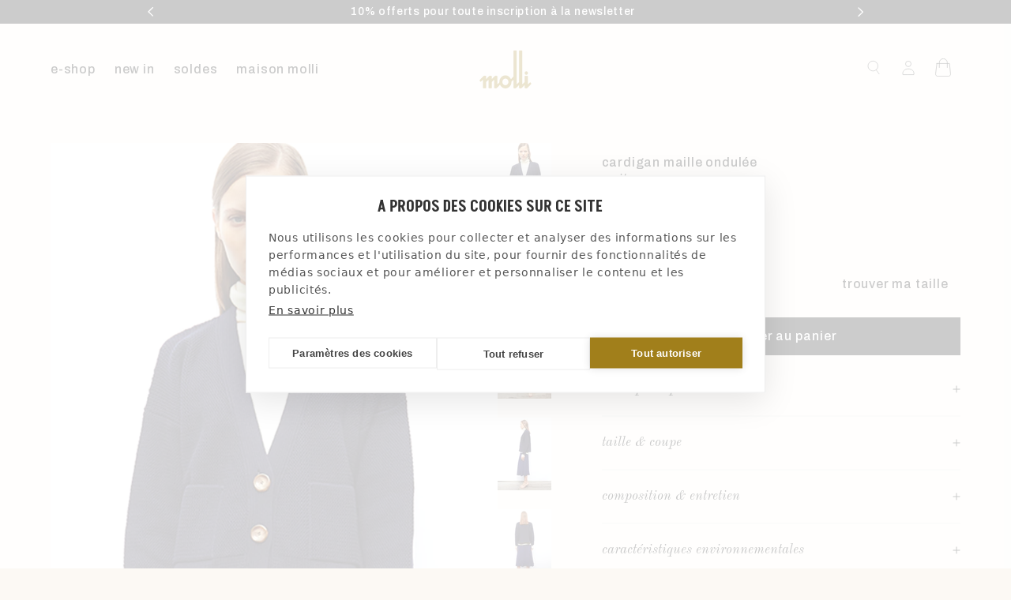

--- FILE ---
content_type: text/html; charset=utf-8
request_url: https://www.molli.com/products/femme-grand-cardigan-maille-ondulee-molli-nuit
body_size: 85185
content:
<!doctype html>
<html class="no-js" lang="fr">
  <head>
 
<meta charset="utf-8">
    <meta http-equiv="X-UA-Compatible" content="IE=edge">
    <meta name="viewport" content="width=device-width,initial-scale=1">
    <meta name="theme-color" content="">
    <link rel="canonical" href="https://www.molli.com/products/femme-grand-cardigan-maille-ondulee-molli-nuit">
    <link rel="preconnect" href="https://cdn.shopify.com" crossorigin>
    
    <link rel="icon" type="image/png" href="//www.molli.com/cdn/shop/files/FAVICON-_molli.png?crop=center&height=32&v=1752048374&width=32">
    
    
    <link rel="preconnect" href="https://fonts.shopifycdn.com" crossorigin>
    
    
    <title>cardigan maille ondulée nuit | Molli</title>
    <meta name="description" content="Découvrez notre cardigan maille ondulée nuit ainsi que l'ensemble de la collection de vêtements en maille de luxe pour femme Molli">
    
    
<script src="https://cdn.cookiehub.eu/c2/b086fb05.js"></script>
    <script type="text/javascript">
      document.addEventListener("DOMContentLoaded", function(event) {
      var cpm = {};
      window.cookiehub.load(cpm);
    });
    </script><script type="text/javascript">
        var _ae = {
            "pid":"693824d4a465f23876146d47 ",
        };
        (function() {
            var element = document.createElement('script'); element.type = 'text/javascript'; element.async = true;
            element.src = '//static.affilae.com/ae-v3.5.js';
            var scr = document.getElementsByTagName('script')[0]; scr.parentNode.insertBefore(element, scr);
        })();
    </script>

    

<meta property="og:site_name" content="Molli">
<meta property="og:url" content="https://www.molli.com/products/femme-grand-cardigan-maille-ondulee-molli-nuit">
<meta property="og:title" content="Grand Cardigan en Maille Ondulée Nuit | Molli">
<meta property="og:type" content="product">
<meta property="og:description" content="Découvrez notre grand cardigan en maille ondulée nuit ainsi que l&#39;ensemble de notre collection de vêtements en maille de luxe pour femme Molli."><meta property="og:image" content="http://www.molli.com/cdn/shop/files/AH2324-PISE-NUIT-SAGA-INDIGO-012_9ed12862-6ace-4781-92a1-03a35ec9ef0d.jpg?v=1764675949">
  <meta property="og:image:secure_url" content="https://www.molli.com/cdn/shop/files/AH2324-PISE-NUIT-SAGA-INDIGO-012_9ed12862-6ace-4781-92a1-03a35ec9ef0d.jpg?v=1764675949">
  <meta property="og:image:width" content="4305">
  <meta property="og:image:height" content="5806"><meta property="og:price:amount" content="312,00">
  <meta property="og:price:currency" content="EUR"><meta name="twitter:card" content="summary_large_image">
<meta name="twitter:title" content="Grand Cardigan en Maille Ondulée Nuit | Molli">
<meta name="twitter:description" content="Découvrez notre grand cardigan en maille ondulée nuit ainsi que l&#39;ensemble de notre collection de vêtements en maille de luxe pour femme Molli.">


    <script src="//www.molli.com/cdn/shop/t/107/assets/constants.js?v=95358004781563950421690296073" defer="defer"></script>
    <script src="//www.molli.com/cdn/shop/t/107/assets/pubsub.js?v=2921868252632587581690296073" defer="defer"></script>
    <script src="//www.molli.com/cdn/shop/t/107/assets/global.js?v=84897292657506245601755612441" defer="defer"></script>
    <script src="//www.molli.com/cdn/shop/t/107/assets/jquery.min.js?v=115860211936397945481690296073" defer="defer"></script>
    <script src="//www.molli.com/cdn/shop/t/107/assets/jquery-ui.min.js?v=7779851604970107301690296073" defer="defer"></script>
    <script src="//www.molli.com/cdn/shop/t/107/assets/slick.min.js?v=71779134894361685811690296073" defer></script>
    <script src="//www.molli.com/cdn/shop/t/107/assets/swiper-bundle.min.js?v=93035123588401794691742400329" async></script>
    <script src="//www.molli.com/cdn/shop/t/107/assets/custom.js?v=64161847530079808011758707238" defer="defer"></script><script src="https://a.klaviyo.com/media/js/onsite/onsite.js"></script>
<script>
  var klaviyo = klaviyo || [];
  klaviyo.init({
    account: 'TqfQps',
    platform: 'shopify',
  });
  klaviyo.enable('backinstock', {
    trigger: {
      product_page_text: 'me prévenir du retour en stock',
      product_page_class: 'button',
      product_page_text_align: 'center',
      product_page_margin: '0px',
      replace_anchor: true,
    },
    modal: {
      headline: '{product_name}',
      body_content: 'renseignez votre adresse email pour être prévenu du retour en stock',
      email_field_label: 'email',
      button_label: 'créer une alerte',
      subscription_success_label: 'vous recevrez une notification lorsque cet article sera de retour en stock',
      footer_content: '',
      additional_styles: "@import url('https://fonts.googleapis.com/css?family=Helvetica+Neue'); .btn {font-weight: 400!important;} #klaviyo-bis-modal {max-width: 600px !important;} .modal-title {color: #182036; font-size: 1.6rem !important;line-height: 1.9rem !important;font-weight: 400;margin-bottom: 1.6rem !important; text-align:center !important;}",
      drop_background_color: '#000',
      background_color: '#fff',
      text_color: '#222',
      button_text_color: '#fff',
      button_background_color: '#000',
      close_button_color: '#ccc',
      error_background_color: '#fcd6d7',
      error_text_color: '#C72E2F',
      success_background_color: '#d3efcd',
      success_text_color: '#1B9500',
    },
  });
</script>
<script>window.performance && window.performance.mark && window.performance.mark('shopify.content_for_header.start');</script><meta name="google-site-verification" content="hC_j17u-opGu894rFmywibaYxLjavu_xcYul6jbQDWM">
<meta id="shopify-digital-wallet" name="shopify-digital-wallet" content="/12815695930/digital_wallets/dialog">
<meta name="shopify-checkout-api-token" content="b318229b954c7ea79b0fe9d46bcad9b8">
<meta id="in-context-paypal-metadata" data-shop-id="12815695930" data-venmo-supported="false" data-environment="production" data-locale="fr_FR" data-paypal-v4="true" data-currency="EUR">
<link rel="alternate" hreflang="x-default" href="https://www.molli.com/products/femme-grand-cardigan-maille-ondulee-molli-nuit">
<link rel="alternate" hreflang="fr" href="https://www.molli.com/products/femme-grand-cardigan-maille-ondulee-molli-nuit">
<link rel="alternate" hreflang="en" href="https://www.molli.com/en/products/femme-grand-cardigan-maille-ondulee-molli-nuit">
<link rel="alternate" hreflang="en-US" href="https://www.molli.com/en-us/products/femme-grand-cardigan-maille-ondulee-molli-nuit">
<link rel="alternate" hreflang="en-GB" href="https://www.molli.com/en-uk/products/femme-grand-cardigan-maille-ondulee-molli-nuit">
<link rel="alternate" hreflang="fr-CH" href="https://www.molli.com/fr-ch/products/femme-grand-cardigan-maille-ondulee-molli-nuit">
<link rel="alternate" hreflang="en-CH" href="https://www.molli.com/en-ch/products/femme-grand-cardigan-maille-ondulee-molli-nuit">
<link rel="alternate" type="application/json+oembed" href="https://www.molli.com/products/femme-grand-cardigan-maille-ondulee-molli-nuit.oembed">
<script async="async" src="/checkouts/internal/preloads.js?locale=fr-FR"></script>
<link rel="preconnect" href="https://shop.app" crossorigin="anonymous">
<script async="async" src="https://shop.app/checkouts/internal/preloads.js?locale=fr-FR&shop_id=12815695930" crossorigin="anonymous"></script>
<script id="apple-pay-shop-capabilities" type="application/json">{"shopId":12815695930,"countryCode":"FR","currencyCode":"EUR","merchantCapabilities":["supports3DS"],"merchantId":"gid:\/\/shopify\/Shop\/12815695930","merchantName":"Molli","requiredBillingContactFields":["postalAddress","email","phone"],"requiredShippingContactFields":["postalAddress","email","phone"],"shippingType":"shipping","supportedNetworks":["visa","masterCard","amex","maestro"],"total":{"type":"pending","label":"Molli","amount":"1.00"},"shopifyPaymentsEnabled":true,"supportsSubscriptions":true}</script>
<script id="shopify-features" type="application/json">{"accessToken":"b318229b954c7ea79b0fe9d46bcad9b8","betas":["rich-media-storefront-analytics"],"domain":"www.molli.com","predictiveSearch":true,"shopId":12815695930,"locale":"fr"}</script>
<script>var Shopify = Shopify || {};
Shopify.shop = "molli-euro.myshopify.com";
Shopify.locale = "fr";
Shopify.currency = {"active":"EUR","rate":"1.0"};
Shopify.country = "FR";
Shopify.theme = {"name":"Molli - Prod","id":151302177113,"schema_name":"Dawn","schema_version":"9.0.0","theme_store_id":887,"role":"main"};
Shopify.theme.handle = "null";
Shopify.theme.style = {"id":null,"handle":null};
Shopify.cdnHost = "www.molli.com/cdn";
Shopify.routes = Shopify.routes || {};
Shopify.routes.root = "/";</script>
<script type="module">!function(o){(o.Shopify=o.Shopify||{}).modules=!0}(window);</script>
<script>!function(o){function n(){var o=[];function n(){o.push(Array.prototype.slice.apply(arguments))}return n.q=o,n}var t=o.Shopify=o.Shopify||{};t.loadFeatures=n(),t.autoloadFeatures=n()}(window);</script>
<script>
  window.ShopifyPay = window.ShopifyPay || {};
  window.ShopifyPay.apiHost = "shop.app\/pay";
  window.ShopifyPay.redirectState = null;
</script>
<script id="shop-js-analytics" type="application/json">{"pageType":"product"}</script>
<script defer="defer" async type="module" src="//www.molli.com/cdn/shopifycloud/shop-js/modules/v2/client.init-shop-cart-sync_BcDpqI9l.fr.esm.js"></script>
<script defer="defer" async type="module" src="//www.molli.com/cdn/shopifycloud/shop-js/modules/v2/chunk.common_a1Rf5Dlz.esm.js"></script>
<script defer="defer" async type="module" src="//www.molli.com/cdn/shopifycloud/shop-js/modules/v2/chunk.modal_Djra7sW9.esm.js"></script>
<script type="module">
  await import("//www.molli.com/cdn/shopifycloud/shop-js/modules/v2/client.init-shop-cart-sync_BcDpqI9l.fr.esm.js");
await import("//www.molli.com/cdn/shopifycloud/shop-js/modules/v2/chunk.common_a1Rf5Dlz.esm.js");
await import("//www.molli.com/cdn/shopifycloud/shop-js/modules/v2/chunk.modal_Djra7sW9.esm.js");

  window.Shopify.SignInWithShop?.initShopCartSync?.({"fedCMEnabled":true,"windoidEnabled":true});

</script>
<script>
  window.Shopify = window.Shopify || {};
  if (!window.Shopify.featureAssets) window.Shopify.featureAssets = {};
  window.Shopify.featureAssets['shop-js'] = {"shop-cart-sync":["modules/v2/client.shop-cart-sync_BLrx53Hf.fr.esm.js","modules/v2/chunk.common_a1Rf5Dlz.esm.js","modules/v2/chunk.modal_Djra7sW9.esm.js"],"init-fed-cm":["modules/v2/client.init-fed-cm_C8SUwJ8U.fr.esm.js","modules/v2/chunk.common_a1Rf5Dlz.esm.js","modules/v2/chunk.modal_Djra7sW9.esm.js"],"shop-cash-offers":["modules/v2/client.shop-cash-offers_BBp_MjBM.fr.esm.js","modules/v2/chunk.common_a1Rf5Dlz.esm.js","modules/v2/chunk.modal_Djra7sW9.esm.js"],"shop-login-button":["modules/v2/client.shop-login-button_Dw6kG_iO.fr.esm.js","modules/v2/chunk.common_a1Rf5Dlz.esm.js","modules/v2/chunk.modal_Djra7sW9.esm.js"],"pay-button":["modules/v2/client.pay-button_BJDaAh68.fr.esm.js","modules/v2/chunk.common_a1Rf5Dlz.esm.js","modules/v2/chunk.modal_Djra7sW9.esm.js"],"shop-button":["modules/v2/client.shop-button_DBWL94V3.fr.esm.js","modules/v2/chunk.common_a1Rf5Dlz.esm.js","modules/v2/chunk.modal_Djra7sW9.esm.js"],"avatar":["modules/v2/client.avatar_BTnouDA3.fr.esm.js"],"init-windoid":["modules/v2/client.init-windoid_77FSIiws.fr.esm.js","modules/v2/chunk.common_a1Rf5Dlz.esm.js","modules/v2/chunk.modal_Djra7sW9.esm.js"],"init-shop-for-new-customer-accounts":["modules/v2/client.init-shop-for-new-customer-accounts_QoC3RJm9.fr.esm.js","modules/v2/client.shop-login-button_Dw6kG_iO.fr.esm.js","modules/v2/chunk.common_a1Rf5Dlz.esm.js","modules/v2/chunk.modal_Djra7sW9.esm.js"],"init-shop-email-lookup-coordinator":["modules/v2/client.init-shop-email-lookup-coordinator_D4ioGzPw.fr.esm.js","modules/v2/chunk.common_a1Rf5Dlz.esm.js","modules/v2/chunk.modal_Djra7sW9.esm.js"],"init-shop-cart-sync":["modules/v2/client.init-shop-cart-sync_BcDpqI9l.fr.esm.js","modules/v2/chunk.common_a1Rf5Dlz.esm.js","modules/v2/chunk.modal_Djra7sW9.esm.js"],"shop-toast-manager":["modules/v2/client.shop-toast-manager_B-eIbpHW.fr.esm.js","modules/v2/chunk.common_a1Rf5Dlz.esm.js","modules/v2/chunk.modal_Djra7sW9.esm.js"],"init-customer-accounts":["modules/v2/client.init-customer-accounts_BcBSUbIK.fr.esm.js","modules/v2/client.shop-login-button_Dw6kG_iO.fr.esm.js","modules/v2/chunk.common_a1Rf5Dlz.esm.js","modules/v2/chunk.modal_Djra7sW9.esm.js"],"init-customer-accounts-sign-up":["modules/v2/client.init-customer-accounts-sign-up_DvG__VHD.fr.esm.js","modules/v2/client.shop-login-button_Dw6kG_iO.fr.esm.js","modules/v2/chunk.common_a1Rf5Dlz.esm.js","modules/v2/chunk.modal_Djra7sW9.esm.js"],"shop-follow-button":["modules/v2/client.shop-follow-button_Dnx6fDH9.fr.esm.js","modules/v2/chunk.common_a1Rf5Dlz.esm.js","modules/v2/chunk.modal_Djra7sW9.esm.js"],"checkout-modal":["modules/v2/client.checkout-modal_BDH3MUqJ.fr.esm.js","modules/v2/chunk.common_a1Rf5Dlz.esm.js","modules/v2/chunk.modal_Djra7sW9.esm.js"],"shop-login":["modules/v2/client.shop-login_CV9Paj8R.fr.esm.js","modules/v2/chunk.common_a1Rf5Dlz.esm.js","modules/v2/chunk.modal_Djra7sW9.esm.js"],"lead-capture":["modules/v2/client.lead-capture_DGQOTB4e.fr.esm.js","modules/v2/chunk.common_a1Rf5Dlz.esm.js","modules/v2/chunk.modal_Djra7sW9.esm.js"],"payment-terms":["modules/v2/client.payment-terms_BQYK7nq4.fr.esm.js","modules/v2/chunk.common_a1Rf5Dlz.esm.js","modules/v2/chunk.modal_Djra7sW9.esm.js"]};
</script>
<script>(function() {
  var isLoaded = false;
  function asyncLoad() {
    if (isLoaded) return;
    isLoaded = true;
    var urls = ["https:\/\/crossborder-integration.global-e.com\/resources\/js\/app?shop=molli-euro.myshopify.com","\/\/cdn.shopify.com\/proxy\/b81a801db8a82070e8b1fc86259c00876cc674a4e5100f321bbd2b6cba04440b\/web.global-e.com\/merchant\/storefrontattributes?merchantid=30000532\u0026shop=molli-euro.myshopify.com\u0026sp-cache-control=cHVibGljLCBtYXgtYWdlPTkwMA","https:\/\/cdn.nfcube.com\/instafeed-7a9788b87b526cd037858da9696ec367.js?shop=molli-euro.myshopify.com","https:\/\/tools.luckyorange.com\/core\/lo.js?site-id=e4669d75\u0026shop=molli-euro.myshopify.com","\/\/cdn.shopify.com\/proxy\/834ee072d11c5c59eee8031f92d5622b6db36632b54fe993aa25d75f2cb0e4c6\/web.baback.co\/internal\/v2\/shopify-embed?shop=molli-euro.myshopify.com\u0026sp-cache-control=cHVibGljLCBtYXgtYWdlPTkwMA"];
    for (var i = 0; i < urls.length; i++) {
      var s = document.createElement('script');
      s.type = 'text/javascript';
      s.async = true;
      s.src = urls[i];
      var x = document.getElementsByTagName('script')[0];
      x.parentNode.insertBefore(s, x);
    }
  };
  if(window.attachEvent) {
    window.attachEvent('onload', asyncLoad);
  } else {
    window.addEventListener('load', asyncLoad, false);
  }
})();</script>
<script id="__st">var __st={"a":12815695930,"offset":3600,"reqid":"c71b6897-36fc-4130-9ce2-3ea71f43bcb5-1769463380","pageurl":"www.molli.com\/products\/femme-grand-cardigan-maille-ondulee-molli-nuit","u":"409dd82b88a8","p":"product","rtyp":"product","rid":4462662058042};</script>
<script>window.ShopifyPaypalV4VisibilityTracking = true;</script>
<script id="captcha-bootstrap">!function(){'use strict';const t='contact',e='account',n='new_comment',o=[[t,t],['blogs',n],['comments',n],[t,'customer']],c=[[e,'customer_login'],[e,'guest_login'],[e,'recover_customer_password'],[e,'create_customer']],r=t=>t.map((([t,e])=>`form[action*='/${t}']:not([data-nocaptcha='true']) input[name='form_type'][value='${e}']`)).join(','),a=t=>()=>t?[...document.querySelectorAll(t)].map((t=>t.form)):[];function s(){const t=[...o],e=r(t);return a(e)}const i='password',u='form_key',d=['recaptcha-v3-token','g-recaptcha-response','h-captcha-response',i],f=()=>{try{return window.sessionStorage}catch{return}},m='__shopify_v',_=t=>t.elements[u];function p(t,e,n=!1){try{const o=window.sessionStorage,c=JSON.parse(o.getItem(e)),{data:r}=function(t){const{data:e,action:n}=t;return t[m]||n?{data:e,action:n}:{data:t,action:n}}(c);for(const[e,n]of Object.entries(r))t.elements[e]&&(t.elements[e].value=n);n&&o.removeItem(e)}catch(o){console.error('form repopulation failed',{error:o})}}const l='form_type',E='cptcha';function T(t){t.dataset[E]=!0}const w=window,h=w.document,L='Shopify',v='ce_forms',y='captcha';let A=!1;((t,e)=>{const n=(g='f06e6c50-85a8-45c8-87d0-21a2b65856fe',I='https://cdn.shopify.com/shopifycloud/storefront-forms-hcaptcha/ce_storefront_forms_captcha_hcaptcha.v1.5.2.iife.js',D={infoText:'Protégé par hCaptcha',privacyText:'Confidentialité',termsText:'Conditions'},(t,e,n)=>{const o=w[L][v],c=o.bindForm;if(c)return c(t,g,e,D).then(n);var r;o.q.push([[t,g,e,D],n]),r=I,A||(h.body.append(Object.assign(h.createElement('script'),{id:'captcha-provider',async:!0,src:r})),A=!0)});var g,I,D;w[L]=w[L]||{},w[L][v]=w[L][v]||{},w[L][v].q=[],w[L][y]=w[L][y]||{},w[L][y].protect=function(t,e){n(t,void 0,e),T(t)},Object.freeze(w[L][y]),function(t,e,n,w,h,L){const[v,y,A,g]=function(t,e,n){const i=e?o:[],u=t?c:[],d=[...i,...u],f=r(d),m=r(i),_=r(d.filter((([t,e])=>n.includes(e))));return[a(f),a(m),a(_),s()]}(w,h,L),I=t=>{const e=t.target;return e instanceof HTMLFormElement?e:e&&e.form},D=t=>v().includes(t);t.addEventListener('submit',(t=>{const e=I(t);if(!e)return;const n=D(e)&&!e.dataset.hcaptchaBound&&!e.dataset.recaptchaBound,o=_(e),c=g().includes(e)&&(!o||!o.value);(n||c)&&t.preventDefault(),c&&!n&&(function(t){try{if(!f())return;!function(t){const e=f();if(!e)return;const n=_(t);if(!n)return;const o=n.value;o&&e.removeItem(o)}(t);const e=Array.from(Array(32),(()=>Math.random().toString(36)[2])).join('');!function(t,e){_(t)||t.append(Object.assign(document.createElement('input'),{type:'hidden',name:u})),t.elements[u].value=e}(t,e),function(t,e){const n=f();if(!n)return;const o=[...t.querySelectorAll(`input[type='${i}']`)].map((({name:t})=>t)),c=[...d,...o],r={};for(const[a,s]of new FormData(t).entries())c.includes(a)||(r[a]=s);n.setItem(e,JSON.stringify({[m]:1,action:t.action,data:r}))}(t,e)}catch(e){console.error('failed to persist form',e)}}(e),e.submit())}));const S=(t,e)=>{t&&!t.dataset[E]&&(n(t,e.some((e=>e===t))),T(t))};for(const o of['focusin','change'])t.addEventListener(o,(t=>{const e=I(t);D(e)&&S(e,y())}));const B=e.get('form_key'),M=e.get(l),P=B&&M;t.addEventListener('DOMContentLoaded',(()=>{const t=y();if(P)for(const e of t)e.elements[l].value===M&&p(e,B);[...new Set([...A(),...v().filter((t=>'true'===t.dataset.shopifyCaptcha))])].forEach((e=>S(e,t)))}))}(h,new URLSearchParams(w.location.search),n,t,e,['guest_login'])})(!0,!0)}();</script>
<script integrity="sha256-4kQ18oKyAcykRKYeNunJcIwy7WH5gtpwJnB7kiuLZ1E=" data-source-attribution="shopify.loadfeatures" defer="defer" src="//www.molli.com/cdn/shopifycloud/storefront/assets/storefront/load_feature-a0a9edcb.js" crossorigin="anonymous"></script>
<script crossorigin="anonymous" defer="defer" src="//www.molli.com/cdn/shopifycloud/storefront/assets/shopify_pay/storefront-65b4c6d7.js?v=20250812"></script>
<script data-source-attribution="shopify.dynamic_checkout.dynamic.init">var Shopify=Shopify||{};Shopify.PaymentButton=Shopify.PaymentButton||{isStorefrontPortableWallets:!0,init:function(){window.Shopify.PaymentButton.init=function(){};var t=document.createElement("script");t.src="https://www.molli.com/cdn/shopifycloud/portable-wallets/latest/portable-wallets.fr.js",t.type="module",document.head.appendChild(t)}};
</script>
<script data-source-attribution="shopify.dynamic_checkout.buyer_consent">
  function portableWalletsHideBuyerConsent(e){var t=document.getElementById("shopify-buyer-consent"),n=document.getElementById("shopify-subscription-policy-button");t&&n&&(t.classList.add("hidden"),t.setAttribute("aria-hidden","true"),n.removeEventListener("click",e))}function portableWalletsShowBuyerConsent(e){var t=document.getElementById("shopify-buyer-consent"),n=document.getElementById("shopify-subscription-policy-button");t&&n&&(t.classList.remove("hidden"),t.removeAttribute("aria-hidden"),n.addEventListener("click",e))}window.Shopify?.PaymentButton&&(window.Shopify.PaymentButton.hideBuyerConsent=portableWalletsHideBuyerConsent,window.Shopify.PaymentButton.showBuyerConsent=portableWalletsShowBuyerConsent);
</script>
<script data-source-attribution="shopify.dynamic_checkout.cart.bootstrap">document.addEventListener("DOMContentLoaded",(function(){function t(){return document.querySelector("shopify-accelerated-checkout-cart, shopify-accelerated-checkout")}if(t())Shopify.PaymentButton.init();else{new MutationObserver((function(e,n){t()&&(Shopify.PaymentButton.init(),n.disconnect())})).observe(document.body,{childList:!0,subtree:!0})}}));
</script>
<link id="shopify-accelerated-checkout-styles" rel="stylesheet" media="screen" href="https://www.molli.com/cdn/shopifycloud/portable-wallets/latest/accelerated-checkout-backwards-compat.css" crossorigin="anonymous">
<style id="shopify-accelerated-checkout-cart">
        #shopify-buyer-consent {
  margin-top: 1em;
  display: inline-block;
  width: 100%;
}

#shopify-buyer-consent.hidden {
  display: none;
}

#shopify-subscription-policy-button {
  background: none;
  border: none;
  padding: 0;
  text-decoration: underline;
  font-size: inherit;
  cursor: pointer;
}

#shopify-subscription-policy-button::before {
  box-shadow: none;
}

      </style>
<script id="sections-script" data-sections="header" defer="defer" src="//www.molli.com/cdn/shop/t/107/compiled_assets/scripts.js?v=45656"></script>
<script>window.performance && window.performance.mark && window.performance.mark('shopify.content_for_header.end');</script>


    <style data-shopify>
      @font-face {
  font-family: Assistant;
  font-weight: 400;
  font-style: normal;
  font-display: swap;
  src: url("//www.molli.com/cdn/fonts/assistant/assistant_n4.9120912a469cad1cc292572851508ca49d12e768.woff2") format("woff2"),
       url("//www.molli.com/cdn/fonts/assistant/assistant_n4.6e9875ce64e0fefcd3f4446b7ec9036b3ddd2985.woff") format("woff");
}

      @font-face {
  font-family: Assistant;
  font-weight: 700;
  font-style: normal;
  font-display: swap;
  src: url("//www.molli.com/cdn/fonts/assistant/assistant_n7.bf44452348ec8b8efa3aa3068825305886b1c83c.woff2") format("woff2"),
       url("//www.molli.com/cdn/fonts/assistant/assistant_n7.0c887fee83f6b3bda822f1150b912c72da0f7b64.woff") format("woff");
}

      
      
      @font-face {
  font-family: Assistant;
  font-weight: 400;
  font-style: normal;
  font-display: swap;
  src: url("//www.molli.com/cdn/fonts/assistant/assistant_n4.9120912a469cad1cc292572851508ca49d12e768.woff2") format("woff2"),
       url("//www.molli.com/cdn/fonts/assistant/assistant_n4.6e9875ce64e0fefcd3f4446b7ec9036b3ddd2985.woff") format("woff");
}


      :root {
        --font-body-family: 'Archivo', sans-serif;
        --font-body-style: normal;
        --font-body-weight: 500;
        --font-body-weight-bold: 700;

        --font-heading-family: 'Akshar', sans-serif;
        --font-heading-style: normal;
        --font-heading-weight: 600;
        --font-heading-transform: uppercase;

        --font-italic-family: 'Old Standard TT', serif;
        --font-italic-style: italic;
        --font-italic-weight: 400;
        --font-italic-transform: lowercase !important;

        --font-body-scale: 1.0;
        --font-heading-scale: 1.0;

        --color-base-text: 0, 0, 0;
        --color-shadow: 0, 0, 0;
        --color-base-background-1: 252, 249, 244;
        --color-base-background-2: 241, 239, 235;
        --color-base-solid-button-labels: 255, 255, 255;
        --color-base-outline-button-labels: 0, 0, 0;
        --color-base-accent-1: 0, 0, 0;
        --color-base-accent-2: 0, 0, 0;
        --payment-terms-background-color: #fcf9f4;

        --gradient-base-background-1: #fcf9f4;
        --gradient-base-background-2: #f1efeb;
        --gradient-base-accent-1: #000000;
        --gradient-base-accent-2: #000000;

        --media-padding: px;
        --media-border-opacity: 0.05;
        --media-border-width: 1px;
        --media-radius: 0px;
        --media-shadow-opacity: 0.0;
        --media-shadow-horizontal-offset: 0px;
        --media-shadow-vertical-offset: 4px;
        --media-shadow-blur-radius: 5px;
        --media-shadow-visible: 0;

        --page-width: 192rem;
        --page-width-margin: Liquid error (layout/theme line 133): comparison of Integer with String failedrem;

        --product-card-image-padding: 0.0rem;
        --product-card-corner-radius: 0.0rem;
        --product-card-text-alignment: left;
        --product-card-border-width: 0.0rem;
        --product-card-border-opacity: 0.1;
        --product-card-shadow-opacity: 0.0;
        --product-card-shadow-visible: 0;
        --product-card-shadow-horizontal-offset: 0.0rem;
        --product-card-shadow-vertical-offset: 0.4rem;
        --product-card-shadow-blur-radius: 0.5rem;

        --collection-card-image-padding: 0.0rem;
        --collection-card-corner-radius: 0.0rem;
        --collection-card-text-alignment: left;
        --collection-card-border-width: 0.0rem;
        --collection-card-border-opacity: 0.1;
        --collection-card-shadow-opacity: 0.0;
        --collection-card-shadow-visible: 0;
        --collection-card-shadow-horizontal-offset: 0.0rem;
        --collection-card-shadow-vertical-offset: 0.4rem;
        --collection-card-shadow-blur-radius: 0.5rem;

        --blog-card-image-padding: 0.0rem;
        --blog-card-corner-radius: 0.0rem;
        --blog-card-text-alignment: left;
        --blog-card-border-width: 0.0rem;
        --blog-card-border-opacity: 0.1;
        --blog-card-shadow-opacity: 0.0;
        --blog-card-shadow-visible: 0;
        --blog-card-shadow-horizontal-offset: 0.0rem;
        --blog-card-shadow-vertical-offset: 0.4rem;
        --blog-card-shadow-blur-radius: 0.5rem;

        --badge-corner-radius: 4.0rem;

        --popup-border-width: 1px;
        --popup-border-opacity: 0.1;
        --popup-corner-radius: 0px;
        --popup-shadow-opacity: 0.0;
        --popup-shadow-horizontal-offset: 0px;
        --popup-shadow-vertical-offset: 4px;
        --popup-shadow-blur-radius: 5px;

        --drawer-border-width: 1px;
        --drawer-border-opacity: 0.1;
        --drawer-shadow-opacity: 0.0;
        --drawer-shadow-horizontal-offset: 0px;
        --drawer-shadow-vertical-offset: 4px;
        --drawer-shadow-blur-radius: 5px;

        --spacing-sections-desktop: 0px;
        --spacing-sections-mobile: 0px;

        --grid-desktop-vertical-spacing: 32px;
        --grid-desktop-horizontal-spacing: 32px;
        --grid-mobile-vertical-spacing: 16px;
        --grid-mobile-horizontal-spacing: 16px;
        --grid-item-large: calc(50% - var(--grid-desktop-horizontal-spacing) / 2);

        --text-boxes-border-opacity: 0.1;
        --text-boxes-border-width: 0px;
        --text-boxes-radius: 0px;
        --text-boxes-shadow-opacity: 0.0;
        --text-boxes-shadow-visible: 0;
        --text-boxes-shadow-horizontal-offset: 0px;
        --text-boxes-shadow-vertical-offset: 4px;
        --text-boxes-shadow-blur-radius: 5px;

        --buttons-radius: 0px;
        --buttons-radius-outset: 0px;
        --buttons-border-width: 1px;
        --buttons-border-opacity: 1.0;
        --buttons-shadow-opacity: 0.0;
        --buttons-shadow-visible: 0;
        --buttons-shadow-horizontal-offset: 0px;
        --buttons-shadow-vertical-offset: 4px;
        --buttons-shadow-blur-radius: 5px;
        --buttons-border-offset: 0px;

        --inputs-radius: 0px;
        --inputs-border-width: 1px;
        --inputs-border-opacity: 0.55;
        --inputs-shadow-opacity: 0.0;
        --inputs-shadow-horizontal-offset: 0px;
        --inputs-margin-offset: 0px;
        --inputs-shadow-vertical-offset: 4px;
        --inputs-shadow-blur-radius: 5px;
        --inputs-radius-outset: 0px;

        --variant-pills-radius: 0px;
        --variant-pills-border-width: 0px;
        --variant-pills-border-opacity: 0.55;
        --variant-pills-shadow-opacity: 0.0;
        --variant-pills-shadow-horizontal-offset: 0px;
        --variant-pills-shadow-vertical-offset: 4px;
        --variant-pills-shadow-blur-radius: 0px;
      }

      *,
      *::before,
      *::after {
        box-sizing: inherit;
      }

      html {
        box-sizing: border-box;
        font-size: calc(var(--font-body-scale) * 62.5%);
        height: 100%;
      }

      body {
        display: grid;
        grid-template-rows: auto auto 1fr auto;
        grid-template-columns: 100%;
        min-height: 100vh;
        margin: 0;
        font-size: 1.3rem;
        line-height: 1.8rem;
        letter-spacing: 0.75px;
        font-family: var(--font-body-family);
        font-style: var(--font-body-style);
        font-weight: var(--font-body-weight);
      }

      @media screen and (min-width: 750px) {
        body {
          font-size: 1.6rem;
          line-height: 1.8rem;
          letter-spacing: 0.8px;
        }
      }
    </style>

    <link rel="stylesheet" href="https://cdn.jsdelivr.net/npm/swiper@11/swiper-bundle.min.css">
    <link href="//www.molli.com/cdn/shop/t/107/assets/base.css?v=158272575586788409081760696407" rel="stylesheet" type="text/css" media="all" />
    <link href="//www.molli.com/cdn/shop/t/107/assets/elx-global.css?v=36508108015988293151763377745" rel="stylesheet" type="text/css" media="all" />
<link rel="preload" as="font" href="//www.molli.com/cdn/fonts/assistant/assistant_n4.9120912a469cad1cc292572851508ca49d12e768.woff2" type="font/woff2" crossorigin><link rel="preload" as="font" href="//www.molli.com/cdn/fonts/assistant/assistant_n4.9120912a469cad1cc292572851508ca49d12e768.woff2" type="font/woff2" crossorigin><link rel="stylesheet" href="//www.molli.com/cdn/shop/t/107/assets/component-predictive-search.css?v=137916177574076174211697112878" media="print" onload="this.media='all'"><script>document.documentElement.className = document.documentElement.className.replace('no-js', 'js');
    if (Shopify.designMode) {
      document.documentElement.classList.add('shopify-design-mode');
    }
    </script><script type="application/ld+json">{
    "@context": "https://schema.org",
    "@type": "BreadcrumbList",
    "itemListElement": [{
      "@type": "ListItem",
      "position": 1,
      "name": "Accueil",
      "item": "https://www.molli.com/fr-fr"
    },{
      "@type": "ListItem",
      "position": 2,
      "name": "les vestes, cardigans",
      "item": "https://www.molli.com/collections/vestes-cardigans"
    },{
      "@type": "ListItem",
      "position": 3,
      "name": "cardigan maille ondulée - pure laine extra-douce - Bleu"
    }]
  }</script><!-- BEGIN app block: shopify://apps/addingwell/blocks/aw-gtm/c8ed21e7-0ac8-4249-8c91-cbdde850b5b8 --><script
  type="module"
>
  setTimeout(async function () {
    const keySessionStorage = 'aw_settings';
    let __AW__settings = JSON.parse(sessionStorage.getItem(keySessionStorage));
    if(!__AW__settings) {
      const awSettings = await fetch(
              "/apps/addingwell-proxy",
              {
                method: "GET",
                redirect: "follow",
                headers: {'Content-Type': 'application/json', 'Access-Control-Allow-Origin': '*'}
              }
      );
      if (awSettings.ok) {
        __AW__settings = await awSettings.json();
        sessionStorage.setItem(keySessionStorage, JSON.stringify(__AW__settings));
      } else {
        console.error('Addingwell - Loading proxy error', awSettings.status);
        return;
      }
    }

    if(__AW__settings.insertGtmTag && __AW__settings.gtmId) {
      let __AW__gtmUrl = 'https://www.googletagmanager.com/gtm.js';
      let __AW__isAddingwellCdn = false;
      if(__AW__settings.insertGtmUrl && __AW__settings.gtmUrl) {
        __AW__gtmUrl = __AW__settings.gtmUrl;
        __AW__isAddingwellCdn = __AW__settings.isAddingwellCdn;
      }

      (function(w,d,s,l,i){
        w[l]=w[l]||[];w[l].push({'gtm.start':new Date().getTime(),event:'gtm.js'});
        var f=d.getElementsByTagName(s)[0],j=d.createElement(s),dl=l!='dataLayer'?'&l='+l:'';
        j.async=true;
        j.src=`${__AW__gtmUrl}?${__AW__isAddingwellCdn ? 'awl' : 'id'}=`+(__AW__isAddingwellCdn ? i.replace(/^GTM-/, '') : i)+dl;f.parentNode.insertBefore(j,f);
      })(window,document,'script',`${__AW__settings.dataLayerVariableName}`,`${__AW__settings.gtmId}`);
    }

    const __AW__getEventNameWithSuffix = (eventName) => {
      return eventName + (__AW__settings.dataLayerEventSuffix ? "_" + __AW__settings.dataLayerEventSuffix : "");
    }

    if(__AW__settings.enableDataLayer) {
      const MAX_ITEMS_BATCH = 10;
      const sendBatchEvents = (items, eventName, eventObject) => {
        let batch = [];
        for(let i  = 0; i < items.length; i++) {
          batch.push(items[i]);
          if(batch.length === MAX_ITEMS_BATCH || i === items.length - 1) {
            const eventClone = {
              ...eventObject,
              ecommerce: {
                ...eventObject.ecommerce,
                items: [...batch]
              }
            };
            window[__AW__settings.dataLayerVariableName].push({ ecommerce: null });
            window[__AW__settings.dataLayerVariableName].push({
              ...{'event': __AW__getEventNameWithSuffix(eventName)},
              ...eventClone
            });

            batch = [];
          }
        }
      }

      function __AW__filterNullOrEmpty(obj) {
        let filteredObj = {};

        for (let key in obj) {
          if (obj.hasOwnProperty(key)) {
            let value = obj[key];

            // If value is an object (and not null), recursively filter sub-elements
            if (typeof value === "object" && value !== null && value !== undefined) {
              let filteredSubObject = __AW__filterNullOrEmpty(value);

              // Add the filtered sub-object only if it's not empty
              if (Object.keys(filteredSubObject).length > 0) {
                filteredObj[key] = filteredSubObject;
              }
            } else {
              // Add the value only if it's neither null nor an empty string
              if (value !== null && value !== "" && value !== undefined) {
                filteredObj[key] = value;
              }
            }
          }
        }
        return filteredObj;
      }

      function getPageType(value) {
        const pageTypeMapping = {
          404: '404',
          article: 'article',
          blog: 'blog',
          cart: 'cart',
          collection: 'collection',
          gift_card: 'gift_card',
          index: 'homepage',
          product: 'product',
          search: 'searchresults',
          'customers/login': 'login',
          'customers/register': 'sign_up'
        };
        return pageTypeMapping[value] || 'other';
      }

      function pushDataLayerEvents() {
        window[__AW__settings.dataLayerVariableName] = window[__AW__settings.dataLayerVariableName] || [];  // init data layer if doesn't already exist
        const templateName = "product";
        const moneyFormat = "{{amount_with_comma_separator}}€";

        const getFormattedPrice = (price) => {
          let formattedPrice = price;
          if(moneyFormat.indexOf("amount_with_period_and_space_separator") > -1) {
            formattedPrice = price.replace(' ', '');
          } else if(moneyFormat.indexOf("amount_with_space_separator") > -1) {
            formattedPrice = price.replace(' ', '').replace(',', '.');
          } else if(moneyFormat.indexOf("amount_no_decimals_with_space_separator") > -1) {
            formattedPrice = price.replace(' ', '');
          } else if(moneyFormat.indexOf("amount_with_apostrophe_separator") > -1) {
            formattedPrice = price.replace('\'', '');
          } else if(moneyFormat.indexOf("amount_no_decimals_with_comma_separator") > -1) {
            formattedPrice = price.replace('.', '');
          } else if(moneyFormat.indexOf("amount_with_comma_separator") > -1) {
            formattedPrice = price.replace('.', '').replace(',', '.');
          } else if(moneyFormat.indexOf("amount_no_decimals") > -1) {
            formattedPrice = price.replace(',', '');
          } else if(moneyFormat.indexOf("amount") > -1) {
            formattedPrice = price.replace(',', '');
          } else {
            formattedPrice = price.replace('.', '').replace(",", ".");
          }
          return parseFloat(formattedPrice);
        };
        /**********************
         * DATALAYER SECTIONS
         ***********************/
        /**
         * DATALAYER: User Data
         * Build user_data properties.
         */
        let newCustomer = true;
        window.__AW__UserData = {
          user_data: {
            new_customer: newCustomer,
          }
        };

        

        window.__AW__UserData = __AW__filterNullOrEmpty(window.__AW__UserData);
        
        // Ajout du hash SHA256 des champs sensibles de user_data (version robuste)
        async function sha256(str) {
          if (!str) return undefined;
          if (!(window.crypto && window.crypto.subtle)) {
            console.error('Crypto.subtle non supporté, hash impossible pour :', str);
            return undefined;
          }
          try {
            const buf = await window.crypto.subtle.digest('SHA-256', new TextEncoder().encode(str));
            return Array.from(new Uint8Array(buf)).map(x => x.toString(16).padStart(2, '0')).join('');
          } catch (e) {
            console.error('Erreur lors du hash SHA256 pour', str, e);
            return undefined;
          }
        }
        async function getUserDataHash(user_data) {
          const hashObj = {};
          if (!user_data) return hashObj;
          try {
            if (user_data.email_address) hashObj.email_address = await sha256(user_data.email_address);
            if (user_data.phone_number) hashObj.phone_number = await sha256(user_data.phone_number);
            if (user_data.address && typeof user_data.address === 'object') {
              hashObj.address = {};
              if (user_data.address.first_name) hashObj.address.first_name = await sha256(user_data.address.first_name);
              if (user_data.address.last_name) hashObj.address.last_name = await sha256(user_data.address.last_name);
              if (user_data.address.street) hashObj.address.street = await sha256(user_data.address.street);
              if (user_data.address.city) hashObj.address.city = await sha256(user_data.address.city);
              if (user_data.address.region) hashObj.address.region = await sha256(user_data.address.region);
              if (user_data.address.postal_code) hashObj.address.postal_code = await sha256(user_data.address.postal_code);
              if (user_data.address.country) hashObj.address.country = await sha256(user_data.address.country);
            }
          } catch (e) {
            console.error('Erreur lors du hash user_data_hashed', e);
          }
          return __AW__filterNullOrEmpty(hashObj);
        }
        (async function() {
          if (window.__AW__UserData && window.__AW__UserData.user_data) {
            window.__AW__UserData.user_data_hashed = await getUserDataHash(window.__AW__UserData.user_data);
          }
        })();
        
        window.__AW__UserData["page_type"] = getPageType(templateName);
        window[__AW__settings.dataLayerVariableName].push(window.__AW__UserData);

        window[__AW__settings.dataLayerVariableName].push({"event": __AW__getEventNameWithSuffix("page_view")});


        /**
         * DATALAYER: 404 Pages
         * Fire on 404 Pages */
        


        /**
         * DATALAYER: Blog Articles
         * Fire on Blog Article Pages */
        

        

        

        /** DATALAYER: Product List Page (Collections, Category)
         * Fire on all product listing pages. */

        const __AW__transformNumberToString = (value) => {
          if (value !== null && value !== undefined && typeof value === 'number') {
            return value.toString();
          }
          /** By Default return the current value */
          return value;
        };

        let discountPrice = 0.00;
        


        window.__AW__slaveShopifyCart = {"note":null,"attributes":{},"original_total_price":0,"total_price":0,"total_discount":0,"total_weight":0.0,"item_count":0,"items":[],"requires_shipping":false,"currency":"EUR","items_subtotal_price":0,"cart_level_discount_applications":[],"checkout_charge_amount":0};
        /** DATALAYER: Product Page
         * Fire on all Product View pages. */
        

        var dl_ecom_quantity = 1;
        var dl_ecom_price = getFormattedPrice("312,00");
        var dl_ecom_value = dl_ecom_quantity * dl_ecom_price;

        var __AW__itemVariant = {"id":31581020389434,"title":"S","option1":"S","option2":null,"option3":null,"sku":"PISE-NUIT-S#4310","requires_shipping":true,"taxable":true,"featured_image":null,"available":true,"name":"cardigan maille ondulée - S","public_title":"S","options":["S"],"price":31200,"weight":880,"compare_at_price":39000,"inventory_management":"shopify","barcode":"3700968828414","requires_selling_plan":false,"selling_plan_allocations":[]};
        var __AW__itemVariantQuantity = 11

        
        discountPrice = getFormattedPrice("78,00");
        

        
        
          
            
          
            
          
            
          
          
        
        

        const awEcommerceProduct = {
          ecommerce: {
            currency: "EUR",
            value:  dl_ecom_value,
            'items': [{
              'item_id'             : __AW__transformNumberToString(4462662058042),
              'item_variant'        : __AW__itemVariant?.title || null,
              'item_variant_title'  : __AW__itemVariant?.title || null,
              'item_variant_id'     : __AW__transformNumberToString(__AW__itemVariant?.id || null),
              'item_product_id'     : __AW__transformNumberToString(4462662058042),
              'item_product_title'  : "cardigan maille ondulée",
              'item_name'           : "cardigan maille ondulée",
              'sku'                 : __AW__transformNumberToString(__AW__itemVariant?.sku || null),
              'discount'            : discountPrice,
              'price'               : dl_ecom_price,
              'item_brand'          : "MOLLI",
              'item_category'       : "GILETS",
              'item_list_id'        : null,
              'item_list_name'      : null,
              'quantity'            : dl_ecom_quantity,
              'inventory_quantity'  : __AW__itemVariantQuantity,
              'url'                 : "\/products\/femme-grand-cardigan-maille-ondulee-molli-nuit"
            }]
          }
        };
        window[__AW__settings.dataLayerVariableName].push({ ecommerce: null });
        window[__AW__settings.dataLayerVariableName].push({
          ...{'event': __AW__getEventNameWithSuffix('view_item')},
          ...awEcommerceProduct
        });

        

        /** DATALAYER: Cart View
         * Fire anytime a user views their cart (non-dynamic) */
        

        let drawerCartAlreadyOpened = false;
        function observeCartDrawerOpen() {
          const cartDrawer = document.querySelector("cart-drawer");
          if (!cartDrawer) return;

          const observer = new MutationObserver(() => {
            const isOpen = cartDrawer.classList.contains("active") || cartDrawer.hasAttribute("open");
            if (isOpen && !drawerCartAlreadyOpened) {
              // Delayed view_cart to ensure to have cart update
              setTimeout(() => {
                drawerCartAlreadyOpened = true;
                const ecommerceDataLayer = {
                  ecommerce: {
                    currency: __AW__slaveShopifyCart.currency,
                    value: __AW__slaveShopifyCart.total_price / 100,
                    items: __AW__slaveShopifyCart.items.map(item => {
                      const price = (item.discounted_price ?? item.price) / 100;
                      const discount = (item.price - (item.discounted_price ?? 0)) / 100;
                      let coupon = "";
                      if (Array.isArray(item?.discounts)) {
                        coupon = item.discounts
                                .filter(discount => typeof discount?.title === 'string')
                                .map(discount => discount.title)
                                .join(', ');
                      }
                      return {
                        item_id: __AW__transformNumberToString(item.product_id),
                        item_variant: item.variant_title,
                        item_variant_title: item.variant_title,
                        item_variant_id: __AW__transformNumberToString(item.variant_id),
                        item_product_id: __AW__transformNumberToString(item.product_id),
                        item_product_title: item.product_title,
                        item_name: item.product_title,
                        price: price,
                        discount: discount,
                        item_brand: item.vendor,
                        item_category: item.product_type,
                        item_list_name: item.collection || '',
                        item_list_id: '',
                        quantity: item.quantity,
                        sku: __AW__transformNumberToString(item.sku),
                        coupon: coupon,
                        url: item.url
                      };
                    })
                  }
                };
                window[__AW__settings.dataLayerVariableName].push({ ecommerce: null });
                window[__AW__settings.dataLayerVariableName].push({
                  ...{'event': __AW__getEventNameWithSuffix('view_cart')},
                  ...ecommerceDataLayer
                });
              }, 1000)

            }

            if (!isOpen) {
              drawerCartAlreadyOpened = false;
            }
          });

          observer.observe(cartDrawer, {
            attributes: true,
            attributeFilter: ['class', 'open']
          });
        }

        observeCartDrawerOpen()


        /** DATALAYER: Search Results */
        var searchPage = new RegExp("search", "g");
        if(document.location.pathname.match(searchPage)){
          var __AW__items = [];
          

          const awEcommerceSearch = {
            search_term: null,
            results_count: null,
            ecommerce: {
              items : []
            }
          };
          sendBatchEvents(__AW__items, "search", awEcommerceSearch);
        }


        const cartRegex = /\/cart\/(add|change|update)(\.js|\.json)?(\?.*)?$/;
        const pendingCartEventName = "aw_pending_cart_event";

        if(sessionStorage.getItem(pendingCartEventName)) {
          scheduleCartSync();
        }

        if (!window.__AW__patchedFetch) {
          window.__AW__patchedFetch = true;
          patchFetch();
        }

        if (!window.__AW__patchedXHR) {
          window.__AW__patchedXHR = true ;
          patchXhr();
        }

        function patchXhr() {
          const Native = window.XMLHttpRequest;

          class WrappedXHR extends Native {
            send(body) {
              this.addEventListener('load', () => {
                try {
                  const abs = this.responseURL || '';
                  const u = new URL(abs, location.origin);
                  const mt = u.pathname + (u.search || '');
                  if (this.status === 200 && cartRegex.test(mt)) {
                    scheduleCartSync();
                  }
                } catch (e) {
                  console.error('[AW] XHR handler error', e);
                }
              });
              return super.send(body);
            }
          }

          Object.setPrototypeOf(WrappedXHR, Native);
          window.XMLHttpRequest = WrappedXHR;
        }

        function patchFetch() {
          const previousFetch = window.fetch;
          window.fetch = async function (...args) {
            const [resource] = args;
            try {
              if (typeof resource !== 'string') {
                console.error('Invalid resource type');
                return previousFetch.apply(this, args);
              }

              if (cartRegex.test(resource)) {
                const response = await previousFetch.apply(this, args);
                if (response.ok) {
                  scheduleCartSync();
                } else {
                  console.warn(`Fetch for ${resource} failed with status: ${response.status}`);
                }
                return response;
              }
            } catch (error) {
              console.error('[AW] Fetch Wrapper Error:', error);
            }

            return previousFetch.apply(this, args);
          };
        }

        let awCartRunning = false;

        function scheduleCartSync() {
          if (awCartRunning) return;
          awCartRunning = true;

          try {
            const snapshot = JSON.stringify(window.__AW__slaveShopifyCart ?? { items: [] });
            sessionStorage.setItem(pendingCartEventName, snapshot);
          } catch (e) {
            console.warn('[AW] snapshot error', e);
          }

          void runCartSyncOnce().finally(() => {
            sessionStorage.removeItem(pendingCartEventName);
            awCartRunning = false;
          });
        }

        async function runCartSyncOnce() {
          try {
            const response = await fetch(`${window.Shopify.routes.root || "/"}cart.js?adw=1`, {
              credentials: 'same-origin',
              headers: { 'Accept': 'application/json' }
            });
            if (!response.ok) throw new Error('HTTP ' + response.status);

            const newCart = await response.json();
            compareCartData(newCart);
          } catch (error) {
            console.error('[AW] Error fetching /cart.js (singleton):', error);
          }
        }

        function compareCartData(newCartData) {
          const oldCartData = sessionStorage.getItem(pendingCartEventName) ? JSON.parse(sessionStorage.getItem(pendingCartEventName)) : { items: [] };
          newCartData = newCartData || {items: []};
          const oldItems = new Map(oldCartData.items.map(item => [item.id, item]));
          const newItems = new Map(newCartData.items.map(item => [item.id, item]));

          newItems.forEach((newItem, key) => {
            const oldItem = oldItems.get(key);
            const eventName = "add_to_cart";
            if (!oldItem) {
              handleCartDataLayer(eventName, newItem.quantity, newItem);
            } else if (newItem.quantity > oldItem.quantity) {
              handleCartDataLayer(eventName, newItem.quantity - oldItem.quantity, newItem);
            }
          });

          oldItems.forEach((oldItem, key) => {
            const newItem = newItems.get(key);
            const eventName = "remove_from_cart";
            if (!newItem) {
              handleCartDataLayer(eventName, oldItem.quantity, oldItem);
            } else if (oldItem.quantity > newItem.quantity) {
              handleCartDataLayer(eventName, oldItem.quantity - newItem.quantity, newItem);
            }
          });
          sessionStorage.removeItem(pendingCartEventName);
          __AW__slaveShopifyCart = newCartData;
        }

        function handleCartDataLayer(eventName, quantity, item) {
          const price = (item.discounted_price ?? item.price) / 100;
          const discount = (item.price - (item.discounted_price ?? 0)) / 100;
          const totalValue = price * quantity;
          let coupon = "";
          if(Array.isArray(item?.discounts)) {
            coupon = item.discounts
                    .filter(discount => typeof discount?.title === 'string')
                    .map(discount => discount.title)
                    .join(', ');
          }

          const ecommerceCart = {
            ecommerce: {
              currency: "EUR",
              value: totalValue,
              items: [{
                item_id: __AW__transformNumberToString(item.product_id),
                item_variant: item.variant_title || "Default Variant",
                item_variant_id: __AW__transformNumberToString(item.variant_id),
                item_variant_title: item.variant_title || "Default Variant",
                item_name: item.product_title,
                item_product_id: __AW__transformNumberToString(item.product_id),
                item_product_title: item.product_title,
                sku: __AW__transformNumberToString(item.sku),
                discount: discount,
                price: price,
                item_brand: item.vendor,
                item_category: item.product_type,
                quantity: quantity,
                coupon: coupon,
                url: item?.url
              }]
            }
          };

          window[__AW__settings.dataLayerVariableName].push({ ecommerce: null });
          window[__AW__settings.dataLayerVariableName].push({
            ...{ 'event': __AW__getEventNameWithSuffix(eventName) },
            ...ecommerceCart
          });

        }
      }

      if (document.readyState === 'loading') {
        // document still loading...
        document.addEventListener('DOMContentLoaded', () => {
          pushDataLayerEvents();
        });
      } else {
        // already loaded, chocs away!
        pushDataLayerEvents();
      }
    }
  }, 0);
</script>


<!-- END app block --><!-- BEGIN app block: shopify://apps/microsoft-clarity/blocks/clarity_js/31c3d126-8116-4b4a-8ba1-baeda7c4aeea -->
<script type="text/javascript">
  (function (c, l, a, r, i, t, y) {
    c[a] = c[a] || function () { (c[a].q = c[a].q || []).push(arguments); };
    t = l.createElement(r); t.async = 1; t.src = "https://www.clarity.ms/tag/" + i + "?ref=shopify";
    y = l.getElementsByTagName(r)[0]; y.parentNode.insertBefore(t, y);

    c.Shopify.loadFeatures([{ name: "consent-tracking-api", version: "0.1" }], error => {
      if (error) {
        console.error("Error loading Shopify features:", error);
        return;
      }

      c[a]('consentv2', {
        ad_Storage: c.Shopify.customerPrivacy.marketingAllowed() ? "granted" : "denied",
        analytics_Storage: c.Shopify.customerPrivacy.analyticsProcessingAllowed() ? "granted" : "denied",
      });
    });

    l.addEventListener("visitorConsentCollected", function (e) {
      c[a]('consentv2', {
        ad_Storage: e.detail.marketingAllowed ? "granted" : "denied",
        analytics_Storage: e.detail.analyticsAllowed ? "granted" : "denied",
      });
    });
  })(window, document, "clarity", "script", "tt1qesgbju");
</script>



<!-- END app block --><!-- BEGIN app block: shopify://apps/klaviyo-email-marketing-sms/blocks/klaviyo-onsite-embed/2632fe16-c075-4321-a88b-50b567f42507 -->












  <script async src="https://static.klaviyo.com/onsite/js/TqfQps/klaviyo.js?company_id=TqfQps"></script>
  <script>!function(){if(!window.klaviyo){window._klOnsite=window._klOnsite||[];try{window.klaviyo=new Proxy({},{get:function(n,i){return"push"===i?function(){var n;(n=window._klOnsite).push.apply(n,arguments)}:function(){for(var n=arguments.length,o=new Array(n),w=0;w<n;w++)o[w]=arguments[w];var t="function"==typeof o[o.length-1]?o.pop():void 0,e=new Promise((function(n){window._klOnsite.push([i].concat(o,[function(i){t&&t(i),n(i)}]))}));return e}}})}catch(n){window.klaviyo=window.klaviyo||[],window.klaviyo.push=function(){var n;(n=window._klOnsite).push.apply(n,arguments)}}}}();</script>

  
    <script id="viewed_product">
      if (item == null) {
        var _learnq = _learnq || [];

        var MetafieldReviews = null
        var MetafieldYotpoRating = null
        var MetafieldYotpoCount = null
        var MetafieldLooxRating = null
        var MetafieldLooxCount = null
        var okendoProduct = null
        var okendoProductReviewCount = null
        var okendoProductReviewAverageValue = null
        try {
          // The following fields are used for Customer Hub recently viewed in order to add reviews.
          // This information is not part of __kla_viewed. Instead, it is part of __kla_viewed_reviewed_items
          MetafieldReviews = {};
          MetafieldYotpoRating = null
          MetafieldYotpoCount = null
          MetafieldLooxRating = null
          MetafieldLooxCount = null

          okendoProduct = null
          // If the okendo metafield is not legacy, it will error, which then requires the new json formatted data
          if (okendoProduct && 'error' in okendoProduct) {
            okendoProduct = null
          }
          okendoProductReviewCount = okendoProduct ? okendoProduct.reviewCount : null
          okendoProductReviewAverageValue = okendoProduct ? okendoProduct.reviewAverageValue : null
        } catch (error) {
          console.error('Error in Klaviyo onsite reviews tracking:', error);
        }

        var item = {
          Name: "cardigan maille ondulée",
          ProductID: 4462662058042,
          Categories: ["Flux produits Channable","Quick Order","soldes"],
          ImageURL: "https://www.molli.com/cdn/shop/files/AH2324-PISE-NUIT-SAGA-INDIGO-012_9ed12862-6ace-4781-92a1-03a35ec9ef0d_grande.jpg?v=1764675949",
          URL: "https://www.molli.com/products/femme-grand-cardigan-maille-ondulee-molli-nuit",
          Brand: "MOLLI",
          Price: "312,00€",
          Value: "312,00",
          CompareAtPrice: "390,00€"
        };
        _learnq.push(['track', 'Viewed Product', item]);
        _learnq.push(['trackViewedItem', {
          Title: item.Name,
          ItemId: item.ProductID,
          Categories: item.Categories,
          ImageUrl: item.ImageURL,
          Url: item.URL,
          Metadata: {
            Brand: item.Brand,
            Price: item.Price,
            Value: item.Value,
            CompareAtPrice: item.CompareAtPrice
          },
          metafields:{
            reviews: MetafieldReviews,
            yotpo:{
              rating: MetafieldYotpoRating,
              count: MetafieldYotpoCount,
            },
            loox:{
              rating: MetafieldLooxRating,
              count: MetafieldLooxCount,
            },
            okendo: {
              rating: okendoProductReviewAverageValue,
              count: okendoProductReviewCount,
            }
          }
        }]);
      }
    </script>
  




  <script>
    window.klaviyoReviewsProductDesignMode = false
  </script>







<!-- END app block --><!-- BEGIN app block: shopify://apps/sortd-merchandiser/blocks/app-embed/5176d6ef-993f-4869-ba24-87a0a6bedcf9 -->


<script>
window.cmPercents = {
  'product_card_view': 100,
  'product_view': 100,
  'collection_view': 100,
  'product_add': 100,
  'enabled': true,
  'product_card_selector': '[role="main"] a[href*="/products"], #main a[href*="/products"], main a[href*="/products"], #shopify-section-collection-template a[href*="/products"], .collection-matrix.product-list a[href*="/products"]',
  'cart_url': '/cart',
  'store': 'molli-euro.myshopify.com',
  'submit': '[type="submit"]',
  'root_locale': '/',
  'root': '/',
  'collection_url': '',
  'collection_handle': '',
  'collection_id': null,
  'permissions': 123,
};

window.cmTesting = {
  'tests': '[]',
  'collection_route': '/collections',
  'variantA': '',
  'variantB': '',
  'collection_handle': '',
  'canonical_enabled': false
};

if(!(window.cmPercents.permissions != 123 && sessionStorage.getItem('themePermissions') != 'true')) {
  sessionStorage.setItem('cmTests', window.cmTesting.tests);
}
</script>



<script>
var cmInserted=function(){"use strict";var m=100,t=!1,u="animationName",d="",n="Webkit Moz O ms Khtml".split(" "),e="",i=document.createElement("div"),s={strictlyNew:!0,timeout:20,addImportant:!1};if(i.style.animationName&&(t=!0),!1===t)for(var o=0;o<n.length;o++)if(void 0!==i.style[n[o]+"AnimationName"]){e=n[o],u=e+"AnimationName",d="-"+e.toLowerCase()+"-",t=!0;break}function c(t){return s.strictlyNew&&!0===t.QinsQ}function r(t,n){function e(t){t.animationName!==o&&t[u]!==o||c(t.target)||n(t.target)}var i,o="insQ_"+m++,r=s.addImportant?" !important":"";(i=document.createElement("style")).innerHTML="@"+d+"keyframes "+o+" {  from {  outline: 1px solid transparent  } to {  outline: 0px solid transparent }  }\n"+t+" { animation-duration: 0.001s"+r+"; animation-name: "+o+r+"; "+d+"animation-duration: 0.001s"+r+"; "+d+"animation-name: "+o+r+";  } ",document.head.appendChild(i);var a=setTimeout(function(){document.addEventListener("animationstart",e,!1),document.addEventListener("MSAnimationStart",e,!1),document.addEventListener("webkitAnimationStart",e,!1)},s.timeout);return{destroy:function(){clearTimeout(a),i&&(document.head.removeChild(i),i=null),document.removeEventListener("animationstart",e),document.removeEventListener("MSAnimationStart",e),document.removeEventListener("webkitAnimationStart",e)}}}function a(t){t.QinsQ=!0}function f(t){if(t)for(a(t),t=t.firstChild;t;t=t.nextSibling)void 0!==t&&1===t.nodeType&&f(t)}function l(t,n){var e,i=[],o=function(){clearTimeout(e),e=setTimeout(function(){i.forEach(f),n(i),i=[]},10)};return r(t,function(t){if(!c(t)){a(t);var n=function t(n){return c(n.parentNode)||"BODY"===n.nodeName?n:t(n.parentNode)}(t);i.indexOf(n)<0&&i.push(n),o()}})}function v(n){return!(!t||!n.match(/[^{}]/))&&(s.strictlyNew&&f(document.body),{every:function(t){return r(n,t)},summary:function(t){return l(n,t)}})}return v.config=function(t){for(var n in t)t.hasOwnProperty(n)&&(s[n]=t[n])},v}();"undefined"!=typeof module&&void 0!==module.exports&&(module.exports=cmInserted);
function cmX(){for(var e=(navigator.userAgent||"").toLowerCase(),t=[/bot/,/crawl/,/spider/,/slurp/,/curl/,/wget/,/python-requests/,/axios/,/feedfetcher/,/ia_archiver/,/facebookexternalhit/,/facebot/,/google web preview/,/googlebot/,/bingpreview/,/bingbot/,/duckduckbot/,/baiduspider/,/yandex/,/sogou/,/exabot/,/dotbot/,/msnbot/,/yahoo/,/adsbot/,/mediapartners google/,/developers google/,/embedly/,/quora link preview/,/rogerbot/,/applebot/,/tweetmemebot/,/ahrefsbot/,/semrush/,/mj12bot/,/uptimerobot/,/screamingfrog/,/pinterest/,/whatsapp/,/telegrambot/,/vkshare/,/slackbot/,/discordbot/,/flipboard/,/preview/,/phantomjs/,/headless/,/prerender/,/metauri/,/node-superagent/,/python-urllib/,/java\/[0-9\.]+/,/lighthouse/,/chrome-lighthouse/,/pagespeed/,/yadirectfetcher/,/mailru\//,/daum[ /]/,/gomezagent/,/pingdom/,/rigor/,/postman/,/firephp/,/wappalyzer/,/whatcms\//,/zgrab/,/webglance/,/webkit2png/,/analyzer/,/virtuoso/,/pageburst/,/gozilla\//,/cloudflare/,/cf-network/,/cf-edge/,/cf-connecting-ip/],r=0;r<t.length;r++)if(t[r].test(e))return!0;if(navigator.webdriver||!navigator.languages||0===navigator.languages.length||e.indexOf("headlesschrome")>=0||window._phantom||window.__nightmare||window.callPhantom)return!0;try{if("undefined"!=typeof screen&&window.innerHeight&&screen.height-window.innerHeight<0)return!0}catch(s){}return!1}class CMUtils{constructor(){}saveId(){window?.cmPercents?.collection_id&&sessionStorage.setItem("collectionReferrerId",JSON.stringify({[window.location.href.split("?")[0]]:window.cmPercents.collection_id}))}anyNotFoundIds(e,t){if(void 0!==t){for(let r=0;r<e.length;r++)if(!t[decodeURIComponent(e[r].split("/products/")[1])])return!0}return!1}fetchRedirectedURL(e){return new Promise((t,r)=>{let s=new XMLHttpRequest;s.open("GET",e,!0),s.onload=()=>{200===s.status?t(s.responseURL):r(Error("Failed to fetch redirected URL"))},s.onerror=()=>r(Error("Network error")),s.send()})}filteredProductCards(e,t,r){let s;try{s=JSON.parse(sessionStorage.getItem("viewedProductCards")||'{"cards":[]}')||{cards:[]}}catch(n){s={cards:[]}}let o=[...s.cards];e=[...new Set(e||[])];let i=e.filter(e=>{try{if(e&&e.includes("/products/")&&!s.cards.includes(e.split("/products/")[1].split("?")[0]))return o.push(e.split("/products/")[1].split("?")[0]),!0}catch(t){return!1}});if(sessionStorage.setItem("viewedProductCards",JSON.stringify({cards:o})),void 0!==t){let c=[],l=[];for(let a=0;a<i.length;a++){let d=void 0!==t?t[decodeURIComponent(i[a].split("/products/")[1])]:null;"undefined"!=typeof cmIds&&(d=d??(cmIds.find(e=>e[0]==i[a].split("/products/")[1])??[null,null])[1]),d?l.push(d):c.push(i[a])}return[c,l]}return[i,[]]}trackLinksInView(e,t){let r=new IntersectionObserver(e=>{e.forEach(e=>{e.intersectionRatio>0&&e?.target?.href&&t(e.target.href.replace(/^.*\/\/[^\/]+/,"").split("?")[0],r)})});r.observe(e)}productIdFromCollection(e=1){return new Promise(async(t,r)=>{let s=new XMLHttpRequest;if(!window.location.href){console.error("No location.href available");return}let n=window.location.href.split("?")[0];if(n&&window.cmPercents.root_locale!==window.cmPercents.root){let o;if(sessionStorage.getItem(`collection:${window.cmPercents.collection_url}`))n=sessionStorage.getItem(`collection:${window.cmPercents.collection_url}`);else{try{o=await this.fetchRedirectedURL("https://"+(window.location.host+window.cmPercents.root_locale+"/collections/"+window.cmPercents.collection_handle).replace("//","/"))}catch(i){console.error("Error fetching redirected URL:",i)}o&&(sessionStorage.setItem(`collection:${window.cmPercents.collection_url}`,o),n=o)}}n&&(s.open("GET",`${n}/products.json?limit=250${1!=e?`&page=${e}`:""}`,!0),s.responseType="json",s.onload=async function(){200===s.status&&s?.response?.products?t(s?.response?.products):t(null)},s.onerror=function(){t(null)},s.send())})}get collectionHandle(){let e=document.referrer.split("/");for(var t=0;t<e.length;t++)if("collections"==e[t]&&e.length>t+1)return e[t+1];return null}squashCart(e){let t={};return e.map(e=>t[e.product_id]=e.product_id in t?t[e.product_id]+e.quantity:e.quantity),t}findLineItemDifferences(e,t){let r={};for(let s in e)if(t.hasOwnProperty(s)){let n=e[s]-t[s];n>0&&(r[s]=n)}else r[s]=e[s];return r}get currentCart(){return new Promise((e,t)=>{let r=new XMLHttpRequest;r.open("GET",window.cmPercents.cart_url+".json",!0),r.responseType="json",r.onload=async function(){200===r.status?e(r?.response?.items):e(null)},r.onerror=function(){e(null)},r.send()})}}class CMCheckForTests{constructor(){this.tests=window?.cmPercents?.tests?JSON.parse(window.cmPercents.tests):[];try{this.#a()}catch(e){console.error("Error checking for tests:",e);try{document.body.classList.remove("cm-ab-hide")}catch(t){console.error("Error removing class cm-ab-hide:",t)}}}#b(){return Date.now().toString(36)+Math.random().toString(36).substr(2,25)+"-"+Math.floor(100*Math.random()+1)}#a(){let e=!1;if(window?.cmTesting?.tests&&window?.cmTesting?.collection_handle)try{let t=JSON.parse(window.cmTesting.tests);if(Array.isArray(t)&&t.length>0)for(let r=0;r<t.length;r++){let s=t[r],n=sessionStorage.getItem("sessionIdCm")||this.#b(),o=parseInt(n.split("-")[1])>50;if(sessionStorage.setItem("sessionIdCm",n),o&&s?.aHandle==window.cmTesting.collection_handle&&window.cmTesting?.variantB==s?.bHandle){if(!window.cmTesting?.variantB)return;if(window.cmTesting.canonical_enabled||!cmX()){let i=new URLSearchParams(window.location.search);if(i.has("cmread")){document.documentElement.classList.remove("cm-ab-hide");return}i.set("cmread","true"),e=!0,location.replace(window.cmTesting.collection_route+"/"+s?.bHandle+"?"+i.toString());return}}else if(s?.bHandle==window.cmCollectionHandle&&!o&&s?.aHandle==window.cmTesting.variantA){let c=new URLSearchParams(window.location.search);if(c.has("cmread"))return;c.set("cmread","true"),e=!0,location.replace(window.cmPercents.collection_route+"/"+s?.aHandle+"?"+c.toString());return}}}catch(l){console.error("Error parsing tests:",l)}finally{e||document.documentElement.classList.remove("cm-ab-hide")}}}const cmCheckForTests=new CMCheckForTests;class CMEventTracker{#c;#d;#e;#f;#g;#h;#i;#j;#k;#l;#m;#n;constructor(e,t){if(100==window.cmPercents.permissions&&"true"!=sessionStorage.getItem("themePermissions")||(this.#c=e,this.#m="https://us-central1-collection-merchandiser.cloudfunctions.net/event-tracking-trigger",this.#d=sessionStorage.getItem("sessionIdCm"),this.#f=new Date().toISOString(),this.#h=Shopify.shop||window?.cmPercents?.store,this.#i=[],this.#e={},this.collectionProducts,this.#k,this.#l=window?.cmPercents?.submit?document.querySelectorAll(window.cmPercents.submit):null,this.#d||(this.#d=this.#b(),sessionStorage.setItem("sessionIdCm",this.#d)),!this.#d))return;this.#g=new CMUtils,this.#g.saveId(),this.#n=1;try{this.#o()}catch(r){console.log(r)}}set setProductCardUrlsToSend(e){0==this.#i.length&&setTimeout(()=>{this.#p()},1750),this.#i.push(e)}async #p(){let a=!0;for(;this.#g.anyNotFoundIds(this.#i,this.#j)&&a;){let d=await this.#g.productIdFromCollection(this.#n);this.#n=this.#n+1;let u=Array.isArray(d)?d.reduce((e,t,r,s)=>(e[t.handle]=t.id,e),{}):{};0==Object.keys(u).length&&(a=!1),this.#j={...this.#j,...u}}let h=this.#g.filteredProductCards(this.#i,this.#j,this);h.length>0&&h[1].length>0&&this.#q("product_card_view",null,{ids:h[1],collection_id:window?.cmPercents?.collection_id||0,multiplier:parseFloat(100/window.cmPercents.product_card_view)}),this.#i=[]}async #o(){if(window?.cmPercents?.collection_id){let p=await this.#g.productIdFromCollection();this.#n=2,this.#j=Array.isArray(p)?p.reduce((e,t,r,s)=>(e[t.handle]=t.id,e),{}):{};let m=document.querySelectorAll(window.cmPercents.product_card_selector),g=e=>{this.#g.trackLinksInView(e,async(e,t)=>{t.disconnect(),this.setProductCardUrlsToSend=e})};m.forEach(e=>{g(e)}),cmInserted(window.cmPercents.product_card_selector).every(e=>{g(e)}),window.addEventListener("beforeunload",()=>{this.#p()})}}#b(){return Date.now().toString(36)+Math.random().toString(36).substr(2,25)+"-"+Math.floor(100*Math.random()+1)}#q(f,$,w){let b={event_type:f,timestamp:this.#f,session_id:this.#d,page_data:this.#e,store:this.#h};b.page_data={...b.page_data,...w},$&&(b.linkData=$);let y=new XMLHttpRequest;y.open("POST","purchase_to_product"!=f&&"product_purchase"!=f?this.#c:this.#m),y.setRequestHeader("Content-Type","application/json"),y.send(JSON.stringify(b))}#r(P){return new Promise(e=>{setTimeout(e,P)})}}"complete"===document.readyState?new CMEventTracker("https://cm-event-trigger-6deun5o54a-uw.a.run.app/event-tracking-trigger"):window.addEventListener("load",()=>{new CMEventTracker("https://cm-event-trigger-6deun5o54a-uw.a.run.app/event-tracking-trigger")});
</script>
<!-- END app block --><script src="https://cdn.shopify.com/extensions/019ba2a8-ed65-7a70-888b-d2b0a44d500b/orbe-1-414/assets/orbe.min.js" type="text/javascript" defer="defer"></script>
<link href="https://cdn.shopify.com/extensions/019ba2a8-ed65-7a70-888b-d2b0a44d500b/orbe-1-414/assets/md-app-modal.min.css" rel="stylesheet" type="text/css" media="all">
<script src="https://cdn.shopify.com/extensions/019bd6cf-6c2e-741f-b9f5-9a1db7c3ff7c/kleep-sources-227/assets/kleep-app.js" type="text/javascript" defer="defer"></script>
<link href="https://cdn.shopify.com/extensions/019bd6cf-6c2e-741f-b9f5-9a1db7c3ff7c/kleep-sources-227/assets/kleep-app.css" rel="stylesheet" type="text/css" media="all">
<link href="https://monorail-edge.shopifysvc.com" rel="dns-prefetch">
<script>(function(){if ("sendBeacon" in navigator && "performance" in window) {try {var session_token_from_headers = performance.getEntriesByType('navigation')[0].serverTiming.find(x => x.name == '_s').description;} catch {var session_token_from_headers = undefined;}var session_cookie_matches = document.cookie.match(/_shopify_s=([^;]*)/);var session_token_from_cookie = session_cookie_matches && session_cookie_matches.length === 2 ? session_cookie_matches[1] : "";var session_token = session_token_from_headers || session_token_from_cookie || "";function handle_abandonment_event(e) {var entries = performance.getEntries().filter(function(entry) {return /monorail-edge.shopifysvc.com/.test(entry.name);});if (!window.abandonment_tracked && entries.length === 0) {window.abandonment_tracked = true;var currentMs = Date.now();var navigation_start = performance.timing.navigationStart;var payload = {shop_id: 12815695930,url: window.location.href,navigation_start,duration: currentMs - navigation_start,session_token,page_type: "product"};window.navigator.sendBeacon("https://monorail-edge.shopifysvc.com/v1/produce", JSON.stringify({schema_id: "online_store_buyer_site_abandonment/1.1",payload: payload,metadata: {event_created_at_ms: currentMs,event_sent_at_ms: currentMs}}));}}window.addEventListener('pagehide', handle_abandonment_event);}}());</script>
<script id="web-pixels-manager-setup">(function e(e,d,r,n,o){if(void 0===o&&(o={}),!Boolean(null===(a=null===(i=window.Shopify)||void 0===i?void 0:i.analytics)||void 0===a?void 0:a.replayQueue)){var i,a;window.Shopify=window.Shopify||{};var t=window.Shopify;t.analytics=t.analytics||{};var s=t.analytics;s.replayQueue=[],s.publish=function(e,d,r){return s.replayQueue.push([e,d,r]),!0};try{self.performance.mark("wpm:start")}catch(e){}var l=function(){var e={modern:/Edge?\/(1{2}[4-9]|1[2-9]\d|[2-9]\d{2}|\d{4,})\.\d+(\.\d+|)|Firefox\/(1{2}[4-9]|1[2-9]\d|[2-9]\d{2}|\d{4,})\.\d+(\.\d+|)|Chrom(ium|e)\/(9{2}|\d{3,})\.\d+(\.\d+|)|(Maci|X1{2}).+ Version\/(15\.\d+|(1[6-9]|[2-9]\d|\d{3,})\.\d+)([,.]\d+|)( \(\w+\)|)( Mobile\/\w+|) Safari\/|Chrome.+OPR\/(9{2}|\d{3,})\.\d+\.\d+|(CPU[ +]OS|iPhone[ +]OS|CPU[ +]iPhone|CPU IPhone OS|CPU iPad OS)[ +]+(15[._]\d+|(1[6-9]|[2-9]\d|\d{3,})[._]\d+)([._]\d+|)|Android:?[ /-](13[3-9]|1[4-9]\d|[2-9]\d{2}|\d{4,})(\.\d+|)(\.\d+|)|Android.+Firefox\/(13[5-9]|1[4-9]\d|[2-9]\d{2}|\d{4,})\.\d+(\.\d+|)|Android.+Chrom(ium|e)\/(13[3-9]|1[4-9]\d|[2-9]\d{2}|\d{4,})\.\d+(\.\d+|)|SamsungBrowser\/([2-9]\d|\d{3,})\.\d+/,legacy:/Edge?\/(1[6-9]|[2-9]\d|\d{3,})\.\d+(\.\d+|)|Firefox\/(5[4-9]|[6-9]\d|\d{3,})\.\d+(\.\d+|)|Chrom(ium|e)\/(5[1-9]|[6-9]\d|\d{3,})\.\d+(\.\d+|)([\d.]+$|.*Safari\/(?![\d.]+ Edge\/[\d.]+$))|(Maci|X1{2}).+ Version\/(10\.\d+|(1[1-9]|[2-9]\d|\d{3,})\.\d+)([,.]\d+|)( \(\w+\)|)( Mobile\/\w+|) Safari\/|Chrome.+OPR\/(3[89]|[4-9]\d|\d{3,})\.\d+\.\d+|(CPU[ +]OS|iPhone[ +]OS|CPU[ +]iPhone|CPU IPhone OS|CPU iPad OS)[ +]+(10[._]\d+|(1[1-9]|[2-9]\d|\d{3,})[._]\d+)([._]\d+|)|Android:?[ /-](13[3-9]|1[4-9]\d|[2-9]\d{2}|\d{4,})(\.\d+|)(\.\d+|)|Mobile Safari.+OPR\/([89]\d|\d{3,})\.\d+\.\d+|Android.+Firefox\/(13[5-9]|1[4-9]\d|[2-9]\d{2}|\d{4,})\.\d+(\.\d+|)|Android.+Chrom(ium|e)\/(13[3-9]|1[4-9]\d|[2-9]\d{2}|\d{4,})\.\d+(\.\d+|)|Android.+(UC? ?Browser|UCWEB|U3)[ /]?(15\.([5-9]|\d{2,})|(1[6-9]|[2-9]\d|\d{3,})\.\d+)\.\d+|SamsungBrowser\/(5\.\d+|([6-9]|\d{2,})\.\d+)|Android.+MQ{2}Browser\/(14(\.(9|\d{2,})|)|(1[5-9]|[2-9]\d|\d{3,})(\.\d+|))(\.\d+|)|K[Aa][Ii]OS\/(3\.\d+|([4-9]|\d{2,})\.\d+)(\.\d+|)/},d=e.modern,r=e.legacy,n=navigator.userAgent;return n.match(d)?"modern":n.match(r)?"legacy":"unknown"}(),u="modern"===l?"modern":"legacy",c=(null!=n?n:{modern:"",legacy:""})[u],f=function(e){return[e.baseUrl,"/wpm","/b",e.hashVersion,"modern"===e.buildTarget?"m":"l",".js"].join("")}({baseUrl:d,hashVersion:r,buildTarget:u}),m=function(e){var d=e.version,r=e.bundleTarget,n=e.surface,o=e.pageUrl,i=e.monorailEndpoint;return{emit:function(e){var a=e.status,t=e.errorMsg,s=(new Date).getTime(),l=JSON.stringify({metadata:{event_sent_at_ms:s},events:[{schema_id:"web_pixels_manager_load/3.1",payload:{version:d,bundle_target:r,page_url:o,status:a,surface:n,error_msg:t},metadata:{event_created_at_ms:s}}]});if(!i)return console&&console.warn&&console.warn("[Web Pixels Manager] No Monorail endpoint provided, skipping logging."),!1;try{return self.navigator.sendBeacon.bind(self.navigator)(i,l)}catch(e){}var u=new XMLHttpRequest;try{return u.open("POST",i,!0),u.setRequestHeader("Content-Type","text/plain"),u.send(l),!0}catch(e){return console&&console.warn&&console.warn("[Web Pixels Manager] Got an unhandled error while logging to Monorail."),!1}}}}({version:r,bundleTarget:l,surface:e.surface,pageUrl:self.location.href,monorailEndpoint:e.monorailEndpoint});try{o.browserTarget=l,function(e){var d=e.src,r=e.async,n=void 0===r||r,o=e.onload,i=e.onerror,a=e.sri,t=e.scriptDataAttributes,s=void 0===t?{}:t,l=document.createElement("script"),u=document.querySelector("head"),c=document.querySelector("body");if(l.async=n,l.src=d,a&&(l.integrity=a,l.crossOrigin="anonymous"),s)for(var f in s)if(Object.prototype.hasOwnProperty.call(s,f))try{l.dataset[f]=s[f]}catch(e){}if(o&&l.addEventListener("load",o),i&&l.addEventListener("error",i),u)u.appendChild(l);else{if(!c)throw new Error("Did not find a head or body element to append the script");c.appendChild(l)}}({src:f,async:!0,onload:function(){if(!function(){var e,d;return Boolean(null===(d=null===(e=window.Shopify)||void 0===e?void 0:e.analytics)||void 0===d?void 0:d.initialized)}()){var d=window.webPixelsManager.init(e)||void 0;if(d){var r=window.Shopify.analytics;r.replayQueue.forEach((function(e){var r=e[0],n=e[1],o=e[2];d.publishCustomEvent(r,n,o)})),r.replayQueue=[],r.publish=d.publishCustomEvent,r.visitor=d.visitor,r.initialized=!0}}},onerror:function(){return m.emit({status:"failed",errorMsg:"".concat(f," has failed to load")})},sri:function(e){var d=/^sha384-[A-Za-z0-9+/=]+$/;return"string"==typeof e&&d.test(e)}(c)?c:"",scriptDataAttributes:o}),m.emit({status:"loading"})}catch(e){m.emit({status:"failed",errorMsg:(null==e?void 0:e.message)||"Unknown error"})}}})({shopId: 12815695930,storefrontBaseUrl: "https://www.molli.com",extensionsBaseUrl: "https://extensions.shopifycdn.com/cdn/shopifycloud/web-pixels-manager",monorailEndpoint: "https://monorail-edge.shopifysvc.com/unstable/produce_batch",surface: "storefront-renderer",enabledBetaFlags: ["2dca8a86"],webPixelsConfigList: [{"id":"3852730713","configuration":"{\"accountID\": \"123\"}","eventPayloadVersion":"v1","runtimeContext":"STRICT","scriptVersion":"ae53c215948d1046f0dbb7f8d3d9009f","type":"APP","apiClientId":3094213,"privacyPurposes":[],"dataSharingAdjustments":{"protectedCustomerApprovalScopes":["read_customer_personal_data"]}},{"id":"3739648345","configuration":"{\"config\":\"{\\\"google_tag_ids\\\":[\\\"AW-728703437\\\"],\\\"target_country\\\":\\\"FR\\\",\\\"gtag_events\\\":[{\\\"type\\\":\\\"search\\\",\\\"action_label\\\":\\\"AW-728703437\\\/rPVJCL7aodkbEM3DvNsC\\\"},{\\\"type\\\":\\\"begin_checkout\\\",\\\"action_label\\\":\\\"AW-728703437\\\/1QmsCLLaodkbEM3DvNsC\\\"},{\\\"type\\\":\\\"view_item\\\",\\\"action_label\\\":\\\"AW-728703437\\\/PQi-CLvaodkbEM3DvNsC\\\"},{\\\"type\\\":\\\"purchase\\\",\\\"action_label\\\":\\\"AW-728703437\\\/8TsaCK_aodkbEM3DvNsC\\\"},{\\\"type\\\":\\\"page_view\\\",\\\"action_label\\\":\\\"AW-728703437\\\/tXT6CLjaodkbEM3DvNsC\\\"},{\\\"type\\\":\\\"add_payment_info\\\",\\\"action_label\\\":\\\"AW-728703437\\\/1P70CMHaodkbEM3DvNsC\\\"},{\\\"type\\\":\\\"add_to_cart\\\",\\\"action_label\\\":\\\"AW-728703437\\\/xxFDCLXaodkbEM3DvNsC\\\"}],\\\"enable_monitoring_mode\\\":false}\"}","eventPayloadVersion":"v1","runtimeContext":"OPEN","scriptVersion":"b2a88bafab3e21179ed38636efcd8a93","type":"APP","apiClientId":1780363,"privacyPurposes":[],"dataSharingAdjustments":{"protectedCustomerApprovalScopes":["read_customer_address","read_customer_email","read_customer_name","read_customer_personal_data","read_customer_phone"]}},{"id":"3185770841","configuration":"{\"projectId\":\"tt1qesgbju\"}","eventPayloadVersion":"v1","runtimeContext":"STRICT","scriptVersion":"cf1781658ed156031118fc4bbc2ed159","type":"APP","apiClientId":240074326017,"privacyPurposes":[],"capabilities":["advanced_dom_events"],"dataSharingAdjustments":{"protectedCustomerApprovalScopes":["read_customer_personal_data"]}},{"id":"2927329625","configuration":"{\"accountID\":\"TqfQps\",\"webPixelConfig\":\"eyJlbmFibGVBZGRlZFRvQ2FydEV2ZW50cyI6IHRydWV9\"}","eventPayloadVersion":"v1","runtimeContext":"STRICT","scriptVersion":"524f6c1ee37bacdca7657a665bdca589","type":"APP","apiClientId":123074,"privacyPurposes":["ANALYTICS","MARKETING"],"dataSharingAdjustments":{"protectedCustomerApprovalScopes":["read_customer_address","read_customer_email","read_customer_name","read_customer_personal_data","read_customer_phone"]}},{"id":"2540601689","configuration":"{\"siteId\":\"e4669d75\",\"environment\":\"production\",\"isPlusUser\":\"false\"}","eventPayloadVersion":"v1","runtimeContext":"STRICT","scriptVersion":"d38a2000dcd0eb072d7eed6a88122b6b","type":"APP","apiClientId":187969,"privacyPurposes":["ANALYTICS","MARKETING"],"capabilities":["advanced_dom_events"],"dataSharingAdjustments":{"protectedCustomerApprovalScopes":[]}},{"id":"530055513","configuration":"{\"name\":\"Kleep tracking\"}","eventPayloadVersion":"v1","runtimeContext":"STRICT","scriptVersion":"f0b05afc8385f1e2a63158780e26d47b","type":"APP","apiClientId":139354243073,"privacyPurposes":["ANALYTICS","MARKETING","SALE_OF_DATA"],"dataSharingAdjustments":{"protectedCustomerApprovalScopes":["read_customer_address","read_customer_email","read_customer_name","read_customer_phone","read_customer_personal_data"]}},{"id":"306970969","configuration":"{\"accountId\":\"Global-e\",\"merchantId\":\"30000532\",\"baseApiUrl\":\"https:\/\/checkout-service.global-e.com\/api\/v1\",\"siteId\":\"7ce243a1e1a2\",\"BorderfreeMetaCAPIEnabled\":\"False\",\"FT_IsLegacyAnalyticsSDKEnabled\":\"True\",\"FT_IsAnalyticsSDKEnabled\":\"False\",\"CDNUrl\":\"https:\/\/webservices.global-e.com\/\",\"BfGoogleAdsEnabled\":\"false\"}","eventPayloadVersion":"v1","runtimeContext":"STRICT","scriptVersion":"07f17466e0885c524b92de369a41e2cd","type":"APP","apiClientId":5806573,"privacyPurposes":["SALE_OF_DATA"],"dataSharingAdjustments":{"protectedCustomerApprovalScopes":["read_customer_address","read_customer_email","read_customer_name","read_customer_personal_data","read_customer_phone"]}},{"id":"151781721","eventPayloadVersion":"1","runtimeContext":"LAX","scriptVersion":"1","type":"CUSTOM","privacyPurposes":[],"name":"GTM - Addingwell"},{"id":"286097753","eventPayloadVersion":"1","runtimeContext":"LAX","scriptVersion":"1","type":"CUSTOM","privacyPurposes":["ANALYTICS","MARKETING","SALE_OF_DATA"],"name":"Affilae Tracking"},{"id":"286556505","eventPayloadVersion":"1","runtimeContext":"LAX","scriptVersion":"1","type":"CUSTOM","privacyPurposes":[],"name":"ShopMy Checkout Tracking"},{"id":"shopify-app-pixel","configuration":"{}","eventPayloadVersion":"v1","runtimeContext":"STRICT","scriptVersion":"0450","apiClientId":"shopify-pixel","type":"APP","privacyPurposes":["ANALYTICS","MARKETING"]},{"id":"shopify-custom-pixel","eventPayloadVersion":"v1","runtimeContext":"LAX","scriptVersion":"0450","apiClientId":"shopify-pixel","type":"CUSTOM","privacyPurposes":["ANALYTICS","MARKETING"]}],isMerchantRequest: false,initData: {"shop":{"name":"Molli","paymentSettings":{"currencyCode":"EUR"},"myshopifyDomain":"molli-euro.myshopify.com","countryCode":"FR","storefrontUrl":"https:\/\/www.molli.com"},"customer":null,"cart":null,"checkout":null,"productVariants":[{"price":{"amount":312.0,"currencyCode":"EUR"},"product":{"title":"cardigan maille ondulée","vendor":"MOLLI","id":"4462662058042","untranslatedTitle":"cardigan maille ondulée","url":"\/products\/femme-grand-cardigan-maille-ondulee-molli-nuit","type":"GILETS"},"id":"31581020389434","image":{"src":"\/\/www.molli.com\/cdn\/shop\/files\/AH2324-PISE-NUIT-SAGA-INDIGO-012_9ed12862-6ace-4781-92a1-03a35ec9ef0d.jpg?v=1764675949"},"sku":"PISE-NUIT-S#4310","title":"S","untranslatedTitle":"S"},{"price":{"amount":312.0,"currencyCode":"EUR"},"product":{"title":"cardigan maille ondulée","vendor":"MOLLI","id":"4462662058042","untranslatedTitle":"cardigan maille ondulée","url":"\/products\/femme-grand-cardigan-maille-ondulee-molli-nuit","type":"GILETS"},"id":"31581020422202","image":{"src":"\/\/www.molli.com\/cdn\/shop\/files\/AH2324-PISE-NUIT-SAGA-INDIGO-012_9ed12862-6ace-4781-92a1-03a35ec9ef0d.jpg?v=1764675949"},"sku":"PISE-NUIT-M#4309","title":"M","untranslatedTitle":"M"},{"price":{"amount":312.0,"currencyCode":"EUR"},"product":{"title":"cardigan maille ondulée","vendor":"MOLLI","id":"4462662058042","untranslatedTitle":"cardigan maille ondulée","url":"\/products\/femme-grand-cardigan-maille-ondulee-molli-nuit","type":"GILETS"},"id":"31581020454970","image":{"src":"\/\/www.molli.com\/cdn\/shop\/files\/AH2324-PISE-NUIT-SAGA-INDIGO-012_9ed12862-6ace-4781-92a1-03a35ec9ef0d.jpg?v=1764675949"},"sku":"PISE-NUIT-L#4308","title":"L","untranslatedTitle":"L"}],"purchasingCompany":null},},"https://www.molli.com/cdn","fcfee988w5aeb613cpc8e4bc33m6693e112",{"modern":"","legacy":""},{"shopId":"12815695930","storefrontBaseUrl":"https:\/\/www.molli.com","extensionBaseUrl":"https:\/\/extensions.shopifycdn.com\/cdn\/shopifycloud\/web-pixels-manager","surface":"storefront-renderer","enabledBetaFlags":"[\"2dca8a86\"]","isMerchantRequest":"false","hashVersion":"fcfee988w5aeb613cpc8e4bc33m6693e112","publish":"custom","events":"[[\"page_viewed\",{}],[\"product_viewed\",{\"productVariant\":{\"price\":{\"amount\":312.0,\"currencyCode\":\"EUR\"},\"product\":{\"title\":\"cardigan maille ondulée\",\"vendor\":\"MOLLI\",\"id\":\"4462662058042\",\"untranslatedTitle\":\"cardigan maille ondulée\",\"url\":\"\/products\/femme-grand-cardigan-maille-ondulee-molli-nuit\",\"type\":\"GILETS\"},\"id\":\"31581020389434\",\"image\":{\"src\":\"\/\/www.molli.com\/cdn\/shop\/files\/AH2324-PISE-NUIT-SAGA-INDIGO-012_9ed12862-6ace-4781-92a1-03a35ec9ef0d.jpg?v=1764675949\"},\"sku\":\"PISE-NUIT-S#4310\",\"title\":\"S\",\"untranslatedTitle\":\"S\"}}]]"});</script><script>
  window.ShopifyAnalytics = window.ShopifyAnalytics || {};
  window.ShopifyAnalytics.meta = window.ShopifyAnalytics.meta || {};
  window.ShopifyAnalytics.meta.currency = 'EUR';
  var meta = {"product":{"id":4462662058042,"gid":"gid:\/\/shopify\/Product\/4462662058042","vendor":"MOLLI","type":"GILETS","handle":"femme-grand-cardigan-maille-ondulee-molli-nuit","variants":[{"id":31581020389434,"price":31200,"name":"cardigan maille ondulée - S","public_title":"S","sku":"PISE-NUIT-S#4310"},{"id":31581020422202,"price":31200,"name":"cardigan maille ondulée - M","public_title":"M","sku":"PISE-NUIT-M#4309"},{"id":31581020454970,"price":31200,"name":"cardigan maille ondulée - L","public_title":"L","sku":"PISE-NUIT-L#4308"}],"remote":false},"page":{"pageType":"product","resourceType":"product","resourceId":4462662058042,"requestId":"c71b6897-36fc-4130-9ce2-3ea71f43bcb5-1769463380"}};
  for (var attr in meta) {
    window.ShopifyAnalytics.meta[attr] = meta[attr];
  }
</script>
<script class="analytics">
  (function () {
    var customDocumentWrite = function(content) {
      var jquery = null;

      if (window.jQuery) {
        jquery = window.jQuery;
      } else if (window.Checkout && window.Checkout.$) {
        jquery = window.Checkout.$;
      }

      if (jquery) {
        jquery('body').append(content);
      }
    };

    var hasLoggedConversion = function(token) {
      if (token) {
        return document.cookie.indexOf('loggedConversion=' + token) !== -1;
      }
      return false;
    }

    var setCookieIfConversion = function(token) {
      if (token) {
        var twoMonthsFromNow = new Date(Date.now());
        twoMonthsFromNow.setMonth(twoMonthsFromNow.getMonth() + 2);

        document.cookie = 'loggedConversion=' + token + '; expires=' + twoMonthsFromNow;
      }
    }

    var trekkie = window.ShopifyAnalytics.lib = window.trekkie = window.trekkie || [];
    if (trekkie.integrations) {
      return;
    }
    trekkie.methods = [
      'identify',
      'page',
      'ready',
      'track',
      'trackForm',
      'trackLink'
    ];
    trekkie.factory = function(method) {
      return function() {
        var args = Array.prototype.slice.call(arguments);
        args.unshift(method);
        trekkie.push(args);
        return trekkie;
      };
    };
    for (var i = 0; i < trekkie.methods.length; i++) {
      var key = trekkie.methods[i];
      trekkie[key] = trekkie.factory(key);
    }
    trekkie.load = function(config) {
      trekkie.config = config || {};
      trekkie.config.initialDocumentCookie = document.cookie;
      var first = document.getElementsByTagName('script')[0];
      var script = document.createElement('script');
      script.type = 'text/javascript';
      script.onerror = function(e) {
        var scriptFallback = document.createElement('script');
        scriptFallback.type = 'text/javascript';
        scriptFallback.onerror = function(error) {
                var Monorail = {
      produce: function produce(monorailDomain, schemaId, payload) {
        var currentMs = new Date().getTime();
        var event = {
          schema_id: schemaId,
          payload: payload,
          metadata: {
            event_created_at_ms: currentMs,
            event_sent_at_ms: currentMs
          }
        };
        return Monorail.sendRequest("https://" + monorailDomain + "/v1/produce", JSON.stringify(event));
      },
      sendRequest: function sendRequest(endpointUrl, payload) {
        // Try the sendBeacon API
        if (window && window.navigator && typeof window.navigator.sendBeacon === 'function' && typeof window.Blob === 'function' && !Monorail.isIos12()) {
          var blobData = new window.Blob([payload], {
            type: 'text/plain'
          });

          if (window.navigator.sendBeacon(endpointUrl, blobData)) {
            return true;
          } // sendBeacon was not successful

        } // XHR beacon

        var xhr = new XMLHttpRequest();

        try {
          xhr.open('POST', endpointUrl);
          xhr.setRequestHeader('Content-Type', 'text/plain');
          xhr.send(payload);
        } catch (e) {
          console.log(e);
        }

        return false;
      },
      isIos12: function isIos12() {
        return window.navigator.userAgent.lastIndexOf('iPhone; CPU iPhone OS 12_') !== -1 || window.navigator.userAgent.lastIndexOf('iPad; CPU OS 12_') !== -1;
      }
    };
    Monorail.produce('monorail-edge.shopifysvc.com',
      'trekkie_storefront_load_errors/1.1',
      {shop_id: 12815695930,
      theme_id: 151302177113,
      app_name: "storefront",
      context_url: window.location.href,
      source_url: "//www.molli.com/cdn/s/trekkie.storefront.a804e9514e4efded663580eddd6991fcc12b5451.min.js"});

        };
        scriptFallback.async = true;
        scriptFallback.src = '//www.molli.com/cdn/s/trekkie.storefront.a804e9514e4efded663580eddd6991fcc12b5451.min.js';
        first.parentNode.insertBefore(scriptFallback, first);
      };
      script.async = true;
      script.src = '//www.molli.com/cdn/s/trekkie.storefront.a804e9514e4efded663580eddd6991fcc12b5451.min.js';
      first.parentNode.insertBefore(script, first);
    };
    trekkie.load(
      {"Trekkie":{"appName":"storefront","development":false,"defaultAttributes":{"shopId":12815695930,"isMerchantRequest":null,"themeId":151302177113,"themeCityHash":"4794746930729736120","contentLanguage":"fr","currency":"EUR","eventMetadataId":"de817f39-f27a-47c1-b74e-50b6504f9e17"},"isServerSideCookieWritingEnabled":true,"monorailRegion":"shop_domain","enabledBetaFlags":["65f19447"]},"Session Attribution":{},"S2S":{"facebookCapiEnabled":false,"source":"trekkie-storefront-renderer","apiClientId":580111}}
    );

    var loaded = false;
    trekkie.ready(function() {
      if (loaded) return;
      loaded = true;

      window.ShopifyAnalytics.lib = window.trekkie;

      var originalDocumentWrite = document.write;
      document.write = customDocumentWrite;
      try { window.ShopifyAnalytics.merchantGoogleAnalytics.call(this); } catch(error) {};
      document.write = originalDocumentWrite;

      window.ShopifyAnalytics.lib.page(null,{"pageType":"product","resourceType":"product","resourceId":4462662058042,"requestId":"c71b6897-36fc-4130-9ce2-3ea71f43bcb5-1769463380","shopifyEmitted":true});

      var match = window.location.pathname.match(/checkouts\/(.+)\/(thank_you|post_purchase)/)
      var token = match? match[1]: undefined;
      if (!hasLoggedConversion(token)) {
        setCookieIfConversion(token);
        window.ShopifyAnalytics.lib.track("Viewed Product",{"currency":"EUR","variantId":31581020389434,"productId":4462662058042,"productGid":"gid:\/\/shopify\/Product\/4462662058042","name":"cardigan maille ondulée - S","price":"312.00","sku":"PISE-NUIT-S#4310","brand":"MOLLI","variant":"S","category":"GILETS","nonInteraction":true,"remote":false},undefined,undefined,{"shopifyEmitted":true});
      window.ShopifyAnalytics.lib.track("monorail:\/\/trekkie_storefront_viewed_product\/1.1",{"currency":"EUR","variantId":31581020389434,"productId":4462662058042,"productGid":"gid:\/\/shopify\/Product\/4462662058042","name":"cardigan maille ondulée - S","price":"312.00","sku":"PISE-NUIT-S#4310","brand":"MOLLI","variant":"S","category":"GILETS","nonInteraction":true,"remote":false,"referer":"https:\/\/www.molli.com\/products\/femme-grand-cardigan-maille-ondulee-molli-nuit"});
      }
    });


        var eventsListenerScript = document.createElement('script');
        eventsListenerScript.async = true;
        eventsListenerScript.src = "//www.molli.com/cdn/shopifycloud/storefront/assets/shop_events_listener-3da45d37.js";
        document.getElementsByTagName('head')[0].appendChild(eventsListenerScript);

})();</script>
<script
  defer
  src="https://www.molli.com/cdn/shopifycloud/perf-kit/shopify-perf-kit-3.0.4.min.js"
  data-application="storefront-renderer"
  data-shop-id="12815695930"
  data-render-region="gcp-us-east1"
  data-page-type="product"
  data-theme-instance-id="151302177113"
  data-theme-name="Dawn"
  data-theme-version="9.0.0"
  data-monorail-region="shop_domain"
  data-resource-timing-sampling-rate="10"
  data-shs="true"
  data-shs-beacon="true"
  data-shs-export-with-fetch="true"
  data-shs-logs-sample-rate="1"
  data-shs-beacon-endpoint="https://www.molli.com/api/collect"
></script>
</head>

  <body class="gradient">
    <a class="skip-to-content-link button visually-hidden" href="#MainContent">ignorer et passer au contenu</a>

<script src="//www.molli.com/cdn/shop/t/107/assets/cart.js?v=21876159511507192261690296073" defer="defer"></script>

<style>
  .drawer {
    visibility: hidden;
  }
</style>

<cart-drawer class="drawer is-empty">
  <div id="CartDrawer" class="cart-drawer">
    <div id="CartDrawer-Overlay" class="cart-drawer__overlay"></div>
    <div class="drawer__inner" role="dialog" aria-modal="true" aria-label="Votre panier" tabindex="-1"><div class="drawer__inner-empty">
          <button class="drawer__close" type="button" onclick="this.closest('cart-drawer').close()" aria-label="fermer">fermer</button>
          <div class="cart-drawer__warnings center cart-drawer__warnings--has-collection">
            <div class="cart-drawer__empty-content">
              <p class="h2 cart__empty-text">votre panier est vide</p>
              <a href="/" class="link-less-offset">
                continuer mes achats
              </a>
            </div>
          </div>
        </div><div class="drawer__header">
        <button class="drawer__close" type="button" onclick="this.closest('cart-drawer').close()" aria-label="fermer" >
          <span class="link-less-none">fermer</span>
        </button>
      </div>
      <cart-drawer-items  class=" is-empty" >
        <form action="/cart" id="CartDrawer-Form" class="cart__contents cart-drawer__form"  method="post">
          <div id="CartDrawer-CartItems" class="drawer__contents js-contents"><p id="CartDrawer-LiveRegionText" class="visually-hidden" role="status"></p>
            <p id="CartDrawer-LineItemStatus" class="visually-hidden" aria-hidden="true" role="status">
              chargement en cours...
            </p>
          </div>
          <div id="CartDrawer-CartErrors" role="alert"></div>
        </form>
      </cart-drawer-items>
      <div class="drawer__footer"><!-- Start blocks -->
        <!-- Subtotals -->

        <div class="cart-drawer__footer" >
          <div class="totals" role="status">
            <p class="totals__subtotal">total</p>
            <p class="totals__subtotal-value">0€</p>
          </div>

          <div></div>
        </div>

        <!-- CTAs -->

        <div class="cart__ctas" >
          <noscript>
            <button type="submit" class="cart__update-button button button--secondary" form="CartDrawer-Form">
              mettre à jour
            </button>
          </noscript>
          <a href="/cart" class="button" class="button">voir le panier</a>
        </div><div>
            <div class="cross_cart">
              <p>vous aimerez aussi</p>
              <ul class="grid product-grid contains-card contains-card--product contains-card--standard grid--2-col-desktop grid--2-col-tablet-down">
                  <li class="grid__item">
                    <div class="card-wrapper product-card-wrapper underline-links-hover">
    <div class="card card--standard card--media" style="--ratio-percent: 100%;">
      <div class="card__inner color-background-2 gradient ratio" data-ratio="0.7417397167902899" style="--ratio-percent: 134.81818181818184%;"><a href="/products/femme-cagoule-en-maille-torsadee-molli-noir-profond-verlaine" class="card__media">
            <div class="swiper mySwiper">
              <div  class="swiper-wrapper"><div class="swiper-slide"><img src="//www.molli.com/cdn/shop/files/VERLAINE-NOIR-1_71b2e036-1d76-43b6-886e-3a02b4f61e09.jpg?v=1757598031&amp;width=640" alt="cagoule en maille torsadée - Image principale" srcset="//www.molli.com/cdn/shop/files/VERLAINE-NOIR-1_71b2e036-1d76-43b6-886e-3a02b4f61e09.jpg?v=1757598031&amp;width=320 320w, //www.molli.com/cdn/shop/files/VERLAINE-NOIR-1_71b2e036-1d76-43b6-886e-3a02b4f61e09.jpg?v=1757598031&amp;width=480 480w, //www.molli.com/cdn/shop/files/VERLAINE-NOIR-1_71b2e036-1d76-43b6-886e-3a02b4f61e09.jpg?v=1757598031&amp;width=640 640w" width="640" height="863" loading="lazy"></div><div class="swiper-slide"><img src="//www.molli.com/cdn/shop/files/VERLAINE-NOIR-2.jpg?v=1757598031&amp;width=640" alt="cagoule en maille torsadée - Image principale" srcset="//www.molli.com/cdn/shop/files/VERLAINE-NOIR-2.jpg?v=1757598031&amp;width=320 320w, //www.molli.com/cdn/shop/files/VERLAINE-NOIR-2.jpg?v=1757598031&amp;width=480 480w, //www.molli.com/cdn/shop/files/VERLAINE-NOIR-2.jpg?v=1757598031&amp;width=640 640w" width="640" height="863" loading="lazy"></div></div>
              <div class="swiper-scrollbar"></div>
            </div>
          </a><div class="card__content">
          <div class="card__information">
            <p class="card__heading" >
              <a href="/products/femme-cagoule-en-maille-torsadee-molli-noir-profond-verlaine" id="StandardCardNoMediaLink--15463798899033" class="full-unstyled-link" aria-labelledby="StandardCardNoMediaLink--15463798899033 NoMediaStandardBadge--15463798899033">cagoule en maille torsadée</a>
            </p>
            <p><em>noir profond</em></p>
          </div>
          <div class="card__badge top left"></div>
        </div><span class="open_quickadd"><svg width="13" height="13" viewBox="0 0 13 13" fill="none" xmlns="http://www.w3.org/2000/svg">
  <g id="Quick Buy">
    <circle id="Ellipse 11" cx="6.5" cy="6.50049" r="6.5" fill="#FCF9F4" fill-opacity="0.6"/>
    <path id="Line 13" d="M6.5 2.70874L6.5 10.2921" stroke="black" stroke-width="0.6" stroke-linecap="round"/>
    <path id="Line 14" d="M10.2915 6.50049L2.70817 6.50049" stroke="black" stroke-width="0.6" stroke-linecap="round"/>
  </g>
</svg>
</span></div>
      <div class="card__content elx_card">
        <div class="card__information">
          <p class="card__heading"  id="title--15463798899033">
            <a href="/products/femme-cagoule-en-maille-torsadee-molli-noir-profond-verlaine" id="CardLink--15463798899033" class="full-unstyled-link" aria-labelledby="CardLink--15463798899033 Badge--15463798899033">
              cagoule en maille torsadée
            </a>
          </p><p class="short_desc">
              <em>noir profond</em>
          </p><div class="card-information">
            
<div class="price ">
  <div class="price__container"><div class="price__regular">
      <span class="visually-hidden visually-hidden--inline">prix habituel</span>
      <span class="price-item price-item--regular">
        125€
      </span>
    </div>
    <div class="price__sale">
      <span class="visually-hidden visually-hidden--inline">prix promotionnel</span>
      <span class="price-item price-item--sale">125€</span>
        <span class="visually-hidden visually-hidden--inline">prix habituel</span>
        <span>
          <s class="price-item price-item--regular price-item--last">
            
              
            
          </s>
        </span></div>
    <small class="unit-price caption hidden">
      <span class="visually-hidden">prix unitaire</span>
      <span class="price-item price-item--last">
        <span></span>
        <span aria-hidden="true">/</span>
        <span class="visually-hidden">&nbsp;par&nbsp;</span>
        <span>
        </span>
      </span>
    </small>
  </div>
</div>
<div class="associated_product">
      <div class="variant_list"><a class="color_variant" href="/products/femme-cagoule-en-maille-molli-bubble-gum">
            <span style="background-image: url('//www.molli.com/cdn/shop/files/BUBBLE_GUM_32x32.png?v=1695137535');;">
            </span>
          </a><a class="color_variant" href="/products/femme-cagoule-en-maille-molli-desert">
            <span style="background-image: url('//www.molli.com/cdn/shop/files/pastille-desert_32x32.png?v=1699958031');; border: 1px solid black;">
            </span>
          </a><a class="color_variant" href="/products/femme-cagoule-en-maille-torsadee-molli-grege">
            <span style="background-image: url('//www.molli.com/cdn/shop/files/PASTILLE-GREGE_32x32.jpg?v=1728476058');; border: 1px solid black;">
            </span>
          </a>
                <a class="no_style" href="/products/femme-cagoule-en-maille-torsadee-molli-noir-profond-verlaine">+9</a></div>
   </div></div>
        </div>
      </div>
    </div><div class="quick-add no-js-hidden">
        <div class="quick_add_pop" style="display: none;"><span class="close_quickadd">fermer</span>
          <variant-radios data-section="" data-url="/products/femme-cagoule-en-maille-torsadee-molli-noir-profond-verlaine" data-product="15463798899033"><fieldset><div class="option" tabindex="0">
                    <input type="radio" id="-15463798899033-1-0" name="Taille" value="TU" form="quick-add-15463798899033"  checked>
                    <label for="-15463798899033-1-0">TU</label>
                    <label class="label_mobile" for="-15463798899033-1-0">TU</label>
                  </div></fieldset>
            <script type="application/json">[{"id":54729814704473,"title":"TU","option1":"TU","option2":null,"option3":null,"sku":"VERLAINE-NOIR-PROFOND-TU#16679","requires_shipping":true,"taxable":true,"featured_image":null,"available":true,"name":"cagoule en maille torsadée - TU","public_title":"TU","options":["TU"],"price":12500,"weight":160,"compare_at_price":null,"inventory_management":"shopify","barcode":"3700968870093","requires_selling_plan":false,"selling_plan_allocations":[]}]</script>
            <script>var variantStock = {};
              
                variantStock[31581020389434] =11;
              
                variantStock[31581020422202] =1;
              
                variantStock[31581020454970] =0;
              
            </script>
          </variant-radios>
          <product-form><form method="post" action="/cart/add" id="quick-add-15463798899033" accept-charset="UTF-8" class="form" enctype="multipart/form-data" novalidate="novalidate" data-type="add-to-cart-form"><input type="hidden" name="form_type" value="product" /><input type="hidden" name="utf8" value="✓" /><input type="hidden" name="id" value="54729814704473" disabled>
              <input type="hidden" name="quantity" value="1">
              <button id="quick-add-15463798899033-submit" type="submit" name="add" class="quick-add__submit" aria-haspopup="dialog" aria-labelledby="quick-add-15463798899033-submit title--15463798899033" aria-live="polite" data-sold-out-message="true" >
                <span>ajouter au panier</span>
                <span class="sold-out-message hidden">
                  rupture
                </span>
                <div class="loading-overlay__spinner hidden">
                  <svg aria-hidden="true" focusable="false" class="spinner" viewBox="0 0 66 66" xmlns="http://www.w3.org/2000/svg">
                    <circle class="path" fill="none" stroke-width="6" cx="33" cy="33" r="30"></circle>
                  </svg>
                </div>
              </button><input type="hidden" name="product-id" value="15463798899033" /></form></product-form>
        </div>
      </div></div>
                  </li>
                  <li class="grid__item">
                    <div class="card-wrapper product-card-wrapper underline-links-hover">
    <div class="card card--standard card--media" style="--ratio-percent: 100%;">
      <div class="card__inner color-background-2 gradient ratio" data-ratio="0.7414743368928695" style="--ratio-percent: 134.8664343786295%;"><a href="/products/femme-grand-foulard-en-maille-fine-molli-gris-moyen-vent" class="card__media">
            <div class="swiper mySwiper">
              <div  class="swiper-wrapper"><div class="swiper-slide"><img src="//www.molli.com/cdn/shop/files/AH2526_VENT-gris-moyen_packshot.jpg?v=1769442127&amp;width=640" alt="foulard en maille - Image principale" srcset="//www.molli.com/cdn/shop/files/AH2526_VENT-gris-moyen_packshot.jpg?v=1769442127&amp;width=320 320w, //www.molli.com/cdn/shop/files/AH2526_VENT-gris-moyen_packshot.jpg?v=1769442127&amp;width=480 480w, //www.molli.com/cdn/shop/files/AH2526_VENT-gris-moyen_packshot.jpg?v=1769442127&amp;width=640 640w" width="640" height="863" loading="lazy"></div></div>
              <div class="swiper-scrollbar"></div>
            </div>
          </a><div class="card__content">
          <div class="card__information">
            <p class="card__heading" >
              <a href="/products/femme-grand-foulard-en-maille-fine-molli-gris-moyen-vent" id="StandardCardNoMediaLink--15463784546649" class="full-unstyled-link" aria-labelledby="StandardCardNoMediaLink--15463784546649 NoMediaStandardBadge--15463784546649">foulard en maille</a>
            </p>
            <p><em>gris moyen</em></p>
          </div>
          <div class="card__badge top left"></div>
        </div><span class="open_quickadd"><svg width="13" height="13" viewBox="0 0 13 13" fill="none" xmlns="http://www.w3.org/2000/svg">
  <g id="Quick Buy">
    <circle id="Ellipse 11" cx="6.5" cy="6.50049" r="6.5" fill="#FCF9F4" fill-opacity="0.6"/>
    <path id="Line 13" d="M6.5 2.70874L6.5 10.2921" stroke="black" stroke-width="0.6" stroke-linecap="round"/>
    <path id="Line 14" d="M10.2915 6.50049L2.70817 6.50049" stroke="black" stroke-width="0.6" stroke-linecap="round"/>
  </g>
</svg>
</span></div>
      <div class="card__content elx_card">
        <div class="card__information">
          <p class="card__heading"  id="title--15463784546649">
            <a href="/products/femme-grand-foulard-en-maille-fine-molli-gris-moyen-vent" id="CardLink--15463784546649" class="full-unstyled-link" aria-labelledby="CardLink--15463784546649 Badge--15463784546649">
              foulard en maille
            </a>
          </p><p class="short_desc">
              <em>gris moyen</em>
          </p><div class="card-information">
            
<div class="price ">
  <div class="price__container"><div class="price__regular">
      <span class="visually-hidden visually-hidden--inline">prix habituel</span>
      <span class="price-item price-item--regular">
        120€
      </span>
    </div>
    <div class="price__sale">
      <span class="visually-hidden visually-hidden--inline">prix promotionnel</span>
      <span class="price-item price-item--sale">120€</span>
        <span class="visually-hidden visually-hidden--inline">prix habituel</span>
        <span>
          <s class="price-item price-item--regular price-item--last">
            
              
            
          </s>
        </span></div>
    <small class="unit-price caption hidden">
      <span class="visually-hidden">prix unitaire</span>
      <span class="price-item price-item--last">
        <span></span>
        <span aria-hidden="true">/</span>
        <span class="visually-hidden">&nbsp;par&nbsp;</span>
        <span>
        </span>
      </span>
    </small>
  </div>
</div>
<div class="associated_product">
      <div class="variant_list"><a class="color_variant" href="/products/femme-grand-foulard-en-maille-fine-molli-blueberry-vent">
            <span style="background-image: url('//www.molli.com/cdn/shop/files/PASTILLE-BLUEBERRY_32x32.jpg?v=1734435036');;">
            </span>
          </a><a class="color_variant" href="/products/femme-foulard-en-maille-molli-coquelicot">
            <span style=" background-color:#c60800;">
            </span>
          </a><a class="color_variant" href="/products/femme-grand-foulard-en-maille-fine-molli-golf-vent">
            <span style="background-image: url('//www.molli.com/cdn/shop/files/pastille-GOLF_32x32.jpg?v=1699957382');;">
            </span>
          </a>
                <a class="no_style" href="/products/femme-grand-foulard-en-maille-fine-molli-gris-moyen-vent">+2</a></div>
   </div></div>
        </div>
      </div>
    </div><div class="quick-add no-js-hidden">
        <div class="quick_add_pop" style="display: none;"><span class="close_quickadd">fermer</span>
          <variant-radios data-section="" data-url="/products/femme-grand-foulard-en-maille-fine-molli-gris-moyen-vent" data-product="15463784546649"><fieldset><div class="option" tabindex="0">
                    <input type="radio" id="-15463784546649-1-0" name="Taille" value="TU" form="quick-add-15463784546649"  checked>
                    <label for="-15463784546649-1-0">TU</label>
                    <label class="label_mobile" for="-15463784546649-1-0">TU</label>
                  </div></fieldset>
            <script type="application/json">[{"id":54729804579161,"title":"TU","option1":"TU","option2":null,"option3":null,"sku":"VENT-GRIS-MOYEN-TU#16702","requires_shipping":true,"taxable":true,"featured_image":null,"available":true,"name":"foulard en maille - TU","public_title":"TU","options":["TU"],"price":12000,"weight":130,"compare_at_price":null,"inventory_management":"shopify","barcode":"3700968869967","requires_selling_plan":false,"selling_plan_allocations":[]}]</script>
            <script>var variantStock = {};
              
                variantStock[31581020389434] =11;
              
                variantStock[31581020422202] =1;
              
                variantStock[31581020454970] =0;
              
            </script>
          </variant-radios>
          <product-form><form method="post" action="/cart/add" id="quick-add-15463784546649" accept-charset="UTF-8" class="form" enctype="multipart/form-data" novalidate="novalidate" data-type="add-to-cart-form"><input type="hidden" name="form_type" value="product" /><input type="hidden" name="utf8" value="✓" /><input type="hidden" name="id" value="54729804579161" disabled>
              <input type="hidden" name="quantity" value="1">
              <button id="quick-add-15463784546649-submit" type="submit" name="add" class="quick-add__submit" aria-haspopup="dialog" aria-labelledby="quick-add-15463784546649-submit title--15463784546649" aria-live="polite" data-sold-out-message="true" >
                <span>ajouter au panier</span>
                <span class="sold-out-message hidden">
                  rupture
                </span>
                <div class="loading-overlay__spinner hidden">
                  <svg aria-hidden="true" focusable="false" class="spinner" viewBox="0 0 66 66" xmlns="http://www.w3.org/2000/svg">
                    <circle class="path" fill="none" stroke-width="6" cx="33" cy="33" r="30"></circle>
                  </svg>
                </div>
              </button><input type="hidden" name="product-id" value="15463784546649" /></form></product-form>
        </div>
      </div></div>
                  </li>
                  <li class="grid__item">
                    <div class="card-wrapper product-card-wrapper underline-links-hover">
    <div class="card card--standard card--media" style="--ratio-percent: 100%;">
      <div class="card__inner color-background-2 gradient ratio" data-ratio="0.7414743368928695" style="--ratio-percent: 134.8664343786295%;"><a href="/products/femme-cagoule-zippee-maille-cotelee-molli-amarante-dentelle" class="card__media">
            <div class="swiper mySwiper">
              <div  class="swiper-wrapper"><div class="swiper-slide"><img src="//www.molli.com/cdn/shop/files/DENTELLE_AMARANTE_737720f9-d058-4814-a6e7-bc8d940ce6a5.jpg?v=1757595449&amp;width=640" alt="Cagoule zippée maille côtelée - Image principale" srcset="//www.molli.com/cdn/shop/files/DENTELLE_AMARANTE_737720f9-d058-4814-a6e7-bc8d940ce6a5.jpg?v=1757595449&amp;width=320 320w, //www.molli.com/cdn/shop/files/DENTELLE_AMARANTE_737720f9-d058-4814-a6e7-bc8d940ce6a5.jpg?v=1757595449&amp;width=480 480w, //www.molli.com/cdn/shop/files/DENTELLE_AMARANTE_737720f9-d058-4814-a6e7-bc8d940ce6a5.jpg?v=1757595449&amp;width=640 640w" width="640" height="863" loading="lazy"></div></div>
              <div class="swiper-scrollbar"></div>
            </div>
          </a><div class="card__content">
          <div class="card__information">
            <p class="card__heading" >
              <a href="/products/femme-cagoule-zippee-maille-cotelee-molli-amarante-dentelle" id="StandardCardNoMediaLink--15463820329305" class="full-unstyled-link" aria-labelledby="StandardCardNoMediaLink--15463820329305 NoMediaStandardBadge--15463820329305">Cagoule zippée maille côtelée</a>
            </p>
            <p><em>amarante</em></p>
          </div>
          <div class="card__badge top left"></div>
        </div><span class="open_quickadd"><svg width="13" height="13" viewBox="0 0 13 13" fill="none" xmlns="http://www.w3.org/2000/svg">
  <g id="Quick Buy">
    <circle id="Ellipse 11" cx="6.5" cy="6.50049" r="6.5" fill="#FCF9F4" fill-opacity="0.6"/>
    <path id="Line 13" d="M6.5 2.70874L6.5 10.2921" stroke="black" stroke-width="0.6" stroke-linecap="round"/>
    <path id="Line 14" d="M10.2915 6.50049L2.70817 6.50049" stroke="black" stroke-width="0.6" stroke-linecap="round"/>
  </g>
</svg>
</span></div>
      <div class="card__content elx_card">
        <div class="card__information">
          <p class="card__heading"  id="title--15463820329305">
            <a href="/products/femme-cagoule-zippee-maille-cotelee-molli-amarante-dentelle" id="CardLink--15463820329305" class="full-unstyled-link" aria-labelledby="CardLink--15463820329305 Badge--15463820329305">
              Cagoule zippée maille côtelée
            </a>
          </p><p class="short_desc">
              <em>amarante</em>
          </p><div class="card-information">
            
<div class="price ">
  <div class="price__container"><div class="price__regular">
      <span class="visually-hidden visually-hidden--inline">prix habituel</span>
      <span class="price-item price-item--regular">
        145€
      </span>
    </div>
    <div class="price__sale">
      <span class="visually-hidden visually-hidden--inline">prix promotionnel</span>
      <span class="price-item price-item--sale">145€</span>
        <span class="visually-hidden visually-hidden--inline">prix habituel</span>
        <span>
          <s class="price-item price-item--regular price-item--last">
            
              
            
          </s>
        </span></div>
    <small class="unit-price caption hidden">
      <span class="visually-hidden">prix unitaire</span>
      <span class="price-item price-item--last">
        <span></span>
        <span aria-hidden="true">/</span>
        <span class="visually-hidden">&nbsp;par&nbsp;</span>
        <span>
        </span>
      </span>
    </small>
  </div>
</div>
<div class="associated_product">
      <div class="variant_list"><a class="color_variant" href="/products/femme-cagoule-zippee-maille-cotelee-molli-amarante-dentelle">
            <span style="background-image: url('//www.molli.com/cdn/shop/files/PASTILLE-AMARANTE_32x32.jpg?v=1750345093');;">
            </span>
          </a><a class="color_variant" href="/products/femme-cagoule-zippee-maille-cotelee-molli-dune-dentelle">
            <span style="background-image: url('//www.molli.com/cdn/shop/files/PASTILLE-DUNE_32x32.jpg?v=1746021399');; border: 1px solid black;">
            </span>
          </a><a class="color_variant" href="/products/femme-cagoule-zippee-maille-cotelee-molli-fruits-rouges-dentelle">
            <span style="background-image: url('//www.molli.com/cdn/shop/files/PASTILLE-FRUITS-ROUGES_32x32.jpg?v=1746021400');;">
            </span>
          </a>
                <a class="no_style" href="/products/femme-cagoule-zippee-maille-cotelee-molli-amarante-dentelle">+4</a></div>
   </div></div>
        </div>
      </div>
    </div><div class="quick-add no-js-hidden">
        <div class="quick_add_pop" style="display: none;"><span class="close_quickadd">fermer</span>
          <variant-radios data-section="" data-url="/products/femme-cagoule-zippee-maille-cotelee-molli-amarante-dentelle" data-product="15463820329305"><fieldset><div class="option" tabindex="0">
                    <input type="radio" id="-15463820329305-1-0" name="Taille" value="TU" form="quick-add-15463820329305"  checked>
                    <label for="-15463820329305-1-0">TU</label>
                    <label class="label_mobile" for="-15463820329305-1-0">TU</label>
                  </div></fieldset>
            <script type="application/json">[{"id":54729925984601,"title":"TU","option1":"TU","option2":null,"option3":null,"sku":"DENTELLE-AMARANTE-TU#16696","requires_shipping":true,"taxable":true,"featured_image":null,"available":true,"name":"Cagoule zippée maille côtelée - TU","public_title":"TU","options":["TU"],"price":14500,"weight":170,"compare_at_price":null,"inventory_management":"shopify","barcode":"3700968870253","requires_selling_plan":false,"selling_plan_allocations":[]}]</script>
            <script>var variantStock = {};
              
                variantStock[31581020389434] =11;
              
                variantStock[31581020422202] =1;
              
                variantStock[31581020454970] =0;
              
            </script>
          </variant-radios>
          <product-form><form method="post" action="/cart/add" id="quick-add-15463820329305" accept-charset="UTF-8" class="form" enctype="multipart/form-data" novalidate="novalidate" data-type="add-to-cart-form"><input type="hidden" name="form_type" value="product" /><input type="hidden" name="utf8" value="✓" /><input type="hidden" name="id" value="54729925984601" disabled>
              <input type="hidden" name="quantity" value="1">
              <button id="quick-add-15463820329305-submit" type="submit" name="add" class="quick-add__submit" aria-haspopup="dialog" aria-labelledby="quick-add-15463820329305-submit title--15463820329305" aria-live="polite" data-sold-out-message="true" >
                <span>ajouter au panier</span>
                <span class="sold-out-message hidden">
                  rupture
                </span>
                <div class="loading-overlay__spinner hidden">
                  <svg aria-hidden="true" focusable="false" class="spinner" viewBox="0 0 66 66" xmlns="http://www.w3.org/2000/svg">
                    <circle class="path" fill="none" stroke-width="6" cx="33" cy="33" r="30"></circle>
                  </svg>
                </div>
              </button><input type="hidden" name="product-id" value="15463820329305" /></form></product-form>
        </div>
      </div></div>
                  </li>
                  <li class="grid__item">
                    <div class="card-wrapper product-card-wrapper underline-links-hover">
    <div class="card card--standard card--media" style="--ratio-percent: 100%;">
      <div class="card__inner color-background-2 gradient ratio" data-ratio="0.7414743368928695" style="--ratio-percent: 134.8664343786295%;"><a href="/products/femme-plastron-maille-col-zippe-molli-gris-souris-draga" class="card__media">
            <div class="swiper mySwiper">
              <div  class="swiper-wrapper"><div class="swiper-slide"><img src="//www.molli.com/cdn/shop/files/DRAGA_GRIS_SOURIScopie.jpg?v=1765469363&amp;width=640" alt="Plastron maille col zippé - Image principale" srcset="//www.molli.com/cdn/shop/files/DRAGA_GRIS_SOURIScopie.jpg?v=1765469363&amp;width=320 320w, //www.molli.com/cdn/shop/files/DRAGA_GRIS_SOURIScopie.jpg?v=1765469363&amp;width=480 480w, //www.molli.com/cdn/shop/files/DRAGA_GRIS_SOURIScopie.jpg?v=1765469363&amp;width=640 640w" width="640" height="863" loading="lazy"></div><div class="swiper-slide"><img src="//www.molli.com/cdn/shop/files/13-FW2526_DRAGA-GRIS_campagne.jpg?v=1769428072&amp;width=640" alt="Plastron maille col zippé - Image principale" srcset="//www.molli.com/cdn/shop/files/13-FW2526_DRAGA-GRIS_campagne.jpg?v=1769428072&amp;width=320 320w, //www.molli.com/cdn/shop/files/13-FW2526_DRAGA-GRIS_campagne.jpg?v=1769428072&amp;width=480 480w, //www.molli.com/cdn/shop/files/13-FW2526_DRAGA-GRIS_campagne.jpg?v=1769428072&amp;width=640 640w" width="640" height="863" loading="lazy"></div></div>
              <div class="swiper-scrollbar"></div>
            </div>
          </a><div class="card__content">
          <div class="card__information">
            <p class="card__heading" >
              <a href="/products/femme-plastron-maille-col-zippe-molli-gris-souris-draga" id="StandardCardNoMediaLink--15463828685145" class="full-unstyled-link" aria-labelledby="StandardCardNoMediaLink--15463828685145 NoMediaStandardBadge--15463828685145">Plastron maille col zippé</a>
            </p>
            <p><em>gris souris</em></p>
          </div>
          <div class="card__badge top left"></div>
        </div><span class="open_quickadd"><svg width="13" height="13" viewBox="0 0 13 13" fill="none" xmlns="http://www.w3.org/2000/svg">
  <g id="Quick Buy">
    <circle id="Ellipse 11" cx="6.5" cy="6.50049" r="6.5" fill="#FCF9F4" fill-opacity="0.6"/>
    <path id="Line 13" d="M6.5 2.70874L6.5 10.2921" stroke="black" stroke-width="0.6" stroke-linecap="round"/>
    <path id="Line 14" d="M10.2915 6.50049L2.70817 6.50049" stroke="black" stroke-width="0.6" stroke-linecap="round"/>
  </g>
</svg>
</span></div>
      <div class="card__content elx_card">
        <div class="card__information">
          <p class="card__heading"  id="title--15463828685145">
            <a href="/products/femme-plastron-maille-col-zippe-molli-gris-souris-draga" id="CardLink--15463828685145" class="full-unstyled-link" aria-labelledby="CardLink--15463828685145 Badge--15463828685145">
              Plastron maille col zippé
            </a>
          </p><p class="short_desc">
              <em>gris souris</em>
          </p><div class="card-information">
            
<div class="price ">
  <div class="price__container"><div class="price__regular">
      <span class="visually-hidden visually-hidden--inline">prix habituel</span>
      <span class="price-item price-item--regular">
        145€
      </span>
    </div>
    <div class="price__sale">
      <span class="visually-hidden visually-hidden--inline">prix promotionnel</span>
      <span class="price-item price-item--sale">145€</span>
        <span class="visually-hidden visually-hidden--inline">prix habituel</span>
        <span>
          <s class="price-item price-item--regular price-item--last">
            
              
            
          </s>
        </span></div>
    <small class="unit-price caption hidden">
      <span class="visually-hidden">prix unitaire</span>
      <span class="price-item price-item--last">
        <span></span>
        <span aria-hidden="true">/</span>
        <span class="visually-hidden">&nbsp;par&nbsp;</span>
        <span>
        </span>
      </span>
    </small>
  </div>
</div>
<div class="associated_product">
      <div class="variant_list"><a class="color_variant" href="/products/femme-plastron-maille-col-zippe-molli-amarante-draga">
            <span style="background-image: url('//www.molli.com/cdn/shop/files/PASTILLE-AMARANTE_32x32.jpg?v=1750345093');;">
            </span>
          </a><a class="color_variant" href="/products/femme-plastron-maille-col-zippe-molli-dune-draga">
            <span style="background-image: url('//www.molli.com/cdn/shop/files/PASTILLE-DUNE_32x32.jpg?v=1746021399');; border: 1px solid black;">
            </span>
          </a><a class="color_variant" href="/products/femme-plastron-maille-col-zippe-molli-fruits-rouges-draga">
            <span style="background-image: url('//www.molli.com/cdn/shop/files/PASTILLE-FRUITS-ROUGES_32x32.jpg?v=1746021400');;">
            </span>
          </a>
                <a class="no_style" href="/products/femme-plastron-maille-col-zippe-molli-gris-souris-draga">+5</a></div>
   </div></div>
        </div>
      </div>
    </div><div class="quick-add no-js-hidden">
        <div class="quick_add_pop" style="display: none;"><span class="close_quickadd">fermer</span>
          <variant-radios data-section="" data-url="/products/femme-plastron-maille-col-zippe-molli-gris-souris-draga" data-product="15463828685145"><fieldset><div class="option" tabindex="0">
                    <input type="radio" id="-15463828685145-1-0" name="Taille" value="TU" form="quick-add-15463828685145"  checked>
                    <label for="-15463828685145-1-0">TU</label>
                    <label class="label_mobile" for="-15463828685145-1-0">TU</label>
                  </div></fieldset>
            <script type="application/json">[{"id":54729836364121,"title":"TU","option1":"TU","option2":null,"option3":null,"sku":"DRAGA-GRIS-SOURIS-TU#16687","requires_shipping":true,"taxable":true,"featured_image":null,"available":true,"name":"Plastron maille col zippé - TU","public_title":"TU","options":["TU"],"price":14500,"weight":240,"compare_at_price":null,"inventory_management":"shopify","barcode":"3700968870161","requires_selling_plan":false,"selling_plan_allocations":[]}]</script>
            <script>var variantStock = {};
              
                variantStock[31581020389434] =11;
              
                variantStock[31581020422202] =1;
              
                variantStock[31581020454970] =0;
              
            </script>
          </variant-radios>
          <product-form><form method="post" action="/cart/add" id="quick-add-15463828685145" accept-charset="UTF-8" class="form" enctype="multipart/form-data" novalidate="novalidate" data-type="add-to-cart-form"><input type="hidden" name="form_type" value="product" /><input type="hidden" name="utf8" value="✓" /><input type="hidden" name="id" value="54729836364121" disabled>
              <input type="hidden" name="quantity" value="1">
              <button id="quick-add-15463828685145-submit" type="submit" name="add" class="quick-add__submit" aria-haspopup="dialog" aria-labelledby="quick-add-15463828685145-submit title--15463828685145" aria-live="polite" data-sold-out-message="true" >
                <span>ajouter au panier</span>
                <span class="sold-out-message hidden">
                  rupture
                </span>
                <div class="loading-overlay__spinner hidden">
                  <svg aria-hidden="true" focusable="false" class="spinner" viewBox="0 0 66 66" xmlns="http://www.w3.org/2000/svg">
                    <circle class="path" fill="none" stroke-width="6" cx="33" cy="33" r="30"></circle>
                  </svg>
                </div>
              </button><input type="hidden" name="product-id" value="15463828685145" /></form></product-form>
        </div>
      </div></div>
                  </li></ul>
            </div>
          </div></div>
    </div>
  </div>
</cart-drawer>

<script>
  document.addEventListener('DOMContentLoaded', function () {
    function isIE() {
      const ua = window.navigator.userAgent;
      const msie = ua.indexOf('MSIE ');
      const trident = ua.indexOf('Trident/');

      return msie > 0 || trident > 0;
    }

    if (!isIE()) return;
    const cartSubmitInput = document.createElement('input');
    cartSubmitInput.setAttribute('name', 'checkout');
    cartSubmitInput.setAttribute('type', 'hidden');
    document.querySelector('#cart').appendChild(cartSubmitInput);
    document.querySelector('#checkout').addEventListener('click', function (event) {
      document.querySelector('#cart').submit();
    });
  });
</script>
<!-- BEGIN sections: header-group -->
<div id="shopify-section-sections--19331456991577__announcement-bar" class="shopify-section shopify-section-group-header-group announcement-bar-section"><link href="//www.molli.com/cdn/shop/t/107/assets/component-slideshow.css?v=7317452136143947351702549633" rel="stylesheet" type="text/css" media="all" />
<link href="//www.molli.com/cdn/shop/t/107/assets/component-slider.css?v=14031643089432760361742400323" rel="stylesheet" type="text/css" media="all" />

<div class="utility-bar color-accent-2 gradient">
  <div class="page-width utility-bar__grid"><slideshow-component class="announcement-bar" role="region" aria-roledescription="Carrousel" aria-label="Barre d’annonces">
        <div class="announcement-bar-slider slider-buttons">
          <button type="button" class="slider-button slider-button--prev" name="previous" aria-label="Annonce précédente" aria-controls="Slider-sections--19331456991577__announcement-bar">
            <svg aria-hidden="true" focusable="false" class="icon icon-caret" viewBox="0 0 10 6">
  <path fill-rule="evenodd" clip-rule="evenodd" d="M9.354.646a.5.5 0 00-.708 0L5 4.293 1.354.646a.5.5 0 00-.708.708l4 4a.5.5 0 00.708 0l4-4a.5.5 0 000-.708z" fill="currentColor">
</svg>

          </button>
          <div class="grid grid--1-col slider slider--everywhere" id="Slider-sections--19331456991577__announcement-bar" aria-live="polite" aria-atomic="true" data-autoplay="true" data-speed="4"><div class="slideshow__slide slider__slide grid__item grid--1-col" id="Slide-sections--19331456991577__announcement-bar-1"  role="group" aria-roledescription="Annonce" aria-label="1 de 2" tabindex="-1">
                <div class="announcement-bar__announcement" role="region" aria-label="annonce"><p class="announcement-bar__message">livraison offerte en france dès 250€</p></div>
              </div><div class="slideshow__slide slider__slide grid__item grid--1-col" id="Slide-sections--19331456991577__announcement-bar-2"  role="group" aria-roledescription="Annonce" aria-label="2 de 2" tabindex="-1">
                <div class="announcement-bar__announcement" role="region" aria-label="annonce"><p class="announcement-bar__message">10% offerts pour toute inscription à la newsletter</p></div>
              </div></div>
          <button type="button" class="slider-button slider-button--next" name="next" aria-label="Annonce suivante" aria-controls="Slider-sections--19331456991577__announcement-bar">
            <svg aria-hidden="true" focusable="false" class="icon icon-caret" viewBox="0 0 10 6">
  <path fill-rule="evenodd" clip-rule="evenodd" d="M9.354.646a.5.5 0 00-.708 0L5 4.293 1.354.646a.5.5 0 00-.708.708l4 4a.5.5 0 00.708 0l4-4a.5.5 0 000-.708z" fill="currentColor">
</svg>

          </button>
        </div>
      </slideshow-component></div>
</div>


</div><div id="shopify-section-sections--19331456991577__header" class="shopify-section shopify-section-group-header-group section-header"><link rel="stylesheet" href="//www.molli.com/cdn/shop/t/107/assets/component-list-menu.css?v=151968516119678728991690296073" media="print" onload="this.media='all'">
<link rel="stylesheet" href="//www.molli.com/cdn/shop/t/107/assets/component-search.css?v=184225813856820874251690296073" media="print" onload="this.media='all'">
<link rel="stylesheet" href="//www.molli.com/cdn/shop/t/107/assets/component-menu-drawer.css?v=81270233284842896741746442384" media="print" onload="this.media='all'">
<link rel="stylesheet" href="//www.molli.com/cdn/shop/t/107/assets/component-cart-notification.css?v=141963908067846629991690296073" media="print" onload="this.media='all'">
<link rel="stylesheet" href="//www.molli.com/cdn/shop/t/107/assets/component-cart-items.css?v=113303201402351280901744383186" media="print" onload="this.media='all'"><link rel="stylesheet" href="//www.molli.com/cdn/shop/t/107/assets/component-price.css?v=78179979405463614011690296073" media="print" onload="this.media='all'">
  <link rel="stylesheet" href="//www.molli.com/cdn/shop/t/107/assets/component-loading-overlay.css?v=167310470843593579841690296073" media="print" onload="this.media='all'"><link rel="stylesheet" href="//www.molli.com/cdn/shop/t/107/assets/component-mega-menu.css?v=94602180200313364661739355271" media="print" onload="this.media='all'">
<noscript><link href="//www.molli.com/cdn/shop/t/107/assets/component-mega-menu.css?v=94602180200313364661739355271" rel="stylesheet" type="text/css" media="all" /></noscript><link href="//www.molli.com/cdn/shop/t/107/assets/component-localization-form.css?v=35880843605910989321747832404" rel="stylesheet" type="text/css" media="all" /><link href="//www.molli.com/cdn/shop/t/107/assets/component-cart-drawer.css?v=144452552385113695741744383188" rel="stylesheet" type="text/css" media="all" />
  <link href="//www.molli.com/cdn/shop/t/107/assets/component-cart.css?v=128085446830542365831744383183" rel="stylesheet" type="text/css" media="all" />
  <link href="//www.molli.com/cdn/shop/t/107/assets/component-totals.css?v=47888549128306833361690296073" rel="stylesheet" type="text/css" media="all" />
  <link href="//www.molli.com/cdn/shop/t/107/assets/component-price.css?v=78179979405463614011690296073" rel="stylesheet" type="text/css" media="all" />
  <link href="//www.molli.com/cdn/shop/t/107/assets/component-discounts.css?v=152760482443307489271690296073" rel="stylesheet" type="text/css" media="all" />
  <link href="//www.molli.com/cdn/shop/t/107/assets/component-loading-overlay.css?v=167310470843593579841690296073" rel="stylesheet" type="text/css" media="all" /><noscript><link href="//www.molli.com/cdn/shop/t/107/assets/component-list-menu.css?v=151968516119678728991690296073" rel="stylesheet" type="text/css" media="all" /></noscript>
<noscript><link href="//www.molli.com/cdn/shop/t/107/assets/component-search.css?v=184225813856820874251690296073" rel="stylesheet" type="text/css" media="all" /></noscript>
<noscript><link href="//www.molli.com/cdn/shop/t/107/assets/component-menu-drawer.css?v=81270233284842896741746442384" rel="stylesheet" type="text/css" media="all" /></noscript>
<noscript><link href="//www.molli.com/cdn/shop/t/107/assets/component-cart-notification.css?v=141963908067846629991690296073" rel="stylesheet" type="text/css" media="all" /></noscript>
<noscript><link href="//www.molli.com/cdn/shop/t/107/assets/component-cart-items.css?v=113303201402351280901744383186" rel="stylesheet" type="text/css" media="all" /></noscript>

<style>@media screen and (min-width: 990px) {
    header-drawer {
      display: none;
    }
  }

  .menu-drawer-container {
    display: flex;
  }

  .list-menu {
    list-style: none;
    padding: 0;
    margin: 0;
  }

  .list-menu--inline {
    display: inline-flex;
    flex-wrap: wrap;
  }

  .list-menu__item {
    display: flex;
    align-items: center;
    font-weight: 500;
  }

  .list-menu__item--link {
    text-decoration: none;
    padding-bottom: 1rem;
    padding-top: 1rem;
    line-height: calc(1 + 0.8 / var(--font-body-scale));
  }

  @media screen and (min-width: 750px) {
    .list-menu__item--link {
      padding-bottom: 0.5rem;
      padding-top: 0.5rem;
    }
  }
</style><style data-shopify>.header {
    padding-top: 8px;
    padding-bottom: 8px;
  }

  .section-header {
    position: sticky; /* This is for fixing a Safari z-index issue. PR #2147 */
    margin-bottom: 0px;
  }

  @media screen and (min-width: 750px) {
    .section-header {
      margin-bottom: 0px;
    }
  }

  @media screen and (min-width: 990px) {
    .header {
      padding-top: 32px;
      padding-bottom: 32px;
    }
  }</style><script src="//www.molli.com/cdn/shop/t/107/assets/details-disclosure.js?v=153497636716254413831690296073" defer="defer"></script>
<script src="//www.molli.com/cdn/shop/t/107/assets/details-modal.js?v=130417729143084146101760698011" defer="defer"></script>
<script src="//www.molli.com/cdn/shop/t/107/assets/cart-notification.js?v=160453272920806432391690296073" defer="defer"></script>
<script src="//www.molli.com/cdn/shop/t/107/assets/search-form.js?v=113639710312857635801690296073" defer="defer"></script><script src="//www.molli.com/cdn/shop/t/107/assets/cart-drawer.js?v=44260131999403604181690296073" defer="defer"></script><script src="//www.molli.com/cdn/shop/t/107/assets/localization-form.js?v=131562513936691783521690296073" defer="defer"></script><svg xmlns="http://www.w3.org/2000/svg" class="hidden">
  <symbol id="icon-search" viewBox="0 0 19.7 22.7" fill="none">
    <defs>
    <style>
      .cls-1 {
        stroke-linecap: round;
      }

      .cls-1, .cls-2 {
        stroke-miterlimit: 10;
      }
    </style>
  </defs>
  <g id="Calque_1-2" data-name="Calque 1">
    <g>
      <circle fill="none" class="cls-2" stroke="currentColor" stroke-width="0.7" cx="8.85" cy="8.85" r="8.5"/>
      <line fill="none" class="cls-1" stroke="currentColor" stroke-width="0.7" x1="14.35" y1="15.35" x2="19.35" y2="22.35"/>
    </g>
  </g>
  </symbol>

  <symbol id="icon-reset" class="icon icon-close"  fill="none" viewBox="0 0 18 18" stroke="currentColor">
    <circle r="8.5" cy="9" cx="9" stroke-opacity="0.2"/>
    <path d="M6.82972 6.82915L1.17193 1.17097" stroke-linecap="round" stroke-linejoin="round" transform="translate(5 5)"/>
    <path d="M1.22896 6.88502L6.77288 1.11523" stroke-linecap="round" stroke-linejoin="round" transform="translate(5 5)"/>
  </symbol>

  <symbol id="icon-close" class="icon icon-close" fill="none" viewBox="0 0 18 17">
    <path d="M.865 15.978a.5.5 0 00.707.707l7.433-7.431 7.579 7.282a.501.501 0 00.846-.37.5.5 0 00-.153-.351L9.712 8.546l7.417-7.416a.5.5 0 10-.707-.708L8.991 7.853 1.413.573a.5.5 0 10-.693.72l7.563 7.268-7.418 7.417z" fill="currentColor">
  </symbol>
</svg><sticky-header data-sticky-type="on-scroll-up" class="header-wrapper color-background-1 gradient">
  <header class="header header--middle-center header--mobile-center page-width header--has-menu"><header-drawer data-breakpoint="tablet">
        <details id="Details-menu-drawer-container" class="menu-drawer-container">
          <summary class="header__icon header__icon--menu header__icon--summary link focus-inset" aria-label="menu">
            <span>
              <svg
  xmlns="http://www.w3.org/2000/svg"
  aria-hidden="true"
  focusable="false"
  class="icon icon-hamburger"
  fill="none"
  viewBox="0 0 20 14"
  width="20" height="14"
>
  <line y1="0.6" x2="20" y2="0.6" stroke="black" stroke-width="0.8"/>
<line y1="6.75405" x2="20" y2="6.75405" stroke="black" stroke-width="0.8"/>
<line y1="12.9076" x2="20" y2="12.9076" stroke="black" stroke-width="0.8"/>
</svg>
              <svg
  xmlns="http://www.w3.org/2000/svg"
  aria-hidden="true"
  focusable="false"
  class="icon icon-close"
  fill="none"
  viewBox="0 0 18 17"
>
  <path d="M.865 15.978a.5.5 0 00.707.707l7.433-7.431 7.579 7.282a.501.501 0 00.846-.37.5.5 0 00-.153-.351L9.712 8.546l7.417-7.416a.5.5 0 10-.707-.708L8.991 7.853 1.413.573a.5.5 0 10-.693.72l7.563 7.268-7.418 7.417z" fill="currentColor">
</svg>

            </span>
          </summary>
          <div id="menu-drawer" class="gradient menu-drawer motion-reduce" tabindex="-1">
            <div class="menu-drawer__inner-container">
              <div class="menu-drawer__navigation-container">
                <nav class="menu-drawer__navigation">
                  <ul class="menu-drawer__menu has-submenu list-menu" role="list"><li ><details id="Details-menu-drawer-menu-item-1">
                            <summary class="menu-drawer__menu-item list-menu__item link link--text focus-inset">
                              e-shop
                              <svg aria-hidden="true" focusable="false" class="icon icon-caret" viewBox="0 0 10 6">
  <path fill-rule="evenodd" clip-rule="evenodd" d="M9.354.646a.5.5 0 00-.708 0L5 4.293 1.354.646a.5.5 0 00-.708.708l4 4a.5.5 0 00.708 0l4-4a.5.5 0 000-.708z" fill="currentColor">
</svg>

                            </summary>
                            <div id="link-e-shop" class="menu-drawer__submenu has-submenu gradient motion-reduce" tabindex="-1">
                              <div class="menu-drawer__inner-submenu">
                                <button class="menu-drawer__close-button link link--text focus-inset" aria-expanded="true">
                                  <svg aria-hidden="true" focusable="false" class="icon icon-caret" viewBox="0 0 10 6">
  <path fill-rule="evenodd" clip-rule="evenodd" d="M9.354.646a.5.5 0 00-.708 0L5 4.293 1.354.646a.5.5 0 00-.708.708l4 4a.5.5 0 00.708 0l4-4a.5.5 0 000-.708z" fill="currentColor">
</svg>

                                  e-shop
                                </button>
                                <ul class="menu-drawer__menu list-menu list-unstyled" role="list" tabindex="-1"><li><div id="Details-menu-drawer-submenu-1">
                                            <div class="menu-drawer__menu-item mega-menu__link--level-2 link link--text list-menu__item focus-inset">
                                              catégories
                                            </div>
                                            <div id="childlink-categories" class="menu-drawer__submenu menu-drawer__submenu_3 has-submenu gradient motion-reduce">
                                              <ul class="menu-drawer__menu list-menu" role="list" tabindex="-1"><li>
                                                    <a href="/collections/new-in" class="menu-drawer__menu-item link link--text list-menu__item focus-inset">
                                                      new in
                                                    </a>
                                                  </li><li>
                                                    <a href="/collections/tops-blouses" class="menu-drawer__menu-item link link--text list-menu__item focus-inset">
                                                      tops
                                                    </a>
                                                  </li><li>
                                                    <a href="/collections/sweaters-pulls" class="menu-drawer__menu-item link link--text list-menu__item focus-inset">
                                                      pulls
                                                    </a>
                                                  </li><li>
                                                    <a href="/collections/pantalons" class="menu-drawer__menu-item link link--text list-menu__item focus-inset">
                                                      pantalons
                                                    </a>
                                                  </li><li>
                                                    <a href="/collections/jupes-robes" class="menu-drawer__menu-item link link--text list-menu__item focus-inset">
                                                      jupes
                                                    </a>
                                                  </li><li>
                                                    <a href="/collections/robes" class="menu-drawer__menu-item link link--text list-menu__item focus-inset">
                                                      robes
                                                    </a>
                                                  </li><li>
                                                    <a href="/collections/vestes-cardigans" class="menu-drawer__menu-item link link--text list-menu__item focus-inset">
                                                      vestes, cardigans
                                                    </a>
                                                  </li><li>
                                                    <a href="/collections/accessoires" class="menu-drawer__menu-item link link--text list-menu__item focus-inset">
                                                      accessoires
                                                    </a>
                                                  </li><li>
                                                    <a href="/collections/la-femme" class="menu-drawer__menu-item link link--text list-menu__item focus-inset">
                                                      tout voir
                                                    </a>
                                                  </li></ul>
                                            </div>
                                          </div></li>
                                      <li>
                                        <slider-component>
                                          <ul id="Slider-sections--19331456991577__header" class="megamenu_images slider slider--mobile list-unstyled"></ul>
                                        </slider-component>
                                      </li><li><div id="Details-menu-drawer-submenu-2">
                                            <div class="menu-drawer__menu-item mega-menu__link--level-2 link link--text list-menu__item focus-inset">
                                              découvrir
                                            </div>
                                            <div id="childlink-decouvrir" class="menu-drawer__submenu menu-drawer__submenu_3 has-submenu gradient motion-reduce">
                                              <ul class="menu-drawer__menu list-menu" role="list" tabindex="-1"><li>
                                                    <a href="/collections/soldes" class="menu-drawer__menu-item link link--text list-menu__item focus-inset">
                                                      soldes
                                                    </a>
                                                  </li><li>
                                                    <a href="/collections/iconiques" class="menu-drawer__menu-item link link--text list-menu__item focus-inset">
                                                      iconiques
                                                    </a>
                                                  </li><li>
                                                    <a href="/collections/blanc-hiver" class="menu-drawer__menu-item link link--text list-menu__item focus-inset menu_spacer">
                                                      le blanc d&#39;hiver
                                                    </a>
                                                  </li><li>
                                                    <a href="/products/e-carte-cadeau" class="menu-drawer__menu-item link link--text list-menu__item focus-inset">
                                                      carte cadeau
                                                    </a>
                                                  </li></ul>
                                            </div>
                                          </div></li>
                                      <li>
                                        <slider-component>
                                          <ul id="Slider-sections--19331456991577__header" class="megamenu_images slider slider--mobile list-unstyled"><li id="Slide-sections--19331456991577__header-2" class="mega_menu_image slider__slide">
                                                  <a href="/collections/soldes">
                                                    <img src="//www.molli.com/cdn/shop/files/arena.jpg?v=1767344300&width=640" style="filter: brightness(100%)" width="300" height="390" alt="soldes <em>découvrir</em> Molli">
                                                    <div><p class="h2">soldes <em>découvrir</em></p></div>
                                                  </a>
                                                </li><li id="Slide-sections--19331456991577__header-3" class="mega_menu_image slider__slide">
                                                  <a href="/collections/new-in">
                                                    <img src="//www.molli.com/cdn/shop/files/14_AH2526_DANAE-GRIS-MOYEN-NUIT_LAUREN-GRIS-MOYEN_1_1_1_278ab228-2485-4c44-bd7b-bf0e6fb29b5d.jpg?v=1767186221&width=640" style="filter: brightness(100%)" width="300" height="390" alt="nouveautés <em>découvrir</em> Molli">
                                                    <div><p class="h2">nouveautés <em>découvrir</em></p></div>
                                                  </a>
                                                </li></ul>
                                        </slider-component>
                                      </li></ul>
                              </div>
                            </div>
                          </details></li><li ><a href="/collections/new-in" class="menu-drawer__menu-item list-menu__item link link--text focus-inset">
                            new in
                          </a></li><li ><a href="/collections/soldes" class="menu-drawer__menu-item list-menu__item link link--text focus-inset">
                            soldes
                          </a></li><li ><details id="Details-menu-drawer-menu-item-4">
                            <summary class="menu-drawer__menu-item list-menu__item link link--text focus-inset">
                              maison molli
                              <svg aria-hidden="true" focusable="false" class="icon icon-caret" viewBox="0 0 10 6">
  <path fill-rule="evenodd" clip-rule="evenodd" d="M9.354.646a.5.5 0 00-.708 0L5 4.293 1.354.646a.5.5 0 00-.708.708l4 4a.5.5 0 00.708 0l4-4a.5.5 0 000-.708z" fill="currentColor">
</svg>

                            </summary>
                            <div id="link-maison-molli" class="menu-drawer__submenu has-submenu gradient motion-reduce" tabindex="-1">
                              <div class="menu-drawer__inner-submenu">
                                <button class="menu-drawer__close-button link link--text focus-inset" aria-expanded="true">
                                  <svg aria-hidden="true" focusable="false" class="icon icon-caret" viewBox="0 0 10 6">
  <path fill-rule="evenodd" clip-rule="evenodd" d="M9.354.646a.5.5 0 00-.708 0L5 4.293 1.354.646a.5.5 0 00-.708.708l4 4a.5.5 0 00.708 0l4-4a.5.5 0 000-.708z" fill="currentColor">
</svg>

                                  maison molli
                                </button>
                                <ul class="menu-drawer__menu list-menu list-unstyled" role="list" tabindex="-1"><li><div id="Details-menu-drawer-submenu-1">
                                            <div class="menu-drawer__menu-item mega-menu__link--level-2 link link--text list-menu__item focus-inset">
                                              molli depuis 1886
                                            </div>
                                            <div id="childlink-molli-depuis-1886" class="menu-drawer__submenu menu-drawer__submenu_3 has-submenu gradient motion-reduce">
                                              <ul class="menu-drawer__menu list-menu" role="list" tabindex="-1"><li>
                                                    <a href="/pages/molli-depuis-1886" class="menu-drawer__menu-item link link--text list-menu__item focus-inset">
                                                      notre histoire
                                                    </a>
                                                  </li><li>
                                                    <a href="/pages/designe-a-paris" class="menu-drawer__menu-item link link--text list-menu__item focus-inset menu_spacer">
                                                      le studio à paris
                                                    </a>
                                                  </li><li>
                                                    <a href="/pages/des-ateliers-remarquables" class="menu-drawer__menu-item link link--text list-menu__item focus-inset">
                                                      des ateliers experts
                                                    </a>
                                                  </li><li>
                                                    <a href="/pages/la-qualite-molli" class="menu-drawer__menu-item link link--text list-menu__item focus-inset">
                                                      la qualité molli
                                                    </a>
                                                  </li><li>
                                                    <a href="/pages/les-couleurs-molli" class="menu-drawer__menu-item link link--text list-menu__item focus-inset menu_spacer">
                                                      les couleurs molli
                                                    </a>
                                                  </li><li>
                                                    <a href="/blogs/news/womeninmolli" class="menu-drawer__menu-item link link--text list-menu__item focus-inset">
                                                      women in molli
                                                    </a>
                                                  </li><li>
                                                    <a href="/blogs/news" class="menu-drawer__menu-item link link--text list-menu__item focus-inset">
                                                      news
                                                    </a>
                                                  </li><li>
                                                    <a href="/pages/entretenir" class="menu-drawer__menu-item link link--text list-menu__item focus-inset">
                                                      entretenir son molli
                                                    </a>
                                                  </li></ul>
                                            </div>
                                          </div></li>
                                      <li>
                                        <slider-component>
                                          <ul id="Slider-sections--19331456991577__header" class="megamenu_images slider slider--mobile list-unstyled"></ul>
                                        </slider-component>
                                      </li><li><div id="Details-menu-drawer-submenu-2">
                                            <div class="menu-drawer__menu-item mega-menu__link--level-2 link link--text list-menu__item focus-inset">
                                              nos engagements
                                            </div>
                                            <div id="childlink-nos-engagements" class="menu-drawer__submenu menu-drawer__submenu_3 has-submenu gradient motion-reduce">
                                              <ul class="menu-drawer__menu list-menu" role="list" tabindex="-1"><li>
                                                    <a href="/pages/des-fils-naturels" class="menu-drawer__menu-item link link--text list-menu__item focus-inset">
                                                      des fils d&#39;exception
                                                    </a>
                                                  </li><li>
                                                    <a href="/pages/une-production-locale-et-raisonnee" class="menu-drawer__menu-item link link--text list-menu__item focus-inset menu_spacer">
                                                      une production respecteuse
                                                    </a>
                                                  </li><li>
                                                    <a href="/pages/le-bien-etre-animal" class="menu-drawer__menu-item link link--text list-menu__item focus-inset">
                                                      le bien-être animal
                                                    </a>
                                                  </li><li>
                                                    <a href="/pages/une-laine-vierge-d-exception" class="menu-drawer__menu-item link link--text list-menu__item focus-inset">
                                                      une laine vierge d&#39;exception
                                                    </a>
                                                  </li><li>
                                                    <a href="/pages/un-coton-remarquable" class="menu-drawer__menu-item link link--text list-menu__item focus-inset menu_spacer">
                                                      un coton responsable
                                                    </a>
                                                  </li><li>
                                                    <a href="/pages/un-packaging-fsc" class="menu-drawer__menu-item link link--text list-menu__item focus-inset">
                                                      un packaging fsc
                                                    </a>
                                                  </li><li>
                                                    <a href="/pages/certifications" class="menu-drawer__menu-item link link--text list-menu__item focus-inset">
                                                      les certifications
                                                    </a>
                                                  </li></ul>
                                            </div>
                                          </div></li>
                                      <li>
                                        <slider-component>
                                          <ul id="Slider-sections--19331456991577__header" class="megamenu_images slider slider--mobile list-unstyled"></ul>
                                        </slider-component>
                                      </li><li><div id="Details-menu-drawer-submenu-3">
                                            <div class="menu-drawer__menu-item mega-menu__link--level-2 link link--text list-menu__item focus-inset">
                                              où nous trouver
                                            </div>
                                            <div id="childlink-ou-nous-trouver" class="menu-drawer__submenu menu-drawer__submenu_3 has-submenu gradient motion-reduce">
                                              <ul class="menu-drawer__menu list-menu" role="list" tabindex="-1"><li>
                                                    <a href="/pages/boutiques" class="menu-drawer__menu-item link link--text list-menu__item focus-inset">
                                                      boutiques
                                                    </a>
                                                  </li><li>
                                                    <a href="/pages/contact" class="menu-drawer__menu-item link link--text list-menu__item focus-inset">
                                                      contact
                                                    </a>
                                                  </li></ul>
                                            </div>
                                          </div></li>
                                      <li>
                                        <slider-component>
                                          <ul id="Slider-sections--19331456991577__header" class="megamenu_images slider slider--mobile list-unstyled"><li id="Slide-sections--19331456991577__header-1" class="mega_menu_image slider__slide">
                                                  <a href="/blogs/news/womeninmolli">
                                                    <img src="//www.molli.com/cdn/shop/files/megamenu_rainbow_a0248125-3b99-442a-9689-6537fa15b5af.jpg?v=1758621976&width=640" style="filter: brightness(100%)" width="300" height="390" alt="women <em>in molli</em> Molli">
                                                    <div><p class="h2">women <em>in molli</em></p></div>
                                                  </a>
                                                </li><li id="Slide-sections--19331456991577__header-4" class="mega_menu_image slider__slide">
                                                  <a href="/pages/une-laine-vierge-d-exception">
                                                    <img src="//www.molli.com/cdn/shop/files/megamenu_rainbow_60cff16e-7b60-4d15-a0aa-a77fa5100b42.jpg?v=1758622053&width=640" style="filter: brightness(100%)" width="300" height="390" alt="une laine <em>d'exception</em> Molli">
                                                    <div><p class="h2">une laine <em>d'exception</em></p></div>
                                                  </a>
                                                </li></ul>
                                        </slider-component>
                                      </li></ul>
                              </div>
                            </div>
                          </details></li><li ><details id="Details-menu-drawer-menu-item-5">
                            <summary class="menu-drawer__menu-item list-menu__item link link--text focus-inset">
                              collection naissance
                              <svg aria-hidden="true" focusable="false" class="icon icon-caret" viewBox="0 0 10 6">
  <path fill-rule="evenodd" clip-rule="evenodd" d="M9.354.646a.5.5 0 00-.708 0L5 4.293 1.354.646a.5.5 0 00-.708.708l4 4a.5.5 0 00.708 0l4-4a.5.5 0 000-.708z" fill="currentColor">
</svg>

                            </summary>
                            <div id="link-collection-naissance" class="menu-drawer__submenu has-submenu gradient motion-reduce" tabindex="-1">
                              <div class="menu-drawer__inner-submenu">
                                <button class="menu-drawer__close-button link link--text focus-inset" aria-expanded="true">
                                  <svg aria-hidden="true" focusable="false" class="icon icon-caret" viewBox="0 0 10 6">
  <path fill-rule="evenodd" clip-rule="evenodd" d="M9.354.646a.5.5 0 00-.708 0L5 4.293 1.354.646a.5.5 0 00-.708.708l4 4a.5.5 0 00.708 0l4-4a.5.5 0 000-.708z" fill="currentColor">
</svg>

                                  collection naissance
                                </button>
                                <ul class="menu-drawer__menu list-menu list-unstyled" role="list" tabindex="-1"><li><a href="/collections/haut-maille-bebe" class="menu-drawer__menu-item menu-drawer__menu-item_nosub link link--text list-menu__item focus-inset first_item">
                                            les hauts
                                          </a></li>
                                      <li>
                                        <slider-component>
                                          <ul id="Slider-sections--19331456991577__header" class="megamenu_images slider slider--mobile list-unstyled"></ul>
                                        </slider-component>
                                      </li><li><a href="/collections/mini-leggings" class="menu-drawer__menu-item menu-drawer__menu-item_nosub link link--text list-menu__item focus-inset">
                                            les bas
                                          </a></li>
                                      <li>
                                        <slider-component>
                                          <ul id="Slider-sections--19331456991577__header" class="megamenu_images slider slider--mobile list-unstyled"></ul>
                                        </slider-component>
                                      </li><li><a href="/collections/mini-accessoires" class="menu-drawer__menu-item menu-drawer__menu-item_nosub link link--text list-menu__item focus-inset">
                                            les accessoires
                                          </a></li>
                                      <li>
                                        <slider-component>
                                          <ul id="Slider-sections--19331456991577__header" class="megamenu_images slider slider--mobile list-unstyled"></ul>
                                        </slider-component>
                                      </li><li><a href="/collections/iconiques-1" class="menu-drawer__menu-item menu-drawer__menu-item_nosub link link--text list-menu__item focus-inset">
                                            les iconiques
                                          </a></li>
                                      <li>
                                        <slider-component>
                                          <ul id="Slider-sections--19331456991577__header" class="megamenu_images slider slider--mobile list-unstyled"></ul>
                                        </slider-component>
                                      </li><li><a href="https://www.molli.com/collections/bebe-molli" class="menu-drawer__menu-item menu-drawer__menu-item_nosub link link--text list-menu__item focus-inset">
                                            voir tout
                                          </a></li>
                                      <li>
                                        <slider-component>
                                          <ul id="Slider-sections--19331456991577__header" class="megamenu_images slider slider--mobile list-unstyled"></ul>
                                        </slider-component>
                                      </li></ul>
                              </div>
                            </div>
                          </details></li><li>
                      <slider-component>
                        <ul id="Slider-sections--19331456991577__header" class="megamenu_images slider slider--mobile list-unstyled"><li id="Slide-sections--19331456991577__header-6" class="mega_menu_image slider__slide">
                              <a href="/collections/new-in">
                                <img src="//www.molli.com/cdn/shop/files/MENU_0_-_72.jpg?v=1769164187&width=640" style="filter: brightness(90%)" width="300" height="390" alt="nouveautés <em>découvrir</em> Molli">
                                <div><p class="h2">nouveautés <em>découvrir</em></p></div>
                              </a>
                            </li><li id="Slide-sections--19331456991577__header-7" class="mega_menu_image slider__slide">
                              <a href="/collections/tops-blouses">
                                <img src="//www.molli.com/cdn/shop/files/MENU_0_-_70.jpg?v=1769164187&width=640" style="filter: brightness(100%)" width="300" height="390" alt="les tops <em>découvrir</em> Molli">
                                <div><p class="h2">les tops <em>découvrir</em></p></div>
                              </a>
                            </li><li id="Slide-sections--19331456991577__header-8" class="mega_menu_image slider__slide">
                              <a href="/collections/vestes-cardigans">
                                <img src="//www.molli.com/cdn/shop/files/MENU_0_-_71.jpg?v=1769164186&width=640" style="filter: brightness(90%)" width="300" height="390" alt="les cardigans <em>découvrir</em> Molli">
                                <div><p class="h2">les cardigans <em>découvrir</em></p></div>
                              </a>
                            </li></ul>
                      </slider-component>
                    </li>
                    <li class="mobile_loging">
                      <a href="/account/login" class="menu-drawer__menu-item list-menu__item link link--text focus-inset medium-hide large-up-hide">connexion</a>
                    </li>
                    <li><div class="menu-drawer__menu-item list-menu__item link link--text focus-inset menu-drawer__localization header__localization"><localization-form><form method="post" action="/localization" id="HeaderCountryMobileForm" accept-charset="UTF-8" class="localization-form" enctype="multipart/form-data"><input type="hidden" name="form_type" value="localization" /><input type="hidden" name="utf8" value="✓" /><input type="hidden" name="_method" value="put" /><input type="hidden" name="return_to" value="/products/femme-grand-cardigan-maille-ondulee-molli-nuit" /><div class="no-js-hidden">
                                  <p class="h2 visually-hidden" id="HeaderCountryMobileLabel">pays/région</p><div class="disclosure">
  <button type="button" class="disclosure__button localization-form__select localization-selector link link--text caption-large" aria-expanded="false" aria-controls="HeaderCountryMobileList" aria-describedby="HeaderCountryMobileLabel">france - €
    <svg aria-hidden="true" focusable="false" class="icon icon-caret" viewBox="0 0 10 6">
  <path fill-rule="evenodd" clip-rule="evenodd" d="M9.354.646a.5.5 0 00-.708 0L5 4.293 1.354.646a.5.5 0 00-.708.708l4 4a.5.5 0 00.708 0l4-4a.5.5 0 000-.708z" fill="currentColor">
</svg>

  </button>
  <div class="disclosure__list-wrapper" hidden>
    <ul id="HeaderCountryMobileList" role="list" class="disclosure__list list-unstyled">
        <li class="disclosure__item" tabindex="-1"><a class="link link--text disclosure__link short_list caption-large focus-inset" href="#"  data-value="BE">belgique - €</a></li>
        <li class="disclosure__item" tabindex="-1"><a class="link link--text disclosure__link short_list caption-large focus-inset" href="#"  data-value="US">états-unis - $</a></li>
        <li class="disclosure__item" tabindex="-1"><a class="link link--text disclosure__link short_list caption-large focus-inset disclosure__link--active" href="#"  aria-current="true" data-value="FR">france - €</a></li>
        <li class="disclosure__item" tabindex="-1"><a class="link link--text disclosure__link short_list caption-large focus-inset" href="#"  data-value="GB">royaume-uni - £</a></li>
        <li class="disclosure__item short_list_last" tabindex="-1"><a class="link link--text disclosure__link short_list caption-large focus-inset" href="#"  data-value="CH">suisse - chf</a></li><li class="disclosure__item" tabindex="-1">
          <a class="link link--text disclosure__link caption-large focus-inset"
            href="#"  data-value="ZA">
            Afrique du Sud - R
          </a>
        </li><li class="disclosure__item" tabindex="-1">
          <a class="link link--text disclosure__link caption-large focus-inset"
            href="#"  data-value="AL">
            Albanie - L
          </a>
        </li><li class="disclosure__item" tabindex="-1">
          <a class="link link--text disclosure__link caption-large focus-inset"
            href="#"  data-value="DZ">
            Algérie - د.ج
          </a>
        </li><li class="disclosure__item" tabindex="-1">
          <a class="link link--text disclosure__link caption-large focus-inset"
            href="#"  data-value="DE">
            Allemagne - €
          </a>
        </li><li class="disclosure__item" tabindex="-1">
          <a class="link link--text disclosure__link caption-large focus-inset"
            href="#"  data-value="AD">
            Andorre - €
          </a>
        </li><li class="disclosure__item" tabindex="-1">
          <a class="link link--text disclosure__link caption-large focus-inset"
            href="#"  data-value="AO">
            Angola - Kz
          </a>
        </li><li class="disclosure__item" tabindex="-1">
          <a class="link link--text disclosure__link caption-large focus-inset"
            href="#"  data-value="AI">
            Anguilla - $
          </a>
        </li><li class="disclosure__item" tabindex="-1">
          <a class="link link--text disclosure__link caption-large focus-inset"
            href="#"  data-value="AG">
            Antigua-et-Barbuda - $
          </a>
        </li><li class="disclosure__item" tabindex="-1">
          <a class="link link--text disclosure__link caption-large focus-inset"
            href="#"  data-value="SA">
            Arabie saoudite - ر.س
          </a>
        </li><li class="disclosure__item" tabindex="-1">
          <a class="link link--text disclosure__link caption-large focus-inset"
            href="#"  data-value="AR">
            Argentine - $
          </a>
        </li><li class="disclosure__item" tabindex="-1">
          <a class="link link--text disclosure__link caption-large focus-inset"
            href="#"  data-value="AM">
            Arménie - դր.
          </a>
        </li><li class="disclosure__item" tabindex="-1">
          <a class="link link--text disclosure__link caption-large focus-inset"
            href="#"  data-value="AW">
            Aruba - ƒ
          </a>
        </li><li class="disclosure__item" tabindex="-1">
          <a class="link link--text disclosure__link caption-large focus-inset"
            href="#"  data-value="AU">
            Australie - $
          </a>
        </li><li class="disclosure__item" tabindex="-1">
          <a class="link link--text disclosure__link caption-large focus-inset"
            href="#"  data-value="AT">
            Autriche - €
          </a>
        </li><li class="disclosure__item" tabindex="-1">
          <a class="link link--text disclosure__link caption-large focus-inset"
            href="#"  data-value="AZ">
            Azerbaïdjan - ₼
          </a>
        </li><li class="disclosure__item" tabindex="-1">
          <a class="link link--text disclosure__link caption-large focus-inset"
            href="#"  data-value="BS">
            Bahamas - $
          </a>
        </li><li class="disclosure__item" tabindex="-1">
          <a class="link link--text disclosure__link caption-large focus-inset"
            href="#"  data-value="BH">
            Bahreïn - $
          </a>
        </li><li class="disclosure__item" tabindex="-1">
          <a class="link link--text disclosure__link caption-large focus-inset"
            href="#"  data-value="BD">
            Bangladesh - ৳
          </a>
        </li><li class="disclosure__item" tabindex="-1">
          <a class="link link--text disclosure__link caption-large focus-inset"
            href="#"  data-value="BB">
            Barbade - $
          </a>
        </li><li class="disclosure__item" tabindex="-1">
          <a class="link link--text disclosure__link caption-large focus-inset"
            href="#"  data-value="BE">
            Belgique - €
          </a>
        </li><li class="disclosure__item" tabindex="-1">
          <a class="link link--text disclosure__link caption-large focus-inset"
            href="#"  data-value="BZ">
            Belize - $
          </a>
        </li><li class="disclosure__item" tabindex="-1">
          <a class="link link--text disclosure__link caption-large focus-inset"
            href="#"  data-value="BJ">
            Bénin - Fr
          </a>
        </li><li class="disclosure__item" tabindex="-1">
          <a class="link link--text disclosure__link caption-large focus-inset"
            href="#"  data-value="BM">
            Bermudes - $
          </a>
        </li><li class="disclosure__item" tabindex="-1">
          <a class="link link--text disclosure__link caption-large focus-inset"
            href="#"  data-value="BT">
            Bhoutan - $
          </a>
        </li><li class="disclosure__item" tabindex="-1">
          <a class="link link--text disclosure__link caption-large focus-inset"
            href="#"  data-value="BO">
            Bolivie - Bs.
          </a>
        </li><li class="disclosure__item" tabindex="-1">
          <a class="link link--text disclosure__link caption-large focus-inset"
            href="#"  data-value="BA">
            Bosnie-Herzégovine - КМ
          </a>
        </li><li class="disclosure__item" tabindex="-1">
          <a class="link link--text disclosure__link caption-large focus-inset"
            href="#"  data-value="BW">
            Botswana - P
          </a>
        </li><li class="disclosure__item" tabindex="-1">
          <a class="link link--text disclosure__link caption-large focus-inset"
            href="#"  data-value="BR">
            Brésil - R$
          </a>
        </li><li class="disclosure__item" tabindex="-1">
          <a class="link link--text disclosure__link caption-large focus-inset"
            href="#"  data-value="BN">
            Brunei - $
          </a>
        </li><li class="disclosure__item" tabindex="-1">
          <a class="link link--text disclosure__link caption-large focus-inset"
            href="#"  data-value="BG">
            Bulgarie - €
          </a>
        </li><li class="disclosure__item" tabindex="-1">
          <a class="link link--text disclosure__link caption-large focus-inset"
            href="#"  data-value="BF">
            Burkina Faso - Fr
          </a>
        </li><li class="disclosure__item" tabindex="-1">
          <a class="link link--text disclosure__link caption-large focus-inset"
            href="#"  data-value="BI">
            Burundi - Fr
          </a>
        </li><li class="disclosure__item" tabindex="-1">
          <a class="link link--text disclosure__link caption-large focus-inset"
            href="#"  data-value="KH">
            Cambodge - ៛
          </a>
        </li><li class="disclosure__item" tabindex="-1">
          <a class="link link--text disclosure__link caption-large focus-inset"
            href="#"  data-value="CM">
            Cameroun - CFA
          </a>
        </li><li class="disclosure__item" tabindex="-1">
          <a class="link link--text disclosure__link caption-large focus-inset"
            href="#"  data-value="CA">
            Canada - $
          </a>
        </li><li class="disclosure__item" tabindex="-1">
          <a class="link link--text disclosure__link caption-large focus-inset"
            href="#"  data-value="CV">
            Cap-Vert - $
          </a>
        </li><li class="disclosure__item" tabindex="-1">
          <a class="link link--text disclosure__link caption-large focus-inset"
            href="#"  data-value="CL">
            Chili - $
          </a>
        </li><li class="disclosure__item" tabindex="-1">
          <a class="link link--text disclosure__link caption-large focus-inset"
            href="#"  data-value="CN">
            Chine - ¥
          </a>
        </li><li class="disclosure__item" tabindex="-1">
          <a class="link link--text disclosure__link caption-large focus-inset"
            href="#"  data-value="CY">
            Chypre - €
          </a>
        </li><li class="disclosure__item" tabindex="-1">
          <a class="link link--text disclosure__link caption-large focus-inset"
            href="#"  data-value="CO">
            Colombie - $
          </a>
        </li><li class="disclosure__item" tabindex="-1">
          <a class="link link--text disclosure__link caption-large focus-inset"
            href="#"  data-value="KM">
            Comores - Fr
          </a>
        </li><li class="disclosure__item" tabindex="-1">
          <a class="link link--text disclosure__link caption-large focus-inset"
            href="#"  data-value="CG">
            Congo-Brazzaville - CFA
          </a>
        </li><li class="disclosure__item" tabindex="-1">
          <a class="link link--text disclosure__link caption-large focus-inset"
            href="#"  data-value="KR">
            Corée du Sud - ₩
          </a>
        </li><li class="disclosure__item" tabindex="-1">
          <a class="link link--text disclosure__link caption-large focus-inset"
            href="#"  data-value="CR">
            Costa Rica - ₡
          </a>
        </li><li class="disclosure__item" tabindex="-1">
          <a class="link link--text disclosure__link caption-large focus-inset"
            href="#"  data-value="CI">
            Côte d’Ivoire - Fr
          </a>
        </li><li class="disclosure__item" tabindex="-1">
          <a class="link link--text disclosure__link caption-large focus-inset"
            href="#"  data-value="HR">
            Croatie - €
          </a>
        </li><li class="disclosure__item" tabindex="-1">
          <a class="link link--text disclosure__link caption-large focus-inset"
            href="#"  data-value="CW">
            Curaçao - $
          </a>
        </li><li class="disclosure__item" tabindex="-1">
          <a class="link link--text disclosure__link caption-large focus-inset"
            href="#"  data-value="DK">
            Danemark - kr.
          </a>
        </li><li class="disclosure__item" tabindex="-1">
          <a class="link link--text disclosure__link caption-large focus-inset"
            href="#"  data-value="DJ">
            Djibouti - Fdj
          </a>
        </li><li class="disclosure__item" tabindex="-1">
          <a class="link link--text disclosure__link caption-large focus-inset"
            href="#"  data-value="DM">
            Dominique - $
          </a>
        </li><li class="disclosure__item" tabindex="-1">
          <a class="link link--text disclosure__link caption-large focus-inset"
            href="#"  data-value="EG">
            Égypte - ج.م
          </a>
        </li><li class="disclosure__item" tabindex="-1">
          <a class="link link--text disclosure__link caption-large focus-inset"
            href="#"  data-value="AE">
            Émirats arabes unis - د.إ
          </a>
        </li><li class="disclosure__item" tabindex="-1">
          <a class="link link--text disclosure__link caption-large focus-inset"
            href="#"  data-value="EC">
            Équateur - $
          </a>
        </li><li class="disclosure__item" tabindex="-1">
          <a class="link link--text disclosure__link caption-large focus-inset"
            href="#"  data-value="ES">
            Espagne - €
          </a>
        </li><li class="disclosure__item" tabindex="-1">
          <a class="link link--text disclosure__link caption-large focus-inset"
            href="#"  data-value="EE">
            Estonie - €
          </a>
        </li><li class="disclosure__item" tabindex="-1">
          <a class="link link--text disclosure__link caption-large focus-inset"
            href="#"  data-value="SZ">
            Eswatini - E
          </a>
        </li><li class="disclosure__item" tabindex="-1">
          <a class="link link--text disclosure__link caption-large focus-inset"
            href="#"  data-value="VA">
            État de la Cité du Vatican - €
          </a>
        </li><li class="disclosure__item" tabindex="-1">
          <a class="link link--text disclosure__link caption-large focus-inset"
            href="#"  data-value="US">
            États-Unis - $
          </a>
        </li><li class="disclosure__item" tabindex="-1">
          <a class="link link--text disclosure__link caption-large focus-inset"
            href="#"  data-value="ET">
            Éthiopie - Br
          </a>
        </li><li class="disclosure__item" tabindex="-1">
          <a class="link link--text disclosure__link caption-large focus-inset"
            href="#"  data-value="FJ">
            Fidji - $
          </a>
        </li><li class="disclosure__item" tabindex="-1">
          <a class="link link--text disclosure__link caption-large focus-inset"
            href="#"  data-value="FI">
            Finlande - €
          </a>
        </li><li class="disclosure__item" tabindex="-1">
          <a class="link link--text disclosure__link caption-large focus-inset disclosure__link--active"
            href="#"  aria-current="true" data-value="FR">
            France - €
          </a>
        </li><li class="disclosure__item" tabindex="-1">
          <a class="link link--text disclosure__link caption-large focus-inset"
            href="#"  data-value="GA">
            Gabon - $
          </a>
        </li><li class="disclosure__item" tabindex="-1">
          <a class="link link--text disclosure__link caption-large focus-inset"
            href="#"  data-value="GM">
            Gambie - D
          </a>
        </li><li class="disclosure__item" tabindex="-1">
          <a class="link link--text disclosure__link caption-large focus-inset"
            href="#"  data-value="GE">
            Géorgie - ₾
          </a>
        </li><li class="disclosure__item" tabindex="-1">
          <a class="link link--text disclosure__link caption-large focus-inset"
            href="#"  data-value="GH">
            Ghana - $
          </a>
        </li><li class="disclosure__item" tabindex="-1">
          <a class="link link--text disclosure__link caption-large focus-inset"
            href="#"  data-value="GI">
            Gibraltar - £
          </a>
        </li><li class="disclosure__item" tabindex="-1">
          <a class="link link--text disclosure__link caption-large focus-inset"
            href="#"  data-value="GR">
            Grèce - €
          </a>
        </li><li class="disclosure__item" tabindex="-1">
          <a class="link link--text disclosure__link caption-large focus-inset"
            href="#"  data-value="GD">
            Grenade - $
          </a>
        </li><li class="disclosure__item" tabindex="-1">
          <a class="link link--text disclosure__link caption-large focus-inset"
            href="#"  data-value="GL">
            Groenland - kr.
          </a>
        </li><li class="disclosure__item" tabindex="-1">
          <a class="link link--text disclosure__link caption-large focus-inset"
            href="#"  data-value="GP">
            Guadeloupe - €
          </a>
        </li><li class="disclosure__item" tabindex="-1">
          <a class="link link--text disclosure__link caption-large focus-inset"
            href="#"  data-value="GT">
            Guatemala - Q
          </a>
        </li><li class="disclosure__item" tabindex="-1">
          <a class="link link--text disclosure__link caption-large focus-inset"
            href="#"  data-value="GG">
            Guernesey - £
          </a>
        </li><li class="disclosure__item" tabindex="-1">
          <a class="link link--text disclosure__link caption-large focus-inset"
            href="#"  data-value="GN">
            Guinée - Fr
          </a>
        </li><li class="disclosure__item" tabindex="-1">
          <a class="link link--text disclosure__link caption-large focus-inset"
            href="#"  data-value="GQ">
            Guinée équatoriale - CFA
          </a>
        </li><li class="disclosure__item" tabindex="-1">
          <a class="link link--text disclosure__link caption-large focus-inset"
            href="#"  data-value="GW">
            Guinée-Bissau - Fr
          </a>
        </li><li class="disclosure__item" tabindex="-1">
          <a class="link link--text disclosure__link caption-large focus-inset"
            href="#"  data-value="GY">
            Guyana - $
          </a>
        </li><li class="disclosure__item" tabindex="-1">
          <a class="link link--text disclosure__link caption-large focus-inset"
            href="#"  data-value="GF">
            Guyane française - €
          </a>
        </li><li class="disclosure__item" tabindex="-1">
          <a class="link link--text disclosure__link caption-large focus-inset"
            href="#"  data-value="HT">
            Haïti - G
          </a>
        </li><li class="disclosure__item" tabindex="-1">
          <a class="link link--text disclosure__link caption-large focus-inset"
            href="#"  data-value="HN">
            Honduras - L
          </a>
        </li><li class="disclosure__item" tabindex="-1">
          <a class="link link--text disclosure__link caption-large focus-inset"
            href="#"  data-value="HU">
            Hongrie - Ft
          </a>
        </li><li class="disclosure__item" tabindex="-1">
          <a class="link link--text disclosure__link caption-large focus-inset"
            href="#"  data-value="IM">
            Île de Man - £
          </a>
        </li><li class="disclosure__item" tabindex="-1">
          <a class="link link--text disclosure__link caption-large focus-inset"
            href="#"  data-value="KY">
            Îles Caïmans - $
          </a>
        </li><li class="disclosure__item" tabindex="-1">
          <a class="link link--text disclosure__link caption-large focus-inset"
            href="#"  data-value="CK">
            Îles Cook - $
          </a>
        </li><li class="disclosure__item" tabindex="-1">
          <a class="link link--text disclosure__link caption-large focus-inset"
            href="#"  data-value="FO">
            Îles Féroé - kr.
          </a>
        </li><li class="disclosure__item" tabindex="-1">
          <a class="link link--text disclosure__link caption-large focus-inset"
            href="#"  data-value="FK">
            Îles Malouines - £
          </a>
        </li><li class="disclosure__item" tabindex="-1">
          <a class="link link--text disclosure__link caption-large focus-inset"
            href="#"  data-value="SB">
            Îles Salomon - $
          </a>
        </li><li class="disclosure__item" tabindex="-1">
          <a class="link link--text disclosure__link caption-large focus-inset"
            href="#"  data-value="TC">
            Îles Turques-et-Caïques - $
          </a>
        </li><li class="disclosure__item" tabindex="-1">
          <a class="link link--text disclosure__link caption-large focus-inset"
            href="#"  data-value="VG">
            Îles Vierges britanniques - $
          </a>
        </li><li class="disclosure__item" tabindex="-1">
          <a class="link link--text disclosure__link caption-large focus-inset"
            href="#"  data-value="IN">
            Inde - ₹
          </a>
        </li><li class="disclosure__item" tabindex="-1">
          <a class="link link--text disclosure__link caption-large focus-inset"
            href="#"  data-value="ID">
            Indonésie - Rp
          </a>
        </li><li class="disclosure__item" tabindex="-1">
          <a class="link link--text disclosure__link caption-large focus-inset"
            href="#"  data-value="IE">
            Irlande - €
          </a>
        </li><li class="disclosure__item" tabindex="-1">
          <a class="link link--text disclosure__link caption-large focus-inset"
            href="#"  data-value="IS">
            Islande - kr
          </a>
        </li><li class="disclosure__item" tabindex="-1">
          <a class="link link--text disclosure__link caption-large focus-inset"
            href="#"  data-value="IL">
            Israël - ₪
          </a>
        </li><li class="disclosure__item" tabindex="-1">
          <a class="link link--text disclosure__link caption-large focus-inset"
            href="#"  data-value="IT">
            Italie - €
          </a>
        </li><li class="disclosure__item" tabindex="-1">
          <a class="link link--text disclosure__link caption-large focus-inset"
            href="#"  data-value="JM">
            Jamaïque - $
          </a>
        </li><li class="disclosure__item" tabindex="-1">
          <a class="link link--text disclosure__link caption-large focus-inset"
            href="#"  data-value="JP">
            Japon - ¥
          </a>
        </li><li class="disclosure__item" tabindex="-1">
          <a class="link link--text disclosure__link caption-large focus-inset"
            href="#"  data-value="JE">
            Jersey - £
          </a>
        </li><li class="disclosure__item" tabindex="-1">
          <a class="link link--text disclosure__link caption-large focus-inset"
            href="#"  data-value="JO">
            Jordanie - $
          </a>
        </li><li class="disclosure__item" tabindex="-1">
          <a class="link link--text disclosure__link caption-large focus-inset"
            href="#"  data-value="KZ">
            Kazakhstan - ₸
          </a>
        </li><li class="disclosure__item" tabindex="-1">
          <a class="link link--text disclosure__link caption-large focus-inset"
            href="#"  data-value="KE">
            Kenya - KSh
          </a>
        </li><li class="disclosure__item" tabindex="-1">
          <a class="link link--text disclosure__link caption-large focus-inset"
            href="#"  data-value="KG">
            Kirghizstan - som
          </a>
        </li><li class="disclosure__item" tabindex="-1">
          <a class="link link--text disclosure__link caption-large focus-inset"
            href="#"  data-value="KI">
            Kiribati - $
          </a>
        </li><li class="disclosure__item" tabindex="-1">
          <a class="link link--text disclosure__link caption-large focus-inset"
            href="#"  data-value="KW">
            Koweït - $
          </a>
        </li><li class="disclosure__item" tabindex="-1">
          <a class="link link--text disclosure__link caption-large focus-inset"
            href="#"  data-value="RE">
            La Réunion - €
          </a>
        </li><li class="disclosure__item" tabindex="-1">
          <a class="link link--text disclosure__link caption-large focus-inset"
            href="#"  data-value="LA">
            Laos - ₭
          </a>
        </li><li class="disclosure__item" tabindex="-1">
          <a class="link link--text disclosure__link caption-large focus-inset"
            href="#"  data-value="LS">
            Lesotho - L
          </a>
        </li><li class="disclosure__item" tabindex="-1">
          <a class="link link--text disclosure__link caption-large focus-inset"
            href="#"  data-value="LV">
            Lettonie - €
          </a>
        </li><li class="disclosure__item" tabindex="-1">
          <a class="link link--text disclosure__link caption-large focus-inset"
            href="#"  data-value="LB">
            Liban - ل.ل
          </a>
        </li><li class="disclosure__item" tabindex="-1">
          <a class="link link--text disclosure__link caption-large focus-inset"
            href="#"  data-value="LR">
            Liberia - $
          </a>
        </li><li class="disclosure__item" tabindex="-1">
          <a class="link link--text disclosure__link caption-large focus-inset"
            href="#"  data-value="LI">
            Liechtenstein - CHF
          </a>
        </li><li class="disclosure__item" tabindex="-1">
          <a class="link link--text disclosure__link caption-large focus-inset"
            href="#"  data-value="LT">
            Lituanie - €
          </a>
        </li><li class="disclosure__item" tabindex="-1">
          <a class="link link--text disclosure__link caption-large focus-inset"
            href="#"  data-value="LU">
            Luxembourg - €
          </a>
        </li><li class="disclosure__item" tabindex="-1">
          <a class="link link--text disclosure__link caption-large focus-inset"
            href="#"  data-value="MK">
            Macédoine du Nord - ден
          </a>
        </li><li class="disclosure__item" tabindex="-1">
          <a class="link link--text disclosure__link caption-large focus-inset"
            href="#"  data-value="MG">
            Madagascar - $
          </a>
        </li><li class="disclosure__item" tabindex="-1">
          <a class="link link--text disclosure__link caption-large focus-inset"
            href="#"  data-value="MY">
            Malaisie - RM
          </a>
        </li><li class="disclosure__item" tabindex="-1">
          <a class="link link--text disclosure__link caption-large focus-inset"
            href="#"  data-value="MW">
            Malawi - MK
          </a>
        </li><li class="disclosure__item" tabindex="-1">
          <a class="link link--text disclosure__link caption-large focus-inset"
            href="#"  data-value="MV">
            Maldives - MVR
          </a>
        </li><li class="disclosure__item" tabindex="-1">
          <a class="link link--text disclosure__link caption-large focus-inset"
            href="#"  data-value="MT">
            Malte - €
          </a>
        </li><li class="disclosure__item" tabindex="-1">
          <a class="link link--text disclosure__link caption-large focus-inset"
            href="#"  data-value="MA">
            Maroc - د.م.
          </a>
        </li><li class="disclosure__item" tabindex="-1">
          <a class="link link--text disclosure__link caption-large focus-inset"
            href="#"  data-value="MQ">
            Martinique - €
          </a>
        </li><li class="disclosure__item" tabindex="-1">
          <a class="link link--text disclosure__link caption-large focus-inset"
            href="#"  data-value="MU">
            Maurice - ₨
          </a>
        </li><li class="disclosure__item" tabindex="-1">
          <a class="link link--text disclosure__link caption-large focus-inset"
            href="#"  data-value="MR">
            Mauritanie - $
          </a>
        </li><li class="disclosure__item" tabindex="-1">
          <a class="link link--text disclosure__link caption-large focus-inset"
            href="#"  data-value="YT">
            Mayotte - €
          </a>
        </li><li class="disclosure__item" tabindex="-1">
          <a class="link link--text disclosure__link caption-large focus-inset"
            href="#"  data-value="MX">
            Mexique - $
          </a>
        </li><li class="disclosure__item" tabindex="-1">
          <a class="link link--text disclosure__link caption-large focus-inset"
            href="#"  data-value="MD">
            Moldavie - L
          </a>
        </li><li class="disclosure__item" tabindex="-1">
          <a class="link link--text disclosure__link caption-large focus-inset"
            href="#"  data-value="MC">
            Monaco - €
          </a>
        </li><li class="disclosure__item" tabindex="-1">
          <a class="link link--text disclosure__link caption-large focus-inset"
            href="#"  data-value="MN">
            Mongolie - ₮
          </a>
        </li><li class="disclosure__item" tabindex="-1">
          <a class="link link--text disclosure__link caption-large focus-inset"
            href="#"  data-value="ME">
            Monténégro - €
          </a>
        </li><li class="disclosure__item" tabindex="-1">
          <a class="link link--text disclosure__link caption-large focus-inset"
            href="#"  data-value="MS">
            Montserrat - $
          </a>
        </li><li class="disclosure__item" tabindex="-1">
          <a class="link link--text disclosure__link caption-large focus-inset"
            href="#"  data-value="MZ">
            Mozambique - MTn
          </a>
        </li><li class="disclosure__item" tabindex="-1">
          <a class="link link--text disclosure__link caption-large focus-inset"
            href="#"  data-value="NA">
            Namibie - $
          </a>
        </li><li class="disclosure__item" tabindex="-1">
          <a class="link link--text disclosure__link caption-large focus-inset"
            href="#"  data-value="NR">
            Nauru - $
          </a>
        </li><li class="disclosure__item" tabindex="-1">
          <a class="link link--text disclosure__link caption-large focus-inset"
            href="#"  data-value="NP">
            Népal - Rs.
          </a>
        </li><li class="disclosure__item" tabindex="-1">
          <a class="link link--text disclosure__link caption-large focus-inset"
            href="#"  data-value="NI">
            Nicaragua - C$
          </a>
        </li><li class="disclosure__item" tabindex="-1">
          <a class="link link--text disclosure__link caption-large focus-inset"
            href="#"  data-value="NG">
            Nigeria - ₦
          </a>
        </li><li class="disclosure__item" tabindex="-1">
          <a class="link link--text disclosure__link caption-large focus-inset"
            href="#"  data-value="NU">
            Niue - $
          </a>
        </li><li class="disclosure__item" tabindex="-1">
          <a class="link link--text disclosure__link caption-large focus-inset"
            href="#"  data-value="NO">
            Norvège - kr
          </a>
        </li><li class="disclosure__item" tabindex="-1">
          <a class="link link--text disclosure__link caption-large focus-inset"
            href="#"  data-value="NC">
            Nouvelle-Calédonie - Fr
          </a>
        </li><li class="disclosure__item" tabindex="-1">
          <a class="link link--text disclosure__link caption-large focus-inset"
            href="#"  data-value="NZ">
            Nouvelle-Zélande - $
          </a>
        </li><li class="disclosure__item" tabindex="-1">
          <a class="link link--text disclosure__link caption-large focus-inset"
            href="#"  data-value="OM">
            Oman - $
          </a>
        </li><li class="disclosure__item" tabindex="-1">
          <a class="link link--text disclosure__link caption-large focus-inset"
            href="#"  data-value="UG">
            Ouganda - USh
          </a>
        </li><li class="disclosure__item" tabindex="-1">
          <a class="link link--text disclosure__link caption-large focus-inset"
            href="#"  data-value="UZ">
            Ouzbékistan - so'm
          </a>
        </li><li class="disclosure__item" tabindex="-1">
          <a class="link link--text disclosure__link caption-large focus-inset"
            href="#"  data-value="PK">
            Pakistan - ₨
          </a>
        </li><li class="disclosure__item" tabindex="-1">
          <a class="link link--text disclosure__link caption-large focus-inset"
            href="#"  data-value="PA">
            Panama - $
          </a>
        </li><li class="disclosure__item" tabindex="-1">
          <a class="link link--text disclosure__link caption-large focus-inset"
            href="#"  data-value="PG">
            Papouasie-Nouvelle-Guinée - K
          </a>
        </li><li class="disclosure__item" tabindex="-1">
          <a class="link link--text disclosure__link caption-large focus-inset"
            href="#"  data-value="PY">
            Paraguay - ₲
          </a>
        </li><li class="disclosure__item" tabindex="-1">
          <a class="link link--text disclosure__link caption-large focus-inset"
            href="#"  data-value="NL">
            Pays-Bas - €
          </a>
        </li><li class="disclosure__item" tabindex="-1">
          <a class="link link--text disclosure__link caption-large focus-inset"
            href="#"  data-value="PE">
            Pérou - S/
          </a>
        </li><li class="disclosure__item" tabindex="-1">
          <a class="link link--text disclosure__link caption-large focus-inset"
            href="#"  data-value="PH">
            Philippines - ₱
          </a>
        </li><li class="disclosure__item" tabindex="-1">
          <a class="link link--text disclosure__link caption-large focus-inset"
            href="#"  data-value="PL">
            Pologne - zł
          </a>
        </li><li class="disclosure__item" tabindex="-1">
          <a class="link link--text disclosure__link caption-large focus-inset"
            href="#"  data-value="PF">
            Polynésie française - Fr
          </a>
        </li><li class="disclosure__item" tabindex="-1">
          <a class="link link--text disclosure__link caption-large focus-inset"
            href="#"  data-value="PT">
            Portugal - €
          </a>
        </li><li class="disclosure__item" tabindex="-1">
          <a class="link link--text disclosure__link caption-large focus-inset"
            href="#"  data-value="QA">
            Qatar - ر.ق
          </a>
        </li><li class="disclosure__item" tabindex="-1">
          <a class="link link--text disclosure__link caption-large focus-inset"
            href="#"  data-value="HK">
            R.A.S. chinoise de Hong Kong - $
          </a>
        </li><li class="disclosure__item" tabindex="-1">
          <a class="link link--text disclosure__link caption-large focus-inset"
            href="#"  data-value="MO">
            R.A.S. chinoise de Macao - P
          </a>
        </li><li class="disclosure__item" tabindex="-1">
          <a class="link link--text disclosure__link caption-large focus-inset"
            href="#"  data-value="DO">
            République dominicaine - $
          </a>
        </li><li class="disclosure__item" tabindex="-1">
          <a class="link link--text disclosure__link caption-large focus-inset"
            href="#"  data-value="RO">
            Roumanie - Lei
          </a>
        </li><li class="disclosure__item" tabindex="-1">
          <a class="link link--text disclosure__link caption-large focus-inset"
            href="#"  data-value="GB">
            Royaume-Uni - £
          </a>
        </li><li class="disclosure__item" tabindex="-1">
          <a class="link link--text disclosure__link caption-large focus-inset"
            href="#"  data-value="RW">
            Rwanda - FRw
          </a>
        </li><li class="disclosure__item" tabindex="-1">
          <a class="link link--text disclosure__link caption-large focus-inset"
            href="#"  data-value="BL">
            Saint-Barthélemy - €
          </a>
        </li><li class="disclosure__item" tabindex="-1">
          <a class="link link--text disclosure__link caption-large focus-inset"
            href="#"  data-value="KN">
            Saint-Christophe-et-Niévès - $
          </a>
        </li><li class="disclosure__item" tabindex="-1">
          <a class="link link--text disclosure__link caption-large focus-inset"
            href="#"  data-value="SM">
            Saint-Marin - €
          </a>
        </li><li class="disclosure__item" tabindex="-1">
          <a class="link link--text disclosure__link caption-large focus-inset"
            href="#"  data-value="MF">
            Saint-Martin - €
          </a>
        </li><li class="disclosure__item" tabindex="-1">
          <a class="link link--text disclosure__link caption-large focus-inset"
            href="#"  data-value="SX">
            Saint-Martin (partie néerlandaise) - $
          </a>
        </li><li class="disclosure__item" tabindex="-1">
          <a class="link link--text disclosure__link caption-large focus-inset"
            href="#"  data-value="VC">
            Saint-Vincent-et-les Grenadines - $
          </a>
        </li><li class="disclosure__item" tabindex="-1">
          <a class="link link--text disclosure__link caption-large focus-inset"
            href="#"  data-value="SH">
            Sainte-Hélène - £
          </a>
        </li><li class="disclosure__item" tabindex="-1">
          <a class="link link--text disclosure__link caption-large focus-inset"
            href="#"  data-value="LC">
            Sainte-Lucie - $
          </a>
        </li><li class="disclosure__item" tabindex="-1">
          <a class="link link--text disclosure__link caption-large focus-inset"
            href="#"  data-value="SV">
            Salvador - $
          </a>
        </li><li class="disclosure__item" tabindex="-1">
          <a class="link link--text disclosure__link caption-large focus-inset"
            href="#"  data-value="WS">
            Samoa - T
          </a>
        </li><li class="disclosure__item" tabindex="-1">
          <a class="link link--text disclosure__link caption-large focus-inset"
            href="#"  data-value="ST">
            Sao Tomé-et-Principe - Db
          </a>
        </li><li class="disclosure__item" tabindex="-1">
          <a class="link link--text disclosure__link caption-large focus-inset"
            href="#"  data-value="SN">
            Sénégal - Fr
          </a>
        </li><li class="disclosure__item" tabindex="-1">
          <a class="link link--text disclosure__link caption-large focus-inset"
            href="#"  data-value="RS">
            Serbie - РСД
          </a>
        </li><li class="disclosure__item" tabindex="-1">
          <a class="link link--text disclosure__link caption-large focus-inset"
            href="#"  data-value="SC">
            Seychelles - ₨
          </a>
        </li><li class="disclosure__item" tabindex="-1">
          <a class="link link--text disclosure__link caption-large focus-inset"
            href="#"  data-value="SL">
            Sierra Leone - Le
          </a>
        </li><li class="disclosure__item" tabindex="-1">
          <a class="link link--text disclosure__link caption-large focus-inset"
            href="#"  data-value="SG">
            Singapour - $
          </a>
        </li><li class="disclosure__item" tabindex="-1">
          <a class="link link--text disclosure__link caption-large focus-inset"
            href="#"  data-value="SK">
            Slovaquie - €
          </a>
        </li><li class="disclosure__item" tabindex="-1">
          <a class="link link--text disclosure__link caption-large focus-inset"
            href="#"  data-value="SI">
            Slovénie - €
          </a>
        </li><li class="disclosure__item" tabindex="-1">
          <a class="link link--text disclosure__link caption-large focus-inset"
            href="#"  data-value="LK">
            Sri Lanka - ₨
          </a>
        </li><li class="disclosure__item" tabindex="-1">
          <a class="link link--text disclosure__link caption-large focus-inset"
            href="#"  data-value="SE">
            Suède - kr
          </a>
        </li><li class="disclosure__item" tabindex="-1">
          <a class="link link--text disclosure__link caption-large focus-inset"
            href="#"  data-value="CH">
            Suisse - CHF
          </a>
        </li><li class="disclosure__item" tabindex="-1">
          <a class="link link--text disclosure__link caption-large focus-inset"
            href="#"  data-value="SR">
            Suriname - $
          </a>
        </li><li class="disclosure__item" tabindex="-1">
          <a class="link link--text disclosure__link caption-large focus-inset"
            href="#"  data-value="TW">
            Taïwan - $
          </a>
        </li><li class="disclosure__item" tabindex="-1">
          <a class="link link--text disclosure__link caption-large focus-inset"
            href="#"  data-value="TZ">
            Tanzanie - Sh
          </a>
        </li><li class="disclosure__item" tabindex="-1">
          <a class="link link--text disclosure__link caption-large focus-inset"
            href="#"  data-value="TD">
            Tchad - CFA
          </a>
        </li><li class="disclosure__item" tabindex="-1">
          <a class="link link--text disclosure__link caption-large focus-inset"
            href="#"  data-value="CZ">
            Tchéquie - Kč
          </a>
        </li><li class="disclosure__item" tabindex="-1">
          <a class="link link--text disclosure__link caption-large focus-inset"
            href="#"  data-value="TH">
            Thaïlande - ฿
          </a>
        </li><li class="disclosure__item" tabindex="-1">
          <a class="link link--text disclosure__link caption-large focus-inset"
            href="#"  data-value="TL">
            Timor oriental - $
          </a>
        </li><li class="disclosure__item" tabindex="-1">
          <a class="link link--text disclosure__link caption-large focus-inset"
            href="#"  data-value="TG">
            Togo - Fr
          </a>
        </li><li class="disclosure__item" tabindex="-1">
          <a class="link link--text disclosure__link caption-large focus-inset"
            href="#"  data-value="TO">
            Tonga - T$
          </a>
        </li><li class="disclosure__item" tabindex="-1">
          <a class="link link--text disclosure__link caption-large focus-inset"
            href="#"  data-value="TT">
            Trinité-et-Tobago - $
          </a>
        </li><li class="disclosure__item" tabindex="-1">
          <a class="link link--text disclosure__link caption-large focus-inset"
            href="#"  data-value="TN">
            Tunisie - $
          </a>
        </li><li class="disclosure__item" tabindex="-1">
          <a class="link link--text disclosure__link caption-large focus-inset"
            href="#"  data-value="TM">
            Turkménistan - $
          </a>
        </li><li class="disclosure__item" tabindex="-1">
          <a class="link link--text disclosure__link caption-large focus-inset"
            href="#"  data-value="TR">
            Turquie - ₺
          </a>
        </li><li class="disclosure__item" tabindex="-1">
          <a class="link link--text disclosure__link caption-large focus-inset"
            href="#"  data-value="TV">
            Tuvalu - $
          </a>
        </li><li class="disclosure__item" tabindex="-1">
          <a class="link link--text disclosure__link caption-large focus-inset"
            href="#"  data-value="UY">
            Uruguay - $U
          </a>
        </li><li class="disclosure__item" tabindex="-1">
          <a class="link link--text disclosure__link caption-large focus-inset"
            href="#"  data-value="VU">
            Vanuatu - Vt
          </a>
        </li><li class="disclosure__item" tabindex="-1">
          <a class="link link--text disclosure__link caption-large focus-inset"
            href="#"  data-value="VE">
            Venezuela - $
          </a>
        </li><li class="disclosure__item" tabindex="-1">
          <a class="link link--text disclosure__link caption-large focus-inset"
            href="#"  data-value="VN">
            Viêt Nam - ₫
          </a>
        </li><li class="disclosure__item" tabindex="-1">
          <a class="link link--text disclosure__link caption-large focus-inset"
            href="#"  data-value="WF">
            Wallis-et-Futuna - Fr
          </a>
        </li><li class="disclosure__item" tabindex="-1">
          <a class="link link--text disclosure__link caption-large focus-inset"
            href="#"  data-value="ZM">
            Zambie - K
          </a>
        </li><li class="disclosure__item" tabindex="-1">
          <a class="link link--text disclosure__link caption-large focus-inset"
            href="#"  data-value="ZW">
            Zimbabwe - $
          </a>
        </li></ul>
  </div>
</div>
<input type="hidden" name="country_code" value="FR">
</div></form></localization-form>
                          <localization-form><form method="post" action="/localization" id="HeaderLanguageMobileForm" accept-charset="UTF-8" class="localization-form" enctype="multipart/form-data"><input type="hidden" name="form_type" value="localization" /><input type="hidden" name="utf8" value="✓" /><input type="hidden" name="_method" value="put" /><input type="hidden" name="return_to" value="/products/femme-grand-cardigan-maille-ondulee-molli-nuit" /><div class="no-js-hidden">
                                  <p class="h2 visually-hidden" id="HeaderLanguageMobileLabel">langue</p><div class="disclosure">
  <button type="button" class="disclosure__button localization-form__select localization-selector link link--text caption-large" aria-expanded="false" aria-controls="HeaderLanguageMobileList" aria-describedby="HeaderLanguageMobileLabel" >
    <span>fr</span>
    <svg aria-hidden="true" focusable="false" class="icon icon-caret" viewBox="0 0 10 6">
  <path fill-rule="evenodd" clip-rule="evenodd" d="M9.354.646a.5.5 0 00-.708 0L5 4.293 1.354.646a.5.5 0 00-.708.708l4 4a.5.5 0 00.708 0l4-4a.5.5 0 000-.708z" fill="currentColor">
</svg>

  </button>
  <div class="disclosure__list-wrapper" hidden>
    <ul id="HeaderLanguageMobileList" role="list" class="disclosure__list list-unstyled"><li class="disclosure__item" tabindex="-1">
          <a class="link link--text disclosure__link caption-large disclosure__link--active focus-inset" href="#" hreflang="fr" lang="fr"  aria-current="true" data-value="fr">fr</a>
        </li><li class="disclosure__item" tabindex="-1">
          <a class="link link--text disclosure__link caption-large focus-inset" href="#" hreflang="en" lang="en"  data-value="en">en</a>
        </li></ul>
  </div>
</div>
<input type="hidden" name="locale_code" value="fr">
</div></form></localization-form></div></li>
                  </ul>
                </nav>
              </div>
            </div>
          </div>
        </details>
      </header-drawer><nav class="header__inline-menu">
          <ul class="list-menu list-menu--inline" role="list"><li><header-menu>
                    <details id="Details-HeaderMenu-1" class="mega-menu">
                      <summary class="header__menu-item list-menu__item link focus-inset">
                        <span>e-shop</span>
                      </summary>
                      <div id="MegaMenu-Content-1" class="mega-menu__content gradient motion-reduce global-settings-popup" tabindex="-1">
                        <ul class="mega-menu__list page-width " role="list"><li>
                              <a href="/collections/la-femme" class="mega-menu__link mega-menu__link--level-2 link">
                                catégories
                              </a><ul class="list-unstyled" role="list"><li>
                                      <a href="/collections/new-in" class="mega-menu__link mega-menu__link--level-3 link">
                                        new in
                                      </a>
                                    </li><li>
                                      <a href="/collections/tops-blouses" class="mega-menu__link mega-menu__link--level-3 link">
                                        tops
                                      </a>
                                    </li><li>
                                      <a href="/collections/sweaters-pulls" class="mega-menu__link mega-menu__link--level-3 link">
                                        pulls
                                      </a>
                                    </li><li>
                                      <a href="/collections/pantalons" class="mega-menu__link mega-menu__link--level-3 link">
                                        pantalons
                                      </a>
                                    </li><li>
                                      <a href="/collections/jupes-robes" class="mega-menu__link mega-menu__link--level-3 link">
                                        jupes
                                      </a>
                                    </li><li>
                                      <a href="/collections/robes" class="mega-menu__link mega-menu__link--level-3 link">
                                        robes
                                      </a>
                                    </li><li>
                                      <a href="/collections/vestes-cardigans" class="mega-menu__link mega-menu__link--level-3 link">
                                        vestes, cardigans
                                      </a>
                                    </li><li>
                                      <a href="/collections/accessoires" class="mega-menu__link mega-menu__link--level-3 link">
                                        accessoires
                                      </a>
                                    </li><li>
                                      <a href="/collections/la-femme" class="mega-menu__link mega-menu__link--level-3 link">
                                        tout voir
                                      </a>
                                    </li></ul></li><li>
                              <a href="#" class="mega-menu__link mega-menu__link--level-2 link">
                                découvrir
                              </a><ul class="list-unstyled" role="list"><li>
                                      <a href="/collections/soldes" class="mega-menu__link mega-menu__link--level-3 link">
                                        soldes
                                      </a>
                                    </li><li>
                                      <a href="/collections/iconiques" class="mega-menu__link mega-menu__link--level-3 link">
                                        iconiques
                                      </a>
                                    </li><li>
                                      <a href="/collections/blanc-hiver" class="mega-menu__link mega-menu__link--level-3 link menu_spacer">
                                        le blanc d&#39;hiver
                                      </a>
                                    </li><li>
                                      <a href="/products/e-carte-cadeau" class="mega-menu__link mega-menu__link--level-3 link">
                                        carte cadeau
                                      </a>
                                    </li></ul></li><li>
                              <a href="/collections/bebe-molli" class="mega-menu__link mega-menu__link--level-2 link">
                                collection naissance
                              </a><ul class="list-unstyled" role="list"><li>
                                      <a href="/collections/haut-maille-bebe" class="mega-menu__link mega-menu__link--level-3 link">
                                        les hauts
                                      </a>
                                    </li><li>
                                      <a href="/collections/mini-leggings" class="mega-menu__link mega-menu__link--level-3 link">
                                        les bas
                                      </a>
                                    </li><li>
                                      <a href="/collections/mini-accessoires" class="mega-menu__link mega-menu__link--level-3 link">
                                        accessoires
                                      </a>
                                    </li><li>
                                      <a href="/collections/iconiques-1" class="mega-menu__link mega-menu__link--level-3 link">
                                        iconiques
                                      </a>
                                    </li><li>
                                      <a href="/collections/bebe-molli" class="mega-menu__link mega-menu__link--level-3 link">
                                        tout voir
                                      </a>
                                    </li></ul></li><li class="mega_menu_image">
                                    <a href="/collections/soldes">
                                      <img src="//www.molli.com/cdn/shop/files/arena.jpg?v=1767344300&width=640" style="filter: brightness(100%)" width="300" height="390" alt="soldes <em>découvrir</em> Molli">
                                      <div><p class="h2">soldes <em>découvrir</em></p></div>
                                    </a>
                                  </li><li class="mega_menu_image">
                                    <a href="/collections/new-in">
                                      <img src="//www.molli.com/cdn/shop/files/14_AH2526_DANAE-GRIS-MOYEN-NUIT_LAUREN-GRIS-MOYEN_1_1_1_278ab228-2485-4c44-bd7b-bf0e6fb29b5d.jpg?v=1767186221&width=640" style="filter: brightness(100%)" width="300" height="390" alt="nouveautés <em>découvrir</em> Molli">
                                      <div><p class="h2">nouveautés <em>découvrir</em></p></div>
                                    </a>
                                  </li></ul>
                      </div>
                    </details>
                  </header-menu></li><li><a href="/collections/new-in" class="header__menu-item list-menu__item link link--text focus-inset">
                    <span>new in</span>
                  </a></li><li><a href="/collections/soldes" class="header__menu-item list-menu__item link link--text focus-inset">
                    <span>soldes</span>
                  </a></li><li><header-menu>
                    <details id="Details-HeaderMenu-4" class="mega-menu">
                      <summary class="header__menu-item list-menu__item link focus-inset">
                        <span>maison molli</span>
                      </summary>
                      <div id="MegaMenu-Content-4" class="mega-menu__content gradient motion-reduce global-settings-popup" tabindex="-1">
                        <ul class="mega-menu__list page-width " role="list"><li>
                              <a href="/pages/molli-depuis-1886" class="mega-menu__link mega-menu__link--level-2 link">
                                molli depuis 1886
                              </a><ul class="list-unstyled" role="list"><li>
                                      <a href="/pages/molli-depuis-1886" class="mega-menu__link mega-menu__link--level-3 link">
                                        notre histoire
                                      </a>
                                    </li><li>
                                      <a href="/pages/designe-a-paris" class="mega-menu__link mega-menu__link--level-3 link menu_spacer">
                                        le studio à paris
                                      </a>
                                    </li><li>
                                      <a href="/pages/des-ateliers-remarquables" class="mega-menu__link mega-menu__link--level-3 link">
                                        des ateliers experts
                                      </a>
                                    </li><li>
                                      <a href="/pages/la-qualite-molli" class="mega-menu__link mega-menu__link--level-3 link">
                                        la qualité molli
                                      </a>
                                    </li><li>
                                      <a href="/pages/les-couleurs-molli" class="mega-menu__link mega-menu__link--level-3 link menu_spacer">
                                        les couleurs molli
                                      </a>
                                    </li><li>
                                      <a href="/blogs/news/womeninmolli" class="mega-menu__link mega-menu__link--level-3 link">
                                        women in molli
                                      </a>
                                    </li><li>
                                      <a href="/blogs/news" class="mega-menu__link mega-menu__link--level-3 link">
                                        news
                                      </a>
                                    </li><li>
                                      <a href="/pages/entretenir" class="mega-menu__link mega-menu__link--level-3 link">
                                        entretenir son molli
                                      </a>
                                    </li></ul></li><li>
                              <a href="/pages/une-production-respectueuse-de-lenvironnement" class="mega-menu__link mega-menu__link--level-2 link">
                                nos engagements
                              </a><ul class="list-unstyled" role="list"><li>
                                      <a href="/pages/des-fils-naturels" class="mega-menu__link mega-menu__link--level-3 link">
                                        des fils d&#39;exception
                                      </a>
                                    </li><li>
                                      <a href="/pages/une-production-locale-et-raisonnee" class="mega-menu__link mega-menu__link--level-3 link menu_spacer">
                                        une production respecteuse
                                      </a>
                                    </li><li>
                                      <a href="/pages/le-bien-etre-animal" class="mega-menu__link mega-menu__link--level-3 link">
                                        le bien-être animal
                                      </a>
                                    </li><li>
                                      <a href="/pages/une-laine-vierge-d-exception" class="mega-menu__link mega-menu__link--level-3 link">
                                        une laine vierge d&#39;exception
                                      </a>
                                    </li><li>
                                      <a href="/pages/un-coton-remarquable" class="mega-menu__link mega-menu__link--level-3 link menu_spacer">
                                        un coton responsable
                                      </a>
                                    </li><li>
                                      <a href="/pages/un-packaging-fsc" class="mega-menu__link mega-menu__link--level-3 link">
                                        un packaging fsc
                                      </a>
                                    </li><li>
                                      <a href="/pages/certifications" class="mega-menu__link mega-menu__link--level-3 link">
                                        les certifications
                                      </a>
                                    </li></ul></li><li>
                              <a href="/pages/boutiques" class="mega-menu__link mega-menu__link--level-2 link">
                                où nous trouver
                              </a><ul class="list-unstyled" role="list"><li>
                                      <a href="/pages/boutiques" class="mega-menu__link mega-menu__link--level-3 link">
                                        boutiques
                                      </a>
                                    </li><li>
                                      <a href="/pages/contact" class="mega-menu__link mega-menu__link--level-3 link">
                                        contact
                                      </a>
                                    </li></ul></li><li class="mega_menu_image">
                                    <a href="/blogs/news/womeninmolli">
                                      <img src="//www.molli.com/cdn/shop/files/megamenu_rainbow_a0248125-3b99-442a-9689-6537fa15b5af.jpg?v=1758621976&width=640" style="filter: brightness(100%)" width="300" height="390" alt="women <em>in molli</em> Molli">
                                      <div><p class="h2">women <em>in molli</em></p></div>
                                    </a>
                                  </li><li class="mega_menu_image">
                                    <a href="/pages/une-laine-vierge-d-exception">
                                      <img src="//www.molli.com/cdn/shop/files/megamenu_rainbow_60cff16e-7b60-4d15-a0aa-a77fa5100b42.jpg?v=1758622053&width=640" style="filter: brightness(100%)" width="300" height="390" alt="une laine <em>d'exception</em> Molli">
                                      <div><p class="h2">une laine <em>d'exception</em></p></div>
                                    </a>
                                  </li></ul>
                      </div>
                    </details>
                  </header-menu></li></ul>
        </nav><a href="/" class="header__heading-link link link--text focus-inset"><div class="header__heading-logo-wrapper">
            
            <img src="//www.molli.com/cdn/shop/files/Logo_Molli_Dore_c941068d-18b2-4070-9370-35ce8177a895.png?v=1685975909&amp;width=600" alt="Molli" srcset="//www.molli.com/cdn/shop/files/Logo_Molli_Dore_c941068d-18b2-4070-9370-35ce8177a895.png?v=1685975909&amp;width=68 68w, //www.molli.com/cdn/shop/files/Logo_Molli_Dore_c941068d-18b2-4070-9370-35ce8177a895.png?v=1685975909&amp;width=102 102w, //www.molli.com/cdn/shop/files/Logo_Molli_Dore_c941068d-18b2-4070-9370-35ce8177a895.png?v=1685975909&amp;width=136 136w" width="68" height="48.355555555555554" loading="eager" class="header__heading-logo" sizes="(min-width: 750px) 68px, 50vw">
          </div></a>

    <div class="header__icons header__icons--localization header__localization">
      <details-modal class="header__search">
        <details>
          <summary class="header__menu-item header__icon--search header__icon--summary link focus-inset modal__toggle" aria-haspopup="dialog" aria-label="recherche">
            <span>
              <svg width="20" height="21" viewBox="0 0 19.4 22.7" fill="none" xmlns="http://www.w3.org/2000/svg">
                <g>
                  <g>
                    <circle fill="none" stroke="currentColor" stroke-miterlimit="10" stroke-width="0.7" class="st2" cx="8.9" cy="9.3" r="6.8"/>
                    <line fill="none" stroke="currentColor" stroke-miterlimit="10" stroke-width="0.7" stroke-linecap="round" class="st1" x1="13.3" y1="14.6" x2="17.3" y2="20.2"/>
                  </g>
                </g>
              </svg>



 
            </span>
          </summary>
          <div class="search-modal modal__content gradient" role="dialog" aria-modal="true" aria-label="recherche">
            <div class="modal-overlay"></div>
            <div class="search-modal__content search-modal__content-bottom" tabindex="-1"><predictive-search class="search-modal__form" data-loading-text="chargement en cours..."><form action="/search" method="get" role="search" class="search search-modal__form">
                    <label class="field__label" for="Search-In-Modal">recherche</label>
                    <div class="field">
                      <input class="search__input field__input" id="Search-In-Modal" type="search" name="q" value="" placeholder="recherche"role="combobox" aria-expanded="false" aria-owns="predictive-search-results" aria-controls="predictive-search-results" aria-haspopup="listbox" aria-autocomplete="list" autocorrect="off" autocomplete="off" autocapitalize="off" spellcheck="false">
                      <input type="hidden" name="options[prefix]" value="last">
                      <button type="reset" class="reset__button field__button hidden" aria-label="effacer le terme de recherche">
               
                      </button>
                      <button class="search__button field__button" aria-label="recherche">
                        <svg class="icon icon-search" aria-hidden="true" focusable="false">
                          <use href="#icon-search">
                        </svg>
                      </button>
                    </div><div class="predictive-search predictive-search--header" tabindex="-1" data-predictive-search>
                        <div class="predictive-search__loading-state">
                          <svg aria-hidden="true" focusable="false" class="spinner" viewBox="0 0 66 66" xmlns="http://www.w3.org/2000/svg">
                            <circle class="path" fill="none" stroke-width="6" cx="33" cy="33" r="30"></circle>
                          </svg>
                        </div>
                      </div>

                      <span class="predictive-search-status visually-hidden" role="status" aria-hidden="true"></span></form></predictive-search><button type="button" class="search-modal__close-button modal__close-button link link--text focus-inset" aria-label="fermer">fermer</button>
            </div>
          </div>
        </details>
      </details-modal><a href="/account/login" class="header__menu-item header__icon--account link focus-inset small-hide"><svg xmlns="http://www.w3.org/2000/svg" aria-hidden="true" focusable="false" class="icon icon-account" fill="none" viewBox="0 0 19.4 22.7">
  <g>
    <g>
      <circle stroke="currentColor" stroke-width="0.7" stroke-miterlimit="10" fill="none" cx="9.7" cy="6.1" r="3.6"/>
      <path stroke="currentColor" stroke-width="0.7" stroke-miterlimit="10" fill="none" d="M9.4,20.2H2.6c-2-10.1,16.3-10.1,14.3,0h-7.5,0Z"/>
    </g>
  </g>
</svg><span class="visually-hidden">connexion</span>
        </a><a href="/cart" class="header__menu-item header__icon--cart link focus-inset" id="cart-icon-bubble">
<svg xmlns="http://www.w3.org/2000/svg" aria-hidden="true" focusable="false" class="icon icon-cart-empty" fill="none" viewBox="0 0 19.41 22.7">
  <g>
    <g>
      <path stroke="currentColor" stroke-linecap="round" stroke-miterlimit="10" stroke-width="0.7" d="M14.99,11.35v-6C14.99,2.59,12.75.35,9.99.35s-5,2.24-5,5v6"/>
      <path stroke="currentColor" stroke-linecap="round" stroke-miterlimit="10" stroke-width="0.7" d="M1.99,6.35h15.73l1.33,12.97c.17,1.62-1.1,3.03-2.73,3.03H3.1c-1.65,0-2.93-1.45-2.72-3.09L1.99,6.35Z"/>
    </g>
  </g>
</svg>
<span class="visually-hidden">panier</span></a>
    </div>
  </header>
</sticky-header>

<script type="application/ld+json">
  {
    "@context": "http://schema.org",
    "@type": "Organization",
    "name": "Molli",
    
      "logo": "https:\/\/www.molli.com\/cdn\/shop\/files\/Logo_Molli_Dore_c941068d-18b2-4070-9370-35ce8177a895.png?v=1685975909\u0026width=500",
    
    "sameAs": [
      "",
      "",
      "",
      "https:\/\/www.instagram.com\/molli_1886",
      "",
      "",
      "",
      "",
      ""
    ],
    "url": "https:\/\/www.molli.com"
  }
</script>
</div>
<!-- END sections: header-group -->
<div id="shopify-section-sticky_basket" class="shopify-section"><div id="sticky_basket">
    <button class="sticky_button button button--full-width">ajouter au panier
</button>
  </div></div><main id="MainContent" class="content-for-layout focus-none" role="main" tabindex="-1">
      <section id="shopify-section-template--19331462168921__main" class="shopify-section section"><section
  id="MainProduct-template--19331462168921__main"
  class="page-width section-template--19331462168921__main-padding"
  data-section="template--19331462168921__main">
  <link href="//www.molli.com/cdn/shop/t/107/assets/section-main-product.css?v=17973920180293469021752234636" rel="stylesheet" type="text/css" media="all" />
  <link href="//www.molli.com/cdn/shop/t/107/assets/component-accordion.css?v=151329908050682467681732487247" rel="stylesheet" type="text/css" media="all" />
  <link href="//www.molli.com/cdn/shop/t/107/assets/component-price.css?v=78179979405463614011690296073" rel="stylesheet" type="text/css" media="all" />
  <link href="//www.molli.com/cdn/shop/t/107/assets/component-slider.css?v=14031643089432760361742400323" rel="stylesheet" type="text/css" media="all" />
  <link href="//www.molli.com/cdn/shop/t/107/assets/component-rating.css?v=101850158206373375471707831811" rel="stylesheet" type="text/css" media="all" />
  <link href="//www.molli.com/cdn/shop/t/107/assets/component-loading-overlay.css?v=167310470843593579841690296073" rel="stylesheet" type="text/css" media="all" />
  <link href="//www.molli.com/cdn/shop/t/107/assets/component-deferred-media.css?v=174456283724315998821690296073" rel="stylesheet" type="text/css" media="all" />
<style data-shopify>.section-template--19331462168921__main-padding {
      padding-top: 27px;
      padding-bottom: 9px;
    }

    @media screen and (min-width: 750px) {
      .section-template--19331462168921__main-padding {
        padding-top: 36px;
        padding-bottom: 12px;
      }
    }</style><script src="//www.molli.com/cdn/shop/t/107/assets/product-info.js?v=174806172978439001541690296073" defer="defer"></script>
  <script src="//www.molli.com/cdn/shop/t/107/assets/product-form.js?v=80161441540157677551749134631" defer="defer"></script>
  


  <div class="product product--medium product--left product--stacked product--mobile-hide grid grid--1-col grid--2-col-tablet">
    <div class="grid__item product__media-wrapper">
      
<media-gallery id="MediaGallery-template--19331462168921__main" role="region" class="elx-gallery" aria-label="visionneuse de la galerie" data-desktop-layout="">
  <div id="GalleryStatus-template--19331462168921__main" class="visually-hidden" role="status"></div>

  <div class="gallery_nav"><a href="#Slide-template--19331462168921__main-68177086447961"><img src="//www.molli.com/cdn/shop/files/AH2324-PISE-NUIT-SAGA-INDIGO-012_9ed12862-6ace-4781-92a1-03a35ec9ef0d.jpg?v=1764675949&amp;width=68" alt="Grand cardigan en maille ondulée  - Vêtement en maille de luxe Molli" srcset="//www.molli.com/cdn/shop/files/AH2324-PISE-NUIT-SAGA-INDIGO-012_9ed12862-6ace-4781-92a1-03a35ec9ef0d.jpg?v=1764675949&amp;width=68 68w" width="68" height="92" loading="eager"></a><a href="#Slide-template--19331462168921__main-43809256931673"><img src="//www.molli.com/cdn/shop/files/AH2324-PISE-NUIT-SAGA-INDIGO-003.jpg?v=1764675949&amp;width=68" alt="Grand cardigan en maille ondulée  - Vêtement en maille de luxe Molli" srcset="//www.molli.com/cdn/shop/files/AH2324-PISE-NUIT-SAGA-INDIGO-003.jpg?v=1764675949&amp;width=68 68w" width="68" height="92" loading="eager"></a><a href="#Slide-template--19331462168921__main-43809254998361"><img src="//www.molli.com/cdn/shop/files/AH2324-PISE-NUIT-SAGA-INDIGO-012.jpg?v=1754560542&amp;width=68" alt="Grand cardigan en maille ondulée - Vêtement en maille de luxe Molli" srcset="//www.molli.com/cdn/shop/files/AH2324-PISE-NUIT-SAGA-INDIGO-012.jpg?v=1754560542&amp;width=68 68w" width="68" height="92" loading="eager"></a><a href="#Slide-template--19331462168921__main-43809255031129"><img src="//www.molli.com/cdn/shop/files/AH2324-PISE-NUIT-SAGA-INDIGO-013.jpg?v=1754560542&amp;width=68" alt="Tops, blouses de luxe femme - Grand cardigan en maille ondulée" srcset="//www.molli.com/cdn/shop/files/AH2324-PISE-NUIT-SAGA-INDIGO-013.jpg?v=1754560542&amp;width=68 68w" width="68" height="92" loading="eager"></a><a href="#Slide-template--19331462168921__main-43809255063897"><img src="//www.molli.com/cdn/shop/files/AH2324-PISE-NUIT-SAGA-INDIGO-014.jpg?v=1754560542&amp;width=68" alt="Grand cardigan en maille ondulée - Tops, blouses de luxe" srcset="//www.molli.com/cdn/shop/files/AH2324-PISE-NUIT-SAGA-INDIGO-014.jpg?v=1754560542&amp;width=68 68w" width="68" height="92" loading="eager"></a><a href="#Slide-template--19331462168921__main-45928828535129"><img src="//www.molli.com/cdn/shop/files/PISEnuit.jpg?v=1754560542&amp;width=68" alt="Grand cardigan en maille ondulée - Molli" srcset="//www.molli.com/cdn/shop/files/PISEnuit.jpg?v=1754560542&amp;width=68 68w" width="68" height="92" loading="eager"></a></div>

  <slider-component id="GalleryViewer-template--19331462168921__main" class="slider-mobile-gutter"><a class="skip-to-content-link button visually-hidden quick-add-hidden" href="#ProductInfo-template--19331462168921__main">passer aux informations produits</a><ul id="Slider-Gallery-template--19331462168921__main" class="product__media-list contains-media grid grid--peek list-unstyled slider slider--mobile" role="list"><li id="Slide-template--19331462168921__main-68177086447961" class="product__media-item grid__item slider__slide is-active" data-media-id="template--19331462168921__main-68177086447961">

<div
  class="product-media-container media-type-image media-fit- global-media-settings gradient"
  style="--ratio: 0.7414743368928695; --preview-ratio: 0.7414743368928695;"
>
  <noscript><div class="product__media media">
        <img src="//www.molli.com/cdn/shop/files/AH2324-PISE-NUIT-SAGA-INDIGO-012_9ed12862-6ace-4781-92a1-03a35ec9ef0d.jpg?v=1764675949&amp;width=1206" alt="Grand cardigan en maille ondulée  - Vêtement en maille de luxe Molli" srcset="//www.molli.com/cdn/shop/files/AH2324-PISE-NUIT-SAGA-INDIGO-012_9ed12862-6ace-4781-92a1-03a35ec9ef0d.jpg?v=1764675949&amp;width=246 246w, //www.molli.com/cdn/shop/files/AH2324-PISE-NUIT-SAGA-INDIGO-012_9ed12862-6ace-4781-92a1-03a35ec9ef0d.jpg?v=1764675949&amp;width=493 493w, //www.molli.com/cdn/shop/files/AH2324-PISE-NUIT-SAGA-INDIGO-012_9ed12862-6ace-4781-92a1-03a35ec9ef0d.jpg?v=1764675949&amp;width=600 600w, //www.molli.com/cdn/shop/files/AH2324-PISE-NUIT-SAGA-INDIGO-012_9ed12862-6ace-4781-92a1-03a35ec9ef0d.jpg?v=1764675949&amp;width=713 713w, //www.molli.com/cdn/shop/files/AH2324-PISE-NUIT-SAGA-INDIGO-012_9ed12862-6ace-4781-92a1-03a35ec9ef0d.jpg?v=1764675949&amp;width=823 823w, //www.molli.com/cdn/shop/files/AH2324-PISE-NUIT-SAGA-INDIGO-012_9ed12862-6ace-4781-92a1-03a35ec9ef0d.jpg?v=1764675949&amp;width=990 990w, //www.molli.com/cdn/shop/files/AH2324-PISE-NUIT-SAGA-INDIGO-012_9ed12862-6ace-4781-92a1-03a35ec9ef0d.jpg?v=1764675949&amp;width=1100 1100w, //www.molli.com/cdn/shop/files/AH2324-PISE-NUIT-SAGA-INDIGO-012_9ed12862-6ace-4781-92a1-03a35ec9ef0d.jpg?v=1764675949&amp;width=1206 1206w" width="1206" height="1626" loading="lazy" sizes="(min-width: 1920px) 1183px, (min-width: 990px) calc(65.0vw - 10rem), (min-width: 750px) calc((100vw - 11.5rem) / 2), calc(100vw / 1 - 4rem)">
      </div></noscript>

  <modal-opener class="product__modal-opener product__modal-opener--image no-js-hidden" data-modal="#ProductModal-template--19331462168921__main">
    <span class="product__media-icon motion-reduce quick-add-hidden product__media-icon--lightbox" aria-hidden="true"><svg
  aria-hidden="true"
  focusable="false"
  class="icon icon-plus"
  width="19"
  height="19"
  viewBox="0 0 19 19"
  fill="none"
  xmlns="http://www.w3.org/2000/svg"
>
  <path fill-rule="evenodd" clip-rule="evenodd" d="M4.66724 7.93978C4.66655 7.66364 4.88984 7.43922 5.16598 7.43853L10.6996 7.42464C10.9758 7.42395 11.2002 7.64724 11.2009 7.92339C11.2016 8.19953 10.9783 8.42395 10.7021 8.42464L5.16849 8.43852C4.89235 8.43922 4.66793 8.21592 4.66724 7.93978Z" fill="currentColor"/>
  <path fill-rule="evenodd" clip-rule="evenodd" d="M7.92576 4.66463C8.2019 4.66394 8.42632 4.88723 8.42702 5.16337L8.4409 10.697C8.44159 10.9732 8.2183 11.1976 7.94215 11.1983C7.66601 11.199 7.44159 10.9757 7.4409 10.6995L7.42702 5.16588C7.42633 4.88974 7.64962 4.66532 7.92576 4.66463Z" fill="currentColor"/>
  <path fill-rule="evenodd" clip-rule="evenodd" d="M12.8324 3.03011C10.1255 0.323296 5.73693 0.323296 3.03011 3.03011C0.323296 5.73693 0.323296 10.1256 3.03011 12.8324C5.73693 15.5392 10.1255 15.5392 12.8324 12.8324C15.5392 10.1256 15.5392 5.73693 12.8324 3.03011ZM2.32301 2.32301C5.42035 -0.774336 10.4421 -0.774336 13.5395 2.32301C16.6101 5.39361 16.6366 10.3556 13.619 13.4588L18.2473 18.0871C18.4426 18.2824 18.4426 18.599 18.2473 18.7943C18.0521 18.9895 17.7355 18.9895 17.5402 18.7943L12.8778 14.1318C9.76383 16.6223 5.20839 16.4249 2.32301 13.5395C-0.774335 10.4421 -0.774335 5.42035 2.32301 2.32301Z" fill="currentColor"/>
</svg>
</span>
    <div class="loading-overlay__spinner hidden">
      <svg aria-hidden="true" focusable="false" class="spinner" viewBox="0 0 66 66" xmlns="http://www.w3.org/2000/svg">
        <circle class="path" fill="none" stroke-width="4" cx="33" cy="33" r="30"></circle>
      </svg>
    </div>
    <div class="product__media media media--transparent"><img src="//www.molli.com/cdn/shop/files/AH2324-PISE-NUIT-SAGA-INDIGO-012_9ed12862-6ace-4781-92a1-03a35ec9ef0d.jpg?v=1764675949&amp;width=3000" alt="Grand cardigan en maille ondulée  - Vêtement en maille de luxe Molli" srcset="//www.molli.com/cdn/shop/files/AH2324-PISE-NUIT-SAGA-INDIGO-012_9ed12862-6ace-4781-92a1-03a35ec9ef0d.jpg?v=1764675949&amp;width=246 246w, //www.molli.com/cdn/shop/files/AH2324-PISE-NUIT-SAGA-INDIGO-012_9ed12862-6ace-4781-92a1-03a35ec9ef0d.jpg?v=1764675949&amp;width=493 493w, //www.molli.com/cdn/shop/files/AH2324-PISE-NUIT-SAGA-INDIGO-012_9ed12862-6ace-4781-92a1-03a35ec9ef0d.jpg?v=1764675949&amp;width=600 600w, //www.molli.com/cdn/shop/files/AH2324-PISE-NUIT-SAGA-INDIGO-012_9ed12862-6ace-4781-92a1-03a35ec9ef0d.jpg?v=1764675949&amp;width=713 713w, //www.molli.com/cdn/shop/files/AH2324-PISE-NUIT-SAGA-INDIGO-012_9ed12862-6ace-4781-92a1-03a35ec9ef0d.jpg?v=1764675949&amp;width=823 823w, //www.molli.com/cdn/shop/files/AH2324-PISE-NUIT-SAGA-INDIGO-012_9ed12862-6ace-4781-92a1-03a35ec9ef0d.jpg?v=1764675949&amp;width=990 990w, //www.molli.com/cdn/shop/files/AH2324-PISE-NUIT-SAGA-INDIGO-012_9ed12862-6ace-4781-92a1-03a35ec9ef0d.jpg?v=1764675949&amp;width=1100 1100w, //www.molli.com/cdn/shop/files/AH2324-PISE-NUIT-SAGA-INDIGO-012_9ed12862-6ace-4781-92a1-03a35ec9ef0d.jpg?v=1764675949&amp;width=1206 1206w, //www.molli.com/cdn/shop/files/AH2324-PISE-NUIT-SAGA-INDIGO-012_9ed12862-6ace-4781-92a1-03a35ec9ef0d.jpg?v=1764675949&amp;width=1346 1346w, //www.molli.com/cdn/shop/files/AH2324-PISE-NUIT-SAGA-INDIGO-012_9ed12862-6ace-4781-92a1-03a35ec9ef0d.jpg?v=1764675949&amp;width=1426 1426w, //www.molli.com/cdn/shop/files/AH2324-PISE-NUIT-SAGA-INDIGO-012_9ed12862-6ace-4781-92a1-03a35ec9ef0d.jpg?v=1764675949&amp;width=3000 3000w" width="3000" height="4046" class="image-magnify-lightbox" sizes="(min-width: 1920px) 1183px, (min-width: 990px) calc(65.0vw - 10rem), (min-width: 750px) calc((100vw - 11.5rem) / 2), calc(100vw / 1 - 4rem)">
</div>
    <button class="product__media-toggle quick-add-hidden product__media-zoom-lightbox" type="button" aria-haspopup="dialog" data-media-id="68177086447961">
      <span class="visually-hidden">
        ouvrir le média 1 dans une fenêtre modale
      </span>
    </button>
  </modal-opener></div>

          </li><li id="Slide-template--19331462168921__main-43809256931673" class="product__media-item grid__item slider__slide" data-media-id="template--19331462168921__main-43809256931673">

<div
  class="product-media-container media-type-image media-fit- global-media-settings gradient"
  style="--ratio: 0.7415730337078652; --preview-ratio: 0.7415730337078652;"
>
  <noscript><div class="product__media media">
        <img src="//www.molli.com/cdn/shop/files/AH2324-PISE-NUIT-SAGA-INDIGO-003.jpg?v=1764675949&amp;width=1206" alt="Grand cardigan en maille ondulée  - Vêtement en maille de luxe Molli" srcset="//www.molli.com/cdn/shop/files/AH2324-PISE-NUIT-SAGA-INDIGO-003.jpg?v=1764675949&amp;width=246 246w, //www.molli.com/cdn/shop/files/AH2324-PISE-NUIT-SAGA-INDIGO-003.jpg?v=1764675949&amp;width=493 493w, //www.molli.com/cdn/shop/files/AH2324-PISE-NUIT-SAGA-INDIGO-003.jpg?v=1764675949&amp;width=600 600w, //www.molli.com/cdn/shop/files/AH2324-PISE-NUIT-SAGA-INDIGO-003.jpg?v=1764675949&amp;width=713 713w, //www.molli.com/cdn/shop/files/AH2324-PISE-NUIT-SAGA-INDIGO-003.jpg?v=1764675949&amp;width=823 823w, //www.molli.com/cdn/shop/files/AH2324-PISE-NUIT-SAGA-INDIGO-003.jpg?v=1764675949&amp;width=990 990w, //www.molli.com/cdn/shop/files/AH2324-PISE-NUIT-SAGA-INDIGO-003.jpg?v=1764675949&amp;width=1100 1100w, //www.molli.com/cdn/shop/files/AH2324-PISE-NUIT-SAGA-INDIGO-003.jpg?v=1764675949&amp;width=1206 1206w" width="1206" height="1626" loading="lazy" sizes="(min-width: 1920px) 1183px, (min-width: 990px) calc(65.0vw - 10rem), (min-width: 750px) calc((100vw - 11.5rem) / 2), calc(100vw / 1 - 4rem)">
      </div></noscript>

  <modal-opener class="product__modal-opener product__modal-opener--image no-js-hidden" data-modal="#ProductModal-template--19331462168921__main">
    <span class="product__media-icon motion-reduce quick-add-hidden product__media-icon--lightbox" aria-hidden="true"><svg
  aria-hidden="true"
  focusable="false"
  class="icon icon-plus"
  width="19"
  height="19"
  viewBox="0 0 19 19"
  fill="none"
  xmlns="http://www.w3.org/2000/svg"
>
  <path fill-rule="evenodd" clip-rule="evenodd" d="M4.66724 7.93978C4.66655 7.66364 4.88984 7.43922 5.16598 7.43853L10.6996 7.42464C10.9758 7.42395 11.2002 7.64724 11.2009 7.92339C11.2016 8.19953 10.9783 8.42395 10.7021 8.42464L5.16849 8.43852C4.89235 8.43922 4.66793 8.21592 4.66724 7.93978Z" fill="currentColor"/>
  <path fill-rule="evenodd" clip-rule="evenodd" d="M7.92576 4.66463C8.2019 4.66394 8.42632 4.88723 8.42702 5.16337L8.4409 10.697C8.44159 10.9732 8.2183 11.1976 7.94215 11.1983C7.66601 11.199 7.44159 10.9757 7.4409 10.6995L7.42702 5.16588C7.42633 4.88974 7.64962 4.66532 7.92576 4.66463Z" fill="currentColor"/>
  <path fill-rule="evenodd" clip-rule="evenodd" d="M12.8324 3.03011C10.1255 0.323296 5.73693 0.323296 3.03011 3.03011C0.323296 5.73693 0.323296 10.1256 3.03011 12.8324C5.73693 15.5392 10.1255 15.5392 12.8324 12.8324C15.5392 10.1256 15.5392 5.73693 12.8324 3.03011ZM2.32301 2.32301C5.42035 -0.774336 10.4421 -0.774336 13.5395 2.32301C16.6101 5.39361 16.6366 10.3556 13.619 13.4588L18.2473 18.0871C18.4426 18.2824 18.4426 18.599 18.2473 18.7943C18.0521 18.9895 17.7355 18.9895 17.5402 18.7943L12.8778 14.1318C9.76383 16.6223 5.20839 16.4249 2.32301 13.5395C-0.774335 10.4421 -0.774335 5.42035 2.32301 2.32301Z" fill="currentColor"/>
</svg>
</span>
    <div class="loading-overlay__spinner hidden">
      <svg aria-hidden="true" focusable="false" class="spinner" viewBox="0 0 66 66" xmlns="http://www.w3.org/2000/svg">
        <circle class="path" fill="none" stroke-width="4" cx="33" cy="33" r="30"></circle>
      </svg>
    </div>
    <div class="product__media media media--transparent"><img src="//www.molli.com/cdn/shop/files/AH2324-PISE-NUIT-SAGA-INDIGO-003.jpg?v=1764675949&amp;width=3000" alt="Grand cardigan en maille ondulée  - Vêtement en maille de luxe Molli" srcset="//www.molli.com/cdn/shop/files/AH2324-PISE-NUIT-SAGA-INDIGO-003.jpg?v=1764675949&amp;width=246 246w, //www.molli.com/cdn/shop/files/AH2324-PISE-NUIT-SAGA-INDIGO-003.jpg?v=1764675949&amp;width=493 493w, //www.molli.com/cdn/shop/files/AH2324-PISE-NUIT-SAGA-INDIGO-003.jpg?v=1764675949&amp;width=600 600w, //www.molli.com/cdn/shop/files/AH2324-PISE-NUIT-SAGA-INDIGO-003.jpg?v=1764675949&amp;width=713 713w, //www.molli.com/cdn/shop/files/AH2324-PISE-NUIT-SAGA-INDIGO-003.jpg?v=1764675949&amp;width=823 823w, //www.molli.com/cdn/shop/files/AH2324-PISE-NUIT-SAGA-INDIGO-003.jpg?v=1764675949&amp;width=990 990w, //www.molli.com/cdn/shop/files/AH2324-PISE-NUIT-SAGA-INDIGO-003.jpg?v=1764675949&amp;width=1100 1100w, //www.molli.com/cdn/shop/files/AH2324-PISE-NUIT-SAGA-INDIGO-003.jpg?v=1764675949&amp;width=1206 1206w, //www.molli.com/cdn/shop/files/AH2324-PISE-NUIT-SAGA-INDIGO-003.jpg?v=1764675949&amp;width=1346 1346w, //www.molli.com/cdn/shop/files/AH2324-PISE-NUIT-SAGA-INDIGO-003.jpg?v=1764675949&amp;width=1426 1426w, //www.molli.com/cdn/shop/files/AH2324-PISE-NUIT-SAGA-INDIGO-003.jpg?v=1764675949&amp;width=3000 3000w" width="3000" height="4045" class="image-magnify-lightbox" sizes="(min-width: 1920px) 1183px, (min-width: 990px) calc(65.0vw - 10rem), (min-width: 750px) calc((100vw - 11.5rem) / 2), calc(100vw / 1 - 4rem)">
</div>
    <button class="product__media-toggle quick-add-hidden product__media-zoom-lightbox" type="button" aria-haspopup="dialog" data-media-id="43809256931673">
      <span class="visually-hidden">
        ouvrir le média 2 dans une fenêtre modale
      </span>
    </button>
  </modal-opener></div>

          </li><li id="Slide-template--19331462168921__main-43809254998361" class="product__media-item grid__item slider__slide" data-media-id="template--19331462168921__main-43809254998361">

<div
  class="product-media-container media-type-image media-fit- global-media-settings gradient"
  style="--ratio: 0.7415730337078652; --preview-ratio: 0.7415730337078652;"
>
  <noscript><div class="product__media media">
        <img src="//www.molli.com/cdn/shop/files/AH2324-PISE-NUIT-SAGA-INDIGO-012.jpg?v=1754560542&amp;width=1206" alt="Grand cardigan en maille ondulée - Vêtement en maille de luxe Molli" srcset="//www.molli.com/cdn/shop/files/AH2324-PISE-NUIT-SAGA-INDIGO-012.jpg?v=1754560542&amp;width=246 246w, //www.molli.com/cdn/shop/files/AH2324-PISE-NUIT-SAGA-INDIGO-012.jpg?v=1754560542&amp;width=493 493w, //www.molli.com/cdn/shop/files/AH2324-PISE-NUIT-SAGA-INDIGO-012.jpg?v=1754560542&amp;width=600 600w, //www.molli.com/cdn/shop/files/AH2324-PISE-NUIT-SAGA-INDIGO-012.jpg?v=1754560542&amp;width=713 713w, //www.molli.com/cdn/shop/files/AH2324-PISE-NUIT-SAGA-INDIGO-012.jpg?v=1754560542&amp;width=823 823w, //www.molli.com/cdn/shop/files/AH2324-PISE-NUIT-SAGA-INDIGO-012.jpg?v=1754560542&amp;width=990 990w, //www.molli.com/cdn/shop/files/AH2324-PISE-NUIT-SAGA-INDIGO-012.jpg?v=1754560542&amp;width=1100 1100w, //www.molli.com/cdn/shop/files/AH2324-PISE-NUIT-SAGA-INDIGO-012.jpg?v=1754560542&amp;width=1206 1206w" width="1206" height="1626" loading="lazy" sizes="(min-width: 1920px) 1183px, (min-width: 990px) calc(65.0vw - 10rem), (min-width: 750px) calc((100vw - 11.5rem) / 2), calc(100vw / 1 - 4rem)">
      </div></noscript>

  <modal-opener class="product__modal-opener product__modal-opener--image no-js-hidden" data-modal="#ProductModal-template--19331462168921__main">
    <span class="product__media-icon motion-reduce quick-add-hidden product__media-icon--lightbox" aria-hidden="true"><svg
  aria-hidden="true"
  focusable="false"
  class="icon icon-plus"
  width="19"
  height="19"
  viewBox="0 0 19 19"
  fill="none"
  xmlns="http://www.w3.org/2000/svg"
>
  <path fill-rule="evenodd" clip-rule="evenodd" d="M4.66724 7.93978C4.66655 7.66364 4.88984 7.43922 5.16598 7.43853L10.6996 7.42464C10.9758 7.42395 11.2002 7.64724 11.2009 7.92339C11.2016 8.19953 10.9783 8.42395 10.7021 8.42464L5.16849 8.43852C4.89235 8.43922 4.66793 8.21592 4.66724 7.93978Z" fill="currentColor"/>
  <path fill-rule="evenodd" clip-rule="evenodd" d="M7.92576 4.66463C8.2019 4.66394 8.42632 4.88723 8.42702 5.16337L8.4409 10.697C8.44159 10.9732 8.2183 11.1976 7.94215 11.1983C7.66601 11.199 7.44159 10.9757 7.4409 10.6995L7.42702 5.16588C7.42633 4.88974 7.64962 4.66532 7.92576 4.66463Z" fill="currentColor"/>
  <path fill-rule="evenodd" clip-rule="evenodd" d="M12.8324 3.03011C10.1255 0.323296 5.73693 0.323296 3.03011 3.03011C0.323296 5.73693 0.323296 10.1256 3.03011 12.8324C5.73693 15.5392 10.1255 15.5392 12.8324 12.8324C15.5392 10.1256 15.5392 5.73693 12.8324 3.03011ZM2.32301 2.32301C5.42035 -0.774336 10.4421 -0.774336 13.5395 2.32301C16.6101 5.39361 16.6366 10.3556 13.619 13.4588L18.2473 18.0871C18.4426 18.2824 18.4426 18.599 18.2473 18.7943C18.0521 18.9895 17.7355 18.9895 17.5402 18.7943L12.8778 14.1318C9.76383 16.6223 5.20839 16.4249 2.32301 13.5395C-0.774335 10.4421 -0.774335 5.42035 2.32301 2.32301Z" fill="currentColor"/>
</svg>
</span>
    <div class="loading-overlay__spinner hidden">
      <svg aria-hidden="true" focusable="false" class="spinner" viewBox="0 0 66 66" xmlns="http://www.w3.org/2000/svg">
        <circle class="path" fill="none" stroke-width="4" cx="33" cy="33" r="30"></circle>
      </svg>
    </div>
    <div class="product__media media media--transparent"><img src="//www.molli.com/cdn/shop/files/AH2324-PISE-NUIT-SAGA-INDIGO-012.jpg?v=1754560542&amp;width=3000" alt="Grand cardigan en maille ondulée - Vêtement en maille de luxe Molli" srcset="//www.molli.com/cdn/shop/files/AH2324-PISE-NUIT-SAGA-INDIGO-012.jpg?v=1754560542&amp;width=246 246w, //www.molli.com/cdn/shop/files/AH2324-PISE-NUIT-SAGA-INDIGO-012.jpg?v=1754560542&amp;width=493 493w, //www.molli.com/cdn/shop/files/AH2324-PISE-NUIT-SAGA-INDIGO-012.jpg?v=1754560542&amp;width=600 600w, //www.molli.com/cdn/shop/files/AH2324-PISE-NUIT-SAGA-INDIGO-012.jpg?v=1754560542&amp;width=713 713w, //www.molli.com/cdn/shop/files/AH2324-PISE-NUIT-SAGA-INDIGO-012.jpg?v=1754560542&amp;width=823 823w, //www.molli.com/cdn/shop/files/AH2324-PISE-NUIT-SAGA-INDIGO-012.jpg?v=1754560542&amp;width=990 990w, //www.molli.com/cdn/shop/files/AH2324-PISE-NUIT-SAGA-INDIGO-012.jpg?v=1754560542&amp;width=1100 1100w, //www.molli.com/cdn/shop/files/AH2324-PISE-NUIT-SAGA-INDIGO-012.jpg?v=1754560542&amp;width=1206 1206w, //www.molli.com/cdn/shop/files/AH2324-PISE-NUIT-SAGA-INDIGO-012.jpg?v=1754560542&amp;width=1346 1346w, //www.molli.com/cdn/shop/files/AH2324-PISE-NUIT-SAGA-INDIGO-012.jpg?v=1754560542&amp;width=1426 1426w, //www.molli.com/cdn/shop/files/AH2324-PISE-NUIT-SAGA-INDIGO-012.jpg?v=1754560542&amp;width=3000 3000w" width="3000" height="4045" class="image-magnify-lightbox" sizes="(min-width: 1920px) 1183px, (min-width: 990px) calc(65.0vw - 10rem), (min-width: 750px) calc((100vw - 11.5rem) / 2), calc(100vw / 1 - 4rem)">
</div>
    <button class="product__media-toggle quick-add-hidden product__media-zoom-lightbox" type="button" aria-haspopup="dialog" data-media-id="43809254998361">
      <span class="visually-hidden">
        ouvrir le média 3 dans une fenêtre modale
      </span>
    </button>
  </modal-opener></div>

          </li><li id="Slide-template--19331462168921__main-43809255031129" class="product__media-item grid__item slider__slide" data-media-id="template--19331462168921__main-43809255031129">

<div
  class="product-media-container media-type-image media-fit- global-media-settings gradient"
  style="--ratio: 0.7415730337078652; --preview-ratio: 0.7415730337078652;"
>
  <noscript><div class="product__media media">
        <img src="//www.molli.com/cdn/shop/files/AH2324-PISE-NUIT-SAGA-INDIGO-013.jpg?v=1754560542&amp;width=1206" alt="Tops, blouses de luxe femme - Grand cardigan en maille ondulée" srcset="//www.molli.com/cdn/shop/files/AH2324-PISE-NUIT-SAGA-INDIGO-013.jpg?v=1754560542&amp;width=246 246w, //www.molli.com/cdn/shop/files/AH2324-PISE-NUIT-SAGA-INDIGO-013.jpg?v=1754560542&amp;width=493 493w, //www.molli.com/cdn/shop/files/AH2324-PISE-NUIT-SAGA-INDIGO-013.jpg?v=1754560542&amp;width=600 600w, //www.molli.com/cdn/shop/files/AH2324-PISE-NUIT-SAGA-INDIGO-013.jpg?v=1754560542&amp;width=713 713w, //www.molli.com/cdn/shop/files/AH2324-PISE-NUIT-SAGA-INDIGO-013.jpg?v=1754560542&amp;width=823 823w, //www.molli.com/cdn/shop/files/AH2324-PISE-NUIT-SAGA-INDIGO-013.jpg?v=1754560542&amp;width=990 990w, //www.molli.com/cdn/shop/files/AH2324-PISE-NUIT-SAGA-INDIGO-013.jpg?v=1754560542&amp;width=1100 1100w, //www.molli.com/cdn/shop/files/AH2324-PISE-NUIT-SAGA-INDIGO-013.jpg?v=1754560542&amp;width=1206 1206w" width="1206" height="1626" loading="lazy" sizes="(min-width: 1920px) 1183px, (min-width: 990px) calc(65.0vw - 10rem), (min-width: 750px) calc((100vw - 11.5rem) / 2), calc(100vw / 1 - 4rem)">
      </div></noscript>

  <modal-opener class="product__modal-opener product__modal-opener--image no-js-hidden" data-modal="#ProductModal-template--19331462168921__main">
    <span class="product__media-icon motion-reduce quick-add-hidden product__media-icon--lightbox" aria-hidden="true"><svg
  aria-hidden="true"
  focusable="false"
  class="icon icon-plus"
  width="19"
  height="19"
  viewBox="0 0 19 19"
  fill="none"
  xmlns="http://www.w3.org/2000/svg"
>
  <path fill-rule="evenodd" clip-rule="evenodd" d="M4.66724 7.93978C4.66655 7.66364 4.88984 7.43922 5.16598 7.43853L10.6996 7.42464C10.9758 7.42395 11.2002 7.64724 11.2009 7.92339C11.2016 8.19953 10.9783 8.42395 10.7021 8.42464L5.16849 8.43852C4.89235 8.43922 4.66793 8.21592 4.66724 7.93978Z" fill="currentColor"/>
  <path fill-rule="evenodd" clip-rule="evenodd" d="M7.92576 4.66463C8.2019 4.66394 8.42632 4.88723 8.42702 5.16337L8.4409 10.697C8.44159 10.9732 8.2183 11.1976 7.94215 11.1983C7.66601 11.199 7.44159 10.9757 7.4409 10.6995L7.42702 5.16588C7.42633 4.88974 7.64962 4.66532 7.92576 4.66463Z" fill="currentColor"/>
  <path fill-rule="evenodd" clip-rule="evenodd" d="M12.8324 3.03011C10.1255 0.323296 5.73693 0.323296 3.03011 3.03011C0.323296 5.73693 0.323296 10.1256 3.03011 12.8324C5.73693 15.5392 10.1255 15.5392 12.8324 12.8324C15.5392 10.1256 15.5392 5.73693 12.8324 3.03011ZM2.32301 2.32301C5.42035 -0.774336 10.4421 -0.774336 13.5395 2.32301C16.6101 5.39361 16.6366 10.3556 13.619 13.4588L18.2473 18.0871C18.4426 18.2824 18.4426 18.599 18.2473 18.7943C18.0521 18.9895 17.7355 18.9895 17.5402 18.7943L12.8778 14.1318C9.76383 16.6223 5.20839 16.4249 2.32301 13.5395C-0.774335 10.4421 -0.774335 5.42035 2.32301 2.32301Z" fill="currentColor"/>
</svg>
</span>
    <div class="loading-overlay__spinner hidden">
      <svg aria-hidden="true" focusable="false" class="spinner" viewBox="0 0 66 66" xmlns="http://www.w3.org/2000/svg">
        <circle class="path" fill="none" stroke-width="4" cx="33" cy="33" r="30"></circle>
      </svg>
    </div>
    <div class="product__media media media--transparent"><img src="//www.molli.com/cdn/shop/files/AH2324-PISE-NUIT-SAGA-INDIGO-013.jpg?v=1754560542&amp;width=3000" alt="Tops, blouses de luxe femme - Grand cardigan en maille ondulée" srcset="//www.molli.com/cdn/shop/files/AH2324-PISE-NUIT-SAGA-INDIGO-013.jpg?v=1754560542&amp;width=246 246w, //www.molli.com/cdn/shop/files/AH2324-PISE-NUIT-SAGA-INDIGO-013.jpg?v=1754560542&amp;width=493 493w, //www.molli.com/cdn/shop/files/AH2324-PISE-NUIT-SAGA-INDIGO-013.jpg?v=1754560542&amp;width=600 600w, //www.molli.com/cdn/shop/files/AH2324-PISE-NUIT-SAGA-INDIGO-013.jpg?v=1754560542&amp;width=713 713w, //www.molli.com/cdn/shop/files/AH2324-PISE-NUIT-SAGA-INDIGO-013.jpg?v=1754560542&amp;width=823 823w, //www.molli.com/cdn/shop/files/AH2324-PISE-NUIT-SAGA-INDIGO-013.jpg?v=1754560542&amp;width=990 990w, //www.molli.com/cdn/shop/files/AH2324-PISE-NUIT-SAGA-INDIGO-013.jpg?v=1754560542&amp;width=1100 1100w, //www.molli.com/cdn/shop/files/AH2324-PISE-NUIT-SAGA-INDIGO-013.jpg?v=1754560542&amp;width=1206 1206w, //www.molli.com/cdn/shop/files/AH2324-PISE-NUIT-SAGA-INDIGO-013.jpg?v=1754560542&amp;width=1346 1346w, //www.molli.com/cdn/shop/files/AH2324-PISE-NUIT-SAGA-INDIGO-013.jpg?v=1754560542&amp;width=1426 1426w, //www.molli.com/cdn/shop/files/AH2324-PISE-NUIT-SAGA-INDIGO-013.jpg?v=1754560542&amp;width=3000 3000w" width="3000" height="4045" class="image-magnify-lightbox" sizes="(min-width: 1920px) 1183px, (min-width: 990px) calc(65.0vw - 10rem), (min-width: 750px) calc((100vw - 11.5rem) / 2), calc(100vw / 1 - 4rem)">
</div>
    <button class="product__media-toggle quick-add-hidden product__media-zoom-lightbox" type="button" aria-haspopup="dialog" data-media-id="43809255031129">
      <span class="visually-hidden">
        ouvrir le média 4 dans une fenêtre modale
      </span>
    </button>
  </modal-opener></div>

          </li><li id="Slide-template--19331462168921__main-43809255063897" class="product__media-item grid__item slider__slide" data-media-id="template--19331462168921__main-43809255063897">

<div
  class="product-media-container media-type-image media-fit- global-media-settings gradient"
  style="--ratio: 0.7415730337078652; --preview-ratio: 0.7415730337078652;"
>
  <noscript><div class="product__media media">
        <img src="//www.molli.com/cdn/shop/files/AH2324-PISE-NUIT-SAGA-INDIGO-014.jpg?v=1754560542&amp;width=1206" alt="Grand cardigan en maille ondulée - Tops, blouses de luxe" srcset="//www.molli.com/cdn/shop/files/AH2324-PISE-NUIT-SAGA-INDIGO-014.jpg?v=1754560542&amp;width=246 246w, //www.molli.com/cdn/shop/files/AH2324-PISE-NUIT-SAGA-INDIGO-014.jpg?v=1754560542&amp;width=493 493w, //www.molli.com/cdn/shop/files/AH2324-PISE-NUIT-SAGA-INDIGO-014.jpg?v=1754560542&amp;width=600 600w, //www.molli.com/cdn/shop/files/AH2324-PISE-NUIT-SAGA-INDIGO-014.jpg?v=1754560542&amp;width=713 713w, //www.molli.com/cdn/shop/files/AH2324-PISE-NUIT-SAGA-INDIGO-014.jpg?v=1754560542&amp;width=823 823w, //www.molli.com/cdn/shop/files/AH2324-PISE-NUIT-SAGA-INDIGO-014.jpg?v=1754560542&amp;width=990 990w, //www.molli.com/cdn/shop/files/AH2324-PISE-NUIT-SAGA-INDIGO-014.jpg?v=1754560542&amp;width=1100 1100w, //www.molli.com/cdn/shop/files/AH2324-PISE-NUIT-SAGA-INDIGO-014.jpg?v=1754560542&amp;width=1206 1206w" width="1206" height="1626" loading="lazy" sizes="(min-width: 1920px) 1183px, (min-width: 990px) calc(65.0vw - 10rem), (min-width: 750px) calc((100vw - 11.5rem) / 2), calc(100vw / 1 - 4rem)">
      </div></noscript>

  <modal-opener class="product__modal-opener product__modal-opener--image no-js-hidden" data-modal="#ProductModal-template--19331462168921__main">
    <span class="product__media-icon motion-reduce quick-add-hidden product__media-icon--lightbox" aria-hidden="true"><svg
  aria-hidden="true"
  focusable="false"
  class="icon icon-plus"
  width="19"
  height="19"
  viewBox="0 0 19 19"
  fill="none"
  xmlns="http://www.w3.org/2000/svg"
>
  <path fill-rule="evenodd" clip-rule="evenodd" d="M4.66724 7.93978C4.66655 7.66364 4.88984 7.43922 5.16598 7.43853L10.6996 7.42464C10.9758 7.42395 11.2002 7.64724 11.2009 7.92339C11.2016 8.19953 10.9783 8.42395 10.7021 8.42464L5.16849 8.43852C4.89235 8.43922 4.66793 8.21592 4.66724 7.93978Z" fill="currentColor"/>
  <path fill-rule="evenodd" clip-rule="evenodd" d="M7.92576 4.66463C8.2019 4.66394 8.42632 4.88723 8.42702 5.16337L8.4409 10.697C8.44159 10.9732 8.2183 11.1976 7.94215 11.1983C7.66601 11.199 7.44159 10.9757 7.4409 10.6995L7.42702 5.16588C7.42633 4.88974 7.64962 4.66532 7.92576 4.66463Z" fill="currentColor"/>
  <path fill-rule="evenodd" clip-rule="evenodd" d="M12.8324 3.03011C10.1255 0.323296 5.73693 0.323296 3.03011 3.03011C0.323296 5.73693 0.323296 10.1256 3.03011 12.8324C5.73693 15.5392 10.1255 15.5392 12.8324 12.8324C15.5392 10.1256 15.5392 5.73693 12.8324 3.03011ZM2.32301 2.32301C5.42035 -0.774336 10.4421 -0.774336 13.5395 2.32301C16.6101 5.39361 16.6366 10.3556 13.619 13.4588L18.2473 18.0871C18.4426 18.2824 18.4426 18.599 18.2473 18.7943C18.0521 18.9895 17.7355 18.9895 17.5402 18.7943L12.8778 14.1318C9.76383 16.6223 5.20839 16.4249 2.32301 13.5395C-0.774335 10.4421 -0.774335 5.42035 2.32301 2.32301Z" fill="currentColor"/>
</svg>
</span>
    <div class="loading-overlay__spinner hidden">
      <svg aria-hidden="true" focusable="false" class="spinner" viewBox="0 0 66 66" xmlns="http://www.w3.org/2000/svg">
        <circle class="path" fill="none" stroke-width="4" cx="33" cy="33" r="30"></circle>
      </svg>
    </div>
    <div class="product__media media media--transparent"><img src="//www.molli.com/cdn/shop/files/AH2324-PISE-NUIT-SAGA-INDIGO-014.jpg?v=1754560542&amp;width=3000" alt="Grand cardigan en maille ondulée - Tops, blouses de luxe" srcset="//www.molli.com/cdn/shop/files/AH2324-PISE-NUIT-SAGA-INDIGO-014.jpg?v=1754560542&amp;width=246 246w, //www.molli.com/cdn/shop/files/AH2324-PISE-NUIT-SAGA-INDIGO-014.jpg?v=1754560542&amp;width=493 493w, //www.molli.com/cdn/shop/files/AH2324-PISE-NUIT-SAGA-INDIGO-014.jpg?v=1754560542&amp;width=600 600w, //www.molli.com/cdn/shop/files/AH2324-PISE-NUIT-SAGA-INDIGO-014.jpg?v=1754560542&amp;width=713 713w, //www.molli.com/cdn/shop/files/AH2324-PISE-NUIT-SAGA-INDIGO-014.jpg?v=1754560542&amp;width=823 823w, //www.molli.com/cdn/shop/files/AH2324-PISE-NUIT-SAGA-INDIGO-014.jpg?v=1754560542&amp;width=990 990w, //www.molli.com/cdn/shop/files/AH2324-PISE-NUIT-SAGA-INDIGO-014.jpg?v=1754560542&amp;width=1100 1100w, //www.molli.com/cdn/shop/files/AH2324-PISE-NUIT-SAGA-INDIGO-014.jpg?v=1754560542&amp;width=1206 1206w, //www.molli.com/cdn/shop/files/AH2324-PISE-NUIT-SAGA-INDIGO-014.jpg?v=1754560542&amp;width=1346 1346w, //www.molli.com/cdn/shop/files/AH2324-PISE-NUIT-SAGA-INDIGO-014.jpg?v=1754560542&amp;width=1426 1426w, //www.molli.com/cdn/shop/files/AH2324-PISE-NUIT-SAGA-INDIGO-014.jpg?v=1754560542&amp;width=3000 3000w" width="3000" height="4045" class="image-magnify-lightbox" sizes="(min-width: 1920px) 1183px, (min-width: 990px) calc(65.0vw - 10rem), (min-width: 750px) calc((100vw - 11.5rem) / 2), calc(100vw / 1 - 4rem)">
</div>
    <button class="product__media-toggle quick-add-hidden product__media-zoom-lightbox" type="button" aria-haspopup="dialog" data-media-id="43809255063897">
      <span class="visually-hidden">
        ouvrir le média 5 dans une fenêtre modale
      </span>
    </button>
  </modal-opener></div>

          </li><li id="Slide-template--19331462168921__main-45928828535129" class="product__media-item grid__item slider__slide" data-media-id="template--19331462168921__main-45928828535129">

<div
  class="product-media-container media-type-image media-fit- global-media-settings gradient"
  style="--ratio: 0.7415730337078652; --preview-ratio: 0.7415730337078652;"
>
  <noscript><div class="product__media media">
        <img src="//www.molli.com/cdn/shop/files/PISEnuit.jpg?v=1754560542&amp;width=1206" alt="Grand cardigan en maille ondulée - Molli" srcset="//www.molli.com/cdn/shop/files/PISEnuit.jpg?v=1754560542&amp;width=246 246w, //www.molli.com/cdn/shop/files/PISEnuit.jpg?v=1754560542&amp;width=493 493w, //www.molli.com/cdn/shop/files/PISEnuit.jpg?v=1754560542&amp;width=600 600w, //www.molli.com/cdn/shop/files/PISEnuit.jpg?v=1754560542&amp;width=713 713w, //www.molli.com/cdn/shop/files/PISEnuit.jpg?v=1754560542&amp;width=823 823w, //www.molli.com/cdn/shop/files/PISEnuit.jpg?v=1754560542&amp;width=990 990w, //www.molli.com/cdn/shop/files/PISEnuit.jpg?v=1754560542&amp;width=1100 1100w, //www.molli.com/cdn/shop/files/PISEnuit.jpg?v=1754560542&amp;width=1206 1206w" width="1206" height="1626" loading="lazy" sizes="(min-width: 1920px) 1183px, (min-width: 990px) calc(65.0vw - 10rem), (min-width: 750px) calc((100vw - 11.5rem) / 2), calc(100vw / 1 - 4rem)">
      </div></noscript>

  <modal-opener class="product__modal-opener product__modal-opener--image no-js-hidden" data-modal="#ProductModal-template--19331462168921__main">
    <span class="product__media-icon motion-reduce quick-add-hidden product__media-icon--lightbox" aria-hidden="true"><svg
  aria-hidden="true"
  focusable="false"
  class="icon icon-plus"
  width="19"
  height="19"
  viewBox="0 0 19 19"
  fill="none"
  xmlns="http://www.w3.org/2000/svg"
>
  <path fill-rule="evenodd" clip-rule="evenodd" d="M4.66724 7.93978C4.66655 7.66364 4.88984 7.43922 5.16598 7.43853L10.6996 7.42464C10.9758 7.42395 11.2002 7.64724 11.2009 7.92339C11.2016 8.19953 10.9783 8.42395 10.7021 8.42464L5.16849 8.43852C4.89235 8.43922 4.66793 8.21592 4.66724 7.93978Z" fill="currentColor"/>
  <path fill-rule="evenodd" clip-rule="evenodd" d="M7.92576 4.66463C8.2019 4.66394 8.42632 4.88723 8.42702 5.16337L8.4409 10.697C8.44159 10.9732 8.2183 11.1976 7.94215 11.1983C7.66601 11.199 7.44159 10.9757 7.4409 10.6995L7.42702 5.16588C7.42633 4.88974 7.64962 4.66532 7.92576 4.66463Z" fill="currentColor"/>
  <path fill-rule="evenodd" clip-rule="evenodd" d="M12.8324 3.03011C10.1255 0.323296 5.73693 0.323296 3.03011 3.03011C0.323296 5.73693 0.323296 10.1256 3.03011 12.8324C5.73693 15.5392 10.1255 15.5392 12.8324 12.8324C15.5392 10.1256 15.5392 5.73693 12.8324 3.03011ZM2.32301 2.32301C5.42035 -0.774336 10.4421 -0.774336 13.5395 2.32301C16.6101 5.39361 16.6366 10.3556 13.619 13.4588L18.2473 18.0871C18.4426 18.2824 18.4426 18.599 18.2473 18.7943C18.0521 18.9895 17.7355 18.9895 17.5402 18.7943L12.8778 14.1318C9.76383 16.6223 5.20839 16.4249 2.32301 13.5395C-0.774335 10.4421 -0.774335 5.42035 2.32301 2.32301Z" fill="currentColor"/>
</svg>
</span>
    <div class="loading-overlay__spinner hidden">
      <svg aria-hidden="true" focusable="false" class="spinner" viewBox="0 0 66 66" xmlns="http://www.w3.org/2000/svg">
        <circle class="path" fill="none" stroke-width="4" cx="33" cy="33" r="30"></circle>
      </svg>
    </div>
    <div class="product__media media media--transparent"><img src="//www.molli.com/cdn/shop/files/PISEnuit.jpg?v=1754560542&amp;width=3000" alt="Grand cardigan en maille ondulée - Molli" srcset="//www.molli.com/cdn/shop/files/PISEnuit.jpg?v=1754560542&amp;width=246 246w, //www.molli.com/cdn/shop/files/PISEnuit.jpg?v=1754560542&amp;width=493 493w, //www.molli.com/cdn/shop/files/PISEnuit.jpg?v=1754560542&amp;width=600 600w, //www.molli.com/cdn/shop/files/PISEnuit.jpg?v=1754560542&amp;width=713 713w, //www.molli.com/cdn/shop/files/PISEnuit.jpg?v=1754560542&amp;width=823 823w, //www.molli.com/cdn/shop/files/PISEnuit.jpg?v=1754560542&amp;width=990 990w, //www.molli.com/cdn/shop/files/PISEnuit.jpg?v=1754560542&amp;width=1100 1100w, //www.molli.com/cdn/shop/files/PISEnuit.jpg?v=1754560542&amp;width=1206 1206w, //www.molli.com/cdn/shop/files/PISEnuit.jpg?v=1754560542&amp;width=1346 1346w, //www.molli.com/cdn/shop/files/PISEnuit.jpg?v=1754560542&amp;width=1426 1426w, //www.molli.com/cdn/shop/files/PISEnuit.jpg?v=1754560542&amp;width=3000 3000w" width="3000" height="4045" class="image-magnify-lightbox" sizes="(min-width: 1920px) 1183px, (min-width: 990px) calc(65.0vw - 10rem), (min-width: 750px) calc((100vw - 11.5rem) / 2), calc(100vw / 1 - 4rem)">
</div>
    <button class="product__media-toggle quick-add-hidden product__media-zoom-lightbox" type="button" aria-haspopup="dialog" data-media-id="45928828535129">
      <span class="visually-hidden">
        ouvrir le média 6 dans une fenêtre modale
      </span>
    </button>
  </modal-opener></div>

          </li></ul><div class="slider-buttons no-js-hidden quick-add-hidden">
        <button type="button" class="slider-button slider-button--prev" name="previous" aria-label="faire glisser vers la gauche">
        </button>
        <div class="slider-counter caption">
          <span class="slider-counter--current">1</span>
          <span aria-hidden="true"> / </span>
          <span class="visually-hidden">de</span>
          <span class="slider-counter--total">6</span>
        </div>
        <button type="button" class="slider-button slider-button--next" name="next" aria-label="faire glisser vers la droite">
        </button>
      </div></slider-component></media-gallery>

    </div>
    <div class="product__info-wrapper grid__item product__info-wrapper--extra-padding">
      <product-info
        id="ProductInfo-template--19331462168921__main"
        data-section="template--19331462168921__main"
        data-url="/products/femme-grand-cardigan-maille-ondulee-molli-nuit"
        class="product__info-container product__column-sticky"><div class="product__title">
          <h1>
            cardigan maille ondulée
<em>nuit</em></h1>
          <a href="/products/femme-grand-cardigan-maille-ondulee-molli-nuit" class="product__title">
            <h2 class="h1">cardigan maille ondulée</h2>
          </a>
        </div>
        <div class="no-js-hidden" id="price-template--19331462168921__main" role="status">
<div class="price price--large price--on-sale  price--show-badge">
  <div class="price__container"><div class="price__regular">
      <span class="visually-hidden visually-hidden--inline">prix habituel</span>
      <span class="price-item price-item--regular">
        312€
      </span>
    </div>
    <div class="price__sale">
      <span class="visually-hidden visually-hidden--inline">prix promotionnel</span>
      <span class="price-item price-item--sale">312€</span>
        <span class="visually-hidden visually-hidden--inline">prix habituel</span>
        <span>
          <s class="price-item price-item--regular price-item--last">
            
              390€
            
          </s>
        </span></div>
    <small class="unit-price caption hidden">
      <span class="visually-hidden">prix unitaire</span>
      <span class="price-item price-item--last">
        <span></span>
        <span aria-hidden="true">/</span>
        <span class="visually-hidden">&nbsp;par&nbsp;</span>
        <span>
        </span>
      </span>
    </small>
  </div>
</div>
</div>

        

<div class="associated_product">
      <div class="variant_list">
<a class="color_variant selected" href="/products/femme-grand-cardigan-maille-ondulee-molli-nuit">
            <span style=" background-color:#233B81;">
            </span>
          </a></div>
   </div><div class="no_margin"><form method="post" action="/cart/add" id="product-form-installment-template--19331462168921__main" accept-charset="UTF-8" class="installment caption-large" enctype="multipart/form-data"><input type="hidden" name="form_type" value="product" /><input type="hidden" name="utf8" value="✓" /><input type="hidden" name="id" value="31581020389434">
            
<input type="hidden" name="product-id" value="4462662058042" /><input type="hidden" name="section-id" value="template--19331462168921__main" /></form></div>
<script>
  var stock = {};stock['S']=11;
  stock['M']=1;
  stock['L']=0;
  </script>

<noscript class="product-form__noscript-wrapper-template--19331462168921__main">
  <div class="product-form__input">
    <label class="form__label" for="Variants-template--19331462168921__main">variantes de produits</label>
    <div class="select">
      <select name="id" id="Variants-template--19331462168921__main" class="select__select" form="product-form-template--19331462168921__main"><option  selected="selected" value="31581020389434">S - 312,00€</option><option  value="31581020422202">M - 312,00€</option><option  disabled  value="31581020454970">L - 312,00€ - rupture</option></select>
      <svg aria-hidden="true" focusable="false" class="icon icon-caret" viewBox="0 0 10 6">
  <path fill-rule="evenodd" clip-rule="evenodd" d="M9.354.646a.5.5 0 00-.708 0L5 4.293 1.354.646a.5.5 0 00-.708.708l4 4a.5.5 0 00.708 0l4-4a.5.5 0 000-.708z" fill="currentColor">
</svg>

    </div>
  </div>
</noscript><variant-radios id="variant-radios-template--19331462168921__main" class="no-js-hidden" data-section="template--19331462168921__main" data-url="/products/femme-grand-cardigan-maille-ondulee-molli-nuit"  ><fieldset class="js product-form__input">
          <input type="radio" id="template--19331462168921__main-1-0" name="Taille" value="S" form="product-form-template--19331462168921__main"  checked  >
    <label for="template--19331462168921__main-1-0">S<span class="visually-hidden">variante épuisée ou indisponible</span>
    </label><input type="radio" id="template--19331462168921__main-1-1" name="Taille" value="M" form="product-form-template--19331462168921__main"  >
    <label for="template--19331462168921__main-1-1">M<span class="visually-hidden">variante épuisée ou indisponible</span>
    </label><input type="radio" id="template--19331462168921__main-1-2" name="Taille" value="L" form="product-form-template--19331462168921__main"   class="disabled" >
    <label for="template--19331462168921__main-1-2">L<span class="visually-hidden">variante épuisée ou indisponible</span>
    </label>
<em class="quantity_left"></em></fieldset><script type="application/json">
        [{"id":31581020389434,"title":"S","option1":"S","option2":null,"option3":null,"sku":"PISE-NUIT-S#4310","requires_shipping":true,"taxable":true,"featured_image":null,"available":true,"name":"cardigan maille ondulée - S","public_title":"S","options":["S"],"price":31200,"weight":880,"compare_at_price":39000,"inventory_management":"shopify","barcode":"3700968828414","requires_selling_plan":false,"selling_plan_allocations":[]},{"id":31581020422202,"title":"M","option1":"M","option2":null,"option3":null,"sku":"PISE-NUIT-M#4309","requires_shipping":true,"taxable":true,"featured_image":null,"available":true,"name":"cardigan maille ondulée - M","public_title":"M","options":["M"],"price":31200,"weight":880,"compare_at_price":39000,"inventory_management":"shopify","barcode":"3700968828407","requires_selling_plan":false,"selling_plan_allocations":[]},{"id":31581020454970,"title":"L","option1":"L","option2":null,"option3":null,"sku":"PISE-NUIT-L#4308","requires_shipping":true,"taxable":true,"featured_image":null,"available":false,"name":"cardigan maille ondulée - L","public_title":"L","options":["L"],"price":31200,"weight":880,"compare_at_price":39000,"inventory_management":"shopify","barcode":"3700968828391","requires_selling_plan":false,"selling_plan_allocations":[]}]
      </script>

      <script type="application/json">
        [{"id":31581020389434,"title":"S","option1":"S","option2":null,"option3":null,"sku":"PISE-NUIT-S#4310","requires_shipping":true,"taxable":true,"featured_image":null,"available":true,"name":"cardigan maille ondulée - S","public_title":"S","options":["S"],"price":31200,"weight":880,"compare_at_price":39000,"inventory_management":"shopify","barcode":"3700968828414","requires_selling_plan":false,"selling_plan_allocations":[]},{"id":31581020422202,"title":"M","option1":"M","option2":null,"option3":null,"sku":"PISE-NUIT-M#4309","requires_shipping":true,"taxable":true,"featured_image":null,"available":true,"name":"cardigan maille ondulée - M","public_title":"M","options":["M"],"price":31200,"weight":880,"compare_at_price":39000,"inventory_management":"shopify","barcode":"3700968828407","requires_selling_plan":false,"selling_plan_allocations":[]},{"id":31581020454970,"title":"L","option1":"L","option2":null,"option3":null,"sku":"PISE-NUIT-L#4308","requires_shipping":true,"taxable":true,"featured_image":null,"available":false,"name":"cardigan maille ondulée - L","public_title":"L","options":["L"],"price":31200,"weight":880,"compare_at_price":39000,"inventory_management":"shopify","barcode":"3700968828391","requires_selling_plan":false,"selling_plan_allocations":[]}]
      </script>
      <script>var variantStock = {};
        
          variantStock[31581020389434] =11;
        
          variantStock[31581020422202] =1;
        
          variantStock[31581020454970] =0;
        
      </script>
    </variant-radios>

              <div id="shopify-block-AU1lMeThBUitWa3Qxa__kleep_molli_button_Grw3ib" class="shopify-block shopify-app-block">











<button
  type="button"
  style="display: none;font-style: normal; font-size: 16px; font-weight: 400; text-transform: none; color: #000000; background-color: #000000; padding: 12px 16px 12px 16px; margin: 0px 0px;; border: #000000 0px solid; border-radius: 0px;"
  class="kleep-button"
  id="kleep-size-button"
  data-product-id="4462662058042"
>
  <span class="kleep-wrapper-content">
    

    

    <span class="kleep-btn-text">
      <span class="kleep-default">
        
Trouver ma taille

      </span>
      <span style="display: none;" class="kleep-custom">
        
Taille idéale&nbsp;<span class="kleep-colon">:</span>
        
        <span class="kleep-custom-res"></span>
      </span>
    </span>
  </span>

  <span
    style="display: none; color: #000000; border-top-color: #000000;"
    class="kleep-spinner"
    id="size-spinner"
  ></span>
</button>


</div>
<div class="preorder"></div>

<div  class="product-form-wrapper"><product-form class="product-form" data-hide-errors="false">
      <div class="product-form__error-message-wrapper" role="alert" hidden>
        <svg aria-hidden="true" focusable="false" class="icon icon-error" viewBox="0 0 13 13">
          <circle cx="6.5" cy="6.50049" r="5.5" stroke="white" stroke-width="2"/>
          <circle cx="6.5" cy="6.5" r="5.5" fill="#EB001B" stroke="#EB001B" stroke-width="0.7"/>
          <path d="M5.87413 3.52832L5.97439 7.57216H7.02713L7.12739 3.52832H5.87413ZM6.50076 9.66091C6.88091 9.66091 7.18169 9.37267 7.18169 9.00504C7.18169 8.63742 6.88091 8.34917 6.50076 8.34917C6.12061 8.34917 5.81982 8.63742 5.81982 9.00504C5.81982 9.37267 6.12061 9.66091 6.50076 9.66091Z" fill="white"/>
          <path d="M5.87413 3.17832H5.51535L5.52424 3.537L5.6245 7.58083L5.63296 7.92216H5.97439H7.02713H7.36856L7.37702 7.58083L7.47728 3.537L7.48617 3.17832H7.12739H5.87413ZM6.50076 10.0109C7.06121 10.0109 7.5317 9.57872 7.5317 9.00504C7.5317 8.43137 7.06121 7.99918 6.50076 7.99918C5.94031 7.99918 5.46982 8.43137 5.46982 9.00504C5.46982 9.57872 5.94031 10.0109 6.50076 10.0109Z" fill="white" stroke="#EB001B" stroke-width="0.7">
        </svg>
        <span class="product-form__error-message"></span>
      </div><form method="post" action="/cart/add" id="product-form-template--19331462168921__main" accept-charset="UTF-8" class="form" enctype="multipart/form-data" novalidate="novalidate" data-type="add-to-cart-form"><input type="hidden" name="form_type" value="product" /><input type="hidden" name="utf8" value="✓" /><input type="hidden" name="id" value="31581020389434" disabled class="product-variant-id"><div class="product-form__buttons"><button id="ProductSubmitButton-template--19331462168921__main" type="submit" name="add" class="product-form__submit button button--full-width button--primary">
            <span>ajouter au panier</span>
            <div class="loading-overlay__spinner hidden">
              <svg aria-hidden="true" focusable="false" class="spinner" viewBox="0 0 66 66" xmlns="http://www.w3.org/2000/svg">
                <circle class="path" fill="none" stroke-width="6" cx="33" cy="33" r="30"></circle>
              </svg>
            </div>
          </button><button type="button" class="button button--full-width button--primary klaviyo-bis-trigger" style="display: none;">me prévenir du retour en stock</button></div><input type="hidden" name="product-id" value="4462662058042" /><input type="hidden" name="section-id" value="template--19331462168921__main" /></form></product-form></div>
              <!-- Syntax error in tag 'render' - Template name must be a quoted string -->

              <!-- Syntax error in tag 'render' - Template name must be a quoted string -->

              <!-- Syntax error in tag 'render' - Template name must be a quoted string -->

              <!-- Syntax error in tag 'render' - Template name must be a quoted string -->

              <!-- Syntax error in tag 'render' - Template name must be a quoted string -->

              <!-- Syntax error in tag 'render' - Template name must be a quoted string -->

              <!-- Syntax error in tag 'render' - Template name must be a quoted string -->

              <!-- Syntax error in tag 'render' - Template name must be a quoted string -->
<div class="tabs product_tabs"><h3>
              <em>description produit</em><svg
  xmlns="http://www.w3.org/2000/svg"
  aria-hidden="true"
  focusable="false"
  class="icon icon-plus"
  fill="none"
  viewBox="0 0 10 10"
>
  <path fill-rule="evenodd" clip-rule="evenodd" d="M1 4.51a.5.5 0 000 1h3.5l.01 3.5a.5.5 0 001-.01V5.5l3.5-.01a.5.5 0 00-.01-1H5.5L5.49.99a.5.5 0 00-1 .01v3.5l-3.5.01H1z" fill="currentColor">
</svg>
<svg
  xmlns="http://www.w3.org/2000/svg"
  aria-hidden="true"
  focusable="false"
  class="icon icon-minus"
  fill="none"
  viewBox="0 0 10 2"
>
  <path fill-rule="evenodd" clip-rule="evenodd" d="M.5 1C.5.7.7.5 1 .5h8a.5.5 0 110 1H1A.5.5 0 01.5 1z" fill="currentColor">
</svg>
</h3>
            <div class="tab_content product__description desc rte quick-add-hidden">
              <div class="desc">
                <p>Ce grand cardigan tricoté en pure laine vierge extra-fine en Italie adopte une coupe oversize et une large encolure V. Sa maille souple esquisse de légères ondulations qui prennent la lumière et apportent une touche luxueuse à cet incontournable du vestiaire féminin.</p>
              </div><p class="made_in">made in italy</p>
                <p class="ref">référence : PISE</p></div><h3>
            <em>taille &amp; coupe</em><svg
  xmlns="http://www.w3.org/2000/svg"
  aria-hidden="true"
  focusable="false"
  class="icon icon-plus"
  fill="none"
  viewBox="0 0 10 10"
>
  <path fill-rule="evenodd" clip-rule="evenodd" d="M1 4.51a.5.5 0 000 1h3.5l.01 3.5a.5.5 0 001-.01V5.5l3.5-.01a.5.5 0 00-.01-1H5.5L5.49.99a.5.5 0 00-1 .01v3.5l-3.5.01H1z" fill="currentColor">
</svg>
<svg
  xmlns="http://www.w3.org/2000/svg"
  aria-hidden="true"
  focusable="false"
  class="icon icon-minus"
  fill="none"
  viewBox="0 0 10 2"
>
  <path fill-rule="evenodd" clip-rule="evenodd" d="M.5 1C.5.7.7.5 1 .5h8a.5.5 0 110 1H1A.5.5 0 01.5 1z" fill="currentColor">
</svg>
</h3><div class="tab_content product__description rte quick-add-hidden">
              <ul><li>le mannequin mesure 1m78 et porte une taille s</li><li>ce modèle taille normalement, l’équipe molli vous recommande de prendre votre taille habituelle</li></ul><p class="sizing_btn">
                  <em>Guide des tailles</em>
                </p></div><h3>
            <em>composition &amp; entretien</em><svg
  xmlns="http://www.w3.org/2000/svg"
  aria-hidden="true"
  focusable="false"
  class="icon icon-plus"
  fill="none"
  viewBox="0 0 10 10"
>
  <path fill-rule="evenodd" clip-rule="evenodd" d="M1 4.51a.5.5 0 000 1h3.5l.01 3.5a.5.5 0 001-.01V5.5l3.5-.01a.5.5 0 00-.01-1H5.5L5.49.99a.5.5 0 00-1 .01v3.5l-3.5.01H1z" fill="currentColor">
</svg>
<svg
  xmlns="http://www.w3.org/2000/svg"
  aria-hidden="true"
  focusable="false"
  class="icon icon-minus"
  fill="none"
  viewBox="0 0 10 2"
>
  <path fill-rule="evenodd" clip-rule="evenodd" d="M.5 1C.5.7.7.5 1 .5h8a.5.5 0 110 1H1A.5.5 0 01.5 1z" fill="currentColor">
</svg>
</h3>
          <div class="tab_content product__description rte quick-add-hidden"><p>• 100% pure laine vierge extra-douce<br />
• Nettoyage à sec · Javel interdite · Repassage à fer doux</p><p>pour éviter qu’ils ne se détendent et ne perdent leur forme, les vêtements en tricot doivent être rangés pliés et non suspendus</p>
          </div><h3>
              <em>caractéristiques environnementales</em><svg
  xmlns="http://www.w3.org/2000/svg"
  aria-hidden="true"
  focusable="false"
  class="icon icon-plus"
  fill="none"
  viewBox="0 0 10 10"
>
  <path fill-rule="evenodd" clip-rule="evenodd" d="M1 4.51a.5.5 0 000 1h3.5l.01 3.5a.5.5 0 001-.01V5.5l3.5-.01a.5.5 0 00-.01-1H5.5L5.49.99a.5.5 0 00-1 .01v3.5l-3.5.01H1z" fill="currentColor">
</svg>
<svg
  xmlns="http://www.w3.org/2000/svg"
  aria-hidden="true"
  focusable="false"
  class="icon icon-minus"
  fill="none"
  viewBox="0 0 10 2"
>
  <path fill-rule="evenodd" clip-rule="evenodd" d="M.5 1C.5.7.7.5 1 .5h8a.5.5 0 110 1H1A.5.5 0 01.5 1z" fill="currentColor">
</svg>
</h3>
            <div class="tab_content product__description agec rte quick-add-hidden"><ul>
                  <li> ce produit ne rejette pas de microfibres plastiques dans l&#39;environnement lors du lavage</li>
                  <li>trier, recycler : renseignez vous sur <a href='https://www.quefairedemesdechets.fr' target='blank' rel='noopener'>quefairedemesdechets.fr</a></li>
                </ul><?xml version="1.0" encoding="UTF-8"?>
<svg xmlns="http://www.w3.org/2000/svg" version="1.1" viewBox="0 0 77.49 35.075" width="138" height="78">
  <defs>
    <style>
      .cls-1 {
        isolation: isolate;
      }

      .cls-2 {
        fill: #fff;
      }
    </style>
  </defs>
  <!-- Generator: Adobe Illustrator 28.7.5, SVG Export Plug-In . SVG Version: 1.2.0 Build 176)  -->
  <g>
    <g id="Que_faire_de_mes_dechets">
      <g>
        <path d="M50.413.109c.107-.011.215-.018.322-.021,1.871-.042,3.687,1.294,4.205,3.093.258.896.514.88,1.265.881l2.47.003,7.613.01,6.277.008h.825c1.396.137,2.454.965,3.091,2.088.469.827.622,1.79.585,2.74-.187,4.805.416,9.948.05,14.657-.094,1.209-.529,2.177-1.263,2.909-.791.788-1.912,1.152-3.029,1.165-14.624.165-29.322.165-43.95,0-1.7-.019-3.312-.981-3.948-2.558-.212-.526-.341-1.113-.391-1.756-.355-4.59.234-9.604.047-14.284-.031-.774.038-1.558.321-2.279.556-1.418,1.695-2.52,3.358-2.682,1.34-.002,2.68-.003,4.02-.005,2.645-.003,5.289-.007,7.934-.01,1.893-.002,3.785-.007,5.678-.007.639,0,.729-.432.899-.986.486-1.59,1.972-2.79,3.622-2.966h0ZM54.307,4.482c0-1.914-1.559-3.466-3.482-3.466s-3.482,1.552-3.482,3.466,1.559,3.466,3.482,3.466,3.482-1.552,3.482-3.466ZM46.305,4.927c-.108-.064-.257-.097-.476-.098l-1.069-.002-3.352-.006-8.232-.014c-1.318-.002-2.636-.004-3.954-.007-1.903.206-3.519,1.197-3.721,3.224.06,5.329-.522,10.841-.004,15.779.039.371.165.74.353,1.089.634,1.178,1.936,1.842,3.274,1.844l44.269.053c1.454-.156,2.647-1.555,2.756-2.99.169-5.477.102-10.872.004-16.018-.204-1.949-1.97-2.78-3.725-2.981l-5.68-.003c-3.043-.002-6.086-.003-9.128-.005-.494,0-.988,0-1.483-.005-.51-.004-.785-.088-1.009.435-.221.517-.409,1.052-.696,1.536-.492.831-1.275,1.485-2.18,1.823-1.221.455-2.678.329-3.777-.383-.859-.556-1.504-1.433-1.781-2.418-.118-.422-.152-.713-.389-.854h0Z"/>
        <path d="M71.91,22.815c-.097.087-.056.348-.236.387-1.191.256-1.039-.453-1.197-.487-.428-.09-4.423-.074-4.604.068-.196.154.042.656-1.098.419-.175-.036-.124-.348-.208-.409-.114-.084-2.385-1.105-2.57-1.157-.414-.116-1.386-.073-1.434-.127-.061-.069-.481-1.539-.506-1.765-.31-2.821.24-6.192.019-9.077.161-1.09,1.458-1.646,1.905-2.643,2.634-.234,5.345-.099,8.004-.072l2.442,2.347c.28,3.91.035,7.894.127,11.833.005.433-.391.458-.643.684h0ZM71.585,21.766v-11.108l-1.8-1.792h-6.36c.077.399,1.44,1.396,1.44,1.553v11.347h6.72ZM63.905,21.527v-10.869c0-.11-1.358-1.275-1.56-1.55-.441.47-1.127.942-1.273,1.596.103,2.835-.297,6.01-.06,8.805.088,1.035,1.965,1.718,2.893,2.018Z"/>
        <path d="M39.112,7.958c1.107-.241,4.929-.158,6.204-.058.259.02.564-.008.724.235l.557,4.095c.03.22.005.44-.032.659-.21,1.246.278,2.962-1.488,3.156-.82.09-6.187.078-6.613-.132-1.433-.707-.779-2.279-.716-3.34.081-1.361-.321-4.248,1.363-4.615h.001ZM38.465,15.316h6.84c.734,0,.734-1.911,0-1.911h-6.12c-.078.317.039,1.194.36,1.194h5.16v-.239h-4.68c-.156,0-.461-.512-.36-.717h5.4c.477,0,.477,1.433,0,1.433h-6c-.785,0-.785-2.389,0-2.389h5.88c-.116-1.34-.227-2.603-.506-4.035-.219-.152-4.984-.106-5.345.003-.834.25-.576,2.725-.624,3.439-.073,1.072-.55,2.063-.004,3.221h0ZM45.607,8.62c-.011-.08-.522.035-.582.1-.179.193-.082.636-.065.863.041.527.094,1.052.161,1.576.052.412.032,1.017.251,1.379.179.296.511.241.765.087l-.53-4.005Z"/>
        <path d="M52.625,13.883c.126-.125-.191-1.404.119-1.671l3.957,3.702c-1.395,1.161-2.698,2.396-3.957,3.702l-.119-1.91h-3.84v-3.822h3.84Z"/>
        <path d="M35.105,12.21v3.511c0,.171-.14.311-.311.311h-4.815c-.217,0-.393-.176-.393-.393v-3.429c0-.044-.476.022-.847-.227s-1.184-1.076-1.051-1.526c.178-.603,2.52-2.47,3.218-2.472.517-.002.749.912,1.813.542.768-.267.498-.806,1.668-.259.513.24,2.412,1.927,2.412,2.39,0,.406-1.172,1.549-1.693,1.553h0ZM34.385,15.316v-3.942c0-.723.778.07.84.07.086,0,.837-.73.837-.787,0-.118-1.553-1.611-1.675-1.673-.959-.487-1.508.418-2.267.364-1.047-.075-.769-1.19-2.284-.112-.214.153-1.447,1.32-1.447,1.421,0,.43,1.182.972,1.676.597v4.061h4.32,0Z"/>
        <g>
          <path d="M42.521,22.699c-.107.08-.488-.003-.695.133-.349.23-.17,1.141-.824,1.083-1.594-.291-3.508-.996-5.076-1.174-.761-.086-2.818.159-3.231-.138-.143-.103-.169-.386-.306-.522-.41-.408-.733-.102-.632-1.127.054-.551.778-2.621,1.178-2.902.652-.46.942.498,1.571.61.515.092,1.396.105,1.561-.475-.759-.026-.789-.536-.72-1.197.643-.122.962.135,1.436.478.542-1.687,2.027-.11.486.836,1.203,1.367,4.805.995,5.23,2.913.062.28.121,1.411.024,1.484l-.002-.002ZM37.026,17.944c.099.123.673-.473.477-.717-.099-.123-.673.473-.477.717ZM36.367,17.7c0-.163-.133-.295-.297-.295s-.297.132-.297.295.133.295.297.295.297-.132.297-.295ZM36.785,19.854c.53-1.571-.544-.654-1.125-.523-1.143.259-2.101-.474-2.333-.421-.362.082-.703,1.041-.623,1.422l8.161,1.671c-.387-.745-1.415-1.252-2.179-1.555-.335-.133-.511.055-.818.127l.118-.48-.72.237.122-.712-.603.233h0ZM40.337,20.177l-.191.392,1.354.652.191-.392-1.354-.652ZM41.105,22.724l-8.638-1.913.608.707c2.606.382,5.136,1.165,7.721,1.635.507.092.391-.366.31-.429h-.001ZM41.705,21.766c-.156,0-.156.239,0,.239s.156-.239,0-.239Z"/>
          <path class="cls-2" d="M36.785,19.854l.603-.233-.122.712.72-.237-.118.48c.308-.072.483-.26.818-.127.764.303,1.792.81,2.179,1.555l-8.161-1.671c-.08-.381.261-1.34.623-1.422.233-.052,1.19.68,2.333.421.581-.132,1.655-1.049,1.125.523h0Z"/>
          <path class="cls-2" d="M41.105,22.724c.081.063.197.521-.31.429-2.585-.47-5.115-1.253-7.721-1.635l-.608-.707,8.638,1.913h.001Z"/>
          <polygon class="cls-2" points="40.337 20.177 41.691 20.83 41.5 21.222 40.146 20.57 40.337 20.177"/>
          <circle class="cls-2" cx="36.07" cy="17.7" r=".296"/>
          <path class="cls-2" d="M37.026,17.944c-.196-.244.378-.84.477-.717.196.244-.378.84-.477.717Z"/>
          <path class="cls-2" d="M41.705,21.766c.156,0,.156.239,0,.239s-.156-.239,0-.239Z"/>
        </g>
        <path d="M65.987,10.58c.495-.143,4.258-.114,4.64.075.717.354.896,3.256-.364,3.465-.579.096-4.049.078-4.441-.116-.737-.364-.781-3.152.165-3.424ZM70.145,11.494h-3.84c-.02.506-.111.454.357.478,1.504.076,2.373-.35,3.482.955v-1.433h0Z"/>
      </g>
      <g class="cls-1">
        <g class="cls-1">
          <path d="M48.718,5.805v-2.94h1.778v.412h-1.372v.87h1.242v.407h-1.242v1.251h-.406Z"/>
          <path d="M50.936,5.805v-2.94h1.311c.177,0,.323.038.439.112s.203.178.262.311c.058.133.087.288.087.465,0,.197-.037.369-.112.515-.075.146-.182.253-.319.321l.519,1.217h-.442l-.473-1.136h-.863v1.136h-.407ZM51.343,4.266h.871c.131,0,.231-.046.303-.137s.107-.219.107-.381c0-.1-.016-.185-.047-.255-.032-.07-.078-.124-.139-.161s-.135-.056-.225-.056h-.871v.99Z"/>
        </g>
      </g>
      <g class="cls-1">
        <g class="cls-1">
          <path d="M2.951,35.075v-1.616h-.048c-.073.118-.164.216-.272.293-.109.078-.232.135-.368.171s-.282.055-.437.055c-.272,0-.513-.066-.722-.198-.209-.132-.373-.335-.491-.609-.118-.275-.177-.626-.177-1.054,0-.44.058-.8.174-1.077.116-.277.281-.481.495-.613.213-.132.466-.197.756-.197.236,0,.45.047.641.143.19.096.345.238.463.43h.048l.068-.491h.58v4.766h-.709ZM2.065,33.364c.141,0,.265-.023.372-.068.107-.046.199-.117.276-.215.078-.098.137-.224.177-.379.041-.154.062-.338.062-.552v-.096c0-.259-.032-.479-.095-.661-.064-.182-.161-.319-.29-.412s-.299-.14-.508-.14c-.205,0-.372.041-.501.122-.129.082-.226.212-.29.389-.064.178-.096.409-.096.695v.123c0,.272.031.498.092.675.061.178.158.308.29.392.132.085.302.127.511.127Z"/>
          <path d="M5.698,33.977c-.346,0-.625-.092-.838-.276-.214-.184-.32-.499-.32-.944v-2.447h.708v2.339c0,.136.017.25.051.341s.083.163.146.218c.064.055.139.093.225.116.086.022.182.034.286.034.164,0,.312-.04.447-.12.134-.079.242-.19.324-.334.082-.143.123-.308.123-.494v-2.1h.709v3.586h-.579l-.062-.512h-.048c-.086.132-.188.241-.307.328-.118.086-.249.151-.392.197-.143.045-.301.068-.474.068Z"/>
          <path d="M9.959,33.977c-.368,0-.676-.067-.924-.201s-.435-.34-.562-.617c-.127-.277-.191-.629-.191-1.057,0-.432.064-.785.191-1.06.127-.275.316-.479.566-.614.25-.134.561-.2.934-.2.341,0,.626.064.855.193.229.13.403.326.521.59s.177.596.177.995v.273h-2.516c.009.254.048.467.116.637.068.171.171.296.31.375.139.08.314.119.528.119.132,0,.25-.017.354-.051s.193-.084.266-.15c.073-.065.129-.145.17-.238.041-.093.062-.198.062-.316h.695c0,.213-.037.401-.109.565-.072.163-.178.301-.317.412s-.303.197-.494.256-.402.089-.634.089ZM9.025,31.762h1.759c0-.177-.02-.326-.058-.446s-.094-.22-.167-.297-.159-.133-.259-.167c-.1-.034-.214-.051-.341-.051-.191,0-.354.034-.487.103-.134.067-.238.174-.311.316-.073.144-.118.324-.136.542Z"/>
          <path d="M12.406,33.895v-2.999h-.525v-.587h.525v-.518c0-.15.024-.291.072-.423s.132-.241.252-.327c.12-.086.292-.13.515-.13.063,0,.128.004.194.011.065.007.128.017.187.03s.111.03.157.048v.498h-.348c-.109,0-.19.027-.242.081-.052.055-.079.135-.079.239v.49h.668v.587h-.668v2.999h-.709Z"/>
          <path d="M15.119,33.977c-.114,0-.236-.014-.368-.041s-.255-.077-.372-.15c-.116-.072-.21-.174-.283-.303-.073-.13-.109-.299-.109-.508,0-.246.057-.448.17-.607.113-.158.272-.283.477-.375.205-.091.449-.154.733-.19.284-.036.594-.055.93-.055v-.354c0-.118-.019-.223-.058-.313s-.109-.161-.211-.211-.249-.075-.44-.075-.339.023-.446.071-.182.107-.225.178c-.043.07-.064.146-.064.229v.102h-.682c-.005-.022-.007-.045-.007-.068v-.081c0-.214.06-.395.181-.542.12-.147.29-.261.508-.338.218-.077.47-.115.756-.115.309,0,.567.044.774.133.207.088.362.215.467.378.104.164.157.361.157.593v1.82c0,.087.021.147.065.185.043.036.094.054.153.054h.246v.478c-.055.022-.123.046-.205.068-.082.022-.177.034-.287.034-.123,0-.226-.021-.31-.065-.084-.043-.152-.104-.205-.184s-.087-.169-.105-.27h-.041c-.082.104-.181.197-.296.276s-.249.141-.399.184c-.15.044-.318.065-.504.065ZM15.316,33.39c.141,0,.271-.021.392-.064.12-.043.224-.104.31-.184.086-.08.154-.175.205-.287.05-.11.075-.232.075-.364v-.238c-.313,0-.588.018-.825.055-.236.036-.42.103-.552.2-.132.099-.198.233-.198.406,0,.104.023.191.068.263.045.07.114.123.205.16.091.036.198.054.32.054Z"/>
          <path d="M17.961,29.689v-.723h.709v.723h-.709ZM17.961,33.895v-3.586h.709v3.586h-.709Z"/>
          <path d="M19.584,33.895v-3.586h.586l.062.58h.041c.041-.114.094-.221.16-.32.066-.101.152-.182.259-.246.107-.063.237-.095.392-.095.073,0,.137.007.194.02.057.014.101.025.133.034v.668h-.239c-.146,0-.274.023-.385.068-.111.046-.204.112-.279.201s-.129.197-.164.324-.051.271-.051.43v1.922h-.709Z"/>
          <path d="M23.36,33.977c-.368,0-.676-.067-.924-.201s-.435-.34-.562-.617c-.127-.277-.191-.629-.191-1.057,0-.432.064-.785.191-1.06.127-.275.316-.479.566-.614.25-.134.561-.2.934-.2.341,0,.626.064.855.193.229.13.403.326.521.59s.177.596.177.995v.273h-2.516c.009.254.048.467.116.637.068.171.171.296.31.375.139.08.314.119.528.119.132,0,.25-.017.354-.051s.193-.084.266-.15c.073-.065.129-.145.17-.238.041-.093.062-.198.062-.316h.695c0,.213-.037.401-.109.565-.072.163-.178.301-.317.412s-.303.197-.494.256-.402.089-.634.089ZM22.426,31.762h1.759c0-.177-.02-.326-.058-.446s-.094-.22-.167-.297-.159-.133-.259-.167c-.1-.034-.214-.051-.341-.051-.191,0-.354.034-.487.103-.134.067-.238.174-.311.316-.073.144-.118.324-.136.542Z"/>
          <path d="M26.884,33.977c-.291,0-.543-.066-.756-.198-.214-.132-.378-.336-.495-.613-.116-.277-.174-.636-.174-1.077,0-.432.059-.784.177-1.057s.282-.475.491-.606c.209-.132.45-.197.722-.197.159,0,.307.018.443.054.136.037.258.094.365.171.106.077.196.175.269.293h.048v-1.779h.709v4.929h-.58l-.068-.491h-.048c-.118.191-.274.334-.467.43-.193.096-.406.144-.638.144ZM27.082,33.364c.209,0,.378-.047.508-.141.129-.093.226-.229.29-.408.063-.18.095-.399.095-.658v-.096c0-.218-.021-.404-.062-.559-.041-.154-.1-.28-.177-.379-.077-.098-.17-.169-.279-.214-.109-.046-.232-.068-.368-.068-.209,0-.379.042-.511.126s-.229.215-.29.392c-.062.178-.092.407-.092.688v.123c0,.282.032.51.096.685.063.176.16.304.29.386s.296.123.501.123Z"/>
          <path d="M31.084,33.977c-.368,0-.676-.067-.924-.201s-.435-.34-.562-.617c-.127-.277-.191-.629-.191-1.057,0-.432.064-.785.191-1.06.127-.275.316-.479.566-.614.25-.134.561-.2.934-.2.341,0,.626.064.855.193.229.13.403.326.521.59s.177.596.177.995v.273h-2.516c.009.254.048.467.116.637.068.171.171.296.31.375.139.08.314.119.528.119.132,0,.25-.017.354-.051s.193-.084.266-.15c.073-.065.129-.145.17-.238.041-.093.062-.198.062-.316h.695c0,.213-.037.401-.109.565-.072.163-.178.301-.317.412s-.303.197-.494.256-.402.089-.634.089ZM30.149,31.762h1.759c0-.177-.02-.326-.058-.446s-.094-.22-.167-.297-.159-.133-.259-.167c-.1-.034-.214-.051-.341-.051-.191,0-.354.034-.487.103-.134.067-.238.174-.311.316-.073.144-.118.324-.136.542Z"/>
          <path d="M33.374,33.895v-3.586h.586l.062.512h.047c.082-.132.176-.241.283-.327.106-.087.227-.152.361-.198.134-.045.278-.067.433-.067.223,0,.417.045.583.136.166.091.292.243.378.457h.047c.082-.127.177-.235.287-.324.109-.088.233-.155.372-.201.138-.045.287-.067.446-.067.213,0,.402.037.566.112s.293.2.389.375c.095.175.143.407.143.698v2.481h-.709v-2.352c0-.137-.016-.249-.048-.338s-.075-.159-.129-.211c-.055-.053-.121-.09-.198-.112-.077-.023-.162-.034-.252-.034-.15,0-.284.04-.402.119s-.214.189-.287.33c-.073.142-.109.308-.109.498v2.1h-.709v-2.352c0-.137-.016-.249-.048-.338s-.075-.159-.129-.211c-.055-.053-.121-.09-.198-.112-.077-.023-.159-.034-.245-.034-.15,0-.287.04-.409.119s-.221.189-.293.33c-.073.142-.109.308-.109.498v2.1h-.709Z"/>
          <path d="M40.722,33.977c-.368,0-.677-.067-.924-.201-.248-.134-.435-.34-.562-.617-.127-.277-.191-.629-.191-1.057,0-.432.064-.785.191-1.06.127-.275.316-.479.566-.614.25-.134.561-.2.934-.2.34,0,.625.064.855.193.229.13.402.326.521.59.117.264.178.596.178.995v.273h-2.516c.009.254.048.467.116.637.068.171.171.296.31.375.139.08.314.119.528.119.132,0,.249-.017.354-.051.104-.034.193-.084.266-.15.072-.065.129-.145.17-.238.041-.093.062-.198.062-.316h.695c0,.213-.037.401-.109.565-.072.163-.178.301-.316.412s-.305.197-.494.256c-.191.059-.402.089-.635.089ZM39.788,31.762h1.758c0-.177-.02-.326-.057-.446-.039-.12-.096-.22-.168-.297s-.158-.133-.26-.167c-.1-.034-.213-.051-.34-.051-.191,0-.354.034-.487.103-.135.067-.238.174-.311.316-.073.144-.118.324-.136.542Z"/>
          <path d="M44.335,33.977c-.25,0-.471-.027-.661-.082-.191-.055-.351-.13-.478-.225-.127-.096-.224-.211-.29-.345-.065-.134-.099-.283-.099-.446,0-.022,0-.043.004-.062.002-.018.003-.034.003-.048h.702v.075c0,.141.039.253.116.338.077.084.181.143.311.177.129.034.271.051.426.051.136,0,.263-.017.378-.051.116-.034.212-.085.286-.153.075-.068.113-.154.113-.259,0-.137-.048-.241-.144-.313-.096-.073-.221-.131-.375-.174-.154-.044-.315-.09-.484-.14-.149-.041-.299-.086-.446-.134-.147-.047-.28-.109-.398-.188-.118-.077-.214-.175-.286-.293-.073-.118-.109-.266-.109-.442,0-.169.036-.316.109-.443.072-.127.174-.234.303-.32.13-.087.284-.152.464-.198.18-.045.376-.067.59-.067.223,0,.42.023.593.071s.319.114.439.201c.121.086.213.189.276.31.063.121.096.249.096.386,0,.027,0,.056-.004.085-.002.029-.003.049-.003.058h-.695v-.061c0-.092-.025-.173-.075-.246-.05-.072-.129-.132-.235-.177-.106-.046-.249-.068-.426-.068-.118,0-.223.01-.313.03s-.166.049-.226.086c-.059.036-.103.079-.133.129-.029.05-.044.107-.044.171,0,.104.037.185.112.242.075.057.174.104.297.143.122.039.254.081.396.126.163.046.329.092.497.14s.324.108.467.181c.144.073.26.173.348.3.089.128.133.298.133.512,0,.195-.038.366-.115.512s-.186.262-.324.351-.301.154-.487.197c-.187.044-.389.065-.606.065Z"/>
          <path d="M47.818,33.977c-.291,0-.543-.066-.757-.198-.213-.132-.378-.336-.494-.613-.115-.277-.174-.636-.174-1.077,0-.432.06-.784.178-1.057s.281-.475.49-.606.45-.197.723-.197c.159,0,.307.018.443.054.137.037.258.094.364.171.107.077.197.175.27.293h.048v-1.779h.709v4.929h-.579l-.068-.491h-.048c-.118.191-.273.334-.467.43s-.406.144-.638.144ZM48.016,33.364c.209,0,.378-.047.508-.141.129-.093.226-.229.289-.408.063-.18.096-.399.096-.658v-.096c0-.218-.021-.404-.062-.559s-.1-.28-.177-.379c-.078-.098-.171-.169-.28-.214-.108-.046-.231-.068-.367-.068-.21,0-.38.042-.512.126s-.229.215-.29.392c-.061.178-.092.407-.092.688v.123c0,.282.032.51.096.685.063.176.16.304.29.386.129.082.296.123.501.123Z"/>
          <path d="M52.017,33.977c-.368,0-.676-.067-.923-.201-.248-.134-.436-.34-.562-.617-.128-.277-.191-.629-.191-1.057,0-.432.063-.785.191-1.06.127-.275.315-.479.565-.614.25-.134.562-.2.934-.2.341,0,.626.064.855.193.229.13.403.326.521.59s.178.596.178.995v.273h-2.516c.009.254.048.467.116.637.068.171.171.296.31.375.139.08.315.119.528.119.132,0,.25-.017.354-.051s.193-.084.267-.15c.072-.065.129-.145.17-.238.041-.093.062-.198.062-.316h.695c0,.213-.036.401-.109.565-.072.163-.178.301-.316.412s-.304.197-.494.256c-.191.059-.402.089-.635.089ZM51.084,31.762h1.759c0-.177-.02-.326-.058-.446-.039-.12-.095-.22-.167-.297-.073-.077-.159-.133-.26-.167-.1-.034-.213-.051-.341-.051-.19,0-.353.034-.487.103-.134.067-.237.174-.31.316-.073.144-.118.324-.137.542Z"/>
          <path d="M55.733,33.977c-.359,0-.659-.067-.9-.201s-.422-.34-.542-.617-.181-.629-.181-1.057.062-.778.185-1.053c.122-.275.306-.48.549-.617s.542-.204.896-.204c.245,0,.459.03.641.092s.336.152.463.272c.128.12.222.27.283.446.062.178.092.38.092.606h-.716c0-.19-.027-.348-.081-.47-.055-.123-.139-.215-.253-.276-.113-.062-.261-.092-.442-.092-.191,0-.353.044-.484.133s-.231.223-.3.402-.103.415-.103.705v.116c0,.277.033.508.099.691.066.185.166.321.301.409.134.089.305.133.515.133.182,0,.328-.032.439-.099.111-.065.195-.161.252-.286s.085-.276.085-.453h.688c0,.214-.03.406-.092.579s-.154.321-.279.446-.281.222-.467.29c-.187.068-.402.103-.647.103Z"/>
          <path d="M57.934,33.895v-4.929h.709v1.772h.048c.086-.109.184-.201.293-.276.108-.074.231-.133.368-.174.136-.041.286-.061.449-.061.228,0,.428.039.601.119.172.079.308.208.405.385.098.178.146.416.146.716v2.447h-.709v-2.338c0-.137-.017-.25-.051-.341s-.083-.164-.146-.219c-.064-.055-.139-.093-.226-.115-.086-.023-.182-.034-.286-.034-.163,0-.312.038-.446.115-.134.078-.242.187-.324.327-.081.142-.122.31-.122.505v2.1h-.709Z"/>
          <path d="M63.326,33.977c-.368,0-.676-.067-.923-.201-.248-.134-.436-.34-.562-.617-.128-.277-.191-.629-.191-1.057,0-.432.063-.785.191-1.06.127-.275.315-.479.565-.614.25-.134.562-.2.934-.2.341,0,.626.064.855.193.229.13.403.326.521.59s.178.596.178.995v.273h-2.516c.009.254.048.467.116.637.068.171.171.296.31.375.139.08.315.119.528.119.132,0,.25-.017.354-.051s.193-.084.267-.15c.072-.065.129-.145.17-.238.041-.093.062-.198.062-.316h.695c0,.213-.036.401-.109.565-.072.163-.178.301-.316.412s-.304.197-.494.256c-.191.059-.402.089-.635.089ZM62.392,31.762h1.759c0-.177-.02-.326-.058-.446-.039-.12-.095-.22-.167-.297-.073-.077-.159-.133-.26-.167-.1-.034-.213-.051-.341-.051-.19,0-.353.034-.487.103-.134.067-.237.174-.31.316-.073.144-.118.324-.137.542Z"/>
          <path d="M66.509,33.977c-.204,0-.364-.04-.48-.119-.116-.08-.197-.182-.245-.308-.048-.124-.072-.258-.072-.398v-2.256h-.449v-.587h.463l.13-1.002h.565v1.002h.648v.587h-.648v2.174c0,.104.023.185.068.239.046.055.12.081.226.081h.354v.478c-.046.019-.102.035-.168.051-.065.017-.133.03-.2.041-.068.012-.132.018-.191.018Z"/>
          <path d="M69.018,33.977c-.25,0-.471-.027-.661-.082-.191-.055-.351-.13-.478-.225-.127-.096-.224-.211-.29-.345-.065-.134-.099-.283-.099-.446,0-.022,0-.043.004-.062.002-.018.003-.034.003-.048h.702v.075c0,.141.039.253.116.338.077.084.181.143.311.177.129.034.271.051.426.051.136,0,.263-.017.378-.051.116-.034.212-.085.286-.153.075-.068.113-.154.113-.259,0-.137-.048-.241-.144-.313-.096-.073-.221-.131-.375-.174-.154-.044-.315-.09-.484-.14-.149-.041-.299-.086-.446-.134-.147-.047-.28-.109-.398-.188-.118-.077-.214-.175-.286-.293-.073-.118-.109-.266-.109-.442,0-.169.036-.316.109-.443.072-.127.174-.234.303-.32.13-.087.284-.152.464-.198.18-.045.376-.067.59-.067.223,0,.42.023.593.071s.319.114.439.201c.121.086.213.189.276.31.063.121.096.249.096.386,0,.027,0,.056-.004.085-.002.029-.003.049-.003.058h-.695v-.061c0-.092-.025-.173-.075-.246-.05-.072-.129-.132-.235-.177-.106-.046-.249-.068-.426-.068-.118,0-.223.01-.313.03s-.166.049-.226.086c-.059.036-.103.079-.133.129-.029.05-.044.107-.044.171,0,.104.037.185.112.242.075.057.174.104.297.143.122.039.254.081.396.126.163.046.329.092.497.14s.324.108.467.181c.144.073.26.173.348.3.089.128.133.298.133.512,0,.195-.038.366-.115.512s-.186.262-.324.351-.301.154-.487.197c-.187.044-.389.065-.606.065Z"/>
          <path d="M71.411,33.895v-.791h.757v.791h-.757Z"/>
          <path d="M73.387,33.895v-2.999h-.524v-.587h.524v-.518c0-.15.024-.291.072-.423.047-.132.131-.241.252-.327.12-.086.292-.13.515-.13.063,0,.128.004.194.011.065.007.128.017.188.03.059.014.111.03.156.048v.498h-.348c-.108,0-.189.027-.242.081-.052.055-.078.135-.078.239v.49h.668v.587h-.668v2.999h-.709Z"/>
          <path d="M75.228,33.895v-3.586h.586l.062.58h.041c.041-.114.094-.221.16-.32.065-.101.152-.182.259-.246.106-.063.237-.095.392-.095.073,0,.138.007.194.02.057.014.102.025.133.034v.668h-.238c-.146,0-.273.023-.385.068-.111.046-.205.112-.279.201-.075.089-.13.197-.164.324s-.051.271-.051.43v1.922h-.709Z"/>
        </g>
      </g>
      <path d="M3.765,21.049c.377-2.224.663-4.815,1.267-6.982,1.46-5.233,5.875-1.03,8.569.657.076.641.054.66-.581.58-1.608-.203-4.175-2.666-4.625-.07l1.149,9.142,1.904.019c.095-.109-.246-1.243.357-.956.273.13,1.857,1.459,1.789,1.763-.024.108-1.413,1.515-1.55,1.578-.606.281-.261-.846-.359-.955-8.354.862-14.244-7.976-10.364-15.451,3.338-6.43,12.559-7.611,17.321-2.105-1.076,1.557-1.525.267-2.652-.463C9.212,3.419.708,8.684,1.625,16.61c.16,1.38,1.051,3.56,2.139,4.439h.001ZM6.645,18.66c-.561-.106-.38.052-.531.308-.264.447-1.219,2.997-1.123,3.354.199.74,2.428,1.476,3.093,1.833l-1.44-5.495h.001Z"/>
      <path d="M21.526,12.209c-1.333-.277-.915.533-1.264,1.491-.619,1.7-2.13,2.915-3.911,3.272l-2.744-.104c1.094,1.547,3.858,1.749,5.373.812.7-.433.208-.771.148-1.408.848.485,2.896.431,3.605.829.32.18.221.341.129.616-.254.75-.663,1.636-.977,2.384-.075.179-.242,1.367-.615.553-.072-.156-.151-.544-.337-.544-.29,0-1.473.655-2.163.709-2.146.169-4.919-1.593-5.164-3.83-.928.492-.432,1.972-.005,2.754.352.643,1.726,2.248,2.507,2.017.396-.117.212-.762.617-.709.404,1.015.69,2.086,1.08,3.107.094.246.315.464.361.597.068.197-3.879.999-4.078.833l.473-.837c-2.596-1.446-3.576-4.881-1.875-7.365.79-1.155,1.056-.679,2.132-.983,1.778-.501,2.582-2.777,2.631-4.429-.122-.099-1.242.246-.96-.357.075-.161,2.369-2.46,2.544-2.498.469-.104,2.199,2.575,2.495,3.092l-.002-.002Z"/>
      <path d="M7.766,7.952c3.228-.96,3.356,4.009,0,3.023-1.142-.336-1.139-2.684,0-3.023Z"/>
      <path class="cls-2" d="M6.645,18.66l1.44,5.495c-.666-.357-2.894-1.093-3.093-1.833-.096-.357.859-2.907,1.123-3.354.151-.255-.031-.414.531-.308h0Z"/>
      <rect x="65.571" y="16.828" width="1.783" height=".528" rx=".245" ry=".245"/>
    </g>
  </g>
</svg></div>
            <h3 class="shop_availability">
              <em>disponibilité en boutique</em><svg
  xmlns="http://www.w3.org/2000/svg"
  aria-hidden="true"
  focusable="false"
  class="icon icon-plus"
  fill="none"
  viewBox="0 0 10 10"
>
  <path fill-rule="evenodd" clip-rule="evenodd" d="M1 4.51a.5.5 0 000 1h3.5l.01 3.5a.5.5 0 001-.01V5.5l3.5-.01a.5.5 0 00-.01-1H5.5L5.49.99a.5.5 0 00-1 .01v3.5l-3.5.01H1z" fill="currentColor">
</svg>
<svg
  xmlns="http://www.w3.org/2000/svg"
  aria-hidden="true"
  focusable="false"
  class="icon icon-minus"
  fill="none"
  viewBox="0 0 10 2"
>
  <path fill-rule="evenodd" clip-rule="evenodd" d="M.5 1C.5.7.7.5 1 .5h8a.5.5 0 110 1H1A.5.5 0 01.5 1z" fill="currentColor">
</svg>
</h3><h3>
            <em>livraison &amp; retour</em><svg
  xmlns="http://www.w3.org/2000/svg"
  aria-hidden="true"
  focusable="false"
  class="icon icon-plus"
  fill="none"
  viewBox="0 0 10 10"
>
  <path fill-rule="evenodd" clip-rule="evenodd" d="M1 4.51a.5.5 0 000 1h3.5l.01 3.5a.5.5 0 001-.01V5.5l3.5-.01a.5.5 0 00-.01-1H5.5L5.49.99a.5.5 0 00-1 .01v3.5l-3.5.01H1z" fill="currentColor">
</svg>
<svg
  xmlns="http://www.w3.org/2000/svg"
  aria-hidden="true"
  focusable="false"
  class="icon icon-minus"
  fill="none"
  viewBox="0 0 10 2"
>
  <path fill-rule="evenodd" clip-rule="evenodd" d="M.5 1C.5.7.7.5 1 .5h8a.5.5 0 110 1H1A.5.5 0 01.5 1z" fill="currentColor">
</svg>
</h3>
          <div class="tab_content product__description rte quick-add-hidden"><ul><li>livraison offerte en france dès 250€ d’achat</li><li>expédition sous 2 jours ouvrés</li><li>retours sous 14 jours, offerts en france métropolitaine</li></ul>
</div>
          
          <div class="product-reassurance"><div class="reassurance-item "><p><img src="//www.molli.com/cdn/shop/files/PAIEMENT_3X_SANS_FRAIS_AVEC_ALMA.svg?v=1741128928&amp;width=28" alt="Molli" width="28" height="34" loading="lazy">paiement 3x sans frais
                      </p></div><div class="reassurance-item "><p><img src="//www.molli.com/cdn/shop/files/PRODUCTION_MADE_IN_ITALY-FRANCE.svg?v=1741128928&amp;width=28" alt="Molli" width="28" height="34" loading="lazy">made in france & italy
                      </p></div><div class="reassurance-item "><p><img src="//www.molli.com/cdn/shop/files/LIVRAISON_OFFERTE.svg?v=1741128928&amp;width=28" alt="Molli" width="28" height="34" loading="lazy">livraison offerte en france dès 250€
                      </p></div><div class="reassurance-item "><p><img src="//www.molli.com/cdn/shop/files/RETOURS_OFFERTS_7.svg?v=1741128928&amp;width=28" alt="Molli" width="28" height="34" loading="lazy">retour offert en france métropolitaine
                      </p></div><div class="reassurance-item "><p><img src="//www.molli.com/cdn/shop/files/EXPEDITION_SOUS_2_JOUTS_OUVRES.svg?v=1741128928&amp;width=28" alt="Molli" width="28" height="34" loading="lazy">expédition sous 2 jours ouvrés
                      </p></div><div class="reassurance-item hidden-slide"></div><div class="reassurance-item "><p><img src="//www.molli.com/cdn/shop/files/RETOURS_OFFERTS_7.svg?v=1741128928&amp;width=28" alt="Molli" width="28" height="34" loading="lazy">retour sous 14 jours
                      </p></div></div>
        </div>
      </product-info>
    </div>
  </div>
<div id="overlay"></div>
<div id="sizing">
  <div>
    <div id="sizing_content">
      <div id="close" class="link-less-offset">fermer</div>
      <h3 class="h2">Guide des tailles</h3>
      <div class="tabs">
        <nav>
          <em data-name="tab_1" class="selected">les mesures à prendre</em>
          <em data-name="tab_2">mesures</em>
          <em data-name="tab_3">équivalences</em>
        </nav>
        <div data-target="tab_1" class="tab_content desc_sizing"><p>les mesures sont prises à plat sans étirer la maille*</p>
            <div>
              <div>
                <p>largeur poitrine<br>
                  <em>à mesurer à l&#39;endroit le plus fort</em>
                </p>
                <p>largeur taille<br>
                  <em>à mesurer à l&#39;endroit le plus fin</em>
                </p>
                <p>largeur bassin<br>
                  <em>à mesurer à l&#39;endroit le plus large</em>
                </p>
              </div><picture>
                  <img src="//www.molli.com/cdn/shop/t/107/assets/sizing_234x.png?v=107820211423851221321701788187" width="234" height="534" alt="Molli">
                </picture></div></div>
        <div data-target="tab_2" class="tab_content"><p class="size_switch">
              CM
              <span class="switch"><span class="slider round"></span></span>
              IN
            </p>
            <p>voici les mesures de nos modèles</p><div class="responsive_table" style="overflow-x:auto;">
            <table class="cm opened"><tr><td>Mensurations à plat*</td><td>S</td><td>M</td><td>L</td></tr><tr><td>Tour de poitrine</td><td>65</td><td>68</td><td>71</td></tr><tr><td>Tour de bassin</td><td>53</td><td>56</td><td>59</td></tr><tr><td>Longueur de la pièce</td><td>61</td><td>63</td><td>65</td></tr></table><div class="responsive_table" style="overflow-x:auto;">
                <table class="in"><tr><td>Mensurations à plat*</td><td>S</td><td>M</td><td>L</td></tr><tr><td>Tour de poitrine</td><td>26</td><td>27</td><td>28</td></tr><tr><td>Tour de bassin</td><td>21</td><td>22</td><td>23</td></tr><tr><td>Longueur de la pièce</td><td>24</td><td>25</td><td>26</td></tr></table>
              </div></div>
          <p class="sm">*les mesures sont prises avec le modèle posé à plat sans étirer la maille</p>
        </div>
        <div data-target="tab_3" class="tab_content">
          <table class="equivalence">
            <tr>
              <td>équivalences</td>
              <td>xs</td>
              <td>s</td>
              <td>m</td>
              <td>l</td>
            </tr>
            <tr>
              <td>france</td>
              <td>34</td>
              <td>36</td>
              <td>38</td>
              <td>40</td>
            </tr>
            <tr>
              <td>italie</td>
              <td>38</td>
              <td>40</td>
              <td>42</td>
              <td>44</td>
            </tr>
            <tr>
              <td>royaume-uni</td>
              <td>6</td>
              <td>8</td>
              <td>10</td>
              <td>12</td>
            </tr>
            <tr>
              <td>états-unis</td>
              <td>2</td>
              <td>4</td>
              <td>6</td>
              <td>8</td>
            </tr>
            <tr>
              <td>japon</td>
              <td>5</td>
              <td>7</td>
              <td>9</td>
              <td>13</td>
            </tr>
          </table>
        </div>
      </div>
    </div>
  </div>
</div>


<link href="//www.molli.com/cdn/shop/t/107/assets/template-collection.css?v=23558619860430640321734513599" rel="stylesheet" type="text/css" media="all" />
<link href="//www.molli.com/cdn/shop/t/107/assets/component-card.css?v=163796554734696360851761041542" rel="stylesheet" type="text/css" media="all" />
<link href="//www.molli.com/cdn/shop/t/107/assets/component-price.css?v=78179979405463614011690296073" rel="stylesheet" type="text/css" media="all" />
<link href="//www.molli.com/cdn/shop/t/107/assets/component-slider.css?v=14031643089432760361742400323" rel="stylesheet" type="text/css" media="all" />
<link href="//www.molli.com/cdn/shop/t/107/assets/quick-add.css?v=132161378028674898851747832698" rel="stylesheet" type="text/css" media="all" />
<script src="//www.molli.com/cdn/shop/t/107/assets/quick-add.js?v=28455647108858745481749134600" defer="defer"></script><div class="color-background-1 isolate gradient">
  <div class="collection cross">
    <div class="collection__title title-wrapper title-wrapper--no-top-margin page-width  title-wrapper--self-padded-tablet-down">
      <h2>vous aimerez aussi<em>la sélection molli</em></h2>
    </div>

    <slider-component class="slider-mobile-gutter">
      <ul id="Slider-cross" class="grid product-grid contains-card contains-card--product contains-card--standard grid--4-col-desktop grid--2-col-tablet-down"  role="list" aria-label="carrousel">
      
<li id="Slide-template--19331462168921__main-1" class="grid__item slider__slide">
               <div class="card-wrapper product-card-wrapper underline-links-hover">
    <div class="card card--standard card--media" style="--ratio-percent: 100%;">
      <div class="card__inner color-background-2 gradient ratio" data-ratio="0.7415730337078652" style="--ratio-percent: 134.84848484848484%;"><a href="/products/femme-top-fin-oversize-a-col-montant-molli-naturel" class="card__media">
            <div class="swiper mySwiper">
              <div  class="swiper-wrapper"><div class="swiper-slide"><img src="//www.molli.com/cdn/shop/files/NORA-NATUREL-CROP.jpg?v=1736243125&amp;width=640" alt="pull fin col montant - Image principale" srcset="//www.molli.com/cdn/shop/files/NORA-NATUREL-CROP.jpg?v=1736243125&amp;width=320 320w, //www.molli.com/cdn/shop/files/NORA-NATUREL-CROP.jpg?v=1736243125&amp;width=480 480w, //www.molli.com/cdn/shop/files/NORA-NATUREL-CROP.jpg?v=1736243125&amp;width=640 640w" width="640" height="863" loading="eager"></div><div class="swiper-slide"><img src="//www.molli.com/cdn/shop/files/AH2324-NORANATUREL_SAGANATUREL-02.jpg?v=1767366624&amp;width=640" alt="pull fin col montant - Image principale" srcset="//www.molli.com/cdn/shop/files/AH2324-NORANATUREL_SAGANATUREL-02.jpg?v=1767366624&amp;width=320 320w, //www.molli.com/cdn/shop/files/AH2324-NORANATUREL_SAGANATUREL-02.jpg?v=1767366624&amp;width=480 480w, //www.molli.com/cdn/shop/files/AH2324-NORANATUREL_SAGANATUREL-02.jpg?v=1767366624&amp;width=640 640w" width="640" height="863" loading="eager"></div><div class="swiper-slide"><img src="//www.molli.com/cdn/shop/files/AH2324-NORANATUREL_SAGANATUREL-01.jpg?v=1767366624&amp;width=640" alt="pull fin col montant - Image principale" srcset="//www.molli.com/cdn/shop/files/AH2324-NORANATUREL_SAGANATUREL-01.jpg?v=1767366624&amp;width=320 320w, //www.molli.com/cdn/shop/files/AH2324-NORANATUREL_SAGANATUREL-01.jpg?v=1767366624&amp;width=480 480w, //www.molli.com/cdn/shop/files/AH2324-NORANATUREL_SAGANATUREL-01.jpg?v=1767366624&amp;width=640 640w" width="640" height="863" loading="eager"></div></div>
              <div class="swiper-scrollbar"></div>
            </div>
          </a><div class="card__content">
          <div class="card__information">
            <p class="card__heading" >
              <a href="/products/femme-top-fin-oversize-a-col-montant-molli-naturel" id="StandardCardNoMediaLink-template--19331462168921__main-6562017706042" class="full-unstyled-link" aria-labelledby="StandardCardNoMediaLink-template--19331462168921__main-6562017706042 NoMediaStandardBadge-template--19331462168921__main-6562017706042">pull fin col montant</a>
            </p>
            <p><em>naturel</em></p>
          </div>
          <div class="card__badge top left"></div>
        </div><span class="open_quickadd"><svg width="13" height="13" viewBox="0 0 13 13" fill="none" xmlns="http://www.w3.org/2000/svg">
  <g id="Quick Buy">
    <circle id="Ellipse 11" cx="6.5" cy="6.50049" r="6.5" fill="#FCF9F4" fill-opacity="0.6"/>
    <path id="Line 13" d="M6.5 2.70874L6.5 10.2921" stroke="black" stroke-width="0.6" stroke-linecap="round"/>
    <path id="Line 14" d="M10.2915 6.50049L2.70817 6.50049" stroke="black" stroke-width="0.6" stroke-linecap="round"/>
  </g>
</svg>
</span></div>
      <div class="card__content elx_card">
        <div class="card__information">
          <p class="card__heading"  id="title-template--19331462168921__main-6562017706042">
            <a href="/products/femme-top-fin-oversize-a-col-montant-molli-naturel" id="CardLink-template--19331462168921__main-6562017706042" class="full-unstyled-link" aria-labelledby="CardLink-template--19331462168921__main-6562017706042 Badge-template--19331462168921__main-6562017706042">
              pull fin col montant
            </a>
          </p><p class="short_desc">
              <em>naturel</em>
          </p><div class="card-information">
            
<div class="price ">
  <div class="price__container"><div class="price__regular">
      <span class="visually-hidden visually-hidden--inline">prix habituel</span>
      <span class="price-item price-item--regular">
        320€
      </span>
    </div>
    <div class="price__sale">
      <span class="visually-hidden visually-hidden--inline">prix promotionnel</span>
      <span class="price-item price-item--sale">320€</span>
        <span class="visually-hidden visually-hidden--inline">prix habituel</span>
        <span>
          <s class="price-item price-item--regular price-item--last">
            
              
            
          </s>
        </span></div>
    <small class="unit-price caption hidden">
      <span class="visually-hidden">prix unitaire</span>
      <span class="price-item price-item--last">
        <span></span>
        <span aria-hidden="true">/</span>
        <span class="visually-hidden">&nbsp;par&nbsp;</span>
        <span>
        </span>
      </span>
    </small>
  </div>
</div>
<div class="associated_product">
      <div class="variant_list"><a class="color_variant" href="/products/femme-top-oversize-a-col-montant-molli-flanelle">
            <span style=" background-color:#747373;">
            </span>
          </a><a class="color_variant" href="/products/femme-top-fin-oversize-a-col-montant-molli-indigo">
            <span style="background-image: url('//www.molli.com/cdn/shop/files/INDIGO_32x32.jpg?v=1695284091');;">
            </span>
          </a><a class="color_variant" href="/products/femme-top-fin-oversize-a-col-montant-molli-naturel">
            <span style="background-image: url('//www.molli.com/cdn/shop/files/pastille-NATURAL_32x32.jpg?v=1699956016');; border: 1px solid black;">
            </span>
          </a>
                <a class="no_style" href="/products/femme-top-fin-oversize-a-col-montant-molli-naturel">+11</a></div>
   </div></div>
        </div>
      </div>
    </div><div class="quick-add no-js-hidden">
        <div class="quick_add_pop" style="display: none;"><span class="close_quickadd">fermer</span>
          <variant-radios data-section="template--19331462168921__main" data-url="/products/femme-top-fin-oversize-a-col-montant-molli-naturel" data-product="6562017706042"><fieldset><div class="option" tabindex="0">
                    <input type="radio" id="template--19331462168921__main-6562017706042-1-0" name="Taille" value="XS" form="quick-add-6562017706042"  class="disabled">
                    <label for="template--19331462168921__main-6562017706042-1-0">XS</label>
                    <label class="label_mobile" for="template--19331462168921__main-6562017706042-1-0">extra small</label>
                  </div><div class="option" tabindex="0">
                    <input type="radio" id="template--19331462168921__main-6562017706042-1-1" name="Taille" value="S" form="quick-add-6562017706042"  checked>
                    <label for="template--19331462168921__main-6562017706042-1-1">S</label>
                    <label class="label_mobile" for="template--19331462168921__main-6562017706042-1-1">small</label>
                  </div><div class="option" tabindex="0">
                    <input type="radio" id="template--19331462168921__main-6562017706042-1-2" name="Taille" value="M" form="quick-add-6562017706042" >
                    <label for="template--19331462168921__main-6562017706042-1-2">M</label>
                    <label class="label_mobile" for="template--19331462168921__main-6562017706042-1-2">medium</label>
                  </div><div class="option" tabindex="0">
                    <input type="radio" id="template--19331462168921__main-6562017706042-1-3" name="Taille" value="L" form="quick-add-6562017706042" >
                    <label for="template--19331462168921__main-6562017706042-1-3">L</label>
                    <label class="label_mobile" for="template--19331462168921__main-6562017706042-1-3">large</label>
                  </div></fieldset>
            <script type="application/json">[{"id":39606114746426,"title":"XS","option1":"XS","option2":null,"option3":null,"sku":"NORA-NATUREL-XS#8169","requires_shipping":true,"taxable":true,"featured_image":null,"available":false,"name":"pull fin col montant - XS","public_title":"XS","options":["XS"],"price":32000,"weight":473,"compare_at_price":null,"inventory_management":"shopify","barcode":"3700968841512","requires_selling_plan":false,"selling_plan_allocations":[]},{"id":39310940831802,"title":"S","option1":"S","option2":null,"option3":null,"sku":"NORA-NATUREL-S#5689","requires_shipping":true,"taxable":true,"featured_image":null,"available":true,"name":"pull fin col montant - S","public_title":"S","options":["S"],"price":32000,"weight":473,"compare_at_price":null,"inventory_management":"shopify","barcode":"3700968832619","requires_selling_plan":false,"selling_plan_allocations":[]},{"id":39310940864570,"title":"M","option1":"M","option2":null,"option3":null,"sku":"NORA-NATUREL-M#5690","requires_shipping":true,"taxable":true,"featured_image":null,"available":true,"name":"pull fin col montant - M","public_title":"M","options":["M"],"price":32000,"weight":473,"compare_at_price":null,"inventory_management":"shopify","barcode":"3700968832602","requires_selling_plan":false,"selling_plan_allocations":[]},{"id":39310940897338,"title":"L","option1":"L","option2":null,"option3":null,"sku":"NORA-NATUREL-L#5688","requires_shipping":true,"taxable":true,"featured_image":null,"available":true,"name":"pull fin col montant - L","public_title":"L","options":["L"],"price":32000,"weight":473,"compare_at_price":null,"inventory_management":"shopify","barcode":"3700968832596","requires_selling_plan":false,"selling_plan_allocations":[]}]</script>
            <script>var variantStock = {};
              
                variantStock[31581020389434] =11;
              
                variantStock[31581020422202] =1;
              
                variantStock[31581020454970] =0;
              
            </script>
          </variant-radios>
          <product-form><form method="post" action="/cart/add" id="quick-add-6562017706042" accept-charset="UTF-8" class="form" enctype="multipart/form-data" novalidate="novalidate" data-type="add-to-cart-form"><input type="hidden" name="form_type" value="product" /><input type="hidden" name="utf8" value="✓" /><input type="hidden" name="id" value="39310940831802" disabled>
              <input type="hidden" name="quantity" value="1">
              <button id="quick-add-6562017706042-submit" type="submit" name="add" class="quick-add__submit" aria-haspopup="dialog" aria-labelledby="quick-add-6562017706042-submit title-template--19331462168921__main-6562017706042" aria-live="polite" data-sold-out-message="true" >
                <span>ajouter au panier</span>
                <span class="sold-out-message hidden">
                  rupture
                </span>
                <div class="loading-overlay__spinner hidden">
                  <svg aria-hidden="true" focusable="false" class="spinner" viewBox="0 0 66 66" xmlns="http://www.w3.org/2000/svg">
                    <circle class="path" fill="none" stroke-width="6" cx="33" cy="33" r="30"></circle>
                  </svg>
                </div>
              </button><input type="hidden" name="product-id" value="6562017706042" /><input type="hidden" name="section-id" value="template--19331462168921__main" /></form></product-form>
        </div>
      </div></div>
            </li>
         
      
<li id="Slide-template--19331462168921__main-2" class="grid__item slider__slide">
               <div class="card-wrapper product-card-wrapper underline-links-hover">
    <div class="card card--standard card--media" style="--ratio-percent: 100%;">
      <div class="card__inner color-background-2 gradient ratio" data-ratio="0.7414743368928695" style="--ratio-percent: 134.8664343786295%;"><a href="/products/femme-veste-en-maille-mini-croquet-molli-nuit" class="card__media">
            <div class="swiper mySwiper">
              <div  class="swiper-wrapper"><div class="swiper-slide"><img src="//www.molli.com/cdn/shop/files/AH2425-BAL-NUIT_LAUREN-NUIT-01A_e843c6f7-fd13-492f-830c-b390eb99001f.jpg?v=1754560697&amp;width=640" alt="veste maille mini croquet - Image principale" srcset="//www.molli.com/cdn/shop/files/AH2425-BAL-NUIT_LAUREN-NUIT-01A_e843c6f7-fd13-492f-830c-b390eb99001f.jpg?v=1754560697&amp;width=320 320w, //www.molli.com/cdn/shop/files/AH2425-BAL-NUIT_LAUREN-NUIT-01A_e843c6f7-fd13-492f-830c-b390eb99001f.jpg?v=1754560697&amp;width=480 480w, //www.molli.com/cdn/shop/files/AH2425-BAL-NUIT_LAUREN-NUIT-01A_e843c6f7-fd13-492f-830c-b390eb99001f.jpg?v=1754560697&amp;width=640 640w" width="640" height="863" loading="eager"></div><div class="swiper-slide"><img src="//www.molli.com/cdn/shop/files/AH2425-BAL-NUIT_LAUREN-NUIT-04A.jpg?v=1754560697&amp;width=640" alt="veste maille mini croquet - Image principale" srcset="//www.molli.com/cdn/shop/files/AH2425-BAL-NUIT_LAUREN-NUIT-04A.jpg?v=1754560697&amp;width=320 320w, //www.molli.com/cdn/shop/files/AH2425-BAL-NUIT_LAUREN-NUIT-04A.jpg?v=1754560697&amp;width=480 480w, //www.molli.com/cdn/shop/files/AH2425-BAL-NUIT_LAUREN-NUIT-04A.jpg?v=1754560697&amp;width=640 640w" width="640" height="863" loading="eager"></div><div class="swiper-slide"><img src="//www.molli.com/cdn/shop/files/AH2425-BAL-NUIT_LAUREN-NUIT-01A.jpg?v=1754560697&amp;width=640" alt="veste maille mini croquet - Image principale" srcset="//www.molli.com/cdn/shop/files/AH2425-BAL-NUIT_LAUREN-NUIT-01A.jpg?v=1754560697&amp;width=320 320w, //www.molli.com/cdn/shop/files/AH2425-BAL-NUIT_LAUREN-NUIT-01A.jpg?v=1754560697&amp;width=480 480w, //www.molli.com/cdn/shop/files/AH2425-BAL-NUIT_LAUREN-NUIT-01A.jpg?v=1754560697&amp;width=640 640w" width="640" height="863" loading="eager"></div></div>
              <div class="swiper-scrollbar"></div>
            </div>
          </a><div class="card__content">
          <div class="card__information">
            <p class="card__heading" >
              <a href="/products/femme-veste-en-maille-mini-croquet-molli-nuit" id="StandardCardNoMediaLink-template--19331462168921__main-8871696662873" class="full-unstyled-link" aria-labelledby="StandardCardNoMediaLink-template--19331462168921__main-8871696662873 NoMediaStandardBadge-template--19331462168921__main-8871696662873">veste maille mini croquet</a>
            </p>
            <p><em>nuit</em></p>
          </div>
          <div class="card__badge top left"></div>
        </div><span class="open_quickadd"><svg width="13" height="13" viewBox="0 0 13 13" fill="none" xmlns="http://www.w3.org/2000/svg">
  <g id="Quick Buy">
    <circle id="Ellipse 11" cx="6.5" cy="6.50049" r="6.5" fill="#FCF9F4" fill-opacity="0.6"/>
    <path id="Line 13" d="M6.5 2.70874L6.5 10.2921" stroke="black" stroke-width="0.6" stroke-linecap="round"/>
    <path id="Line 14" d="M10.2915 6.50049L2.70817 6.50049" stroke="black" stroke-width="0.6" stroke-linecap="round"/>
  </g>
</svg>
</span></div>
      <div class="card__content elx_card">
        <div class="card__information">
          <p class="card__heading"  id="title-template--19331462168921__main-8871696662873">
            <a href="/products/femme-veste-en-maille-mini-croquet-molli-nuit" id="CardLink-template--19331462168921__main-8871696662873" class="full-unstyled-link" aria-labelledby="CardLink-template--19331462168921__main-8871696662873 Badge-template--19331462168921__main-8871696662873">
              veste maille mini croquet
            </a>
          </p><p class="short_desc">
              <em>nuit</em>
          </p><div class="card-information">
            
<div class="price ">
  <div class="price__container"><div class="price__regular">
      <span class="visually-hidden visually-hidden--inline">prix habituel</span>
      <span class="price-item price-item--regular">
        490€
      </span>
    </div>
    <div class="price__sale">
      <span class="visually-hidden visually-hidden--inline">prix promotionnel</span>
      <span class="price-item price-item--sale">490€</span>
        <span class="visually-hidden visually-hidden--inline">prix habituel</span>
        <span>
          <s class="price-item price-item--regular price-item--last">
            
              
            
          </s>
        </span></div>
    <small class="unit-price caption hidden">
      <span class="visually-hidden">prix unitaire</span>
      <span class="price-item price-item--last">
        <span></span>
        <span aria-hidden="true">/</span>
        <span class="visually-hidden">&nbsp;par&nbsp;</span>
        <span>
        </span>
      </span>
    </small>
  </div>
</div>
<div class="associated_product">
      <div class="variant_list"><a class="color_variant" href="/products/femme-veste-en-maille-mini-croquet-molli-naturel">
            <span style="background-image: url('//www.molli.com/cdn/shop/files/pastille-NATURAL_32x32.jpg?v=1699956016');; border: 1px solid black;">
            </span>
          </a><a class="color_variant" href="/products/femme-veste-en-maille-mini-croquet-molli-noir-profond">
            <span style="background-image: url('//www.molli.com/cdn/shop/files/pastille-DEEP_BLACK_32x32.jpg?v=1699955639');;">
            </span>
          </a><a class="color_variant" href="/products/femme-veste-en-maille-mini-croquet-molli-nuit">
            <span style="background-image: url('//www.molli.com/cdn/shop/files/pastille-midnight_32x32.jpg?v=1699953856');;">
            </span>
          </a>
                <a class="no_style" href="/products/femme-veste-en-maille-mini-croquet-molli-nuit">+1</a></div>
   </div></div>
        </div>
      </div>
    </div><div class="quick-add no-js-hidden">
        <div class="quick_add_pop" style="display: none;"><span class="close_quickadd">fermer</span>
          <variant-radios data-section="template--19331462168921__main" data-url="/products/femme-veste-en-maille-mini-croquet-molli-nuit" data-product="8871696662873"><fieldset><div class="option" tabindex="0">
                    <input type="radio" id="template--19331462168921__main-8871696662873-1-0" name="Taille" value="XS" form="quick-add-8871696662873"  checked>
                    <label for="template--19331462168921__main-8871696662873-1-0">XS</label>
                    <label class="label_mobile" for="template--19331462168921__main-8871696662873-1-0">extra small</label>
                  </div><div class="option" tabindex="0">
                    <input type="radio" id="template--19331462168921__main-8871696662873-1-1" name="Taille" value="S" form="quick-add-8871696662873" >
                    <label for="template--19331462168921__main-8871696662873-1-1">S</label>
                    <label class="label_mobile" for="template--19331462168921__main-8871696662873-1-1">small</label>
                  </div><div class="option" tabindex="0">
                    <input type="radio" id="template--19331462168921__main-8871696662873-1-2" name="Taille" value="M" form="quick-add-8871696662873" >
                    <label for="template--19331462168921__main-8871696662873-1-2">M</label>
                    <label class="label_mobile" for="template--19331462168921__main-8871696662873-1-2">medium</label>
                  </div><div class="option" tabindex="0">
                    <input type="radio" id="template--19331462168921__main-8871696662873-1-3" name="Taille" value="L" form="quick-add-8871696662873"  class="disabled">
                    <label for="template--19331462168921__main-8871696662873-1-3">L</label>
                    <label class="label_mobile" for="template--19331462168921__main-8871696662873-1-3">large</label>
                  </div></fieldset>
            <script type="application/json">[{"id":48291133620569,"title":"XS","option1":"XS","option2":null,"option3":null,"sku":"BAL-NUIT-XS#11614","requires_shipping":true,"taxable":true,"featured_image":null,"available":true,"name":"veste maille mini croquet - XS","public_title":"XS","options":["XS"],"price":49000,"weight":400,"compare_at_price":null,"inventory_management":"shopify","barcode":"3700968859333","requires_selling_plan":false,"selling_plan_allocations":[]},{"id":48291133653337,"title":"S","option1":"S","option2":null,"option3":null,"sku":"BAL-NUIT-S#11615","requires_shipping":true,"taxable":true,"featured_image":null,"available":true,"name":"veste maille mini croquet - S","public_title":"S","options":["S"],"price":49000,"weight":400,"compare_at_price":null,"inventory_management":"shopify","barcode":"3700968859326","requires_selling_plan":false,"selling_plan_allocations":[]},{"id":48291133686105,"title":"M","option1":"M","option2":null,"option3":null,"sku":"BAL-NUIT-M#11616","requires_shipping":true,"taxable":true,"featured_image":null,"available":true,"name":"veste maille mini croquet - M","public_title":"M","options":["M"],"price":49000,"weight":400,"compare_at_price":null,"inventory_management":"shopify","barcode":"3700968859319","requires_selling_plan":false,"selling_plan_allocations":[]},{"id":48291133718873,"title":"L","option1":"L","option2":null,"option3":null,"sku":"BAL-NUIT-L#11613","requires_shipping":true,"taxable":true,"featured_image":null,"available":false,"name":"veste maille mini croquet - L","public_title":"L","options":["L"],"price":49000,"weight":400,"compare_at_price":null,"inventory_management":"shopify","barcode":"3700968859302","requires_selling_plan":false,"selling_plan_allocations":[]}]</script>
            <script>var variantStock = {};
              
                variantStock[31581020389434] =11;
              
                variantStock[31581020422202] =1;
              
                variantStock[31581020454970] =0;
              
            </script>
          </variant-radios>
          <product-form><form method="post" action="/cart/add" id="quick-add-8871696662873" accept-charset="UTF-8" class="form" enctype="multipart/form-data" novalidate="novalidate" data-type="add-to-cart-form"><input type="hidden" name="form_type" value="product" /><input type="hidden" name="utf8" value="✓" /><input type="hidden" name="id" value="48291133620569" disabled>
              <input type="hidden" name="quantity" value="1">
              <button id="quick-add-8871696662873-submit" type="submit" name="add" class="quick-add__submit" aria-haspopup="dialog" aria-labelledby="quick-add-8871696662873-submit title-template--19331462168921__main-8871696662873" aria-live="polite" data-sold-out-message="true" >
                <span>ajouter au panier</span>
                <span class="sold-out-message hidden">
                  rupture
                </span>
                <div class="loading-overlay__spinner hidden">
                  <svg aria-hidden="true" focusable="false" class="spinner" viewBox="0 0 66 66" xmlns="http://www.w3.org/2000/svg">
                    <circle class="path" fill="none" stroke-width="6" cx="33" cy="33" r="30"></circle>
                  </svg>
                </div>
              </button><input type="hidden" name="product-id" value="8871696662873" /><input type="hidden" name="section-id" value="template--19331462168921__main" /></form></product-form>
        </div>
      </div></div>
            </li>
         
      
<li id="Slide-template--19331462168921__main-3" class="grid__item slider__slide">
               <div class="card-wrapper product-card-wrapper underline-links-hover">
    <div class="card card--standard card--media" style="--ratio-percent: 100%;">
      <div class="card__inner color-background-2 gradient ratio" data-ratio="0.7414743368928695" style="--ratio-percent: 134.8664343786295%;"><a href="/products/femme-cardigan-moelleux-multicolore-molli-indigo-multi-donut" class="card__media">
            <div class="swiper mySwiper">
              <div  class="swiper-wrapper"><div class="swiper-slide"><img src="//www.molli.com/cdn/shop/files/50DONUTINDIGOMULTI_LAURENINDIGO_001_9f5c7625-46bb-477d-a62b-8e6877f7a194.jpg?v=1758099696&amp;width=640" alt="cardigan moelleux multicolore - Image principale" srcset="//www.molli.com/cdn/shop/files/50DONUTINDIGOMULTI_LAURENINDIGO_001_9f5c7625-46bb-477d-a62b-8e6877f7a194.jpg?v=1758099696&amp;width=320 320w, //www.molli.com/cdn/shop/files/50DONUTINDIGOMULTI_LAURENINDIGO_001_9f5c7625-46bb-477d-a62b-8e6877f7a194.jpg?v=1758099696&amp;width=480 480w, //www.molli.com/cdn/shop/files/50DONUTINDIGOMULTI_LAURENINDIGO_001_9f5c7625-46bb-477d-a62b-8e6877f7a194.jpg?v=1758099696&amp;width=640 640w" width="640" height="863" loading="eager"></div><div class="swiper-slide"><img src="//www.molli.com/cdn/shop/files/50DONUTINDIGOMULTI_LAURENINDIGO_060copie.jpg?v=1758099696&amp;width=640" alt="cardigan moelleux multicolore - Image principale" srcset="//www.molli.com/cdn/shop/files/50DONUTINDIGOMULTI_LAURENINDIGO_060copie.jpg?v=1758099696&amp;width=320 320w, //www.molli.com/cdn/shop/files/50DONUTINDIGOMULTI_LAURENINDIGO_060copie.jpg?v=1758099696&amp;width=480 480w, //www.molli.com/cdn/shop/files/50DONUTINDIGOMULTI_LAURENINDIGO_060copie.jpg?v=1758099696&amp;width=640 640w" width="640" height="863" loading="eager"></div><div class="swiper-slide"><img src="//www.molli.com/cdn/shop/files/50DONUTINDIGOMULTI_LAURENINDIGO_001copie_5afe5e25-f158-4055-8a60-ab024ba076ee.jpg?v=1758099696&amp;width=640" alt="cardigan moelleux multicolore - Image principale" srcset="//www.molli.com/cdn/shop/files/50DONUTINDIGOMULTI_LAURENINDIGO_001copie_5afe5e25-f158-4055-8a60-ab024ba076ee.jpg?v=1758099696&amp;width=320 320w, //www.molli.com/cdn/shop/files/50DONUTINDIGOMULTI_LAURENINDIGO_001copie_5afe5e25-f158-4055-8a60-ab024ba076ee.jpg?v=1758099696&amp;width=480 480w, //www.molli.com/cdn/shop/files/50DONUTINDIGOMULTI_LAURENINDIGO_001copie_5afe5e25-f158-4055-8a60-ab024ba076ee.jpg?v=1758099696&amp;width=640 640w" width="640" height="863" loading="eager"></div></div>
              <div class="swiper-scrollbar"></div>
            </div>
          </a><div class="card__content">
          <div class="card__information">
            <p class="card__heading" >
              <a href="/products/femme-cardigan-moelleux-multicolore-molli-indigo-multi-donut" id="StandardCardNoMediaLink-template--19331462168921__main-15398606340441" class="full-unstyled-link" aria-labelledby="StandardCardNoMediaLink-template--19331462168921__main-15398606340441 NoMediaStandardBadge-template--19331462168921__main-15398606340441">cardigan moelleux multicolore</a>
            </p>
            <p><em>indigo-multi</em></p>
          </div>
          <div class="card__badge top left"></div>
        </div><span class="open_quickadd"><svg width="13" height="13" viewBox="0 0 13 13" fill="none" xmlns="http://www.w3.org/2000/svg">
  <g id="Quick Buy">
    <circle id="Ellipse 11" cx="6.5" cy="6.50049" r="6.5" fill="#FCF9F4" fill-opacity="0.6"/>
    <path id="Line 13" d="M6.5 2.70874L6.5 10.2921" stroke="black" stroke-width="0.6" stroke-linecap="round"/>
    <path id="Line 14" d="M10.2915 6.50049L2.70817 6.50049" stroke="black" stroke-width="0.6" stroke-linecap="round"/>
  </g>
</svg>
</span></div>
      <div class="card__content elx_card">
        <div class="card__information">
          <p class="card__heading"  id="title-template--19331462168921__main-15398606340441">
            <a href="/products/femme-cardigan-moelleux-multicolore-molli-indigo-multi-donut" id="CardLink-template--19331462168921__main-15398606340441" class="full-unstyled-link" aria-labelledby="CardLink-template--19331462168921__main-15398606340441 Badge-template--19331462168921__main-15398606340441">
              cardigan moelleux multicolore
            </a>
          </p><p class="short_desc">
              <em>indigo-multi</em>
          </p><div class="card-information">
            
<div class="price ">
  <div class="price__container"><div class="price__regular">
      <span class="visually-hidden visually-hidden--inline">prix habituel</span>
      <span class="price-item price-item--regular">
        420€
      </span>
    </div>
    <div class="price__sale">
      <span class="visually-hidden visually-hidden--inline">prix promotionnel</span>
      <span class="price-item price-item--sale">420€</span>
        <span class="visually-hidden visually-hidden--inline">prix habituel</span>
        <span>
          <s class="price-item price-item--regular price-item--last">
            
              
            
          </s>
        </span></div>
    <small class="unit-price caption hidden">
      <span class="visually-hidden">prix unitaire</span>
      <span class="price-item price-item--last">
        <span></span>
        <span aria-hidden="true">/</span>
        <span class="visually-hidden">&nbsp;par&nbsp;</span>
        <span>
        </span>
      </span>
    </small>
  </div>
</div>
<div class="associated_product">
      <div class="variant_list"><a class="color_variant" href="/products/femme-cardigan-moelleux-multicolore-molli-indigo-multi-donut">
            <span style="background-image: url('//www.molli.com/cdn/shop/files/PASTILLE-INDIGO-MULTI-DONUT_32x32.jpg?v=1746021400');;">
            </span>
          </a><a class="color_variant" href="/products/femme-cardigan-moelleux-multicolore-molli-naturel-multi-donut">
            <span style="background-image: url('//www.molli.com/cdn/shop/files/PASTILLE-NATUREL-MULTI-DONUT_32x32.png?v=1746021399');;">
            </span>
          </a></div>
   </div></div>
        </div>
      </div>
    </div><div class="quick-add no-js-hidden">
        <div class="quick_add_pop" style="display: none;"><span class="close_quickadd">fermer</span>
          <variant-radios data-section="template--19331462168921__main" data-url="/products/femme-cardigan-moelleux-multicolore-molli-indigo-multi-donut" data-product="15398606340441"><fieldset><div class="option" tabindex="0">
                    <input type="radio" id="template--19331462168921__main-15398606340441-1-0" name="Taille" value="S" form="quick-add-15398606340441"  checked>
                    <label for="template--19331462168921__main-15398606340441-1-0">S</label>
                    <label class="label_mobile" for="template--19331462168921__main-15398606340441-1-0">small</label>
                  </div><div class="option" tabindex="0">
                    <input type="radio" id="template--19331462168921__main-15398606340441-1-1" name="Taille" value="M" form="quick-add-15398606340441" >
                    <label for="template--19331462168921__main-15398606340441-1-1">M</label>
                    <label class="label_mobile" for="template--19331462168921__main-15398606340441-1-1">medium</label>
                  </div><div class="option" tabindex="0">
                    <input type="radio" id="template--19331462168921__main-15398606340441-1-2" name="Taille" value="L" form="quick-add-15398606340441" >
                    <label for="template--19331462168921__main-15398606340441-1-2">L</label>
                    <label class="label_mobile" for="template--19331462168921__main-15398606340441-1-2">large</label>
                  </div></fieldset>
            <script type="application/json">[{"id":54520187388249,"title":"S","option1":"S","option2":null,"option3":null,"sku":"DONUT-INDIGO-MULTI-S#16185","requires_shipping":true,"taxable":true,"featured_image":null,"available":true,"name":"cardigan moelleux multicolore - S","public_title":"S","options":["S"],"price":42000,"weight":521,"compare_at_price":null,"inventory_management":"shopify","barcode":"3700968866508","requires_selling_plan":false,"selling_plan_allocations":[]},{"id":54520187421017,"title":"M","option1":"M","option2":null,"option3":null,"sku":"DONUT-INDIGO-MULTI-M#16186","requires_shipping":true,"taxable":true,"featured_image":null,"available":true,"name":"cardigan moelleux multicolore - M","public_title":"M","options":["M"],"price":42000,"weight":521,"compare_at_price":null,"inventory_management":"shopify","barcode":"3700968866515","requires_selling_plan":false,"selling_plan_allocations":[]},{"id":54520187453785,"title":"L","option1":"L","option2":null,"option3":null,"sku":"DONUT-INDIGO-MULTI-L#16187","requires_shipping":true,"taxable":true,"featured_image":null,"available":true,"name":"cardigan moelleux multicolore - L","public_title":"L","options":["L"],"price":42000,"weight":521,"compare_at_price":null,"inventory_management":"shopify","barcode":"3700968866522","requires_selling_plan":false,"selling_plan_allocations":[]}]</script>
            <script>var variantStock = {};
              
                variantStock[31581020389434] =11;
              
                variantStock[31581020422202] =1;
              
                variantStock[31581020454970] =0;
              
            </script>
          </variant-radios>
          <product-form><form method="post" action="/cart/add" id="quick-add-15398606340441" accept-charset="UTF-8" class="form" enctype="multipart/form-data" novalidate="novalidate" data-type="add-to-cart-form"><input type="hidden" name="form_type" value="product" /><input type="hidden" name="utf8" value="✓" /><input type="hidden" name="id" value="54520187388249" disabled>
              <input type="hidden" name="quantity" value="1">
              <button id="quick-add-15398606340441-submit" type="submit" name="add" class="quick-add__submit" aria-haspopup="dialog" aria-labelledby="quick-add-15398606340441-submit title-template--19331462168921__main-15398606340441" aria-live="polite" data-sold-out-message="true" >
                <span>ajouter au panier</span>
                <span class="sold-out-message hidden">
                  rupture
                </span>
                <div class="loading-overlay__spinner hidden">
                  <svg aria-hidden="true" focusable="false" class="spinner" viewBox="0 0 66 66" xmlns="http://www.w3.org/2000/svg">
                    <circle class="path" fill="none" stroke-width="6" cx="33" cy="33" r="30"></circle>
                  </svg>
                </div>
              </button><input type="hidden" name="product-id" value="15398606340441" /><input type="hidden" name="section-id" value="template--19331462168921__main" /></form></product-form>
        </div>
      </div></div>
            </li>
         
      
<li id="Slide-template--19331462168921__main-4" class="grid__item slider__slide">
               <div class="card-wrapper product-card-wrapper underline-links-hover">
    <div class="card card--standard card--media" style="--ratio-percent: 100%;">
      <div class="card__inner color-background-2 gradient ratio" data-ratio="0.7414743368928695" style="--ratio-percent: 134.8664343786295%;"><a href="/products/femme-jupe-fluide-en-maille-cannage-molli-nuit" class="card__media">
            <div class="swiper mySwiper">
              <div  class="swiper-wrapper"><div class="swiper-slide"><img src="//www.molli.com/cdn/shop/files/26SS26ELITEnuit_THELMAnuit_003_face.jpg?v=1769160903&amp;width=640" alt="jupe longue maille cannage - Image principale" srcset="//www.molli.com/cdn/shop/files/26SS26ELITEnuit_THELMAnuit_003_face.jpg?v=1769160903&amp;width=320 320w, //www.molli.com/cdn/shop/files/26SS26ELITEnuit_THELMAnuit_003_face.jpg?v=1769160903&amp;width=480 480w, //www.molli.com/cdn/shop/files/26SS26ELITEnuit_THELMAnuit_003_face.jpg?v=1769160903&amp;width=640 640w" width="640" height="863" loading="eager"></div><div class="swiper-slide"><img src="//www.molli.com/cdn/shop/files/26SS26ELITEnuit_THELMAnuit_005_profil.jpg?v=1769160909&amp;width=640" alt="jupe longue maille cannage - Image principale" srcset="//www.molli.com/cdn/shop/files/26SS26ELITEnuit_THELMAnuit_005_profil.jpg?v=1769160909&amp;width=320 320w, //www.molli.com/cdn/shop/files/26SS26ELITEnuit_THELMAnuit_005_profil.jpg?v=1769160909&amp;width=480 480w, //www.molli.com/cdn/shop/files/26SS26ELITEnuit_THELMAnuit_005_profil.jpg?v=1769160909&amp;width=640 640w" width="640" height="863" loading="eager"></div><div class="swiper-slide"><img src="//www.molli.com/cdn/shop/files/26-SS26-ELITE-nuit_THELMA-nuit_007_dos.jpg?v=1769160926&amp;width=640" alt="jupe longue maille cannage - Image principale" srcset="//www.molli.com/cdn/shop/files/26-SS26-ELITE-nuit_THELMA-nuit_007_dos.jpg?v=1769160926&amp;width=320 320w, //www.molli.com/cdn/shop/files/26-SS26-ELITE-nuit_THELMA-nuit_007_dos.jpg?v=1769160926&amp;width=480 480w, //www.molli.com/cdn/shop/files/26-SS26-ELITE-nuit_THELMA-nuit_007_dos.jpg?v=1769160926&amp;width=640 640w" width="640" height="863" loading="eager"></div></div>
              <div class="swiper-scrollbar"></div>
            </div>
          </a><div class="card__content">
          <div class="card__information">
            <p class="card__heading" >
              <a href="/products/femme-jupe-fluide-en-maille-cannage-molli-nuit" id="StandardCardNoMediaLink-template--19331462168921__main-8434123768153" class="full-unstyled-link" aria-labelledby="StandardCardNoMediaLink-template--19331462168921__main-8434123768153 NoMediaStandardBadge-template--19331462168921__main-8434123768153">jupe longue maille cannage</a>
            </p>
            <p><em>nuit</em></p>
          </div>
          <div class="card__badge top left"><span id="Badge-template--19331462168921__main-8434123768153" class="badge badge--bottom-left">new</span></div>
        </div><span class="open_quickadd"><svg width="13" height="13" viewBox="0 0 13 13" fill="none" xmlns="http://www.w3.org/2000/svg">
  <g id="Quick Buy">
    <circle id="Ellipse 11" cx="6.5" cy="6.50049" r="6.5" fill="#FCF9F4" fill-opacity="0.6"/>
    <path id="Line 13" d="M6.5 2.70874L6.5 10.2921" stroke="black" stroke-width="0.6" stroke-linecap="round"/>
    <path id="Line 14" d="M10.2915 6.50049L2.70817 6.50049" stroke="black" stroke-width="0.6" stroke-linecap="round"/>
  </g>
</svg>
</span></div>
      <div class="card__content elx_card">
        <div class="card__information">
          <p class="card__heading"  id="title-template--19331462168921__main-8434123768153">
            <a href="/products/femme-jupe-fluide-en-maille-cannage-molli-nuit" id="CardLink-template--19331462168921__main-8434123768153" class="full-unstyled-link" aria-labelledby="CardLink-template--19331462168921__main-8434123768153 Badge-template--19331462168921__main-8434123768153">
              jupe longue maille cannage
            </a>
          </p><p class="short_desc">
              <em>nuit</em>
          </p><div class="card-information">
            
<div class="price ">
  <div class="price__container"><div class="price__regular">
      <span class="visually-hidden visually-hidden--inline">prix habituel</span>
      <span class="price-item price-item--regular">
        490€
      </span>
    </div>
    <div class="price__sale">
      <span class="visually-hidden visually-hidden--inline">prix promotionnel</span>
      <span class="price-item price-item--sale">490€</span>
        <span class="visually-hidden visually-hidden--inline">prix habituel</span>
        <span>
          <s class="price-item price-item--regular price-item--last">
            
              
            
          </s>
        </span></div>
    <small class="unit-price caption hidden">
      <span class="visually-hidden">prix unitaire</span>
      <span class="price-item price-item--last">
        <span></span>
        <span aria-hidden="true">/</span>
        <span class="visually-hidden">&nbsp;par&nbsp;</span>
        <span>
        </span>
      </span>
    </small>
  </div>
</div>
<div class="associated_product">
      <div class="variant_list"><a class="color_variant" href="/products/femme-jupe-longue-maille-cannage-molli-angelina-thelma">
            <span style="background-image: url('//www.molli.com/cdn/shop/files/PASTILLE-ANGELINA_32x32.jpg?v=1746008599');;">
            </span>
          </a><a class="color_variant" href="/products/femme-jupe-longue-maille-cannage-molli-dune-thelma">
            <span style="background-image: url('//www.molli.com/cdn/shop/files/PASTILLE-DUNE_32x32.jpg?v=1746021399');; border: 1px solid black;">
            </span>
          </a><a class="color_variant" href="/products/femme-jupe-longue-maille-cannage-molli-vert-golf-thelma">
            <span style="background-image: url('//www.molli.com/cdn/shop/files/pastille-GOLF_32x32.jpg?v=1699957382');;">
            </span>
          </a>
                <a class="no_style" href="/products/femme-jupe-fluide-en-maille-cannage-molli-nuit">+3</a></div>
   </div></div>
        </div>
      </div>
    </div><div class="quick-add no-js-hidden">
        <div class="quick_add_pop" style="display: none;"><span class="close_quickadd">fermer</span>
          <variant-radios data-section="template--19331462168921__main" data-url="/products/femme-jupe-fluide-en-maille-cannage-molli-nuit" data-product="8434123768153"><fieldset><div class="option" tabindex="0">
                    <input type="radio" id="template--19331462168921__main-8434123768153-1-0" name="Taille" value="XS" form="quick-add-8434123768153"  checked>
                    <label for="template--19331462168921__main-8434123768153-1-0">XS</label>
                    <label class="label_mobile" for="template--19331462168921__main-8434123768153-1-0">extra small</label>
                  </div><div class="option" tabindex="0">
                    <input type="radio" id="template--19331462168921__main-8434123768153-1-1" name="Taille" value="S" form="quick-add-8434123768153" >
                    <label for="template--19331462168921__main-8434123768153-1-1">S</label>
                    <label class="label_mobile" for="template--19331462168921__main-8434123768153-1-1">small</label>
                  </div><div class="option" tabindex="0">
                    <input type="radio" id="template--19331462168921__main-8434123768153-1-2" name="Taille" value="M" form="quick-add-8434123768153" >
                    <label for="template--19331462168921__main-8434123768153-1-2">M</label>
                    <label class="label_mobile" for="template--19331462168921__main-8434123768153-1-2">medium</label>
                  </div><div class="option" tabindex="0">
                    <input type="radio" id="template--19331462168921__main-8434123768153-1-3" name="Taille" value="L" form="quick-add-8434123768153" >
                    <label for="template--19331462168921__main-8434123768153-1-3">L</label>
                    <label class="label_mobile" for="template--19331462168921__main-8434123768153-1-3">large</label>
                  </div></fieldset>
            <script type="application/json">[{"id":46800607674713,"title":"XS","option1":"XS","option2":null,"option3":null,"sku":"THELMA-NUIT-XS#9484","requires_shipping":true,"taxable":true,"featured_image":null,"available":true,"name":"jupe longue maille cannage - XS","public_title":"XS","options":["XS"],"price":49000,"weight":632,"compare_at_price":null,"inventory_management":"shopify","barcode":"3700968849471","requires_selling_plan":false,"selling_plan_allocations":[]},{"id":46800607707481,"title":"S","option1":"S","option2":null,"option3":null,"sku":"THELMA-NUIT-S#9485","requires_shipping":true,"taxable":true,"featured_image":null,"available":true,"name":"jupe longue maille cannage - S","public_title":"S","options":["S"],"price":49000,"weight":632,"compare_at_price":null,"inventory_management":"shopify","barcode":"3700968849488","requires_selling_plan":false,"selling_plan_allocations":[]},{"id":46800607740249,"title":"M","option1":"M","option2":null,"option3":null,"sku":"THELMA-NUIT-M#9486","requires_shipping":true,"taxable":true,"featured_image":null,"available":true,"name":"jupe longue maille cannage - M","public_title":"M","options":["M"],"price":49000,"weight":632,"compare_at_price":null,"inventory_management":"shopify","barcode":"3700968849495","requires_selling_plan":false,"selling_plan_allocations":[]},{"id":46800607773017,"title":"L","option1":"L","option2":null,"option3":null,"sku":"THELMA-NUIT-L#9483","requires_shipping":true,"taxable":true,"featured_image":null,"available":true,"name":"jupe longue maille cannage - L","public_title":"L","options":["L"],"price":49000,"weight":632,"compare_at_price":null,"inventory_management":"shopify","barcode":"3700968849501","requires_selling_plan":false,"selling_plan_allocations":[]}]</script>
            <script>var variantStock = {};
              
                variantStock[31581020389434] =11;
              
                variantStock[31581020422202] =1;
              
                variantStock[31581020454970] =0;
              
            </script>
          </variant-radios>
          <product-form><form method="post" action="/cart/add" id="quick-add-8434123768153" accept-charset="UTF-8" class="form" enctype="multipart/form-data" novalidate="novalidate" data-type="add-to-cart-form"><input type="hidden" name="form_type" value="product" /><input type="hidden" name="utf8" value="✓" /><input type="hidden" name="id" value="46800607674713" disabled>
              <input type="hidden" name="quantity" value="1">
              <button id="quick-add-8434123768153-submit" type="submit" name="add" class="quick-add__submit" aria-haspopup="dialog" aria-labelledby="quick-add-8434123768153-submit title-template--19331462168921__main-8434123768153" aria-live="polite" data-sold-out-message="true" >
                <span>ajouter au panier</span>
                <span class="sold-out-message hidden">
                  rupture
                </span>
                <div class="loading-overlay__spinner hidden">
                  <svg aria-hidden="true" focusable="false" class="spinner" viewBox="0 0 66 66" xmlns="http://www.w3.org/2000/svg">
                    <circle class="path" fill="none" stroke-width="6" cx="33" cy="33" r="30"></circle>
                  </svg>
                </div>
              </button><input type="hidden" name="product-id" value="8434123768153" /><input type="hidden" name="section-id" value="template--19331462168921__main" /></form></product-form>
        </div>
      </div></div>
            </li>
         
      
   
</ul>
      <div class="slider-buttons no-js-hidden">
        <button type="button" class="slider-button slider-button--prev" name="previous" aria-label="faire glisser vers la gauche" aria-controls="Slider-template--19331462168921__main">
        </button>
        <div class="slider-counter caption">
          <span class="slider-counter--current">1</span>
          <span aria-hidden="true"> / </span>
          <span class="visually-hidden">de</span>
          <span class="slider-counter--total">4</span>
        </div>
        <button type="button" class="slider-button slider-button--next" name="next" aria-label="faire glisser vers la droite" aria-controls="Slider-template--19331462168921__main">
        </button>
      </div>
    </slider-component>
  </div>
</div><nav class="breadcrumb" role="navigation" aria-label="breadcrumbs">
    <a href="https://www.molli.com" title="Molli">molli</a>
    <span aria-hidden="true">/</span>
    <a href="/collections/vestes-cardigans"><span>les vestes, cardigans</span></a>
    <span aria-hidden="true">/</span>
    <span>
      cardigan maille ondulée– pure laine extra-douce-&nbsp;Bleu&nbsp;</span>
  </nav>

<product-modal id="ProductModal-template--19331462168921__main" class="product-media-modal media-modal">
  <div
    class="product-media-modal__dialog"
    role="dialog"
    aria-label="galerie de supports multimédias"
    aria-modal="true"
    tabindex="-1"
  >
    <button
      id="ModalClose-template--19331462168921__main"
      type="button"
      class="product-media-modal__toggle"
      aria-label="fermer"
    >
      <svg
  xmlns="http://www.w3.org/2000/svg"
  aria-hidden="true"
  focusable="false"
  class="icon icon-close"
  fill="none"
  viewBox="0 0 18 17"
>
  <path d="M.865 15.978a.5.5 0 00.707.707l7.433-7.431 7.579 7.282a.501.501 0 00.846-.37.5.5 0 00-.153-.351L9.712 8.546l7.417-7.416a.5.5 0 10-.707-.708L8.991 7.853 1.413.573a.5.5 0 10-.693.72l7.563 7.268-7.418 7.417z" fill="currentColor">
</svg>

    </button>

    <div
      class="product-media-modal__content color-background-1 gradient"
      role="document"
      aria-label="galerie de supports multimédias"
      tabindex="0"
    >
<img
    class="global-media-settings global-media-settings--no-shadow"
    srcset="//www.molli.com/cdn/shop/files/AH2324-PISE-NUIT-SAGA-INDIGO-012_9ed12862-6ace-4781-92a1-03a35ec9ef0d.jpg?v=1764675949&width=550 550w,//www.molli.com/cdn/shop/files/AH2324-PISE-NUIT-SAGA-INDIGO-012_9ed12862-6ace-4781-92a1-03a35ec9ef0d.jpg?v=1764675949&width=1100 1100w,//www.molli.com/cdn/shop/files/AH2324-PISE-NUIT-SAGA-INDIGO-012_9ed12862-6ace-4781-92a1-03a35ec9ef0d.jpg?v=1764675949&width=1445 1445w,//www.molli.com/cdn/shop/files/AH2324-PISE-NUIT-SAGA-INDIGO-012_9ed12862-6ace-4781-92a1-03a35ec9ef0d.jpg?v=1764675949&width=1680 1680w,//www.molli.com/cdn/shop/files/AH2324-PISE-NUIT-SAGA-INDIGO-012_9ed12862-6ace-4781-92a1-03a35ec9ef0d.jpg?v=1764675949&width=2048 2048w,//www.molli.com/cdn/shop/files/AH2324-PISE-NUIT-SAGA-INDIGO-012_9ed12862-6ace-4781-92a1-03a35ec9ef0d.jpg?v=1764675949&width=2200 2200w,//www.molli.com/cdn/shop/files/AH2324-PISE-NUIT-SAGA-INDIGO-012_9ed12862-6ace-4781-92a1-03a35ec9ef0d.jpg?v=1764675949&width=2890 2890w,//www.molli.com/cdn/shop/files/AH2324-PISE-NUIT-SAGA-INDIGO-012_9ed12862-6ace-4781-92a1-03a35ec9ef0d.jpg?v=1764675949&width=4096 4096w,//www.molli.com/cdn/shop/files/AH2324-PISE-NUIT-SAGA-INDIGO-012_9ed12862-6ace-4781-92a1-03a35ec9ef0d.jpg?v=1764675949 4305w"
    sizes="(min-width: 750px) calc(100vw - 22rem), 1100px"
    src="//www.molli.com/cdn/shop/files/AH2324-PISE-NUIT-SAGA-INDIGO-012_9ed12862-6ace-4781-92a1-03a35ec9ef0d.jpg?v=1764675949&width=1445"
    alt="Grand cardigan en maille ondulée  - Vêtement en maille de luxe Molli"
    loading="lazy"
    width="1100"
    height="1484"
    data-media-id="68177086447961"
  >
<img
    class="global-media-settings global-media-settings--no-shadow"
    srcset="//www.molli.com/cdn/shop/files/AH2324-PISE-NUIT-SAGA-INDIGO-003.jpg?v=1764675949&width=550 550w,//www.molli.com/cdn/shop/files/AH2324-PISE-NUIT-SAGA-INDIGO-003.jpg?v=1764675949&width=1100 1100w,//www.molli.com/cdn/shop/files/AH2324-PISE-NUIT-SAGA-INDIGO-003.jpg?v=1764675949&width=1445 1445w,//www.molli.com/cdn/shop/files/AH2324-PISE-NUIT-SAGA-INDIGO-003.jpg?v=1764675949 1650w"
    sizes="(min-width: 750px) calc(100vw - 22rem), 1100px"
    src="//www.molli.com/cdn/shop/files/AH2324-PISE-NUIT-SAGA-INDIGO-003.jpg?v=1764675949&width=1445"
    alt="Grand cardigan en maille ondulée  - Vêtement en maille de luxe Molli"
    loading="lazy"
    width="1100"
    height="1484"
    data-media-id="43809256931673"
  >
<img
    class="global-media-settings global-media-settings--no-shadow"
    srcset="//www.molli.com/cdn/shop/files/AH2324-PISE-NUIT-SAGA-INDIGO-012.jpg?v=1754560542&width=550 550w,//www.molli.com/cdn/shop/files/AH2324-PISE-NUIT-SAGA-INDIGO-012.jpg?v=1754560542&width=1100 1100w,//www.molli.com/cdn/shop/files/AH2324-PISE-NUIT-SAGA-INDIGO-012.jpg?v=1754560542&width=1445 1445w,//www.molli.com/cdn/shop/files/AH2324-PISE-NUIT-SAGA-INDIGO-012.jpg?v=1754560542 1650w"
    sizes="(min-width: 750px) calc(100vw - 22rem), 1100px"
    src="//www.molli.com/cdn/shop/files/AH2324-PISE-NUIT-SAGA-INDIGO-012.jpg?v=1754560542&width=1445"
    alt="Grand cardigan en maille ondulée - Vêtement en maille de luxe Molli"
    loading="lazy"
    width="1100"
    height="1484"
    data-media-id="43809254998361"
  >
<img
    class="global-media-settings global-media-settings--no-shadow"
    srcset="//www.molli.com/cdn/shop/files/AH2324-PISE-NUIT-SAGA-INDIGO-013.jpg?v=1754560542&width=550 550w,//www.molli.com/cdn/shop/files/AH2324-PISE-NUIT-SAGA-INDIGO-013.jpg?v=1754560542&width=1100 1100w,//www.molli.com/cdn/shop/files/AH2324-PISE-NUIT-SAGA-INDIGO-013.jpg?v=1754560542&width=1445 1445w,//www.molli.com/cdn/shop/files/AH2324-PISE-NUIT-SAGA-INDIGO-013.jpg?v=1754560542 1650w"
    sizes="(min-width: 750px) calc(100vw - 22rem), 1100px"
    src="//www.molli.com/cdn/shop/files/AH2324-PISE-NUIT-SAGA-INDIGO-013.jpg?v=1754560542&width=1445"
    alt="Tops, blouses de luxe femme - Grand cardigan en maille ondulée"
    loading="lazy"
    width="1100"
    height="1484"
    data-media-id="43809255031129"
  >
<img
    class="global-media-settings global-media-settings--no-shadow"
    srcset="//www.molli.com/cdn/shop/files/AH2324-PISE-NUIT-SAGA-INDIGO-014.jpg?v=1754560542&width=550 550w,//www.molli.com/cdn/shop/files/AH2324-PISE-NUIT-SAGA-INDIGO-014.jpg?v=1754560542&width=1100 1100w,//www.molli.com/cdn/shop/files/AH2324-PISE-NUIT-SAGA-INDIGO-014.jpg?v=1754560542&width=1445 1445w,//www.molli.com/cdn/shop/files/AH2324-PISE-NUIT-SAGA-INDIGO-014.jpg?v=1754560542 1650w"
    sizes="(min-width: 750px) calc(100vw - 22rem), 1100px"
    src="//www.molli.com/cdn/shop/files/AH2324-PISE-NUIT-SAGA-INDIGO-014.jpg?v=1754560542&width=1445"
    alt="Grand cardigan en maille ondulée - Tops, blouses de luxe"
    loading="lazy"
    width="1100"
    height="1484"
    data-media-id="43809255063897"
  >
<img
    class="global-media-settings global-media-settings--no-shadow"
    srcset="//www.molli.com/cdn/shop/files/PISEnuit.jpg?v=1754560542&width=550 550w,//www.molli.com/cdn/shop/files/PISEnuit.jpg?v=1754560542&width=1100 1100w,//www.molli.com/cdn/shop/files/PISEnuit.jpg?v=1754560542&width=1445 1445w,//www.molli.com/cdn/shop/files/PISEnuit.jpg?v=1754560542 1650w"
    sizes="(min-width: 750px) calc(100vw - 22rem), 1100px"
    src="//www.molli.com/cdn/shop/files/PISEnuit.jpg?v=1754560542&width=1445"
    alt="Grand cardigan en maille ondulée - Molli"
    loading="lazy"
    width="1100"
    height="1484"
    data-media-id="45928828535129"
  ></div>
  </div>
</product-modal>

<script src="//www.molli.com/cdn/shop/t/107/assets/product-modal.js?v=50921580101160527761690296073" defer="defer"></script>
    <script src="//www.molli.com/cdn/shop/t/107/assets/media-gallery.js?v=136815418543071173961690296073" defer="defer"></script><script>
    document.addEventListener('DOMContentLoaded', function () {
      function isIE() {
        const ua = window.navigator.userAgent;
        const msie = ua.indexOf('MSIE ');
        const trident = ua.indexOf('Trident/');

        return msie > 0 || trident > 0;
      }

      if (!isIE()) return;
      const hiddenInput = document.querySelector('#product-form-template--19331462168921__main input[name="id"]');
      const noScriptInputWrapper = document.createElement('div');
      const variantSwitcher = document.querySelector('variant-radios[data-section="template--19331462168921__main"]') || document.querySelector('variant-selects[data-section="template--19331462168921__main"]');
      noScriptInputWrapper.innerHTML = document.querySelector('.product-form__noscript-wrapper-template--19331462168921__main').textContent;
      variantSwitcher.outerHTML = noScriptInputWrapper.outerHTML;

      document.querySelector('#Variants-template--19331462168921__main').addEventListener('change', function (event) {
        hiddenInput.value = event.currentTarget.value;
      });
    });
  </script><script type="application/ld+json">
    {
      "@context": "https://schema.org/",
      "@type": "Product",
      "name": "cardigan maille ondulée",
      "url": "https:\/\/www.molli.com\/products\/femme-grand-cardigan-maille-ondulee-molli-nuit",
      "image": [
          "https:\/\/www.molli.com\/cdn\/shop\/files\/AH2324-PISE-NUIT-SAGA-INDIGO-012_9ed12862-6ace-4781-92a1-03a35ec9ef0d.jpg?v=1764675949\u0026width=640"
        ],
      "description": "Ce grand cardigan tricoté en pure laine vierge extra-fine en Italie adopte une coupe oversize et une large encolure V.",
      "sku": "PISE-NUIT-S#4310",
      "brand": {
        "@type": "Brand",
        "name": "MOLLI"
      },
      "offers": {
        "@type" : "Offer",
        "availability" : "https://schema.org/InStock",
        "price" : 312.0,
        "priceCurrency" : "EUR",
        "itemCondition" : "https://schema.org/NewCondition",
        "url" : "https:\/\/www.molli.com\/products\/femme-grand-cardigan-maille-ondulee-molli-nuit"
      }
    }
  </script></section>


<style> #shopify-section-template--19331462168921__main #shopify-block-kleep_molli_button_Grw3ib {float: right !important;} </style></section><section id="shopify-section-template--19331462168921__product-shop-availabilities" class="shopify-section section"><div id="drawer_disponibilite" class="drawer">
  <div class="drawer_wrapper">
    <div id="drawer_disponibilite_overlay" class="drawer_wrapper_overlay"></div>
    <div class="drawer_wrapper_inner">
      <div class="drawer_title">
        <p>disponibilité en boutique</p>
        <span class="drawer_close" type="button" aria-label="Fermer">fermer</span>
      </div>
      <div class="drawer_content">
        <div class="boutiques_list">
          
              <div class="boutique hidden" data-boutique_name="molli-boutique-francois-1er">
                <p><em>Molli flagship</em></p>
                <div class="boutique_status">
                  <span>bientôt disponible</span>
                  <div class="color_dot color_nok"></div>
                </div>

                <div class="boutique_details"><div class="with_icon">
                      <svg width="12" height="12" viewBox="0 0 12 12" fill="none" xmlns="http://www.w3.org/2000/svg"><path d="M6.00016 3.00065V6.00065L8.00016 8.00065M6.00016 10.6673C3.42283 10.6673 1.3335 8.57798 1.3335 6.00065C1.3335 3.42332 3.42283 1.33398 6.00016 1.33398C8.57749 1.33398 10.6668 3.42332 10.6668 6.00065C10.6668 8.57798 8.57749 10.6673 6.00016 10.6673Z" stroke="black" stroke-linejoin="round"/></svg>
                      <div>du lundi au samedi : 11h-19h</div>
                    </div><div class="with_icon">
                        <svg width="10" height="12" viewBox="0 0 10 12" fill="none" xmlns="http://www.w3.org/2000/svg"><path fill-rule="evenodd" clip-rule="evenodd" d="M5 6.66384C5.736 6.66384 6.33333 6.06688 6.33333 5.33136C6.33333 4.59584 5.736 3.9989 5 3.9989C4.264 3.9989 3.66667 4.59584 3.66667 5.33136C3.66667 6.06688 4.264 6.66384 5 6.66384Z" stroke="black" stroke-linecap="square"/><path fill-rule="evenodd" clip-rule="evenodd" d="M9 5.33136C9 8.66252 5.66667 10.6612 5 10.6612C4.33333 10.6612 1 8.66252 1 5.33136C1 3.12413 2.79133 1.33398 5 1.33398C7.20867 1.33398 9 3.12413 9 5.33136Z" stroke="black" stroke-linecap="square"/></svg>
                        <div><a href="https://www.google.com/maps?q=29+rue+françois+1er,75008+Paris&hl=fr" target="_blank" rel="noopener">29 rue françois 1er 75008 Paris</a></div>
                    </div><div class="with_icon">
                      <svg width="12" height="12" viewBox="0 0 12 12" fill="none" xmlns="http://www.w3.org/2000/svg"><path d="M4.14631 1.33398H2.66683C1.93045 1.33398 1.3335 1.93094 1.3335 2.66732V4.00065C1.3335 7.68255 4.31826 10.6673 8.00016 10.6673H9.3335C10.0699 10.6673 10.6668 10.0704 10.6668 9.33398V8.41267C10.6668 8.16016 10.5242 7.92932 10.2983 7.81639L8.68769 7.01108C8.32482 6.82964 7.88538 7.01166 7.75709 7.39655L7.55858 7.99208C7.42999 8.37784 7.03428 8.60747 6.63555 8.52773C5.03969 8.20856 3.79226 6.96112 3.47308 5.36526C3.39334 4.96653 3.62298 4.57082 4.00874 4.44224L4.74782 4.19588C5.0783 4.08572 5.26826 3.73969 5.18377 3.40173L4.79307 1.83896C4.71888 1.54218 4.45222 1.33398 4.14631 1.33398Z" stroke="black" stroke-width="0.8"/></svg>
                      <div>réserver par téléphone :<br/><a href="tel:+0149520271">01 49 52 02 71</a></div>
                    </div></div>
              </div>
              <div class="boutique hidden" data-boutique_name="molli-boutique-stg">
                <p><em>molli saint-germain</em></p>
                <div class="boutique_status">
                  <span>bientôt disponible</span>
                  <div class="color_dot color_nok"></div>
                </div>

                <div class="boutique_details"><div class="with_icon">
                      <svg width="12" height="12" viewBox="0 0 12 12" fill="none" xmlns="http://www.w3.org/2000/svg"><path d="M6.00016 3.00065V6.00065L8.00016 8.00065M6.00016 10.6673C3.42283 10.6673 1.3335 8.57798 1.3335 6.00065C1.3335 3.42332 3.42283 1.33398 6.00016 1.33398C8.57749 1.33398 10.6668 3.42332 10.6668 6.00065C10.6668 8.57798 8.57749 10.6673 6.00016 10.6673Z" stroke="black" stroke-linejoin="round"/></svg>
                      <div>du lundi au samedi : 10h30-14h / 14h30-19h</div>
                    </div><div class="with_icon">
                        <svg width="10" height="12" viewBox="0 0 10 12" fill="none" xmlns="http://www.w3.org/2000/svg"><path fill-rule="evenodd" clip-rule="evenodd" d="M5 6.66384C5.736 6.66384 6.33333 6.06688 6.33333 5.33136C6.33333 4.59584 5.736 3.9989 5 3.9989C4.264 3.9989 3.66667 4.59584 3.66667 5.33136C3.66667 6.06688 4.264 6.66384 5 6.66384Z" stroke="black" stroke-linecap="square"/><path fill-rule="evenodd" clip-rule="evenodd" d="M9 5.33136C9 8.66252 5.66667 10.6612 5 10.6612C4.33333 10.6612 1 8.66252 1 5.33136C1 3.12413 2.79133 1.33398 5 1.33398C7.20867 1.33398 9 3.12413 9 5.33136Z" stroke="black" stroke-linecap="square"/></svg>
                        <div><a href="https://www.google.com/maps?q=252+boulevard+saint-germain,75007+paris&hl=fr" target="_blank" rel="noopener">252 boulevard saint-germain 75007 paris</a></div>
                    </div><div class="with_icon">
                      <svg width="12" height="12" viewBox="0 0 12 12" fill="none" xmlns="http://www.w3.org/2000/svg"><path d="M4.14631 1.33398H2.66683C1.93045 1.33398 1.3335 1.93094 1.3335 2.66732V4.00065C1.3335 7.68255 4.31826 10.6673 8.00016 10.6673H9.3335C10.0699 10.6673 10.6668 10.0704 10.6668 9.33398V8.41267C10.6668 8.16016 10.5242 7.92932 10.2983 7.81639L8.68769 7.01108C8.32482 6.82964 7.88538 7.01166 7.75709 7.39655L7.55858 7.99208C7.42999 8.37784 7.03428 8.60747 6.63555 8.52773C5.03969 8.20856 3.79226 6.96112 3.47308 5.36526C3.39334 4.96653 3.62298 4.57082 4.00874 4.44224L4.74782 4.19588C5.0783 4.08572 5.26826 3.73969 5.18377 3.40173L4.79307 1.83896C4.71888 1.54218 4.45222 1.33398 4.14631 1.33398Z" stroke="black" stroke-width="0.8"/></svg>
                      <div>réserver par téléphone :<br/><a href="tel:+0143258791">01 43 25 87 91</a></div>
                    </div></div>
              </div>
              <div class="boutique hidden" data-boutique_name="molli-boutique-alger">
                <p><em>molli saint-honoré</em></p>
                <div class="boutique_status">
                  <span>bientôt disponible</span>
                  <div class="color_dot color_nok"></div>
                </div>

                <div class="boutique_details"><div class="with_icon">
                      <svg width="12" height="12" viewBox="0 0 12 12" fill="none" xmlns="http://www.w3.org/2000/svg"><path d="M6.00016 3.00065V6.00065L8.00016 8.00065M6.00016 10.6673C3.42283 10.6673 1.3335 8.57798 1.3335 6.00065C1.3335 3.42332 3.42283 1.33398 6.00016 1.33398C8.57749 1.33398 10.6668 3.42332 10.6668 6.00065C10.6668 8.57798 8.57749 10.6673 6.00016 10.6673Z" stroke="black" stroke-linejoin="round"/></svg>
                      <div>du lundi au samedi : 10h30-14h / 14h30-19h</div>
                    </div><div class="with_icon">
                        <svg width="10" height="12" viewBox="0 0 10 12" fill="none" xmlns="http://www.w3.org/2000/svg"><path fill-rule="evenodd" clip-rule="evenodd" d="M5 6.66384C5.736 6.66384 6.33333 6.06688 6.33333 5.33136C6.33333 4.59584 5.736 3.9989 5 3.9989C4.264 3.9989 3.66667 4.59584 3.66667 5.33136C3.66667 6.06688 4.264 6.66384 5 6.66384Z" stroke="black" stroke-linecap="square"/><path fill-rule="evenodd" clip-rule="evenodd" d="M9 5.33136C9 8.66252 5.66667 10.6612 5 10.6612C4.33333 10.6612 1 8.66252 1 5.33136C1 3.12413 2.79133 1.33398 5 1.33398C7.20867 1.33398 9 3.12413 9 5.33136Z" stroke="black" stroke-linecap="square"/></svg>
                        <div><a href="https://www.google.com/maps?q=1+rue+d'alger,75001+paris&hl=fr" target="_blank" rel="noopener">1 rue d'alger 75001 paris</a></div>
                    </div><div class="with_icon">
                      <svg width="12" height="12" viewBox="0 0 12 12" fill="none" xmlns="http://www.w3.org/2000/svg"><path d="M4.14631 1.33398H2.66683C1.93045 1.33398 1.3335 1.93094 1.3335 2.66732V4.00065C1.3335 7.68255 4.31826 10.6673 8.00016 10.6673H9.3335C10.0699 10.6673 10.6668 10.0704 10.6668 9.33398V8.41267C10.6668 8.16016 10.5242 7.92932 10.2983 7.81639L8.68769 7.01108C8.32482 6.82964 7.88538 7.01166 7.75709 7.39655L7.55858 7.99208C7.42999 8.37784 7.03428 8.60747 6.63555 8.52773C5.03969 8.20856 3.79226 6.96112 3.47308 5.36526C3.39334 4.96653 3.62298 4.57082 4.00874 4.44224L4.74782 4.19588C5.0783 4.08572 5.26826 3.73969 5.18377 3.40173L4.79307 1.83896C4.71888 1.54218 4.45222 1.33398 4.14631 1.33398Z" stroke="black" stroke-width="0.8"/></svg>
                      <div>réserver par téléphone :<br/><a href="tel:+0142607913">01 42 60 79 13</a></div>
                    </div></div>
              </div>
              <div class="boutique hidden" data-boutique_name="molli-boutique-doumer">
                <p><em>molli trocadéro</em></p>
                <div class="boutique_status">
                  <span>bientôt disponible</span>
                  <div class="color_dot color_nok"></div>
                </div>

                <div class="boutique_details"><div class="with_icon">
                      <svg width="12" height="12" viewBox="0 0 12 12" fill="none" xmlns="http://www.w3.org/2000/svg"><path d="M6.00016 3.00065V6.00065L8.00016 8.00065M6.00016 10.6673C3.42283 10.6673 1.3335 8.57798 1.3335 6.00065C1.3335 3.42332 3.42283 1.33398 6.00016 1.33398C8.57749 1.33398 10.6668 3.42332 10.6668 6.00065C10.6668 8.57798 8.57749 10.6673 6.00016 10.6673Z" stroke="black" stroke-linejoin="round"/></svg>
                      <div>du lundi au samedi : 10h30-14h / 14h30-19h</div>
                    </div><div class="with_icon">
                        <svg width="10" height="12" viewBox="0 0 10 12" fill="none" xmlns="http://www.w3.org/2000/svg"><path fill-rule="evenodd" clip-rule="evenodd" d="M5 6.66384C5.736 6.66384 6.33333 6.06688 6.33333 5.33136C6.33333 4.59584 5.736 3.9989 5 3.9989C4.264 3.9989 3.66667 4.59584 3.66667 5.33136C3.66667 6.06688 4.264 6.66384 5 6.66384Z" stroke="black" stroke-linecap="square"/><path fill-rule="evenodd" clip-rule="evenodd" d="M9 5.33136C9 8.66252 5.66667 10.6612 5 10.6612C4.33333 10.6612 1 8.66252 1 5.33136C1 3.12413 2.79133 1.33398 5 1.33398C7.20867 1.33398 9 3.12413 9 5.33136Z" stroke="black" stroke-linecap="square"/></svg>
                        <div><a href="https://www.google.com/maps?q=71+avenue+paul+doumer,75116+paris&hl=fr" target="_blank" rel="noopener">71 avenue paul doumer 75116 paris</a></div>
                    </div><div class="with_icon">
                      <svg width="12" height="12" viewBox="0 0 12 12" fill="none" xmlns="http://www.w3.org/2000/svg"><path d="M4.14631 1.33398H2.66683C1.93045 1.33398 1.3335 1.93094 1.3335 2.66732V4.00065C1.3335 7.68255 4.31826 10.6673 8.00016 10.6673H9.3335C10.0699 10.6673 10.6668 10.0704 10.6668 9.33398V8.41267C10.6668 8.16016 10.5242 7.92932 10.2983 7.81639L8.68769 7.01108C8.32482 6.82964 7.88538 7.01166 7.75709 7.39655L7.55858 7.99208C7.42999 8.37784 7.03428 8.60747 6.63555 8.52773C5.03969 8.20856 3.79226 6.96112 3.47308 5.36526C3.39334 4.96653 3.62298 4.57082 4.00874 4.44224L4.74782 4.19588C5.0783 4.08572 5.26826 3.73969 5.18377 3.40173L4.79307 1.83896C4.71888 1.54218 4.45222 1.33398 4.14631 1.33398Z" stroke="black" stroke-width="0.8"/></svg>
                      <div>réserver par téléphone :<br/><a href="tel:+0981924824">09 81 92 48 24</a></div>
                    </div></div>
              </div>
          <div class="not_available hidden">
            <p>ce produit est actuellement indisponible dans nos boutiques.</p>
          </div>

        </div>
        <div class="drawer_footer">
          <p class="stock_alert_msg"></p><a href="/pages/boutiques" class="btn btn_transparent">découvrir nos boutiques</a></div>
      </div>
    </div>
  </div>
</div>

<script>
  document.addEventListener('DOMContentLoaded', function() {
    // Ajout de l'écouteur d'événement sur le bouton une fois la page chargée
    var availabilityButton = document.querySelector('.shop_availability');

    if (availabilityButton) {
      availabilityButton.addEventListener('click', checkProductAvailability);
    }

    // Fonction pour vérifier la disponibilité des produits
    function checkProductAvailability() {

      var variantProductId = null;
      if (document.querySelector('.installment')) {
        var variantProductId = document.querySelector('.installment input[name="id"]').value;
      }
      if (!variantProductId){
        var variantProductId = '31581020389434';
      }

      var url = `https://molli.e-lixir.app/product-store-availabilty/${variantProductId}`;

      fetch(url)
        .then(response => {
          if (!response.ok) {
            throw new Error('Erreur réseau lors de la récupération du flux : ' + response.statusText);
          }
          return response.json();
        })
        .then(data => {
          var jsonResponse = data;
          checkBoutiquesAvailability(jsonResponse);
        })
        .catch(error => {
          console.error('Erreur de récupération de la disponibilité produit : ', error);
        });
    }

    // Fonction qui met à jour l'état des boutiques
    function checkBoutiquesAvailability(jsonResponse) {
      var boutiques = document.querySelectorAll('.boutique');
      var availableBoutiques = 0;
      var msgUnavailable = document.querySelector('.not_available');

      boutiques.forEach(boutique => {
        var boutiqueName = boutique.getAttribute('data-boutique_name');
        var boutiqueStatus = boutique.querySelector('.boutique_status span');
        var boutiqueColorDot = boutique.querySelector('.color_dot');
        var boutiqueData = jsonResponse.find((boutique) => boutique === boutiqueName);

        if (boutiqueData) {
          boutiqueStatus.textContent = window.variantStrings.variant_in_stock;
          boutiqueColorDot.classList.add('color_ok');
          boutiqueColorDot.classList.remove('color_nok');
          boutique.classList.remove('hidden');
          availableBoutiques++;
        }
        else {
          boutiqueStatus.textContent = window.variantStrings.variant_out_of_stock;
          boutiqueColorDot.classList.remove('color_ok');
          boutiqueColorDot.classList.add('color_nok');
          boutique.classList.add('hidden');
        }
      });

      if (availableBoutiques === 0) {
        msgUnavailable.classList.remove('hidden');
      } else {
        msgUnavailable.classList.add('hidden');
      }
    }
  });
</script>


</section>
    </main>

    <!-- Failed to render section 'breadcrumbs': section file 'sections/breadcrumbs.liquid' does not support the 'product' template type -->

    <div id="shopify-section-reassurance" class="shopify-section">
<link href="//www.molli.com/cdn/shop/t/107/assets/section-reassurance.css?v=180760783025353405981747833043" rel="stylesheet" type="text/css" media="all" />
<style data-shopify>.section-reassurance-padding {
    padding-top: 48px;
    padding-bottom: 48px;
  }

  @media screen and (min-width: 750px) {
    .section-reassurance-padding {
      padding-top: 64px;
      padding-bottom: 64px;
    }
  }</style><section id="reassurance" class="page-width section-reassurance-padding"><div>
      
        <p><em>produits de haute qualité</em></p>
        <p>des pièces tricotées en<br/>france et en italie</p>
</div><div>
      
        <p><em>livraison internationale</em></p>
        <p>livraison offerte en france<br/>à partir de 250€</p>
</div><div>
      
        <p><em>service client</em></p>
        <p>eshop@molli.com<br/>du lundi au vendredi</p>
</div><div>
      
        <p><em>paiement sécurisé</em></p>
        <p>visa, mastercard, amex, apple pay<br/>paypal, alma 3x sans frais</p>
</div></section>




</div>
    <!-- BEGIN sections: footer-group -->
<div id="shopify-section-sections--19331456926041__footer" class="shopify-section shopify-section-group-footer-group">
<link href="//www.molli.com/cdn/shop/t/107/assets/section-footer.css?v=31131454058457461411745570043" rel="stylesheet" type="text/css" media="all" />
<link href="//www.molli.com/cdn/shop/t/107/assets/component-newsletter.css?v=95819324585510276191690296073" rel="stylesheet" type="text/css" media="all" />
<link href="//www.molli.com/cdn/shop/t/107/assets/component-list-menu.css?v=151968516119678728991690296073" rel="stylesheet" type="text/css" media="all" />
<link href="//www.molli.com/cdn/shop/t/107/assets/component-list-payment.css?v=69253961410771838501690296073" rel="stylesheet" type="text/css" media="all" />
<link href="//www.molli.com/cdn/shop/t/107/assets/component-list-social.css?v=52211663153726659061690296073" rel="stylesheet" type="text/css" media="all" />
<link href="//www.molli.com/cdn/shop/t/107/assets/component-localization-form.css?v=35880843605910989321747832404" rel="stylesheet" type="text/css" media="all" />
<style data-shopify>.footer {
    margin-top: 0px;
  }

  .section-sections--19331456926041__footer-padding {
    padding-top: 32px;
    padding-bottom: 0;
  }

  @media screen and (min-width: 750px) {
    .footer {
      margin-top: 0px;
    }

    .section-sections--19331456926041__footer-padding {
      padding-top: 64px;
      padding-bottom: 64px;
    }
  }</style><footer class="footer color-background-2 gradient section-sections--19331456926041__footer-padding"><div class="footer__content-top page-width"><div class="footer__blocks-wrapper grid grid--1-col grid--2-col grid--4-col-tablet "><div class="footer-block grid__item footer-block--menu" ><p class="footer-block__heading inline-richtext"><em>à propos</em></p><ul class="footer-block__details-content list-unstyled"><li>
                            <a href="/pages/molli-depuis-1886" class="link link--text list-menu__item list-menu__item--link">molli</a>
                          </li><li>
                            <a href="/pages/boutiques" class="link link--text list-menu__item list-menu__item--link">boutiques</a>
                          </li><li>
                            <a href="/pages/contact" class="link link--text list-menu__item list-menu__item--link">contact</a>
                          </li><li>
                            <a href="https://www.instagram.com/molli_1886/#" class="link link--text list-menu__item list-menu__item--link">instagram</a>
                          </li></ul><div class="footer__column header__icons--localization footer__localization isolate small-hide"><noscript><form method="post" action="/localization" id="FooterCountryFormNoScript" accept-charset="UTF-8" class="localization-form" enctype="multipart/form-data"><input type="hidden" name="form_type" value="localization" /><input type="hidden" name="utf8" value="✓" /><input type="hidden" name="_method" value="put" /><input type="hidden" name="return_to" value="/products/femme-grand-cardigan-maille-ondulee-molli-nuit" /><div class="localization-form__select">
                            <select class="localization-selector link" name="country_code" aria-labelledby="FooterCountryLabelNoScript"><option value="ZA">
                                  Afrique du Sud (ZAR
                                  R)
                                </option><option value="AL">
                                  Albanie (ALL
                                  L)
                                </option><option value="DZ">
                                  Algérie (DZD
                                  د.ج)
                                </option><option value="DE">
                                  Allemagne (EUR
                                  €)
                                </option><option value="AD">
                                  Andorre (EUR
                                  €)
                                </option><option value="AO">
                                  Angola (AOA
                                  Kz)
                                </option><option value="AI">
                                  Anguilla (XCD
                                  $)
                                </option><option value="AG">
                                  Antigua-et-Barbuda (XCD
                                  $)
                                </option><option value="SA">
                                  Arabie saoudite (SAR
                                  ر.س)
                                </option><option value="AR">
                                  Argentine (ARS
                                  $)
                                </option><option value="AM">
                                  Arménie (AMD
                                  դր.)
                                </option><option value="AW">
                                  Aruba (AWG
                                  ƒ)
                                </option><option value="AU">
                                  Australie (AUD
                                  $)
                                </option><option value="AT">
                                  Autriche (EUR
                                  €)
                                </option><option value="AZ">
                                  Azerbaïdjan (AZN
                                  ₼)
                                </option><option value="BS">
                                  Bahamas (BSD
                                  $)
                                </option><option value="BH">
                                  Bahreïn (USD
                                  $)
                                </option><option value="BD">
                                  Bangladesh (BDT
                                  ৳)
                                </option><option value="BB">
                                  Barbade (BBD
                                  $)
                                </option><option value="BE">
                                  Belgique (EUR
                                  €)
                                </option><option value="BZ">
                                  Belize (BZD
                                  $)
                                </option><option value="BJ">
                                  Bénin (XOF
                                  Fr)
                                </option><option value="BM">
                                  Bermudes (USD
                                  $)
                                </option><option value="BT">
                                  Bhoutan (USD
                                  $)
                                </option><option value="BO">
                                  Bolivie (BOB
                                  Bs.)
                                </option><option value="BA">
                                  Bosnie-Herzégovine (BAM
                                  КМ)
                                </option><option value="BW">
                                  Botswana (BWP
                                  P)
                                </option><option value="BR">
                                  Brésil (BRL
                                  R$)
                                </option><option value="BN">
                                  Brunei (BND
                                  $)
                                </option><option value="BG">
                                  Bulgarie (EUR
                                  €)
                                </option><option value="BF">
                                  Burkina Faso (XOF
                                  Fr)
                                </option><option value="BI">
                                  Burundi (BIF
                                  Fr)
                                </option><option value="KH">
                                  Cambodge (KHR
                                  ៛)
                                </option><option value="CM">
                                  Cameroun (XAF
                                  CFA)
                                </option><option value="CA">
                                  Canada (CAD
                                  $)
                                </option><option value="CV">
                                  Cap-Vert (CVE
                                  $)
                                </option><option value="CL">
                                  Chili (CLP
                                  $)
                                </option><option value="CN">
                                  Chine (CNY
                                  ¥)
                                </option><option value="CY">
                                  Chypre (EUR
                                  €)
                                </option><option value="CO">
                                  Colombie (COP
                                  $)
                                </option><option value="KM">
                                  Comores (KMF
                                  Fr)
                                </option><option value="CG">
                                  Congo-Brazzaville (XAF
                                  CFA)
                                </option><option value="KR">
                                  Corée du Sud (KRW
                                  ₩)
                                </option><option value="CR">
                                  Costa Rica (CRC
                                  ₡)
                                </option><option value="CI">
                                  Côte d’Ivoire (XOF
                                  Fr)
                                </option><option value="HR">
                                  Croatie (EUR
                                  €)
                                </option><option value="CW">
                                  Curaçao (USD
                                  $)
                                </option><option value="DK">
                                  Danemark (DKK
                                  kr.)
                                </option><option value="DJ">
                                  Djibouti (DJF
                                  Fdj)
                                </option><option value="DM">
                                  Dominique (XCD
                                  $)
                                </option><option value="EG">
                                  Égypte (EGP
                                  ج.م)
                                </option><option value="AE">
                                  Émirats arabes unis (AED
                                  د.إ)
                                </option><option value="EC">
                                  Équateur (USD
                                  $)
                                </option><option value="ES">
                                  Espagne (EUR
                                  €)
                                </option><option value="EE">
                                  Estonie (EUR
                                  €)
                                </option><option value="SZ">
                                  Eswatini (SZL
                                  E)
                                </option><option value="VA">
                                  État de la Cité du Vatican (EUR
                                  €)
                                </option><option value="US">
                                  États-Unis (USD
                                  $)
                                </option><option value="ET">
                                  Éthiopie (ETB
                                  Br)
                                </option><option value="FJ">
                                  Fidji (FJD
                                  $)
                                </option><option value="FI">
                                  Finlande (EUR
                                  €)
                                </option><option value="FR" selected>
                                  France (EUR
                                  €)
                                </option><option value="GA">
                                  Gabon (USD
                                  $)
                                </option><option value="GM">
                                  Gambie (GMD
                                  D)
                                </option><option value="GE">
                                  Géorgie (GEL
                                  ₾)
                                </option><option value="GH">
                                  Ghana (USD
                                  $)
                                </option><option value="GI">
                                  Gibraltar (GBP
                                  £)
                                </option><option value="GR">
                                  Grèce (EUR
                                  €)
                                </option><option value="GD">
                                  Grenade (XCD
                                  $)
                                </option><option value="GL">
                                  Groenland (DKK
                                  kr.)
                                </option><option value="GP">
                                  Guadeloupe (EUR
                                  €)
                                </option><option value="GT">
                                  Guatemala (GTQ
                                  Q)
                                </option><option value="GG">
                                  Guernesey (GBP
                                  £)
                                </option><option value="GN">
                                  Guinée (GNF
                                  Fr)
                                </option><option value="GQ">
                                  Guinée équatoriale (XAF
                                  CFA)
                                </option><option value="GW">
                                  Guinée-Bissau (XOF
                                  Fr)
                                </option><option value="GY">
                                  Guyana (GYD
                                  $)
                                </option><option value="GF">
                                  Guyane française (EUR
                                  €)
                                </option><option value="HT">
                                  Haïti (HTG
                                  G)
                                </option><option value="HN">
                                  Honduras (HNL
                                  L)
                                </option><option value="HU">
                                  Hongrie (HUF
                                  Ft)
                                </option><option value="IM">
                                  Île de Man (GBP
                                  £)
                                </option><option value="KY">
                                  Îles Caïmans (KYD
                                  $)
                                </option><option value="CK">
                                  Îles Cook (NZD
                                  $)
                                </option><option value="FO">
                                  Îles Féroé (DKK
                                  kr.)
                                </option><option value="FK">
                                  Îles Malouines (FKP
                                  £)
                                </option><option value="SB">
                                  Îles Salomon (SBD
                                  $)
                                </option><option value="TC">
                                  Îles Turques-et-Caïques (USD
                                  $)
                                </option><option value="VG">
                                  Îles Vierges britanniques (USD
                                  $)
                                </option><option value="IN">
                                  Inde (INR
                                  ₹)
                                </option><option value="ID">
                                  Indonésie (IDR
                                  Rp)
                                </option><option value="IE">
                                  Irlande (EUR
                                  €)
                                </option><option value="IS">
                                  Islande (ISK
                                  kr)
                                </option><option value="IL">
                                  Israël (ILS
                                  ₪)
                                </option><option value="IT">
                                  Italie (EUR
                                  €)
                                </option><option value="JM">
                                  Jamaïque (JMD
                                  $)
                                </option><option value="JP">
                                  Japon (JPY
                                  ¥)
                                </option><option value="JE">
                                  Jersey (GBP
                                  £)
                                </option><option value="JO">
                                  Jordanie (USD
                                  $)
                                </option><option value="KZ">
                                  Kazakhstan (KZT
                                  ₸)
                                </option><option value="KE">
                                  Kenya (KES
                                  KSh)
                                </option><option value="KG">
                                  Kirghizstan (KGS
                                  som)
                                </option><option value="KI">
                                  Kiribati (USD
                                  $)
                                </option><option value="KW">
                                  Koweït (USD
                                  $)
                                </option><option value="RE">
                                  La Réunion (EUR
                                  €)
                                </option><option value="LA">
                                  Laos (LAK
                                  ₭)
                                </option><option value="LS">
                                  Lesotho (LSL
                                  L)
                                </option><option value="LV">
                                  Lettonie (EUR
                                  €)
                                </option><option value="LB">
                                  Liban (LBP
                                  ل.ل)
                                </option><option value="LR">
                                  Liberia (LRD
                                  $)
                                </option><option value="LI">
                                  Liechtenstein (CHF
                                  CHF)
                                </option><option value="LT">
                                  Lituanie (EUR
                                  €)
                                </option><option value="LU">
                                  Luxembourg (EUR
                                  €)
                                </option><option value="MK">
                                  Macédoine du Nord (MKD
                                  ден)
                                </option><option value="MG">
                                  Madagascar (USD
                                  $)
                                </option><option value="MY">
                                  Malaisie (MYR
                                  RM)
                                </option><option value="MW">
                                  Malawi (MWK
                                  MK)
                                </option><option value="MV">
                                  Maldives (MVR
                                  MVR)
                                </option><option value="MT">
                                  Malte (EUR
                                  €)
                                </option><option value="MA">
                                  Maroc (MAD
                                  د.م.)
                                </option><option value="MQ">
                                  Martinique (EUR
                                  €)
                                </option><option value="MU">
                                  Maurice (MUR
                                  ₨)
                                </option><option value="MR">
                                  Mauritanie (USD
                                  $)
                                </option><option value="YT">
                                  Mayotte (EUR
                                  €)
                                </option><option value="MX">
                                  Mexique (MXN
                                  $)
                                </option><option value="MD">
                                  Moldavie (MDL
                                  L)
                                </option><option value="MC">
                                  Monaco (EUR
                                  €)
                                </option><option value="MN">
                                  Mongolie (MNT
                                  ₮)
                                </option><option value="ME">
                                  Monténégro (EUR
                                  €)
                                </option><option value="MS">
                                  Montserrat (XCD
                                  $)
                                </option><option value="MZ">
                                  Mozambique (MZN
                                  MTn)
                                </option><option value="NA">
                                  Namibie (NAD
                                  $)
                                </option><option value="NR">
                                  Nauru (AUD
                                  $)
                                </option><option value="NP">
                                  Népal (NPR
                                  Rs.)
                                </option><option value="NI">
                                  Nicaragua (NIO
                                  C$)
                                </option><option value="NG">
                                  Nigeria (NGN
                                  ₦)
                                </option><option value="NU">
                                  Niue (NZD
                                  $)
                                </option><option value="NO">
                                  Norvège (NOK
                                  kr)
                                </option><option value="NC">
                                  Nouvelle-Calédonie (XPF
                                  Fr)
                                </option><option value="NZ">
                                  Nouvelle-Zélande (NZD
                                  $)
                                </option><option value="OM">
                                  Oman (USD
                                  $)
                                </option><option value="UG">
                                  Ouganda (UGX
                                  USh)
                                </option><option value="UZ">
                                  Ouzbékistan (UZS
                                  so'm)
                                </option><option value="PK">
                                  Pakistan (PKR
                                  ₨)
                                </option><option value="PA">
                                  Panama (USD
                                  $)
                                </option><option value="PG">
                                  Papouasie-Nouvelle-Guinée (PGK
                                  K)
                                </option><option value="PY">
                                  Paraguay (PYG
                                  ₲)
                                </option><option value="NL">
                                  Pays-Bas (EUR
                                  €)
                                </option><option value="PE">
                                  Pérou (PEN
                                  S/)
                                </option><option value="PH">
                                  Philippines (PHP
                                  ₱)
                                </option><option value="PL">
                                  Pologne (PLN
                                  zł)
                                </option><option value="PF">
                                  Polynésie française (XPF
                                  Fr)
                                </option><option value="PT">
                                  Portugal (EUR
                                  €)
                                </option><option value="QA">
                                  Qatar (QAR
                                  ر.ق)
                                </option><option value="HK">
                                  R.A.S. chinoise de Hong Kong (HKD
                                  $)
                                </option><option value="MO">
                                  R.A.S. chinoise de Macao (MOP
                                  P)
                                </option><option value="DO">
                                  République dominicaine (DOP
                                  $)
                                </option><option value="RO">
                                  Roumanie (RON
                                  Lei)
                                </option><option value="GB">
                                  Royaume-Uni (GBP
                                  £)
                                </option><option value="RW">
                                  Rwanda (RWF
                                  FRw)
                                </option><option value="BL">
                                  Saint-Barthélemy (EUR
                                  €)
                                </option><option value="KN">
                                  Saint-Christophe-et-Niévès (XCD
                                  $)
                                </option><option value="SM">
                                  Saint-Marin (EUR
                                  €)
                                </option><option value="MF">
                                  Saint-Martin (EUR
                                  €)
                                </option><option value="SX">
                                  Saint-Martin (partie néerlandaise) (USD
                                  $)
                                </option><option value="VC">
                                  Saint-Vincent-et-les Grenadines (XCD
                                  $)
                                </option><option value="SH">
                                  Sainte-Hélène (SHP
                                  £)
                                </option><option value="LC">
                                  Sainte-Lucie (XCD
                                  $)
                                </option><option value="SV">
                                  Salvador (USD
                                  $)
                                </option><option value="WS">
                                  Samoa (WST
                                  T)
                                </option><option value="ST">
                                  Sao Tomé-et-Principe (STD
                                  Db)
                                </option><option value="SN">
                                  Sénégal (XOF
                                  Fr)
                                </option><option value="RS">
                                  Serbie (RSD
                                  РСД)
                                </option><option value="SC">
                                  Seychelles (SCR
                                  ₨)
                                </option><option value="SL">
                                  Sierra Leone (SLL
                                  Le)
                                </option><option value="SG">
                                  Singapour (SGD
                                  $)
                                </option><option value="SK">
                                  Slovaquie (EUR
                                  €)
                                </option><option value="SI">
                                  Slovénie (EUR
                                  €)
                                </option><option value="LK">
                                  Sri Lanka (LKR
                                  ₨)
                                </option><option value="SE">
                                  Suède (SEK
                                  kr)
                                </option><option value="CH">
                                  Suisse (CHF
                                  CHF)
                                </option><option value="SR">
                                  Suriname (SRD
                                  $)
                                </option><option value="TW">
                                  Taïwan (TWD
                                  $)
                                </option><option value="TZ">
                                  Tanzanie (TZS
                                  Sh)
                                </option><option value="TD">
                                  Tchad (XAF
                                  CFA)
                                </option><option value="CZ">
                                  Tchéquie (CZK
                                  Kč)
                                </option><option value="TH">
                                  Thaïlande (THB
                                  ฿)
                                </option><option value="TL">
                                  Timor oriental (USD
                                  $)
                                </option><option value="TG">
                                  Togo (XOF
                                  Fr)
                                </option><option value="TO">
                                  Tonga (TOP
                                  T$)
                                </option><option value="TT">
                                  Trinité-et-Tobago (TTD
                                  $)
                                </option><option value="TN">
                                  Tunisie (USD
                                  $)
                                </option><option value="TM">
                                  Turkménistan (USD
                                  $)
                                </option><option value="TR">
                                  Turquie (TRY
                                  ₺)
                                </option><option value="TV">
                                  Tuvalu (AUD
                                  $)
                                </option><option value="UY">
                                  Uruguay (UYU
                                  $U)
                                </option><option value="VU">
                                  Vanuatu (VUV
                                  Vt)
                                </option><option value="VE">
                                  Venezuela (USD
                                  $)
                                </option><option value="VN">
                                  Viêt Nam (VND
                                  ₫)
                                </option><option value="WF">
                                  Wallis-et-Futuna (XPF
                                  Fr)
                                </option><option value="ZM">
                                  Zambie (ZMW
                                  K)
                                </option><option value="ZW">
                                  Zimbabwe (USD
                                  $)
                                </option></select>
                            <svg aria-hidden="true" focusable="false" class="icon icon-caret" viewBox="0 0 10 6">
  <path fill-rule="evenodd" clip-rule="evenodd" d="M9.354.646a.5.5 0 00-.708 0L5 4.293 1.354.646a.5.5 0 00-.708.708l4 4a.5.5 0 00.708 0l4-4a.5.5 0 000-.708z" fill="currentColor">
</svg>

                          </div>
                          <button class="button button--tertiary">mettre à jour le pays/la région</button></form></noscript>
                      <localization-form><form method="post" action="/localization" id="FooterCountryForm" accept-charset="UTF-8" class="localization-form" enctype="multipart/form-data"><input type="hidden" name="form_type" value="localization" /><input type="hidden" name="utf8" value="✓" /><input type="hidden" name="_method" value="put" /><input type="hidden" name="return_to" value="/products/femme-grand-cardigan-maille-ondulee-molli-nuit" /><div class="no-js-hidden"><div class="disclosure">
  <button type="button" class="disclosure__button localization-form__select localization-selector link link--text caption-large" aria-expanded="false" aria-controls="FooterCountryList" aria-describedby="FooterCountryLabel">france - €
    <svg aria-hidden="true" focusable="false" class="icon icon-caret" viewBox="0 0 10 6">
  <path fill-rule="evenodd" clip-rule="evenodd" d="M9.354.646a.5.5 0 00-.708 0L5 4.293 1.354.646a.5.5 0 00-.708.708l4 4a.5.5 0 00.708 0l4-4a.5.5 0 000-.708z" fill="currentColor">
</svg>

  </button>
  <div class="disclosure__list-wrapper" hidden>
    <ul id="FooterCountryList" role="list" class="disclosure__list list-unstyled">
        <li class="disclosure__item" tabindex="-1"><a class="link link--text disclosure__link short_list caption-large focus-inset" href="#"  data-value="BE">belgique - €</a></li>
        <li class="disclosure__item" tabindex="-1"><a class="link link--text disclosure__link short_list caption-large focus-inset" href="#"  data-value="US">états-unis - $</a></li>
        <li class="disclosure__item" tabindex="-1"><a class="link link--text disclosure__link short_list caption-large focus-inset disclosure__link--active" href="#"  aria-current="true" data-value="FR">france - €</a></li>
        <li class="disclosure__item" tabindex="-1"><a class="link link--text disclosure__link short_list caption-large focus-inset" href="#"  data-value="GB">royaume-uni - £</a></li>
        <li class="disclosure__item short_list_last" tabindex="-1"><a class="link link--text disclosure__link short_list caption-large focus-inset" href="#"  data-value="CH">suisse - chf</a></li><li class="disclosure__item" tabindex="-1">
          <a class="link link--text disclosure__link caption-large focus-inset"
            href="#"  data-value="ZA">
            Afrique du Sud - R
          </a>
        </li><li class="disclosure__item" tabindex="-1">
          <a class="link link--text disclosure__link caption-large focus-inset"
            href="#"  data-value="AL">
            Albanie - L
          </a>
        </li><li class="disclosure__item" tabindex="-1">
          <a class="link link--text disclosure__link caption-large focus-inset"
            href="#"  data-value="DZ">
            Algérie - د.ج
          </a>
        </li><li class="disclosure__item" tabindex="-1">
          <a class="link link--text disclosure__link caption-large focus-inset"
            href="#"  data-value="DE">
            Allemagne - €
          </a>
        </li><li class="disclosure__item" tabindex="-1">
          <a class="link link--text disclosure__link caption-large focus-inset"
            href="#"  data-value="AD">
            Andorre - €
          </a>
        </li><li class="disclosure__item" tabindex="-1">
          <a class="link link--text disclosure__link caption-large focus-inset"
            href="#"  data-value="AO">
            Angola - Kz
          </a>
        </li><li class="disclosure__item" tabindex="-1">
          <a class="link link--text disclosure__link caption-large focus-inset"
            href="#"  data-value="AI">
            Anguilla - $
          </a>
        </li><li class="disclosure__item" tabindex="-1">
          <a class="link link--text disclosure__link caption-large focus-inset"
            href="#"  data-value="AG">
            Antigua-et-Barbuda - $
          </a>
        </li><li class="disclosure__item" tabindex="-1">
          <a class="link link--text disclosure__link caption-large focus-inset"
            href="#"  data-value="SA">
            Arabie saoudite - ر.س
          </a>
        </li><li class="disclosure__item" tabindex="-1">
          <a class="link link--text disclosure__link caption-large focus-inset"
            href="#"  data-value="AR">
            Argentine - $
          </a>
        </li><li class="disclosure__item" tabindex="-1">
          <a class="link link--text disclosure__link caption-large focus-inset"
            href="#"  data-value="AM">
            Arménie - դր.
          </a>
        </li><li class="disclosure__item" tabindex="-1">
          <a class="link link--text disclosure__link caption-large focus-inset"
            href="#"  data-value="AW">
            Aruba - ƒ
          </a>
        </li><li class="disclosure__item" tabindex="-1">
          <a class="link link--text disclosure__link caption-large focus-inset"
            href="#"  data-value="AU">
            Australie - $
          </a>
        </li><li class="disclosure__item" tabindex="-1">
          <a class="link link--text disclosure__link caption-large focus-inset"
            href="#"  data-value="AT">
            Autriche - €
          </a>
        </li><li class="disclosure__item" tabindex="-1">
          <a class="link link--text disclosure__link caption-large focus-inset"
            href="#"  data-value="AZ">
            Azerbaïdjan - ₼
          </a>
        </li><li class="disclosure__item" tabindex="-1">
          <a class="link link--text disclosure__link caption-large focus-inset"
            href="#"  data-value="BS">
            Bahamas - $
          </a>
        </li><li class="disclosure__item" tabindex="-1">
          <a class="link link--text disclosure__link caption-large focus-inset"
            href="#"  data-value="BH">
            Bahreïn - $
          </a>
        </li><li class="disclosure__item" tabindex="-1">
          <a class="link link--text disclosure__link caption-large focus-inset"
            href="#"  data-value="BD">
            Bangladesh - ৳
          </a>
        </li><li class="disclosure__item" tabindex="-1">
          <a class="link link--text disclosure__link caption-large focus-inset"
            href="#"  data-value="BB">
            Barbade - $
          </a>
        </li><li class="disclosure__item" tabindex="-1">
          <a class="link link--text disclosure__link caption-large focus-inset"
            href="#"  data-value="BE">
            Belgique - €
          </a>
        </li><li class="disclosure__item" tabindex="-1">
          <a class="link link--text disclosure__link caption-large focus-inset"
            href="#"  data-value="BZ">
            Belize - $
          </a>
        </li><li class="disclosure__item" tabindex="-1">
          <a class="link link--text disclosure__link caption-large focus-inset"
            href="#"  data-value="BJ">
            Bénin - Fr
          </a>
        </li><li class="disclosure__item" tabindex="-1">
          <a class="link link--text disclosure__link caption-large focus-inset"
            href="#"  data-value="BM">
            Bermudes - $
          </a>
        </li><li class="disclosure__item" tabindex="-1">
          <a class="link link--text disclosure__link caption-large focus-inset"
            href="#"  data-value="BT">
            Bhoutan - $
          </a>
        </li><li class="disclosure__item" tabindex="-1">
          <a class="link link--text disclosure__link caption-large focus-inset"
            href="#"  data-value="BO">
            Bolivie - Bs.
          </a>
        </li><li class="disclosure__item" tabindex="-1">
          <a class="link link--text disclosure__link caption-large focus-inset"
            href="#"  data-value="BA">
            Bosnie-Herzégovine - КМ
          </a>
        </li><li class="disclosure__item" tabindex="-1">
          <a class="link link--text disclosure__link caption-large focus-inset"
            href="#"  data-value="BW">
            Botswana - P
          </a>
        </li><li class="disclosure__item" tabindex="-1">
          <a class="link link--text disclosure__link caption-large focus-inset"
            href="#"  data-value="BR">
            Brésil - R$
          </a>
        </li><li class="disclosure__item" tabindex="-1">
          <a class="link link--text disclosure__link caption-large focus-inset"
            href="#"  data-value="BN">
            Brunei - $
          </a>
        </li><li class="disclosure__item" tabindex="-1">
          <a class="link link--text disclosure__link caption-large focus-inset"
            href="#"  data-value="BG">
            Bulgarie - €
          </a>
        </li><li class="disclosure__item" tabindex="-1">
          <a class="link link--text disclosure__link caption-large focus-inset"
            href="#"  data-value="BF">
            Burkina Faso - Fr
          </a>
        </li><li class="disclosure__item" tabindex="-1">
          <a class="link link--text disclosure__link caption-large focus-inset"
            href="#"  data-value="BI">
            Burundi - Fr
          </a>
        </li><li class="disclosure__item" tabindex="-1">
          <a class="link link--text disclosure__link caption-large focus-inset"
            href="#"  data-value="KH">
            Cambodge - ៛
          </a>
        </li><li class="disclosure__item" tabindex="-1">
          <a class="link link--text disclosure__link caption-large focus-inset"
            href="#"  data-value="CM">
            Cameroun - CFA
          </a>
        </li><li class="disclosure__item" tabindex="-1">
          <a class="link link--text disclosure__link caption-large focus-inset"
            href="#"  data-value="CA">
            Canada - $
          </a>
        </li><li class="disclosure__item" tabindex="-1">
          <a class="link link--text disclosure__link caption-large focus-inset"
            href="#"  data-value="CV">
            Cap-Vert - $
          </a>
        </li><li class="disclosure__item" tabindex="-1">
          <a class="link link--text disclosure__link caption-large focus-inset"
            href="#"  data-value="CL">
            Chili - $
          </a>
        </li><li class="disclosure__item" tabindex="-1">
          <a class="link link--text disclosure__link caption-large focus-inset"
            href="#"  data-value="CN">
            Chine - ¥
          </a>
        </li><li class="disclosure__item" tabindex="-1">
          <a class="link link--text disclosure__link caption-large focus-inset"
            href="#"  data-value="CY">
            Chypre - €
          </a>
        </li><li class="disclosure__item" tabindex="-1">
          <a class="link link--text disclosure__link caption-large focus-inset"
            href="#"  data-value="CO">
            Colombie - $
          </a>
        </li><li class="disclosure__item" tabindex="-1">
          <a class="link link--text disclosure__link caption-large focus-inset"
            href="#"  data-value="KM">
            Comores - Fr
          </a>
        </li><li class="disclosure__item" tabindex="-1">
          <a class="link link--text disclosure__link caption-large focus-inset"
            href="#"  data-value="CG">
            Congo-Brazzaville - CFA
          </a>
        </li><li class="disclosure__item" tabindex="-1">
          <a class="link link--text disclosure__link caption-large focus-inset"
            href="#"  data-value="KR">
            Corée du Sud - ₩
          </a>
        </li><li class="disclosure__item" tabindex="-1">
          <a class="link link--text disclosure__link caption-large focus-inset"
            href="#"  data-value="CR">
            Costa Rica - ₡
          </a>
        </li><li class="disclosure__item" tabindex="-1">
          <a class="link link--text disclosure__link caption-large focus-inset"
            href="#"  data-value="CI">
            Côte d’Ivoire - Fr
          </a>
        </li><li class="disclosure__item" tabindex="-1">
          <a class="link link--text disclosure__link caption-large focus-inset"
            href="#"  data-value="HR">
            Croatie - €
          </a>
        </li><li class="disclosure__item" tabindex="-1">
          <a class="link link--text disclosure__link caption-large focus-inset"
            href="#"  data-value="CW">
            Curaçao - $
          </a>
        </li><li class="disclosure__item" tabindex="-1">
          <a class="link link--text disclosure__link caption-large focus-inset"
            href="#"  data-value="DK">
            Danemark - kr.
          </a>
        </li><li class="disclosure__item" tabindex="-1">
          <a class="link link--text disclosure__link caption-large focus-inset"
            href="#"  data-value="DJ">
            Djibouti - Fdj
          </a>
        </li><li class="disclosure__item" tabindex="-1">
          <a class="link link--text disclosure__link caption-large focus-inset"
            href="#"  data-value="DM">
            Dominique - $
          </a>
        </li><li class="disclosure__item" tabindex="-1">
          <a class="link link--text disclosure__link caption-large focus-inset"
            href="#"  data-value="EG">
            Égypte - ج.م
          </a>
        </li><li class="disclosure__item" tabindex="-1">
          <a class="link link--text disclosure__link caption-large focus-inset"
            href="#"  data-value="AE">
            Émirats arabes unis - د.إ
          </a>
        </li><li class="disclosure__item" tabindex="-1">
          <a class="link link--text disclosure__link caption-large focus-inset"
            href="#"  data-value="EC">
            Équateur - $
          </a>
        </li><li class="disclosure__item" tabindex="-1">
          <a class="link link--text disclosure__link caption-large focus-inset"
            href="#"  data-value="ES">
            Espagne - €
          </a>
        </li><li class="disclosure__item" tabindex="-1">
          <a class="link link--text disclosure__link caption-large focus-inset"
            href="#"  data-value="EE">
            Estonie - €
          </a>
        </li><li class="disclosure__item" tabindex="-1">
          <a class="link link--text disclosure__link caption-large focus-inset"
            href="#"  data-value="SZ">
            Eswatini - E
          </a>
        </li><li class="disclosure__item" tabindex="-1">
          <a class="link link--text disclosure__link caption-large focus-inset"
            href="#"  data-value="VA">
            État de la Cité du Vatican - €
          </a>
        </li><li class="disclosure__item" tabindex="-1">
          <a class="link link--text disclosure__link caption-large focus-inset"
            href="#"  data-value="US">
            États-Unis - $
          </a>
        </li><li class="disclosure__item" tabindex="-1">
          <a class="link link--text disclosure__link caption-large focus-inset"
            href="#"  data-value="ET">
            Éthiopie - Br
          </a>
        </li><li class="disclosure__item" tabindex="-1">
          <a class="link link--text disclosure__link caption-large focus-inset"
            href="#"  data-value="FJ">
            Fidji - $
          </a>
        </li><li class="disclosure__item" tabindex="-1">
          <a class="link link--text disclosure__link caption-large focus-inset"
            href="#"  data-value="FI">
            Finlande - €
          </a>
        </li><li class="disclosure__item" tabindex="-1">
          <a class="link link--text disclosure__link caption-large focus-inset disclosure__link--active"
            href="#"  aria-current="true" data-value="FR">
            France - €
          </a>
        </li><li class="disclosure__item" tabindex="-1">
          <a class="link link--text disclosure__link caption-large focus-inset"
            href="#"  data-value="GA">
            Gabon - $
          </a>
        </li><li class="disclosure__item" tabindex="-1">
          <a class="link link--text disclosure__link caption-large focus-inset"
            href="#"  data-value="GM">
            Gambie - D
          </a>
        </li><li class="disclosure__item" tabindex="-1">
          <a class="link link--text disclosure__link caption-large focus-inset"
            href="#"  data-value="GE">
            Géorgie - ₾
          </a>
        </li><li class="disclosure__item" tabindex="-1">
          <a class="link link--text disclosure__link caption-large focus-inset"
            href="#"  data-value="GH">
            Ghana - $
          </a>
        </li><li class="disclosure__item" tabindex="-1">
          <a class="link link--text disclosure__link caption-large focus-inset"
            href="#"  data-value="GI">
            Gibraltar - £
          </a>
        </li><li class="disclosure__item" tabindex="-1">
          <a class="link link--text disclosure__link caption-large focus-inset"
            href="#"  data-value="GR">
            Grèce - €
          </a>
        </li><li class="disclosure__item" tabindex="-1">
          <a class="link link--text disclosure__link caption-large focus-inset"
            href="#"  data-value="GD">
            Grenade - $
          </a>
        </li><li class="disclosure__item" tabindex="-1">
          <a class="link link--text disclosure__link caption-large focus-inset"
            href="#"  data-value="GL">
            Groenland - kr.
          </a>
        </li><li class="disclosure__item" tabindex="-1">
          <a class="link link--text disclosure__link caption-large focus-inset"
            href="#"  data-value="GP">
            Guadeloupe - €
          </a>
        </li><li class="disclosure__item" tabindex="-1">
          <a class="link link--text disclosure__link caption-large focus-inset"
            href="#"  data-value="GT">
            Guatemala - Q
          </a>
        </li><li class="disclosure__item" tabindex="-1">
          <a class="link link--text disclosure__link caption-large focus-inset"
            href="#"  data-value="GG">
            Guernesey - £
          </a>
        </li><li class="disclosure__item" tabindex="-1">
          <a class="link link--text disclosure__link caption-large focus-inset"
            href="#"  data-value="GN">
            Guinée - Fr
          </a>
        </li><li class="disclosure__item" tabindex="-1">
          <a class="link link--text disclosure__link caption-large focus-inset"
            href="#"  data-value="GQ">
            Guinée équatoriale - CFA
          </a>
        </li><li class="disclosure__item" tabindex="-1">
          <a class="link link--text disclosure__link caption-large focus-inset"
            href="#"  data-value="GW">
            Guinée-Bissau - Fr
          </a>
        </li><li class="disclosure__item" tabindex="-1">
          <a class="link link--text disclosure__link caption-large focus-inset"
            href="#"  data-value="GY">
            Guyana - $
          </a>
        </li><li class="disclosure__item" tabindex="-1">
          <a class="link link--text disclosure__link caption-large focus-inset"
            href="#"  data-value="GF">
            Guyane française - €
          </a>
        </li><li class="disclosure__item" tabindex="-1">
          <a class="link link--text disclosure__link caption-large focus-inset"
            href="#"  data-value="HT">
            Haïti - G
          </a>
        </li><li class="disclosure__item" tabindex="-1">
          <a class="link link--text disclosure__link caption-large focus-inset"
            href="#"  data-value="HN">
            Honduras - L
          </a>
        </li><li class="disclosure__item" tabindex="-1">
          <a class="link link--text disclosure__link caption-large focus-inset"
            href="#"  data-value="HU">
            Hongrie - Ft
          </a>
        </li><li class="disclosure__item" tabindex="-1">
          <a class="link link--text disclosure__link caption-large focus-inset"
            href="#"  data-value="IM">
            Île de Man - £
          </a>
        </li><li class="disclosure__item" tabindex="-1">
          <a class="link link--text disclosure__link caption-large focus-inset"
            href="#"  data-value="KY">
            Îles Caïmans - $
          </a>
        </li><li class="disclosure__item" tabindex="-1">
          <a class="link link--text disclosure__link caption-large focus-inset"
            href="#"  data-value="CK">
            Îles Cook - $
          </a>
        </li><li class="disclosure__item" tabindex="-1">
          <a class="link link--text disclosure__link caption-large focus-inset"
            href="#"  data-value="FO">
            Îles Féroé - kr.
          </a>
        </li><li class="disclosure__item" tabindex="-1">
          <a class="link link--text disclosure__link caption-large focus-inset"
            href="#"  data-value="FK">
            Îles Malouines - £
          </a>
        </li><li class="disclosure__item" tabindex="-1">
          <a class="link link--text disclosure__link caption-large focus-inset"
            href="#"  data-value="SB">
            Îles Salomon - $
          </a>
        </li><li class="disclosure__item" tabindex="-1">
          <a class="link link--text disclosure__link caption-large focus-inset"
            href="#"  data-value="TC">
            Îles Turques-et-Caïques - $
          </a>
        </li><li class="disclosure__item" tabindex="-1">
          <a class="link link--text disclosure__link caption-large focus-inset"
            href="#"  data-value="VG">
            Îles Vierges britanniques - $
          </a>
        </li><li class="disclosure__item" tabindex="-1">
          <a class="link link--text disclosure__link caption-large focus-inset"
            href="#"  data-value="IN">
            Inde - ₹
          </a>
        </li><li class="disclosure__item" tabindex="-1">
          <a class="link link--text disclosure__link caption-large focus-inset"
            href="#"  data-value="ID">
            Indonésie - Rp
          </a>
        </li><li class="disclosure__item" tabindex="-1">
          <a class="link link--text disclosure__link caption-large focus-inset"
            href="#"  data-value="IE">
            Irlande - €
          </a>
        </li><li class="disclosure__item" tabindex="-1">
          <a class="link link--text disclosure__link caption-large focus-inset"
            href="#"  data-value="IS">
            Islande - kr
          </a>
        </li><li class="disclosure__item" tabindex="-1">
          <a class="link link--text disclosure__link caption-large focus-inset"
            href="#"  data-value="IL">
            Israël - ₪
          </a>
        </li><li class="disclosure__item" tabindex="-1">
          <a class="link link--text disclosure__link caption-large focus-inset"
            href="#"  data-value="IT">
            Italie - €
          </a>
        </li><li class="disclosure__item" tabindex="-1">
          <a class="link link--text disclosure__link caption-large focus-inset"
            href="#"  data-value="JM">
            Jamaïque - $
          </a>
        </li><li class="disclosure__item" tabindex="-1">
          <a class="link link--text disclosure__link caption-large focus-inset"
            href="#"  data-value="JP">
            Japon - ¥
          </a>
        </li><li class="disclosure__item" tabindex="-1">
          <a class="link link--text disclosure__link caption-large focus-inset"
            href="#"  data-value="JE">
            Jersey - £
          </a>
        </li><li class="disclosure__item" tabindex="-1">
          <a class="link link--text disclosure__link caption-large focus-inset"
            href="#"  data-value="JO">
            Jordanie - $
          </a>
        </li><li class="disclosure__item" tabindex="-1">
          <a class="link link--text disclosure__link caption-large focus-inset"
            href="#"  data-value="KZ">
            Kazakhstan - ₸
          </a>
        </li><li class="disclosure__item" tabindex="-1">
          <a class="link link--text disclosure__link caption-large focus-inset"
            href="#"  data-value="KE">
            Kenya - KSh
          </a>
        </li><li class="disclosure__item" tabindex="-1">
          <a class="link link--text disclosure__link caption-large focus-inset"
            href="#"  data-value="KG">
            Kirghizstan - som
          </a>
        </li><li class="disclosure__item" tabindex="-1">
          <a class="link link--text disclosure__link caption-large focus-inset"
            href="#"  data-value="KI">
            Kiribati - $
          </a>
        </li><li class="disclosure__item" tabindex="-1">
          <a class="link link--text disclosure__link caption-large focus-inset"
            href="#"  data-value="KW">
            Koweït - $
          </a>
        </li><li class="disclosure__item" tabindex="-1">
          <a class="link link--text disclosure__link caption-large focus-inset"
            href="#"  data-value="RE">
            La Réunion - €
          </a>
        </li><li class="disclosure__item" tabindex="-1">
          <a class="link link--text disclosure__link caption-large focus-inset"
            href="#"  data-value="LA">
            Laos - ₭
          </a>
        </li><li class="disclosure__item" tabindex="-1">
          <a class="link link--text disclosure__link caption-large focus-inset"
            href="#"  data-value="LS">
            Lesotho - L
          </a>
        </li><li class="disclosure__item" tabindex="-1">
          <a class="link link--text disclosure__link caption-large focus-inset"
            href="#"  data-value="LV">
            Lettonie - €
          </a>
        </li><li class="disclosure__item" tabindex="-1">
          <a class="link link--text disclosure__link caption-large focus-inset"
            href="#"  data-value="LB">
            Liban - ل.ل
          </a>
        </li><li class="disclosure__item" tabindex="-1">
          <a class="link link--text disclosure__link caption-large focus-inset"
            href="#"  data-value="LR">
            Liberia - $
          </a>
        </li><li class="disclosure__item" tabindex="-1">
          <a class="link link--text disclosure__link caption-large focus-inset"
            href="#"  data-value="LI">
            Liechtenstein - CHF
          </a>
        </li><li class="disclosure__item" tabindex="-1">
          <a class="link link--text disclosure__link caption-large focus-inset"
            href="#"  data-value="LT">
            Lituanie - €
          </a>
        </li><li class="disclosure__item" tabindex="-1">
          <a class="link link--text disclosure__link caption-large focus-inset"
            href="#"  data-value="LU">
            Luxembourg - €
          </a>
        </li><li class="disclosure__item" tabindex="-1">
          <a class="link link--text disclosure__link caption-large focus-inset"
            href="#"  data-value="MK">
            Macédoine du Nord - ден
          </a>
        </li><li class="disclosure__item" tabindex="-1">
          <a class="link link--text disclosure__link caption-large focus-inset"
            href="#"  data-value="MG">
            Madagascar - $
          </a>
        </li><li class="disclosure__item" tabindex="-1">
          <a class="link link--text disclosure__link caption-large focus-inset"
            href="#"  data-value="MY">
            Malaisie - RM
          </a>
        </li><li class="disclosure__item" tabindex="-1">
          <a class="link link--text disclosure__link caption-large focus-inset"
            href="#"  data-value="MW">
            Malawi - MK
          </a>
        </li><li class="disclosure__item" tabindex="-1">
          <a class="link link--text disclosure__link caption-large focus-inset"
            href="#"  data-value="MV">
            Maldives - MVR
          </a>
        </li><li class="disclosure__item" tabindex="-1">
          <a class="link link--text disclosure__link caption-large focus-inset"
            href="#"  data-value="MT">
            Malte - €
          </a>
        </li><li class="disclosure__item" tabindex="-1">
          <a class="link link--text disclosure__link caption-large focus-inset"
            href="#"  data-value="MA">
            Maroc - د.م.
          </a>
        </li><li class="disclosure__item" tabindex="-1">
          <a class="link link--text disclosure__link caption-large focus-inset"
            href="#"  data-value="MQ">
            Martinique - €
          </a>
        </li><li class="disclosure__item" tabindex="-1">
          <a class="link link--text disclosure__link caption-large focus-inset"
            href="#"  data-value="MU">
            Maurice - ₨
          </a>
        </li><li class="disclosure__item" tabindex="-1">
          <a class="link link--text disclosure__link caption-large focus-inset"
            href="#"  data-value="MR">
            Mauritanie - $
          </a>
        </li><li class="disclosure__item" tabindex="-1">
          <a class="link link--text disclosure__link caption-large focus-inset"
            href="#"  data-value="YT">
            Mayotte - €
          </a>
        </li><li class="disclosure__item" tabindex="-1">
          <a class="link link--text disclosure__link caption-large focus-inset"
            href="#"  data-value="MX">
            Mexique - $
          </a>
        </li><li class="disclosure__item" tabindex="-1">
          <a class="link link--text disclosure__link caption-large focus-inset"
            href="#"  data-value="MD">
            Moldavie - L
          </a>
        </li><li class="disclosure__item" tabindex="-1">
          <a class="link link--text disclosure__link caption-large focus-inset"
            href="#"  data-value="MC">
            Monaco - €
          </a>
        </li><li class="disclosure__item" tabindex="-1">
          <a class="link link--text disclosure__link caption-large focus-inset"
            href="#"  data-value="MN">
            Mongolie - ₮
          </a>
        </li><li class="disclosure__item" tabindex="-1">
          <a class="link link--text disclosure__link caption-large focus-inset"
            href="#"  data-value="ME">
            Monténégro - €
          </a>
        </li><li class="disclosure__item" tabindex="-1">
          <a class="link link--text disclosure__link caption-large focus-inset"
            href="#"  data-value="MS">
            Montserrat - $
          </a>
        </li><li class="disclosure__item" tabindex="-1">
          <a class="link link--text disclosure__link caption-large focus-inset"
            href="#"  data-value="MZ">
            Mozambique - MTn
          </a>
        </li><li class="disclosure__item" tabindex="-1">
          <a class="link link--text disclosure__link caption-large focus-inset"
            href="#"  data-value="NA">
            Namibie - $
          </a>
        </li><li class="disclosure__item" tabindex="-1">
          <a class="link link--text disclosure__link caption-large focus-inset"
            href="#"  data-value="NR">
            Nauru - $
          </a>
        </li><li class="disclosure__item" tabindex="-1">
          <a class="link link--text disclosure__link caption-large focus-inset"
            href="#"  data-value="NP">
            Népal - Rs.
          </a>
        </li><li class="disclosure__item" tabindex="-1">
          <a class="link link--text disclosure__link caption-large focus-inset"
            href="#"  data-value="NI">
            Nicaragua - C$
          </a>
        </li><li class="disclosure__item" tabindex="-1">
          <a class="link link--text disclosure__link caption-large focus-inset"
            href="#"  data-value="NG">
            Nigeria - ₦
          </a>
        </li><li class="disclosure__item" tabindex="-1">
          <a class="link link--text disclosure__link caption-large focus-inset"
            href="#"  data-value="NU">
            Niue - $
          </a>
        </li><li class="disclosure__item" tabindex="-1">
          <a class="link link--text disclosure__link caption-large focus-inset"
            href="#"  data-value="NO">
            Norvège - kr
          </a>
        </li><li class="disclosure__item" tabindex="-1">
          <a class="link link--text disclosure__link caption-large focus-inset"
            href="#"  data-value="NC">
            Nouvelle-Calédonie - Fr
          </a>
        </li><li class="disclosure__item" tabindex="-1">
          <a class="link link--text disclosure__link caption-large focus-inset"
            href="#"  data-value="NZ">
            Nouvelle-Zélande - $
          </a>
        </li><li class="disclosure__item" tabindex="-1">
          <a class="link link--text disclosure__link caption-large focus-inset"
            href="#"  data-value="OM">
            Oman - $
          </a>
        </li><li class="disclosure__item" tabindex="-1">
          <a class="link link--text disclosure__link caption-large focus-inset"
            href="#"  data-value="UG">
            Ouganda - USh
          </a>
        </li><li class="disclosure__item" tabindex="-1">
          <a class="link link--text disclosure__link caption-large focus-inset"
            href="#"  data-value="UZ">
            Ouzbékistan - so'm
          </a>
        </li><li class="disclosure__item" tabindex="-1">
          <a class="link link--text disclosure__link caption-large focus-inset"
            href="#"  data-value="PK">
            Pakistan - ₨
          </a>
        </li><li class="disclosure__item" tabindex="-1">
          <a class="link link--text disclosure__link caption-large focus-inset"
            href="#"  data-value="PA">
            Panama - $
          </a>
        </li><li class="disclosure__item" tabindex="-1">
          <a class="link link--text disclosure__link caption-large focus-inset"
            href="#"  data-value="PG">
            Papouasie-Nouvelle-Guinée - K
          </a>
        </li><li class="disclosure__item" tabindex="-1">
          <a class="link link--text disclosure__link caption-large focus-inset"
            href="#"  data-value="PY">
            Paraguay - ₲
          </a>
        </li><li class="disclosure__item" tabindex="-1">
          <a class="link link--text disclosure__link caption-large focus-inset"
            href="#"  data-value="NL">
            Pays-Bas - €
          </a>
        </li><li class="disclosure__item" tabindex="-1">
          <a class="link link--text disclosure__link caption-large focus-inset"
            href="#"  data-value="PE">
            Pérou - S/
          </a>
        </li><li class="disclosure__item" tabindex="-1">
          <a class="link link--text disclosure__link caption-large focus-inset"
            href="#"  data-value="PH">
            Philippines - ₱
          </a>
        </li><li class="disclosure__item" tabindex="-1">
          <a class="link link--text disclosure__link caption-large focus-inset"
            href="#"  data-value="PL">
            Pologne - zł
          </a>
        </li><li class="disclosure__item" tabindex="-1">
          <a class="link link--text disclosure__link caption-large focus-inset"
            href="#"  data-value="PF">
            Polynésie française - Fr
          </a>
        </li><li class="disclosure__item" tabindex="-1">
          <a class="link link--text disclosure__link caption-large focus-inset"
            href="#"  data-value="PT">
            Portugal - €
          </a>
        </li><li class="disclosure__item" tabindex="-1">
          <a class="link link--text disclosure__link caption-large focus-inset"
            href="#"  data-value="QA">
            Qatar - ر.ق
          </a>
        </li><li class="disclosure__item" tabindex="-1">
          <a class="link link--text disclosure__link caption-large focus-inset"
            href="#"  data-value="HK">
            R.A.S. chinoise de Hong Kong - $
          </a>
        </li><li class="disclosure__item" tabindex="-1">
          <a class="link link--text disclosure__link caption-large focus-inset"
            href="#"  data-value="MO">
            R.A.S. chinoise de Macao - P
          </a>
        </li><li class="disclosure__item" tabindex="-1">
          <a class="link link--text disclosure__link caption-large focus-inset"
            href="#"  data-value="DO">
            République dominicaine - $
          </a>
        </li><li class="disclosure__item" tabindex="-1">
          <a class="link link--text disclosure__link caption-large focus-inset"
            href="#"  data-value="RO">
            Roumanie - Lei
          </a>
        </li><li class="disclosure__item" tabindex="-1">
          <a class="link link--text disclosure__link caption-large focus-inset"
            href="#"  data-value="GB">
            Royaume-Uni - £
          </a>
        </li><li class="disclosure__item" tabindex="-1">
          <a class="link link--text disclosure__link caption-large focus-inset"
            href="#"  data-value="RW">
            Rwanda - FRw
          </a>
        </li><li class="disclosure__item" tabindex="-1">
          <a class="link link--text disclosure__link caption-large focus-inset"
            href="#"  data-value="BL">
            Saint-Barthélemy - €
          </a>
        </li><li class="disclosure__item" tabindex="-1">
          <a class="link link--text disclosure__link caption-large focus-inset"
            href="#"  data-value="KN">
            Saint-Christophe-et-Niévès - $
          </a>
        </li><li class="disclosure__item" tabindex="-1">
          <a class="link link--text disclosure__link caption-large focus-inset"
            href="#"  data-value="SM">
            Saint-Marin - €
          </a>
        </li><li class="disclosure__item" tabindex="-1">
          <a class="link link--text disclosure__link caption-large focus-inset"
            href="#"  data-value="MF">
            Saint-Martin - €
          </a>
        </li><li class="disclosure__item" tabindex="-1">
          <a class="link link--text disclosure__link caption-large focus-inset"
            href="#"  data-value="SX">
            Saint-Martin (partie néerlandaise) - $
          </a>
        </li><li class="disclosure__item" tabindex="-1">
          <a class="link link--text disclosure__link caption-large focus-inset"
            href="#"  data-value="VC">
            Saint-Vincent-et-les Grenadines - $
          </a>
        </li><li class="disclosure__item" tabindex="-1">
          <a class="link link--text disclosure__link caption-large focus-inset"
            href="#"  data-value="SH">
            Sainte-Hélène - £
          </a>
        </li><li class="disclosure__item" tabindex="-1">
          <a class="link link--text disclosure__link caption-large focus-inset"
            href="#"  data-value="LC">
            Sainte-Lucie - $
          </a>
        </li><li class="disclosure__item" tabindex="-1">
          <a class="link link--text disclosure__link caption-large focus-inset"
            href="#"  data-value="SV">
            Salvador - $
          </a>
        </li><li class="disclosure__item" tabindex="-1">
          <a class="link link--text disclosure__link caption-large focus-inset"
            href="#"  data-value="WS">
            Samoa - T
          </a>
        </li><li class="disclosure__item" tabindex="-1">
          <a class="link link--text disclosure__link caption-large focus-inset"
            href="#"  data-value="ST">
            Sao Tomé-et-Principe - Db
          </a>
        </li><li class="disclosure__item" tabindex="-1">
          <a class="link link--text disclosure__link caption-large focus-inset"
            href="#"  data-value="SN">
            Sénégal - Fr
          </a>
        </li><li class="disclosure__item" tabindex="-1">
          <a class="link link--text disclosure__link caption-large focus-inset"
            href="#"  data-value="RS">
            Serbie - РСД
          </a>
        </li><li class="disclosure__item" tabindex="-1">
          <a class="link link--text disclosure__link caption-large focus-inset"
            href="#"  data-value="SC">
            Seychelles - ₨
          </a>
        </li><li class="disclosure__item" tabindex="-1">
          <a class="link link--text disclosure__link caption-large focus-inset"
            href="#"  data-value="SL">
            Sierra Leone - Le
          </a>
        </li><li class="disclosure__item" tabindex="-1">
          <a class="link link--text disclosure__link caption-large focus-inset"
            href="#"  data-value="SG">
            Singapour - $
          </a>
        </li><li class="disclosure__item" tabindex="-1">
          <a class="link link--text disclosure__link caption-large focus-inset"
            href="#"  data-value="SK">
            Slovaquie - €
          </a>
        </li><li class="disclosure__item" tabindex="-1">
          <a class="link link--text disclosure__link caption-large focus-inset"
            href="#"  data-value="SI">
            Slovénie - €
          </a>
        </li><li class="disclosure__item" tabindex="-1">
          <a class="link link--text disclosure__link caption-large focus-inset"
            href="#"  data-value="LK">
            Sri Lanka - ₨
          </a>
        </li><li class="disclosure__item" tabindex="-1">
          <a class="link link--text disclosure__link caption-large focus-inset"
            href="#"  data-value="SE">
            Suède - kr
          </a>
        </li><li class="disclosure__item" tabindex="-1">
          <a class="link link--text disclosure__link caption-large focus-inset"
            href="#"  data-value="CH">
            Suisse - CHF
          </a>
        </li><li class="disclosure__item" tabindex="-1">
          <a class="link link--text disclosure__link caption-large focus-inset"
            href="#"  data-value="SR">
            Suriname - $
          </a>
        </li><li class="disclosure__item" tabindex="-1">
          <a class="link link--text disclosure__link caption-large focus-inset"
            href="#"  data-value="TW">
            Taïwan - $
          </a>
        </li><li class="disclosure__item" tabindex="-1">
          <a class="link link--text disclosure__link caption-large focus-inset"
            href="#"  data-value="TZ">
            Tanzanie - Sh
          </a>
        </li><li class="disclosure__item" tabindex="-1">
          <a class="link link--text disclosure__link caption-large focus-inset"
            href="#"  data-value="TD">
            Tchad - CFA
          </a>
        </li><li class="disclosure__item" tabindex="-1">
          <a class="link link--text disclosure__link caption-large focus-inset"
            href="#"  data-value="CZ">
            Tchéquie - Kč
          </a>
        </li><li class="disclosure__item" tabindex="-1">
          <a class="link link--text disclosure__link caption-large focus-inset"
            href="#"  data-value="TH">
            Thaïlande - ฿
          </a>
        </li><li class="disclosure__item" tabindex="-1">
          <a class="link link--text disclosure__link caption-large focus-inset"
            href="#"  data-value="TL">
            Timor oriental - $
          </a>
        </li><li class="disclosure__item" tabindex="-1">
          <a class="link link--text disclosure__link caption-large focus-inset"
            href="#"  data-value="TG">
            Togo - Fr
          </a>
        </li><li class="disclosure__item" tabindex="-1">
          <a class="link link--text disclosure__link caption-large focus-inset"
            href="#"  data-value="TO">
            Tonga - T$
          </a>
        </li><li class="disclosure__item" tabindex="-1">
          <a class="link link--text disclosure__link caption-large focus-inset"
            href="#"  data-value="TT">
            Trinité-et-Tobago - $
          </a>
        </li><li class="disclosure__item" tabindex="-1">
          <a class="link link--text disclosure__link caption-large focus-inset"
            href="#"  data-value="TN">
            Tunisie - $
          </a>
        </li><li class="disclosure__item" tabindex="-1">
          <a class="link link--text disclosure__link caption-large focus-inset"
            href="#"  data-value="TM">
            Turkménistan - $
          </a>
        </li><li class="disclosure__item" tabindex="-1">
          <a class="link link--text disclosure__link caption-large focus-inset"
            href="#"  data-value="TR">
            Turquie - ₺
          </a>
        </li><li class="disclosure__item" tabindex="-1">
          <a class="link link--text disclosure__link caption-large focus-inset"
            href="#"  data-value="TV">
            Tuvalu - $
          </a>
        </li><li class="disclosure__item" tabindex="-1">
          <a class="link link--text disclosure__link caption-large focus-inset"
            href="#"  data-value="UY">
            Uruguay - $U
          </a>
        </li><li class="disclosure__item" tabindex="-1">
          <a class="link link--text disclosure__link caption-large focus-inset"
            href="#"  data-value="VU">
            Vanuatu - Vt
          </a>
        </li><li class="disclosure__item" tabindex="-1">
          <a class="link link--text disclosure__link caption-large focus-inset"
            href="#"  data-value="VE">
            Venezuela - $
          </a>
        </li><li class="disclosure__item" tabindex="-1">
          <a class="link link--text disclosure__link caption-large focus-inset"
            href="#"  data-value="VN">
            Viêt Nam - ₫
          </a>
        </li><li class="disclosure__item" tabindex="-1">
          <a class="link link--text disclosure__link caption-large focus-inset"
            href="#"  data-value="WF">
            Wallis-et-Futuna - Fr
          </a>
        </li><li class="disclosure__item" tabindex="-1">
          <a class="link link--text disclosure__link caption-large focus-inset"
            href="#"  data-value="ZM">
            Zambie - K
          </a>
        </li><li class="disclosure__item" tabindex="-1">
          <a class="link link--text disclosure__link caption-large focus-inset"
            href="#"  data-value="ZW">
            Zimbabwe - $
          </a>
        </li></ul>
  </div>
</div>
<input type="hidden" name="country_code" value="FR">
</div></form></localization-form><noscript><form method="post" action="/localization" id="FooterLanguageFormNoScript" accept-charset="UTF-8" class="localization-form" enctype="multipart/form-data"><input type="hidden" name="form_type" value="localization" /><input type="hidden" name="utf8" value="✓" /><input type="hidden" name="_method" value="put" /><input type="hidden" name="return_to" value="/products/femme-grand-cardigan-maille-ondulee-molli-nuit" /><div class="localization-form__select">
                            <h2 class="visually-hidden" id="FooterLanguageLabelNoScript">langue</h2>
                            <select class="localization-selector link" name="locale_code" aria-labelledby="FooterLanguageLabelNoScript"><option value="fr" lang="fr" selected>Français</option><option value="en" lang="en">English</option></select>
                            <svg aria-hidden="true" focusable="false" class="icon icon-caret" viewBox="0 0 10 6">
  <path fill-rule="evenodd" clip-rule="evenodd" d="M9.354.646a.5.5 0 00-.708 0L5 4.293 1.354.646a.5.5 0 00-.708.708l4 4a.5.5 0 00.708 0l4-4a.5.5 0 000-.708z" fill="currentColor">
</svg>

                          </div>
                          <button class="button button--tertiary">mettre à jour la langue</button></form></noscript>
                      <localization-form><form method="post" action="/localization" id="FooterLanguageForm" accept-charset="UTF-8" class="localization-form" enctype="multipart/form-data"><input type="hidden" name="form_type" value="localization" /><input type="hidden" name="utf8" value="✓" /><input type="hidden" name="_method" value="put" /><input type="hidden" name="return_to" value="/products/femme-grand-cardigan-maille-ondulee-molli-nuit" /><div class="no-js-hidden"><div class="disclosure">
  <button type="button" class="disclosure__button localization-form__select localization-selector link link--text caption-large" aria-expanded="false" aria-controls="FooterLanguageList" aria-describedby="FooterLanguageLabel" >
    <span>fr</span>
    <svg aria-hidden="true" focusable="false" class="icon icon-caret" viewBox="0 0 10 6">
  <path fill-rule="evenodd" clip-rule="evenodd" d="M9.354.646a.5.5 0 00-.708 0L5 4.293 1.354.646a.5.5 0 00-.708.708l4 4a.5.5 0 00.708 0l4-4a.5.5 0 000-.708z" fill="currentColor">
</svg>

  </button>
  <div class="disclosure__list-wrapper" hidden>
    <ul id="FooterLanguageList" role="list" class="disclosure__list list-unstyled"><li class="disclosure__item" tabindex="-1">
          <a class="link link--text disclosure__link caption-large disclosure__link--active focus-inset" href="#" hreflang="fr" lang="fr"  aria-current="true" data-value="fr">fr</a>
        </li><li class="disclosure__item" tabindex="-1">
          <a class="link link--text disclosure__link caption-large focus-inset" href="#" hreflang="en" lang="en"  data-value="en">en</a>
        </li></ul>
  </div>
</div>
<input type="hidden" name="locale_code" value="fr">
</div></form></localization-form></div></div><div class="footer-block grid__item footer-block--menu" ><p class="footer-block__heading inline-richtext"><em>aide</em></p><ul class="footer-block__details-content list-unstyled"><li>
                            <a href="/pages/faq-molli" class="link link--text list-menu__item list-menu__item--link">faq</a>
                          </li><li>
                            <a href="/pages/livraison-et-retour" class="link link--text list-menu__item list-menu__item--link">livraison et retour</a>
                          </li><li>
                            <a href="/pages/politique-de-retour-molli" class="link link--text list-menu__item list-menu__item--link">politique de retour</a>
                          </li><li>
                            <a href="https://www.molli.com/a/return" class="link link--text list-menu__item list-menu__item--link">portail de retour</a>
                          </li></ul></div><div class="footer-block grid__item footer-block--menu" ><p class="footer-block__heading inline-richtext"><em>Légal</em></p><ul class="footer-block__details-content list-unstyled"><li>
                            <a href="/pages/conditions-generales-de-vente-molli" class="link link--text list-menu__item list-menu__item--link">cgv</a>
                          </li><li>
                            <a href="/pages/politique-de-confidentialite-molli" class="link link--text list-menu__item list-menu__item--link">politique de confidentialité</a>
                          </li><li>
                            <a href="/pages/mentions-legales" class="link link--text list-menu__item list-menu__item--link">mentions légales</a>
                          </li><li>
                            <a href="/pages/plan-du-site" class="link link--text list-menu__item list-menu__item--link">plan du site</a>
                          </li></ul></div><div class="footer-block grid__item footer-block--newsletter"><div class="footer-block__newsletter"><p class="footer-block__heading inline-richtext h2">10% OFFERTS</p><div><p><em>pour toute inscription à la newsletter molli</em></p></div><form method="post" action="/contact#ContactFooter" id="ContactFooter" accept-charset="UTF-8" class="footer__newsletter newsletter-form"><input type="hidden" name="form_type" value="customer" /><input type="hidden" name="utf8" value="✓" /><input type="hidden" name="contact[tags]" value="newsletter">
                    <div class="newsletter-form__field-wrapper">
                      <label class="field__label" for="NewsletterForm--sections--19331456926041__footer">adresse e-mail</label>
                      <div class="field">
                        <input id="NewsletterForm--sections--19331456926041__footer" type="email" name="contact[email]" class="field__input" value="" aria-required="true" autocorrect="off" autocapitalize="off" autocomplete="email" placeholder="adresse e-mail" required >
                        <button type="submit" class="button button--primary" name="commit" id="Subscribe" aria-label="s&#39;inscrire">s&#39;inscrire</button>
                      </div></div></form></div></div></div></footer><script src="//www.molli.com/cdn/shop/t/107/assets/localization-form.js?v=131562513936691783521690296073" defer="defer"></script>
</div>
<!-- END sections: footer-group -->

    <ul hidden>
      <li id="a11y-refresh-page-message">le choix d&#39;une sélection entraîne l&#39;actualisation de la page entière.</li>
      <li id="a11y-new-window-message">s&#39;ouvre dans une nouvelle fenêtre.</li>
    </ul>

    <script>
      window.shopUrl = 'https://www.molli.com';
      window.routes = {
        cart_add_url: '/cart/add',
        cart_change_url: '/cart/change',
        cart_update_url: '/cart/update',
        cart_url: '/cart',
        predictive_search_url: '/search/suggest'
      };

      window.cartStrings = {
        error: `une erreur est survenue lors de l’actualisation de votre panier. veuillez réessayer.`,
        quantityError: `quantité maximale atteinte`
      }

      window.variantStrings = {
        addToCart: `ajouter au panier`,
        soldOut: `rupture`,
        unavailable: `non disponible`,
        unavailable_with_option: `[value] – indisponible`,
        variant_in_stock: `disponible`,
        variant_out_of_stock:  `indisponible`,
      }

      window.accessibilityStrings = {
        imageAvailable: `l&#39;image [index] est maintenant disponible dans la galerie`,
        shareSuccess: `lien copié dans le presse-papiers`,
        pauseSlideshow: `interrompre le diaporama`,
        playSlideshow: `lire le diaporama`,
      }
    </script>

    <script defer src="https://static.shopmy.us/Affiliates/sms_aff_clicktrack.js"></script><script src="//www.molli.com/cdn/shop/t/107/assets/predictive-search.js?v=16985596534672189881690296073" defer="defer"></script><style> .kleep-search__predictive__input::placeholder {text-transform: lowercase;} </style>
<div id="shopify-block-AYlZha3Y3M1ZCdHA1e__15912215999290715800" class="shopify-block shopify-app-block">

<style data-shopify>
    .md-modal__content, .md-btn, .md-modal__formContent__select select, .md-form__select, .md-form__select__country__list-link, .md-form__select__language__list-link, .md-form__select__country__list-link-wrapper span, .md-form__select__language__list-link-wrapper span, .md-modal__bodyContent__text p {
        font-size: 16px !important;
    }

    .md-modal__header__title span, .md-modal__header__title h2 {
        font-size: 19px;
    }

    #md-app-embed__modal .md-modal__header__title span, #md-app-embed__modal .md-modal__header__title h2 {
        color: #000000 !important;
        line-height: 1.75em;
    }

    #md-app-embed__modal .md-form__select__search__input, #md-app-embed__modal .md-form__select, #md-app-embed__modal .md-form__select__country__list-link, #md-app-embed__modal .md-form__select__language__list-link, #md-app-embed__modal .md-form__select__country__list-link-wrapper span, #md-app-embed__modal .md-form__select__language__list-link-wrapper span {
        color: #000000 !important;
    }

    
        #md-app-embed__modal .md-form__select[aria-expanded="true"] .md-form__select__country__list__flag-wrapper {
        display: none;
        }
        #md-app-embed__modal .md-form__select[aria-expanded="true"] .md-form__select__country__list-link-wrapper .md-form__select__span {
        display: none;
        }
        #md-app-embed__modal .md-form__select[aria-expanded="true"] .md-form__select__search__input {
        display: block;
        font-family: inherit;
        line-height: inherit;
        border: none;
        font-size: 16px !important;
        }
        #md-app-embed__modal .md-form__select[aria-expanded="true"] .md-form__select__search__input::placeholder {
        font-size: 16px !important;
        }
    #md-app-embed__modal .md-form__select__country__list-link:hover, #md-app-embed__modal .md-form__select__language__list-link:hover {
    background: rgba(0, 0, 0, 0.1) !important;
    }

    #md-app-embed__modal .md-form__select__search__input::placeholder {
    color: rgba(0, 0, 0, 0.5) !important;
    }

    .md-btn__primary {
        background: #000000 !important;
        color: #ffffff !important;
    }

    
    .md-btn__primary:hover {
        background-image: linear-gradient(rgba(255, 255, 255, 0.2), rgba(255, 255, 255, 0.2)) !important;
    }

    .md-btn__primary:active {
        background-image: linear-gradient(rgba(255, 255, 255, 0.2), rgba(255, 255, 255, 0.2)) !important;
    }
    .md-btn__primary {
      width: 100% !important;
    }
    

    #md-app-embed__modal .md-form__select__search__input, #md-app-embed__modal .md-modal__content, #md-app-embed__modal .md-form__select__country__list, #md-app-embed__modal .md-form__select__language__list {
        background-color: #ffffff !important;
        color: #000000 !important;
    }

    #md-app-embed__modal .md-modal__bodyContent p {
        color: #000000 !important;
    }

    #md-app-embed__modal .md-modal__footerPoweredLink {
        color: #000000 !important;
    }#md-app-embed__modal .md-modal-closeButton .md-icon__Svg {
        fill: #5c5f62 !important;
    }
    #md-app-embed__modal .md-form__select, #md-app-embed__modal .md-form__select__country__list, #md-app-embed__modal .md-form__select__language__list {
        border: 1px solid #000000 !important;
    }
    #md-app-embed__modal .md-form__select[aria-expanded="true"] {
        border: 2px solid #000000 !important;
    }
    
    #md-app-embed__modal .md-form__select {
        background-image: url('data:image/svg+xml,<svg width="20" height="20" viewBox="0 0 20 20" fill="%23000000" xmlns="http://www.w3.org/2000/svg"><path fill-rule="evenodd" clip-rule="evenodd" d="M10 14.0002C9.74401 14.0002 9.48801 13.9023 9.29301 13.7073L4.29301 8.70725C3.90201 8.31625 3.90201 7.68425 4.29301 7.29325C4.68401 6.90225 5.31601 6.90225 5.70701 7.29325L10 11.5862L14.293 7.29325C14.684 6.90225 15.316 6.90225 15.707 7.29325C16.098 7.68425 16.098 8.31625 15.707 8.70725L10.707 13.7073C10.512 13.9023 10.256 14.0002 10 14.0002Z" fill="%23000000"/></svg>') !important;
    }
    #md-app-embed__modal .md-form__select[aria-expanded="true"] {
        background-image: url('data:image/svg+xml,<svg width="20" height="20" viewBox="0 0 20 20" fill="%23000000" xmlns="http://www.w3.org/2000/svg"><path fill-rule="evenodd" clip-rule="evenodd" d="M15 13.0002C14.744 13.0002 14.488 12.9023 14.293 12.7073L10 8.41425L5.70701 12.7073C5.31601 13.0982 4.68401 13.0982 4.29301 12.7073C3.90201 12.3163 3.90201 11.6842 4.29301 11.2933L9.29301 6.29325C9.68401 5.90225 10.316 5.90225 10.707 6.29325L15.707 11.2933C16.098 11.6842 16.098 12.3163 15.707 12.7073C15.512 12.9023 15.256 13.0002 15 13.0002Z" fill="%23000000"/></svg>') !important;
    }
    .md-modal__footerContent {
        max-width: 100%;
    }
    

    
#md-app-embed__modal .md-modal__content, #md-app-embed__modal .md-modal-closeButton, .md-btn, #md-app-embed__modal .md-form__select, #md-app-embed__modal .md-modal__content, .md-modal__content__img, #md-app-embed__modal .md-form__select__country__list, #md-app-embed__modal .md-form__select__language__list {
        border-radius: unset !important;
    }
         .md-modal__header__title {
  justify-content: center;
}

.md-modal__content form {
  padding: 3rem 0;
}

#md-app-embed__modal .md-modal__header__title span {
  font-size: calc(var(--font-heading-scale) * 2.6rem) !important;
  line-height: 3rem !important;
  font-family: var(--font-heading-family) !important;
  font-style: var(--font-heading-style) !important;
  font-weight: var(--font-heading-weight) !important;
  text-transform: var(--font-heading-transform) !important;
  letter-spacing: calc(var(--font-heading-scale) * 0.06rem) !important;
  text-align: center;
}

.md-modal__bodyContent__text {
  text-align: center;
}

.md-modal__body {
  margin-top: 1rem;
  margin-bottom: 2rem;
}

.md-modal__footer {
  padding: 2rem 1.5em 1.5em !important;
}

.md-modal__formContent__select label, .md-modal__formContent__selectLabel {
  font-size: 1.6rem !important;
  line-height: 1.8rem !important;
  margin-bottom: 8px !important;
  text-transform: lowercase !important;
  display: block;
}

.md-btn__primary, .md-btn {
  font-size: 1.6rem !important;
  line-height: 1.6rem !important;
  letter-spacing: .9px !important;
  font-weight: 500 !important;
}

@media only screen and (min-width: 990px) {
  .md-modal__content form {
    padding: 1rem 3rem;
  }

  #md-app-embed__modal .md-modal__header__title span {
    font-size: calc(var(--font-heading-scale) * 3rem) !important;
    line-height: 3.4rem !important;
  }
}
    

    .md-modal__footer {
        padding: 0.75em 1.5em 1.5em;
    }
        .md-modal__header__flag {
            display: none !important;
        }
    .md-modal__backdrop {
    display: block !important;
    }
    
    <!-- BEGIN app snippet: css-flags -->
/* Flag CSS Rules - Country and language flag backgrounds */
.orbe-flags-base { display: none; }
.orbe-flags-eu, .orbe-flags__before-eu:before {
  background-image: url("https://cdn.shopify.com/static/images/flags/eu.svg") !important;
}

.orbe-flags-xx, .orbe-flags__before-xx:before {
  background-image: url("https://cdn.shopify.com/extensions/019ba2a8-ed65-7a70-888b-d2b0a44d500b/orbe-1-414/assets/xx.svg") !important;
}

.orbe-flags-ac, .orbe-flags__before-ac:before {
  background-image: url("https://cdn.shopify.com/extensions/019ba2a8-ed65-7a70-888b-d2b0a44d500b/orbe-1-414/assets/ac.svg") !important;
}

.orbe-flags-ad, .orbe-flags__before-ad:before {
  background-image: url("https://cdn.shopify.com/static/images/flags/ad.svg") !important;
}

.orbe-flags-ae, .orbe-flags__before-ae:before {
  background-image: url("https://cdn.shopify.com/static/images/flags/ae.svg") !important;
}

.orbe-flags-af, .orbe-flags__before-af:before {
  background-image: url("https://cdn.shopify.com/static/images/flags/af.svg") !important;
}

.orbe-flags-ag, .orbe-flags__before-ag:before {
  background-image: url("https://cdn.shopify.com/static/images/flags/ag.svg") !important;
}

.orbe-flags-ai, .orbe-flags__before-ai:before {
  background-image: url("https://cdn.shopify.com/static/images/flags/ai.svg") !important;
}

.orbe-flags-al, .orbe-flags__before-al:before {
  background-image: url("https://cdn.shopify.com/static/images/flags/al.svg") !important;
}

.orbe-flags-am, .orbe-flags__before-am:before {
  background-image: url("https://cdn.shopify.com/static/images/flags/am.svg") !important;
}

.orbe-flags-ao, .orbe-flags__before-ao:before {
  background-image: url("https://cdn.shopify.com/static/images/flags/ao.svg") !important;
}

.orbe-flags-aq, .orbe-flags__before-aq:before {
  background-image: url("https://cdn.shopify.com/static/images/flags/aq.svg") !important;
}

.orbe-flags-ar, .orbe-flags__before-ar:before {
  background-image: url("https://cdn.shopify.com/static/images/flags/ar.svg") !important;
}

.orbe-flags-arab, .orbe-flags__before-arab:before {
  background-image: url("https://cdn.shopify.com/extensions/019ba2a8-ed65-7a70-888b-d2b0a44d500b/orbe-1-414/assets/arab.svg") !important;
}

.orbe-flags-as, .orbe-flags__before-as:before {
  background-image: url("https://cdn.shopify.com/static/images/flags/as.svg") !important;
}

.orbe-flags-asean, .orbe-flags__before-asean:before {
  background-image: url("https://cdn.shopify.com/extensions/019ba2a8-ed65-7a70-888b-d2b0a44d500b/orbe-1-414/assets/asean.svg") !important;
}

.orbe-flags-at, .orbe-flags__before-at:before {
  background-image: url("https://cdn.shopify.com/static/images/flags/at.svg") !important;
}

.orbe-flags-au, .orbe-flags__before-au:before {
  background-image: url("https://cdn.shopify.com/static/images/flags/au.svg") !important;
}

.orbe-flags-aw, .orbe-flags__before-aw:before {
  background-image: url("https://cdn.shopify.com/static/images/flags/aw.svg") !important;
}

.orbe-flags-ax, .orbe-flags__before-ax:before {
  background-image: url("https://cdn.shopify.com/static/images/flags/ax.svg") !important;
}

.orbe-flags-az, .orbe-flags__before-az:before {
  background-image: url("https://cdn.shopify.com/static/images/flags/az.svg") !important;
}

.orbe-flags-ba, .orbe-flags__before-ba:before {
  background-image: url("https://cdn.shopify.com/static/images/flags/ba.svg") !important;
}

.orbe-flags-bb, .orbe-flags__before-bb:before {
  background-image: url("https://cdn.shopify.com/static/images/flags/bb.svg") !important;
}

.orbe-flags-bd, .orbe-flags__before-bd:before {
  background-image: url("https://cdn.shopify.com/static/images/flags/bd.svg") !important;
}

.orbe-flags-be, .orbe-flags__before-be:before {
  background-image: url("https://cdn.shopify.com/static/images/flags/be.svg") !important;
}

.orbe-flags-bf, .orbe-flags__before-bf:before {
  background-image: url("https://cdn.shopify.com/static/images/flags/bf.svg") !important;
}

.orbe-flags-bg, .orbe-flags__before-bg:before {
  background-image: url("https://cdn.shopify.com/static/images/flags/bg.svg") !important;
}

.orbe-flags-bh, .orbe-flags__before-bh:before {
  background-image: url("https://cdn.shopify.com/static/images/flags/bh.svg") !important;
}

.orbe-flags-bi, .orbe-flags__before-bi:before {
  background-image: url("https://cdn.shopify.com/static/images/flags/bi.svg") !important;
}

.orbe-flags-bj, .orbe-flags__before-bj:before {
  background-image: url("https://cdn.shopify.com/static/images/flags/bj.svg") !important;
}

.orbe-flags-bl, .orbe-flags__before-bl:before {
  background-image: url("https://cdn.shopify.com/static/images/flags/bl.svg") !important;
}

.orbe-flags-bm, .orbe-flags__before-bm:before {
  background-image: url("https://cdn.shopify.com/static/images/flags/bm.svg") !important;
}

.orbe-flags-bn, .orbe-flags__before-bn:before {
  background-image: url("https://cdn.shopify.com/static/images/flags/bn.svg") !important;
}

.orbe-flags-bo, .orbe-flags__before-bo:before {
  background-image: url("https://cdn.shopify.com/static/images/flags/bo.svg") !important;
}

.orbe-flags-bq, .orbe-flags__before-bq:before {
  background-image: url("https://cdn.shopify.com/static/images/flags/bq.svg") !important;
}

.orbe-flags-br, .orbe-flags__before-br:before {
  background-image: url("https://cdn.shopify.com/static/images/flags/br.svg") !important;
}

.orbe-flags-bs, .orbe-flags__before-bs:before {
  background-image: url("https://cdn.shopify.com/static/images/flags/bs.svg") !important;
}

.orbe-flags-bt, .orbe-flags__before-bt:before {
  background-image: url("https://cdn.shopify.com/static/images/flags/bt.svg") !important;
}

.orbe-flags-bv, .orbe-flags__before-bv:before {
  background-image: url("https://cdn.shopify.com/static/images/flags/bv.svg") !important;
}

.orbe-flags-bw, .orbe-flags__before-bw:before {
  background-image: url("https://cdn.shopify.com/static/images/flags/bw.svg") !important;
}

.orbe-flags-by, .orbe-flags__before-by:before {
  background-image: url("https://cdn.shopify.com/static/images/flags/by.svg") !important;
}

.orbe-flags-bz, .orbe-flags__before-bz:before {
  background-image: url("https://cdn.shopify.com/static/images/flags/bz.svg") !important;
}

.orbe-flags-ca, .orbe-flags__before-ca:before {
  background-image: url("https://cdn.shopify.com/static/images/flags/ca.svg") !important;
}

.orbe-flags-cc, .orbe-flags__before-cc:before {
  background-image: url("https://cdn.shopify.com/static/images/flags/cc.svg") !important;
}

.orbe-flags-cd, .orbe-flags__before-cd:before {
  background-image: url("https://cdn.shopify.com/static/images/flags/cd.svg") !important;
}

.orbe-flags-cefta, .orbe-flags__before-cefta:before {
  background-image: url("https://cdn.shopify.com/extensions/019ba2a8-ed65-7a70-888b-d2b0a44d500b/orbe-1-414/assets/cefta.svg") !important;
}

.orbe-flags-cf, .orbe-flags__before-cf:before {
  background-image: url("https://cdn.shopify.com/static/images/flags/cf.svg") !important;
}

.orbe-flags-cg, .orbe-flags__before-cg:before {
  background-image: url("https://cdn.shopify.com/static/images/flags/cg.svg") !important;
}

.orbe-flags-ch, .orbe-flags__before-ch:before {
  background-image: url("https://cdn.shopify.com/static/images/flags/ch.svg") !important;
}

.orbe-flags-ci, .orbe-flags__before-ci:before {
  background-image: url("https://cdn.shopify.com/static/images/flags/ci.svg") !important;
}

.orbe-flags-ck, .orbe-flags__before-ck:before {
  background-image: url("https://cdn.shopify.com/static/images/flags/ck.svg") !important;
}

.orbe-flags-cl, .orbe-flags__before-cl:before {
  background-image: url("https://cdn.shopify.com/static/images/flags/cl.svg") !important;
}

.orbe-flags-cm, .orbe-flags__before-cm:before {
  background-image: url("https://cdn.shopify.com/static/images/flags/cm.svg") !important;
}

.orbe-flags-cn, .orbe-flags__before-cn:before {
  background-image: url("https://cdn.shopify.com/static/images/flags/cn.svg") !important;
}

.orbe-flags-co, .orbe-flags__before-co:before {
  background-image: url("https://cdn.shopify.com/static/images/flags/co.svg") !important;
}

.orbe-flags-cp, .orbe-flags__before-cp:before {
  background-image: url("https://cdn.shopify.com/extensions/019ba2a8-ed65-7a70-888b-d2b0a44d500b/orbe-1-414/assets/cp.svg") !important;
}

.orbe-flags-cr, .orbe-flags__before-cr:before {
  background-image: url("https://cdn.shopify.com/static/images/flags/cr.svg") !important;
}

.orbe-flags-cu, .orbe-flags__before-cu:before {
  background-image: url("https://cdn.shopify.com/static/images/flags/cu.svg") !important;
}

.orbe-flags-cv, .orbe-flags__before-cv:before {
  background-image: url("https://cdn.shopify.com/static/images/flags/cv.svg") !important;
}

.orbe-flags-cw, .orbe-flags__before-cw:before {
  background-image: url("https://cdn.shopify.com/static/images/flags/cw.svg") !important;
}

.orbe-flags-cx, .orbe-flags__before-cx:before {
  background-image: url("https://cdn.shopify.com/static/images/flags/cx.svg") !important;
}

.orbe-flags-cy, .orbe-flags__before-cy:before {
  background-image: url("https://cdn.shopify.com/static/images/flags/cy.svg") !important;
}

.orbe-flags-cz, .orbe-flags__before-cz:before {
  background-image: url("https://cdn.shopify.com/static/images/flags/cz.svg") !important;
}

.orbe-flags-de, .orbe-flags__before-de:before {
  background-image: url("https://cdn.shopify.com/static/images/flags/de.svg") !important;
}

.orbe-flags-dg, .orbe-flags__before-dg:before {
  background-image: url("https://cdn.shopify.com/extensions/019ba2a8-ed65-7a70-888b-d2b0a44d500b/orbe-1-414/assets/dg.svg") !important;
}

.orbe-flags-dj, .orbe-flags__before-dj:before {
  background-image: url("https://cdn.shopify.com/static/images/flags/dj.svg") !important;
}

.orbe-flags-dk, .orbe-flags__before-dk:before {
  background-image: url("https://cdn.shopify.com/static/images/flags/dk.svg") !important;
}

.orbe-flags-dm, .orbe-flags__before-dm:before {
  background-image: url("https://cdn.shopify.com/static/images/flags/dm.svg") !important;
}

.orbe-flags-do, .orbe-flags__before-do:before {
  background-image: url("https://cdn.shopify.com/static/images/flags/do.svg") !important;
}

.orbe-flags-dz, .orbe-flags__before-dz:before {
  background-image: url("https://cdn.shopify.com/static/images/flags/dz.svg") !important;
}

.orbe-flags-ea, .orbe-flags__before-ea:before {
  background-image: url("https://cdn.shopify.com/extensions/019ba2a8-ed65-7a70-888b-d2b0a44d500b/orbe-1-414/assets/ea.svg") !important;
}

.orbe-flags-eac, .orbe-flags__before-eac:before {
  background-image: url("https://cdn.shopify.com/extensions/019ba2a8-ed65-7a70-888b-d2b0a44d500b/orbe-1-414/assets/eac.svg") !important;
}

.orbe-flags-ec, .orbe-flags__before-ec:before {
  background-image: url("https://cdn.shopify.com/static/images/flags/ec.svg") !important;
}

.orbe-flags-ee, .orbe-flags__before-ee:before {
  background-image: url("https://cdn.shopify.com/static/images/flags/ee.svg") !important;
}

.orbe-flags-eg, .orbe-flags__before-eg:before {
  background-image: url("https://cdn.shopify.com/static/images/flags/eg.svg") !important;
}

.orbe-flags-eh, .orbe-flags__before-eh:before {
  background-image: url("https://cdn.shopify.com/static/images/flags/eh.svg") !important;
}

.orbe-flags-er, .orbe-flags__before-er:before {
  background-image: url("https://cdn.shopify.com/static/images/flags/er.svg") !important;
}

.orbe-flags-es, .orbe-flags__before-es:before {
  background-image: url("https://cdn.shopify.com/static/images/flags/es.svg") !important;
}

.orbe-flags-es-ct, .orbe-flags__before-es-ct:before {
  background-image: url("https://cdn.shopify.com/extensions/019ba2a8-ed65-7a70-888b-d2b0a44d500b/orbe-1-414/assets/es-ct.svg") !important;
}

.orbe-flags-es-ga, .orbe-flags__before-es-ga:before {
  background-image: url("https://cdn.shopify.com/extensions/019ba2a8-ed65-7a70-888b-d2b0a44d500b/orbe-1-414/assets/es-ga.svg") !important;
}

.orbe-flags-es-pv, .orbe-flags__before-es-pv:before {
  background-image: url("https://cdn.shopify.com/extensions/019ba2a8-ed65-7a70-888b-d2b0a44d500b/orbe-1-414/assets/es-pv.svg") !important;
}

.orbe-flags-et, .orbe-flags__before-et:before {
  background-image: url("https://cdn.shopify.com/static/images/flags/et.svg") !important;
}

.orbe-flags-fi, .orbe-flags__before-fi:before {
  background-image: url("https://cdn.shopify.com/static/images/flags/fi.svg") !important;
}

.orbe-flags-fj, .orbe-flags__before-fj:before {
  background-image: url("https://cdn.shopify.com/static/images/flags/fj.svg") !important;
}

.orbe-flags-fk, .orbe-flags__before-fk:before {
  background-image: url("https://cdn.shopify.com/static/images/flags/fk.svg") !important;
}

.orbe-flags-fm, .orbe-flags__before-fm:before {
  background-image: url("https://cdn.shopify.com/static/images/flags/fm.svg") !important;
}

.orbe-flags-fo, .orbe-flags__before-fo:before {
  background-image: url("https://cdn.shopify.com/static/images/flags/fo.svg") !important;
}

.orbe-flags-fr, .orbe-flags__before-fr:before {
  background-image: url("https://cdn.shopify.com/static/images/flags/fr.svg") !important;
}

.orbe-flags-ga, .orbe-flags__before-ga:before {
  background-image: url("https://cdn.shopify.com/static/images/flags/ga.svg") !important;
}

.orbe-flags-gb, .orbe-flags__before-gb:before {
  background-image: url("https://cdn.shopify.com/static/images/flags/gb.svg") !important;
}

.orbe-flags-gd, .orbe-flags__before-gd:before {
  background-image: url("https://cdn.shopify.com/static/images/flags/gd.svg") !important;
}

.orbe-flags-ge, .orbe-flags__before-ge:before {
  background-image: url("https://cdn.shopify.com/static/images/flags/ge.svg") !important;
}

.orbe-flags-gf, .orbe-flags__before-gf:before {
  background-image: url("https://cdn.shopify.com/static/images/flags/gf.svg") !important;
}

.orbe-flags-gg, .orbe-flags__before-gg:before {
  background-image: url("https://cdn.shopify.com/static/images/flags/gg.svg") !important;
}

.orbe-flags-gh, .orbe-flags__before-gh:before {
  background-image: url("https://cdn.shopify.com/static/images/flags/gh.svg") !important;
}

.orbe-flags-gi, .orbe-flags__before-gi:before {
  background-image: url("https://cdn.shopify.com/static/images/flags/gi.svg") !important;
}

.orbe-flags-gl, .orbe-flags__before-gl:before {
  background-image: url("https://cdn.shopify.com/static/images/flags/gl.svg") !important;
}

.orbe-flags-gm, .orbe-flags__before-gm:before {
  background-image: url("https://cdn.shopify.com/static/images/flags/gm.svg") !important;
}

.orbe-flags-gn, .orbe-flags__before-gn:before {
  background-image: url("https://cdn.shopify.com/static/images/flags/gn.svg") !important;
}

.orbe-flags-gp, .orbe-flags__before-gp:before {
  background-image: url("https://cdn.shopify.com/static/images/flags/gp.svg") !important;
}

.orbe-flags-gq, .orbe-flags__before-gq:before {
  background-image: url("https://cdn.shopify.com/static/images/flags/gq.svg") !important;
}

.orbe-flags-gr, .orbe-flags__before-gr:before {
  background-image: url("https://cdn.shopify.com/static/images/flags/gr.svg") !important;
}

.orbe-flags-gs, .orbe-flags__before-gs:before {
  background-image: url("https://cdn.shopify.com/static/images/flags/gs.svg") !important;
}

.orbe-flags-gt, .orbe-flags__before-gt:before {
  background-image: url("https://cdn.shopify.com/static/images/flags/gt.svg") !important;
}

.orbe-flags-gu, .orbe-flags__before-gu:before {
  background-image: url("https://cdn.shopify.com/static/images/flags/gu.svg") !important;
}

.orbe-flags-gw, .orbe-flags__before-gw:before {
  background-image: url("https://cdn.shopify.com/static/images/flags/gw.svg") !important;
}

.orbe-flags-gy, .orbe-flags__before-gy:before {
  background-image: url("https://cdn.shopify.com/static/images/flags/gy.svg") !important;
}

.orbe-flags-hk, .orbe-flags__before-hk:before {
  background-image: url("https://cdn.shopify.com/static/images/flags/hk.svg") !important;
}

.orbe-flags-hm, .orbe-flags__before-hm:before {
  background-image: url("https://cdn.shopify.com/static/images/flags/hm.svg") !important;
}

.orbe-flags-hn, .orbe-flags__before-hn:before {
  background-image: url("https://cdn.shopify.com/static/images/flags/hn.svg") !important;
}

.orbe-flags-hr, .orbe-flags__before-hr:before {
  background-image: url("https://cdn.shopify.com/static/images/flags/hr.svg") !important;
}

.orbe-flags-ht, .orbe-flags__before-ht:before {
  background-image: url("https://cdn.shopify.com/static/images/flags/ht.svg") !important;
}

.orbe-flags-hu, .orbe-flags__before-hu:before {
  background-image: url("https://cdn.shopify.com/static/images/flags/hu.svg") !important;
}

.orbe-flags-ic, .orbe-flags__before-ic:before {
  background-image: url("https://cdn.shopify.com/extensions/019ba2a8-ed65-7a70-888b-d2b0a44d500b/orbe-1-414/assets/ic.svg") !important;
}

.orbe-flags-id, .orbe-flags__before-id:before {
  background-image: url("https://cdn.shopify.com/static/images/flags/id.svg") !important;
}

.orbe-flags-ie, .orbe-flags__before-ie:before {
  background-image: url("https://cdn.shopify.com/static/images/flags/ie.svg") !important;
}

.orbe-flags-il, .orbe-flags__before-il:before {
  background-image: url("https://cdn.shopify.com/static/images/flags/il.svg") !important;
}

.orbe-flags-im, .orbe-flags__before-im:before {
  background-image: url("https://cdn.shopify.com/static/images/flags/im.svg") !important;
}

.orbe-flags-in, .orbe-flags__before-in:before {
  background-image: url("https://cdn.shopify.com/static/images/flags/in.svg") !important;
}

.orbe-flags-io, .orbe-flags__before-io:before {
  background-image: url("https://cdn.shopify.com/static/images/flags/io.svg") !important;
}

.orbe-flags-iq, .orbe-flags__before-iq:before {
  background-image: url("https://cdn.shopify.com/static/images/flags/iq.svg") !important;
}

.orbe-flags-ir, .orbe-flags__before-ir:before {
  background-image: url("https://cdn.shopify.com/static/images/flags/ir.svg") !important;
}

.orbe-flags-is, .orbe-flags__before-is:before {
  background-image: url("https://cdn.shopify.com/static/images/flags/is.svg") !important;
}

.orbe-flags-it, .orbe-flags__before-it:before {
  background-image: url("https://cdn.shopify.com/static/images/flags/it.svg") !important;
}

.orbe-flags-je, .orbe-flags__before-je:before {
  background-image: url("https://cdn.shopify.com/static/images/flags/je.svg") !important;
}

.orbe-flags-jm, .orbe-flags__before-jm:before {
  background-image: url("https://cdn.shopify.com/static/images/flags/jm.svg") !important;
}

.orbe-flags-jo, .orbe-flags__before-jo:before {
  background-image: url("https://cdn.shopify.com/static/images/flags/jo.svg") !important;
}

.orbe-flags-jp, .orbe-flags__before-jp:before {
  background-image: url("https://cdn.shopify.com/static/images/flags/jp.svg") !important;
}

.orbe-flags-ke, .orbe-flags__before-ke:before {
  background-image: url("https://cdn.shopify.com/static/images/flags/ke.svg") !important;
}

.orbe-flags-kg, .orbe-flags__before-kg:before {
  background-image: url("https://cdn.shopify.com/static/images/flags/kg.svg") !important;
}

.orbe-flags-kh, .orbe-flags__before-kh:before {
  background-image: url("https://cdn.shopify.com/static/images/flags/kh.svg") !important;
}

.orbe-flags-ki, .orbe-flags__before-ki:before {
  background-image: url("https://cdn.shopify.com/static/images/flags/ki.svg") !important;
}

.orbe-flags-km, .orbe-flags__before-km:before {
  background-image: url("https://cdn.shopify.com/static/images/flags/km.svg") !important;
}

.orbe-flags-kn, .orbe-flags__before-kn:before {
  background-image: url("https://cdn.shopify.com/static/images/flags/kn.svg") !important;
}

.orbe-flags-kp, .orbe-flags__before-kp:before {
  background-image: url("https://cdn.shopify.com/static/images/flags/kp.svg") !important;
}

.orbe-flags-kr, .orbe-flags__before-kr:before {
  background-image: url("https://cdn.shopify.com/static/images/flags/kr.svg") !important;
}

.orbe-flags-kw, .orbe-flags__before-kw:before {
  background-image: url("https://cdn.shopify.com/static/images/flags/kw.svg") !important;
}

.orbe-flags-ky, .orbe-flags__before-ky:before {
  background-image: url("https://cdn.shopify.com/static/images/flags/ky.svg") !important;
}

.orbe-flags-kz, .orbe-flags__before-kz:before {
  background-image: url("https://cdn.shopify.com/static/images/flags/kz.svg") !important;
}

.orbe-flags-la, .orbe-flags__before-la:before {
  background-image: url("https://cdn.shopify.com/static/images/flags/la.svg") !important;
}

.orbe-flags-lb, .orbe-flags__before-lb:before {
  background-image: url("https://cdn.shopify.com/static/images/flags/lb.svg") !important;
}

.orbe-flags-lc, .orbe-flags__before-lc:before {
  background-image: url("https://cdn.shopify.com/static/images/flags/lc.svg") !important;
}

.orbe-flags-li, .orbe-flags__before-li:before {
  background-image: url("https://cdn.shopify.com/static/images/flags/li.svg") !important;
}

.orbe-flags-lk, .orbe-flags__before-lk:before {
  background-image: url("https://cdn.shopify.com/static/images/flags/lk.svg") !important;
}

.orbe-flags-lr, .orbe-flags__before-lr:before {
  background-image: url("https://cdn.shopify.com/static/images/flags/lr.svg") !important;
}

.orbe-flags-ls, .orbe-flags__before-ls:before {
  background-image: url("https://cdn.shopify.com/static/images/flags/ls.svg") !important;
}

.orbe-flags-lt, .orbe-flags__before-lt:before {
  background-image: url("https://cdn.shopify.com/static/images/flags/lt.svg") !important;
}

.orbe-flags-lu, .orbe-flags__before-lu:before {
  background-image: url("https://cdn.shopify.com/static/images/flags/lu.svg") !important;
}

.orbe-flags-lv, .orbe-flags__before-lv:before {
  background-image: url("https://cdn.shopify.com/static/images/flags/lv.svg") !important;
}

.orbe-flags-ly, .orbe-flags__before-ly:before {
  background-image: url("https://cdn.shopify.com/static/images/flags/ly.svg") !important;
}

.orbe-flags-ma, .orbe-flags__before-ma:before {
  background-image: url("https://cdn.shopify.com/static/images/flags/ma.svg") !important;
}

.orbe-flags-mc, .orbe-flags__before-mc:before {
  background-image: url("https://cdn.shopify.com/static/images/flags/mc.svg") !important;
}

.orbe-flags-md, .orbe-flags__before-md:before {
  background-image: url("https://cdn.shopify.com/static/images/flags/md.svg") !important;
}

.orbe-flags-me, .orbe-flags__before-me:before {
  background-image: url("https://cdn.shopify.com/static/images/flags/me.svg") !important;
}

.orbe-flags-mf, .orbe-flags__before-mf:before {
  background-image: url("https://cdn.shopify.com/static/images/flags/mf.svg") !important;
}

.orbe-flags-mg, .orbe-flags__before-mg:before {
  background-image: url("https://cdn.shopify.com/static/images/flags/mg.svg") !important;
}

.orbe-flags-mh, .orbe-flags__before-mh:before {
  background-image: url("https://cdn.shopify.com/static/images/flags/mh.svg") !important;
}

.orbe-flags-mk, .orbe-flags__before-mk:before {
  background-image: url("https://cdn.shopify.com/static/images/flags/mk.svg") !important;
}

.orbe-flags-ml, .orbe-flags__before-ml:before {
  background-image: url("https://cdn.shopify.com/static/images/flags/ml.svg") !important;
}

.orbe-flags-mm, .orbe-flags__before-mm:before {
  background-image: url("https://cdn.shopify.com/static/images/flags/mm.svg") !important;
}

.orbe-flags-mn, .orbe-flags__before-mn:before {
  background-image: url("https://cdn.shopify.com/static/images/flags/mn.svg") !important;
}

.orbe-flags-mo, .orbe-flags__before-mo:before {
  background-image: url("https://cdn.shopify.com/static/images/flags/mo.svg") !important;
}

.orbe-flags-mp, .orbe-flags__before-mp:before {
  background-image: url("https://cdn.shopify.com/static/images/flags/mp.svg") !important;
}

.orbe-flags-mq, .orbe-flags__before-mq:before {
  background-image: url("https://cdn.shopify.com/static/images/flags/mq.svg") !important;
}

.orbe-flags-mr, .orbe-flags__before-mr:before {
  background-image: url("https://cdn.shopify.com/static/images/flags/mr.svg") !important;
}

.orbe-flags-ms, .orbe-flags__before-ms:before {
  background-image: url("https://cdn.shopify.com/static/images/flags/ms.svg") !important;
}

.orbe-flags-mt, .orbe-flags__before-mt:before {
  background-image: url("https://cdn.shopify.com/static/images/flags/mt.svg") !important;
}

.orbe-flags-mu, .orbe-flags__before-mu:before {
  background-image: url("https://cdn.shopify.com/static/images/flags/mu.svg") !important;
}

.orbe-flags-mv, .orbe-flags__before-mv:before {
  background-image: url("https://cdn.shopify.com/static/images/flags/mv.svg") !important;
}

.orbe-flags-mw, .orbe-flags__before-mw:before {
  background-image: url("https://cdn.shopify.com/static/images/flags/mw.svg") !important;
}

.orbe-flags-mx, .orbe-flags__before-mx:before {
  background-image: url("https://cdn.shopify.com/static/images/flags/mx.svg") !important;
}

.orbe-flags-my, .orbe-flags__before-my:before {
  background-image: url("https://cdn.shopify.com/static/images/flags/my.svg") !important;
}

.orbe-flags-mz, .orbe-flags__before-mz:before {
  background-image: url("https://cdn.shopify.com/static/images/flags/mz.svg") !important;
}

.orbe-flags-na, .orbe-flags__before-na:before {
  background-image: url("https://cdn.shopify.com/static/images/flags/na.svg") !important;
}

.orbe-flags-nc, .orbe-flags__before-nc:before {
  background-image: url("https://cdn.shopify.com/static/images/flags/nc.svg") !important;
}

.orbe-flags-ne, .orbe-flags__before-ne:before {
  background-image: url("https://cdn.shopify.com/static/images/flags/ne.svg") !important;
}

.orbe-flags-nf, .orbe-flags__before-nf:before {
  background-image: url("https://cdn.shopify.com/static/images/flags/nf.svg") !important;
}

.orbe-flags-ng, .orbe-flags__before-ng:before {
  background-image: url("https://cdn.shopify.com/static/images/flags/ng.svg") !important;
}

.orbe-flags-ni, .orbe-flags__before-ni:before {
  background-image: url("https://cdn.shopify.com/static/images/flags/ni.svg") !important;
}

.orbe-flags-nl, .orbe-flags__before-nl:before {
  background-image: url("https://cdn.shopify.com/static/images/flags/nl.svg") !important;
}

.orbe-flags-no, .orbe-flags__before-no:before {
  background-image: url("https://cdn.shopify.com/static/images/flags/no.svg") !important;
}

.orbe-flags-np, .orbe-flags__before-np:before {
  background-image: url("https://cdn.shopify.com/static/images/flags/np.svg") !important;
}

.orbe-flags-nr, .orbe-flags__before-nr:before {
  background-image: url("https://cdn.shopify.com/static/images/flags/nr.svg") !important;
}

.orbe-flags-nu, .orbe-flags__before-nu:before {
  background-image: url("https://cdn.shopify.com/static/images/flags/nu.svg") !important;
}

.orbe-flags-nz, .orbe-flags__before-nz:before {
  background-image: url("https://cdn.shopify.com/static/images/flags/nz.svg") !important;
}

.orbe-flags-om, .orbe-flags__before-om:before {
  background-image: url("https://cdn.shopify.com/static/images/flags/om.svg") !important;
}

.orbe-flags-pa, .orbe-flags__before-pa:before {
  background-image: url("https://cdn.shopify.com/static/images/flags/pa.svg") !important;
}

.orbe-flags-pc, .orbe-flags__before-pc:before {
  background-image: url("https://cdn.shopify.com/extensions/019ba2a8-ed65-7a70-888b-d2b0a44d500b/orbe-1-414/assets/pc.svg") !important;
}

.orbe-flags-pe, .orbe-flags__before-pe:before {
  background-image: url("https://cdn.shopify.com/static/images/flags/pe.svg") !important;
}

.orbe-flags-pf, .orbe-flags__before-pf:before {
  background-image: url("https://cdn.shopify.com/static/images/flags/pf.svg") !important;
}

.orbe-flags-pg, .orbe-flags__before-pg:before {
  background-image: url("https://cdn.shopify.com/static/images/flags/pg.svg") !important;
}

.orbe-flags-ph, .orbe-flags__before-ph:before {
  background-image: url("https://cdn.shopify.com/static/images/flags/ph.svg") !important;
}

.orbe-flags-pk, .orbe-flags__before-pk:before {
  background-image: url("https://cdn.shopify.com/static/images/flags/pk.svg") !important;
}

.orbe-flags-pl, .orbe-flags__before-pl:before {
  background-image: url("https://cdn.shopify.com/static/images/flags/pl.svg") !important;
}

.orbe-flags-pm, .orbe-flags__before-pm:before {
  background-image: url("https://cdn.shopify.com/static/images/flags/pm.svg") !important;
}

.orbe-flags-pn, .orbe-flags__before-pn:before {
  background-image: url("https://cdn.shopify.com/static/images/flags/pn.svg") !important;
}

.orbe-flags-pr, .orbe-flags__before-pr:before {
  background-image: url("https://cdn.shopify.com/static/images/flags/pr.svg") !important;
}

.orbe-flags-ps, .orbe-flags__before-ps:before {
  background-image: url("https://cdn.shopify.com/static/images/flags/ps.svg") !important;
}

.orbe-flags-pt, .orbe-flags__before-pt:before {
  background-image: url("https://cdn.shopify.com/static/images/flags/pt.svg") !important;
}

.orbe-flags-pw, .orbe-flags__before-pw:before {
  background-image: url("https://cdn.shopify.com/static/images/flags/pw.svg") !important;
}

.orbe-flags-py, .orbe-flags__before-py:before {
  background-image: url("https://cdn.shopify.com/static/images/flags/py.svg") !important;
}

.orbe-flags-qa, .orbe-flags__before-qa:before {
  background-image: url("https://cdn.shopify.com/static/images/flags/qa.svg") !important;
}

.orbe-flags-re, .orbe-flags__before-re:before {
  background-image: url("https://cdn.shopify.com/static/images/flags/re.svg") !important;
}

.orbe-flags-ro, .orbe-flags__before-ro:before {
  background-image: url("https://cdn.shopify.com/static/images/flags/ro.svg") !important;
}

.orbe-flags-rs, .orbe-flags__before-rs:before {
  background-image: url("https://cdn.shopify.com/static/images/flags/rs.svg") !important;
}

.orbe-flags-ru, .orbe-flags__before-ru:before {
  background-image: url("https://cdn.shopify.com/static/images/flags/ru.svg") !important;
}

.orbe-flags-rw, .orbe-flags__before-rw:before {
  background-image: url("https://cdn.shopify.com/static/images/flags/rw.svg") !important;
}

.orbe-flags-sa, .orbe-flags__before-sa:before {
  background-image: url("https://cdn.shopify.com/static/images/flags/sa.svg") !important;
}

.orbe-flags-sb, .orbe-flags__before-sb:before {
  background-image: url("https://cdn.shopify.com/static/images/flags/sb.svg") !important;
}

.orbe-flags-sc, .orbe-flags__before-sc:before {
  background-image: url("https://cdn.shopify.com/static/images/flags/sc.svg") !important;
}

.orbe-flags-sd, .orbe-flags__before-sd:before {
  background-image: url("https://cdn.shopify.com/static/images/flags/sd.svg") !important;
}

.orbe-flags-se, .orbe-flags__before-se:before {
  background-image: url("https://cdn.shopify.com/static/images/flags/se.svg") !important;
}

.orbe-flags-sg, .orbe-flags__before-sg:before {
  background-image: url("https://cdn.shopify.com/static/images/flags/sg.svg") !important;
}

.orbe-flags-sh, .orbe-flags__before-sh:before {
  background-image: url("https://cdn.shopify.com/static/images/flags/sh.svg") !important;
}

.orbe-flags-sh-ac, .orbe-flags__before-sh-ac:before {
  background-image: url("https://cdn.shopify.com/extensions/019ba2a8-ed65-7a70-888b-d2b0a44d500b/orbe-1-414/assets/sh-ac.svg") !important;
}

.orbe-flags-sh-hl, .orbe-flags__before-sh-hl:before {
  background-image: url("https://cdn.shopify.com/extensions/019ba2a8-ed65-7a70-888b-d2b0a44d500b/orbe-1-414/assets/sh-hl.svg") !important;
}

.orbe-flags-sh-ta, .orbe-flags__before-sh-ta:before {
  background-image: url("https://cdn.shopify.com/extensions/019ba2a8-ed65-7a70-888b-d2b0a44d500b/orbe-1-414/assets/sh-ta.svg") !important;
}

.orbe-flags-si, .orbe-flags__before-si:before {
  background-image: url("https://cdn.shopify.com/static/images/flags/si.svg") !important;
}

.orbe-flags-sj, .orbe-flags__before-sj:before {
  background-image: url("https://cdn.shopify.com/static/images/flags/sj.svg") !important;
}

.orbe-flags-sk, .orbe-flags__before-sk:before {
  background-image: url("https://cdn.shopify.com/static/images/flags/sk.svg") !important;
}

.orbe-flags-sl, .orbe-flags__before-sl:before {
  background-image: url("https://cdn.shopify.com/static/images/flags/sl.svg") !important;
}

.orbe-flags-sm, .orbe-flags__before-sm:before {
  background-image: url("https://cdn.shopify.com/static/images/flags/sm.svg") !important;
}

.orbe-flags-sn, .orbe-flags__before-sn:before {
  background-image: url("https://cdn.shopify.com/static/images/flags/sn.svg") !important;
}

.orbe-flags-so, .orbe-flags__before-so:before {
  background-image: url("https://cdn.shopify.com/static/images/flags/so.svg") !important;
}

.orbe-flags-sr, .orbe-flags__before-sr:before {
  background-image: url("https://cdn.shopify.com/static/images/flags/sr.svg") !important;
}

.orbe-flags-ss, .orbe-flags__before-ss:before {
  background-image: url("https://cdn.shopify.com/static/images/flags/ss.svg") !important;
}

.orbe-flags-st, .orbe-flags__before-st:before {
  background-image: url("https://cdn.shopify.com/static/images/flags/st.svg") !important;
}

.orbe-flags-sv, .orbe-flags__before-sv:before {
  background-image: url("https://cdn.shopify.com/static/images/flags/sv.svg") !important;
}

.orbe-flags-sx, .orbe-flags__before-sx:before {
  background-image: url("https://cdn.shopify.com/static/images/flags/sx.svg") !important;
}

.orbe-flags-sy, .orbe-flags__before-sy:before {
  background-image: url("https://cdn.shopify.com/static/images/flags/sy.svg") !important;
}

.orbe-flags-sz, .orbe-flags__before-sz:before {
  background-image: url("https://cdn.shopify.com/static/images/flags/sz.svg") !important;
}

.orbe-flags-ta, .orbe-flags__before-ta:before {
  background-image: url("https://cdn.shopify.com/extensions/019ba2a8-ed65-7a70-888b-d2b0a44d500b/orbe-1-414/assets/ta.svg") !important;
}

.orbe-flags-tc, .orbe-flags__before-tc:before {
  background-image: url("https://cdn.shopify.com/static/images/flags/tc.svg") !important;
}

.orbe-flags-td, .orbe-flags__before-td:before {
  background-image: url("https://cdn.shopify.com/static/images/flags/td.svg") !important;
}

.orbe-flags-tf, .orbe-flags__before-tf:before {
  background-image: url("https://cdn.shopify.com/static/images/flags/tf.svg") !important;
}

.orbe-flags-tg, .orbe-flags__before-tg:before {
  background-image: url("https://cdn.shopify.com/static/images/flags/tg.svg") !important;
}

.orbe-flags-th, .orbe-flags__before-th:before {
  background-image: url("https://cdn.shopify.com/static/images/flags/th.svg") !important;
}

.orbe-flags-tj, .orbe-flags__before-tj:before {
  background-image: url("https://cdn.shopify.com/static/images/flags/tj.svg") !important;
}

.orbe-flags-tk, .orbe-flags__before-tk:before {
  background-image: url("https://cdn.shopify.com/static/images/flags/tk.svg") !important;
}

.orbe-flags-tl, .orbe-flags__before-tl:before {
  background-image: url("https://cdn.shopify.com/static/images/flags/tl.svg") !important;
}

.orbe-flags-tm, .orbe-flags__before-tm:before {
  background-image: url("https://cdn.shopify.com/static/images/flags/tm.svg") !important;
}

.orbe-flags-tn, .orbe-flags__before-tn:before {
  background-image: url("https://cdn.shopify.com/static/images/flags/tn.svg") !important;
}

.orbe-flags-to, .orbe-flags__before-to:before {
  background-image: url("https://cdn.shopify.com/static/images/flags/to.svg") !important;
}

.orbe-flags-tr, .orbe-flags__before-tr:before {
  background-image: url("https://cdn.shopify.com/static/images/flags/tr.svg") !important;
}

.orbe-flags-tt, .orbe-flags__before-tt:before {
  background-image: url("https://cdn.shopify.com/static/images/flags/tt.svg") !important;
}

.orbe-flags-tv, .orbe-flags__before-tv:before {
  background-image: url("https://cdn.shopify.com/static/images/flags/tv.svg") !important;
}

.orbe-flags-tw, .orbe-flags__before-tw:before {
  background-image: url("https://cdn.shopify.com/static/images/flags/tw.svg") !important;
}

.orbe-flags-tz, .orbe-flags__before-tz:before {
  background-image: url("https://cdn.shopify.com/static/images/flags/tz.svg") !important;
}

.orbe-flags-ua, .orbe-flags__before-ua:before {
  background-image: url("https://cdn.shopify.com/static/images/flags/ua.svg") !important;
}

.orbe-flags-ug, .orbe-flags__before-ug:before {
  background-image: url("https://cdn.shopify.com/static/images/flags/ug.svg") !important;
}

.orbe-flags-um, .orbe-flags__before-um:before {
  background-image: url("https://cdn.shopify.com/static/images/flags/um.svg") !important;
}

.orbe-flags-un, .orbe-flags__before-un:before {
  background-image: url("https://cdn.shopify.com/extensions/019ba2a8-ed65-7a70-888b-d2b0a44d500b/orbe-1-414/assets/un.svg") !important;
}

.orbe-flags-us, .orbe-flags__before-us:before {
  background-image: url("https://cdn.shopify.com/static/images/flags/us.svg") !important;
}

.orbe-flags-uy, .orbe-flags__before-uy:before {
  background-image: url("https://cdn.shopify.com/static/images/flags/uy.svg") !important;
}

.orbe-flags-uz, .orbe-flags__before-uz:before {
  background-image: url("https://cdn.shopify.com/static/images/flags/uz.svg") !important;
}

.orbe-flags-va, .orbe-flags__before-va:before {
  background-image: url("https://cdn.shopify.com/static/images/flags/va.svg") !important;
}

.orbe-flags-vc, .orbe-flags__before-vc:before {
  background-image: url("https://cdn.shopify.com/static/images/flags/vc.svg") !important;
}

.orbe-flags-ve, .orbe-flags__before-ve:before {
  background-image: url("https://cdn.shopify.com/static/images/flags/ve.svg") !important;
}

.orbe-flags-vg, .orbe-flags__before-vg:before {
  background-image: url("https://cdn.shopify.com/static/images/flags/vg.svg") !important;
}

.orbe-flags-vi, .orbe-flags__before-vi:before {
  background-image: url("https://cdn.shopify.com/static/images/flags/vi.svg") !important;
}

.orbe-flags-vn, .orbe-flags__before-vn:before {
  background-image: url("https://cdn.shopify.com/static/images/flags/vn.svg") !important;
}

.orbe-flags-vu, .orbe-flags__before-vu:before {
  background-image: url("https://cdn.shopify.com/static/images/flags/vu.svg") !important;
}

.orbe-flags-wf, .orbe-flags__before-wf:before {
  background-image: url("https://cdn.shopify.com/static/images/flags/wf.svg") !important;
}

.orbe-flags-ws, .orbe-flags__before-ws:before {
  background-image: url("https://cdn.shopify.com/static/images/flags/ws.svg") !important;
}

.orbe-flags-xk, .orbe-flags__before-xk:before {
  background-image: url("https://cdn.shopify.com/extensions/019ba2a8-ed65-7a70-888b-d2b0a44d500b/orbe-1-414/assets/xk.svg") !important;
}

.orbe-flags-ye, .orbe-flags__before-ye:before {
  background-image: url("https://cdn.shopify.com/static/images/flags/ye.svg") !important;
}

.orbe-flags-yt, .orbe-flags__before-yt:before {
  background-image: url("https://cdn.shopify.com/static/images/flags/yt.svg") !important;
}

.orbe-flags-za, .orbe-flags__before-za:before {
  background-image: url("https://cdn.shopify.com/static/images/flags/za.svg") !important;
}

.orbe-flags-zm, .orbe-flags__before-zm:before {
  background-image: url("https://cdn.shopify.com/static/images/flags/zm.svg") !important;
}

.orbe-flags-zw, .orbe-flags__before-zw:before {
  background-image: url("https://cdn.shopify.com/static/images/flags/zw.svg") !important;
}

.orbe-flags-gb-eng, .orbe-flags__before-gb-eng:before {
  background-image: url("https://cdn.shopify.com/extensions/019ba2a8-ed65-7a70-888b-d2b0a44d500b/orbe-1-414/assets/gb-eng.svg") !important;
}

.orbe-flags-gb-nir, .orbe-flags__before-gb-nir:before {
  background-image: url("https://cdn.shopify.com/extensions/019ba2a8-ed65-7a70-888b-d2b0a44d500b/orbe-1-414/assets/gb-nir.svg") !important;
}

.orbe-flags-gb-sct, .orbe-flags__before-gb-sct:before {
  background-image: url("https://cdn.shopify.com/extensions/019ba2a8-ed65-7a70-888b-d2b0a44d500b/orbe-1-414/assets/gb-sct.svg") !important;
}

.orbe-flags-gb-wls, .orbe-flags__before-gb-wls:before {
  background-image: url("https://cdn.shopify.com/extensions/019ba2a8-ed65-7a70-888b-d2b0a44d500b/orbe-1-414/assets/gb-wls.svg") !important;
}


.orbe-flags-circle-eu, .orbe-flags-circle__before-eu:before {
  background-image: url("https://cdn.shopify.com/extensions/019ba2a8-ed65-7a70-888b-d2b0a44d500b/orbe-1-414/assets/eu-1x1.svg") !important;
}

.orbe-flags-circle-xx, .orbe-flags-circle__before-xx:before {
  background-image: url("https://cdn.shopify.com/extensions/019ba2a8-ed65-7a70-888b-d2b0a44d500b/orbe-1-414/assets/xx-1x1.svg") !important;
}

.orbe-flags-circle-ac, .orbe-flags-circle__before-ac:before {
  background-image: url("https://cdn.shopify.com/extensions/019ba2a8-ed65-7a70-888b-d2b0a44d500b/orbe-1-414/assets/ac-1x1.svg") !important;
}

.orbe-flags-circle-ad, .orbe-flags-circle__before-ad:before {
  background-image: url("https://cdn.shopify.com/extensions/019ba2a8-ed65-7a70-888b-d2b0a44d500b/orbe-1-414/assets/ad-1x1.svg") !important;
}

.orbe-flags-circle-ae, .orbe-flags-circle__before-ae:before {
  background-image: url("https://cdn.shopify.com/extensions/019ba2a8-ed65-7a70-888b-d2b0a44d500b/orbe-1-414/assets/ae-1x1.svg") !important;
}

.orbe-flags-circle-af, .orbe-flags-circle__before-af:before {
  background-image: url("https://cdn.shopify.com/extensions/019ba2a8-ed65-7a70-888b-d2b0a44d500b/orbe-1-414/assets/af-1x1.svg") !important;
}

.orbe-flags-circle-ag, .orbe-flags-circle__before-ag:before {
  background-image: url("https://cdn.shopify.com/extensions/019ba2a8-ed65-7a70-888b-d2b0a44d500b/orbe-1-414/assets/ag-1x1.svg") !important;
}

.orbe-flags-circle-ai, .orbe-flags-circle__before-ai:before {
  background-image: url("https://cdn.shopify.com/extensions/019ba2a8-ed65-7a70-888b-d2b0a44d500b/orbe-1-414/assets/ai-1x1.svg") !important;
}

.orbe-flags-circle-al, .orbe-flags-circle__before-al:before {
  background-image: url("https://cdn.shopify.com/extensions/019ba2a8-ed65-7a70-888b-d2b0a44d500b/orbe-1-414/assets/al-1x1.svg") !important;
}

.orbe-flags-circle-am, .orbe-flags-circle__before-am:before {
  background-image: url("https://cdn.shopify.com/extensions/019ba2a8-ed65-7a70-888b-d2b0a44d500b/orbe-1-414/assets/am-1x1.svg") !important;
}

.orbe-flags-circle-ao, .orbe-flags-circle__before-ao:before {
  background-image: url("https://cdn.shopify.com/extensions/019ba2a8-ed65-7a70-888b-d2b0a44d500b/orbe-1-414/assets/ao-1x1.svg") !important;
}

.orbe-flags-circle-aq, .orbe-flags-circle__before-aq:before {
  background-image: url("https://cdn.shopify.com/extensions/019ba2a8-ed65-7a70-888b-d2b0a44d500b/orbe-1-414/assets/aq-1x1.svg") !important;
}

.orbe-flags-circle-ar, .orbe-flags-circle__before-ar:before {
  background-image: url("https://cdn.shopify.com/extensions/019ba2a8-ed65-7a70-888b-d2b0a44d500b/orbe-1-414/assets/ar-1x1.svg") !important;
}

.orbe-flags-circle-arab, .orbe-flags-circle__before-arab:before {
  background-image: url("https://cdn.shopify.com/extensions/019ba2a8-ed65-7a70-888b-d2b0a44d500b/orbe-1-414/assets/arab-1x1.svg") !important;
}

.orbe-flags-circle-as, .orbe-flags-circle__before-as:before {
  background-image: url("https://cdn.shopify.com/extensions/019ba2a8-ed65-7a70-888b-d2b0a44d500b/orbe-1-414/assets/as-1x1.svg") !important;
}

.orbe-flags-circle-asean, .orbe-flags-circle__before-asean:before {
  background-image: url("https://cdn.shopify.com/extensions/019ba2a8-ed65-7a70-888b-d2b0a44d500b/orbe-1-414/assets/asean-1x1.svg") !important;
}

.orbe-flags-circle-at, .orbe-flags-circle__before-at:before {
  background-image: url("https://cdn.shopify.com/extensions/019ba2a8-ed65-7a70-888b-d2b0a44d500b/orbe-1-414/assets/at-1x1.svg") !important;
}

.orbe-flags-circle-au, .orbe-flags-circle__before-au:before {
  background-image: url("https://cdn.shopify.com/extensions/019ba2a8-ed65-7a70-888b-d2b0a44d500b/orbe-1-414/assets/au-1x1.svg") !important;
}

.orbe-flags-circle-aw, .orbe-flags-circle__before-aw:before {
  background-image: url("https://cdn.shopify.com/extensions/019ba2a8-ed65-7a70-888b-d2b0a44d500b/orbe-1-414/assets/aw-1x1.svg") !important;
}

.orbe-flags-circle-ax, .orbe-flags-circle__before-ax:before {
  background-image: url("https://cdn.shopify.com/extensions/019ba2a8-ed65-7a70-888b-d2b0a44d500b/orbe-1-414/assets/ax-1x1.svg") !important;
}

.orbe-flags-circle-az, .orbe-flags-circle__before-az:before {
  background-image: url("https://cdn.shopify.com/extensions/019ba2a8-ed65-7a70-888b-d2b0a44d500b/orbe-1-414/assets/az-1x1.svg") !important;
}

.orbe-flags-circle-ba, .orbe-flags-circle__before-ba:before {
  background-image: url("https://cdn.shopify.com/extensions/019ba2a8-ed65-7a70-888b-d2b0a44d500b/orbe-1-414/assets/ba-1x1.svg") !important;
}

.orbe-flags-circle-bb, .orbe-flags-circle__before-bb:before {
  background-image: url("https://cdn.shopify.com/extensions/019ba2a8-ed65-7a70-888b-d2b0a44d500b/orbe-1-414/assets/bb-1x1.svg") !important;
}

.orbe-flags-circle-bd, .orbe-flags-circle__before-bd:before {
  background-image: url("https://cdn.shopify.com/extensions/019ba2a8-ed65-7a70-888b-d2b0a44d500b/orbe-1-414/assets/bd-1x1.svg") !important;
}

.orbe-flags-circle-be, .orbe-flags-circle__before-be:before {
  background-image: url("https://cdn.shopify.com/extensions/019ba2a8-ed65-7a70-888b-d2b0a44d500b/orbe-1-414/assets/be-1x1.svg") !important;
}

.orbe-flags-circle-bf, .orbe-flags-circle__before-bf:before {
  background-image: url("https://cdn.shopify.com/extensions/019ba2a8-ed65-7a70-888b-d2b0a44d500b/orbe-1-414/assets/bf-1x1.svg") !important;
}

.orbe-flags-circle-bg, .orbe-flags-circle__before-bg:before {
  background-image: url("https://cdn.shopify.com/extensions/019ba2a8-ed65-7a70-888b-d2b0a44d500b/orbe-1-414/assets/bg-1x1.svg") !important;
}

.orbe-flags-circle-bh, .orbe-flags-circle__before-bh:before {
  background-image: url("https://cdn.shopify.com/extensions/019ba2a8-ed65-7a70-888b-d2b0a44d500b/orbe-1-414/assets/bh-1x1.svg") !important;
}

.orbe-flags-circle-bi, .orbe-flags-circle__before-bi:before {
  background-image: url("https://cdn.shopify.com/extensions/019ba2a8-ed65-7a70-888b-d2b0a44d500b/orbe-1-414/assets/bi-1x1.svg") !important;
}

.orbe-flags-circle-bj, .orbe-flags-circle__before-bj:before {
  background-image: url("https://cdn.shopify.com/extensions/019ba2a8-ed65-7a70-888b-d2b0a44d500b/orbe-1-414/assets/bj-1x1.svg") !important;
}

.orbe-flags-circle-bl, .orbe-flags-circle__before-bl:before {
  background-image: url("https://cdn.shopify.com/extensions/019ba2a8-ed65-7a70-888b-d2b0a44d500b/orbe-1-414/assets/bl-1x1.svg") !important;
}

.orbe-flags-circle-bm, .orbe-flags-circle__before-bm:before {
  background-image: url("https://cdn.shopify.com/extensions/019ba2a8-ed65-7a70-888b-d2b0a44d500b/orbe-1-414/assets/bm-1x1.svg") !important;
}

.orbe-flags-circle-bn, .orbe-flags-circle__before-bn:before {
  background-image: url("https://cdn.shopify.com/extensions/019ba2a8-ed65-7a70-888b-d2b0a44d500b/orbe-1-414/assets/bn-1x1.svg") !important;
}

.orbe-flags-circle-bo, .orbe-flags-circle__before-bo:before {
  background-image: url("https://cdn.shopify.com/extensions/019ba2a8-ed65-7a70-888b-d2b0a44d500b/orbe-1-414/assets/bo-1x1.svg") !important;
}

.orbe-flags-circle-bq, .orbe-flags-circle__before-bq:before {
  background-image: url("https://cdn.shopify.com/extensions/019ba2a8-ed65-7a70-888b-d2b0a44d500b/orbe-1-414/assets/bq-1x1.svg") !important;
}

.orbe-flags-circle-br, .orbe-flags-circle__before-br:before {
  background-image: url("https://cdn.shopify.com/extensions/019ba2a8-ed65-7a70-888b-d2b0a44d500b/orbe-1-414/assets/br-1x1.svg") !important;
}

.orbe-flags-circle-bs, .orbe-flags-circle__before-bs:before {
  background-image: url("https://cdn.shopify.com/extensions/019ba2a8-ed65-7a70-888b-d2b0a44d500b/orbe-1-414/assets/bs-1x1.svg") !important;
}

.orbe-flags-circle-bt, .orbe-flags-circle__before-bt:before {
  background-image: url("https://cdn.shopify.com/extensions/019ba2a8-ed65-7a70-888b-d2b0a44d500b/orbe-1-414/assets/bt-1x1.svg") !important;
}

.orbe-flags-circle-bv, .orbe-flags-circle__before-bv:before {
  background-image: url("https://cdn.shopify.com/extensions/019ba2a8-ed65-7a70-888b-d2b0a44d500b/orbe-1-414/assets/bv-1x1.svg") !important;
}

.orbe-flags-circle-bw, .orbe-flags-circle__before-bw:before {
  background-image: url("https://cdn.shopify.com/extensions/019ba2a8-ed65-7a70-888b-d2b0a44d500b/orbe-1-414/assets/bw-1x1.svg") !important;
}

.orbe-flags-circle-by, .orbe-flags-circle__before-by:before {
  background-image: url("https://cdn.shopify.com/extensions/019ba2a8-ed65-7a70-888b-d2b0a44d500b/orbe-1-414/assets/by-1x1.svg") !important;
}

.orbe-flags-circle-bz, .orbe-flags-circle__before-bz:before {
  background-image: url("https://cdn.shopify.com/extensions/019ba2a8-ed65-7a70-888b-d2b0a44d500b/orbe-1-414/assets/bz-1x1.svg") !important;
}

.orbe-flags-circle-ca, .orbe-flags-circle__before-ca:before {
  background-image: url("https://cdn.shopify.com/extensions/019ba2a8-ed65-7a70-888b-d2b0a44d500b/orbe-1-414/assets/ca-1x1.svg") !important;
}

.orbe-flags-circle-cc, .orbe-flags-circle__before-cc:before {
  background-image: url("https://cdn.shopify.com/extensions/019ba2a8-ed65-7a70-888b-d2b0a44d500b/orbe-1-414/assets/cc-1x1.svg") !important;
}

.orbe-flags-circle-cd, .orbe-flags-circle__before-cd:before {
  background-image: url("https://cdn.shopify.com/extensions/019ba2a8-ed65-7a70-888b-d2b0a44d500b/orbe-1-414/assets/cd-1x1.svg") !important;
}

.orbe-flags-circle-cefta, .orbe-flags-circle__before-cefta:before {
  background-image: url("https://cdn.shopify.com/extensions/019ba2a8-ed65-7a70-888b-d2b0a44d500b/orbe-1-414/assets/cefta-1x1.svg") !important;
}

.orbe-flags-circle-cf, .orbe-flags-circle__before-cf:before {
  background-image: url("https://cdn.shopify.com/extensions/019ba2a8-ed65-7a70-888b-d2b0a44d500b/orbe-1-414/assets/cf-1x1.svg") !important;
}

.orbe-flags-circle-cg, .orbe-flags-circle__before-cg:before {
  background-image: url("https://cdn.shopify.com/extensions/019ba2a8-ed65-7a70-888b-d2b0a44d500b/orbe-1-414/assets/cg-1x1.svg") !important;
}

.orbe-flags-circle-ch, .orbe-flags-circle__before-ch:before {
  background-image: url("https://cdn.shopify.com/extensions/019ba2a8-ed65-7a70-888b-d2b0a44d500b/orbe-1-414/assets/ch-1x1.svg") !important;
}

.orbe-flags-circle-ci, .orbe-flags-circle__before-ci:before {
  background-image: url("https://cdn.shopify.com/extensions/019ba2a8-ed65-7a70-888b-d2b0a44d500b/orbe-1-414/assets/ci-1x1.svg") !important;
}

.orbe-flags-circle-ck, .orbe-flags-circle__before-ck:before {
  background-image: url("https://cdn.shopify.com/extensions/019ba2a8-ed65-7a70-888b-d2b0a44d500b/orbe-1-414/assets/ck-1x1.svg") !important;
}

.orbe-flags-circle-cl, .orbe-flags-circle__before-cl:before {
  background-image: url("https://cdn.shopify.com/extensions/019ba2a8-ed65-7a70-888b-d2b0a44d500b/orbe-1-414/assets/cl-1x1.svg") !important;
}

.orbe-flags-circle-cm, .orbe-flags-circle__before-cm:before {
  background-image: url("https://cdn.shopify.com/extensions/019ba2a8-ed65-7a70-888b-d2b0a44d500b/orbe-1-414/assets/cm-1x1.svg") !important;
}

.orbe-flags-circle-cn, .orbe-flags-circle__before-cn:before {
  background-image: url("https://cdn.shopify.com/extensions/019ba2a8-ed65-7a70-888b-d2b0a44d500b/orbe-1-414/assets/cn-1x1.svg") !important;
}

.orbe-flags-circle-co, .orbe-flags-circle__before-co:before {
  background-image: url("https://cdn.shopify.com/extensions/019ba2a8-ed65-7a70-888b-d2b0a44d500b/orbe-1-414/assets/co-1x1.svg") !important;
}

.orbe-flags-circle-cp, .orbe-flags-circle__before-cp:before {
  background-image: url("https://cdn.shopify.com/extensions/019ba2a8-ed65-7a70-888b-d2b0a44d500b/orbe-1-414/assets/cp-1x1.svg") !important;
}

.orbe-flags-circle-cr, .orbe-flags-circle__before-cr:before {
  background-image: url("https://cdn.shopify.com/extensions/019ba2a8-ed65-7a70-888b-d2b0a44d500b/orbe-1-414/assets/cr-1x1.svg") !important;
}

.orbe-flags-circle-cu, .orbe-flags-circle__before-cu:before {
  background-image: url("https://cdn.shopify.com/extensions/019ba2a8-ed65-7a70-888b-d2b0a44d500b/orbe-1-414/assets/cu-1x1.svg") !important;
}

.orbe-flags-circle-cv, .orbe-flags-circle__before-cv:before {
  background-image: url("https://cdn.shopify.com/extensions/019ba2a8-ed65-7a70-888b-d2b0a44d500b/orbe-1-414/assets/cv-1x1.svg") !important;
}

.orbe-flags-circle-cw, .orbe-flags-circle__before-cw:before {
  background-image: url("https://cdn.shopify.com/extensions/019ba2a8-ed65-7a70-888b-d2b0a44d500b/orbe-1-414/assets/cw-1x1.svg") !important;
}

.orbe-flags-circle-cx, .orbe-flags-circle__before-cx:before {
  background-image: url("https://cdn.shopify.com/extensions/019ba2a8-ed65-7a70-888b-d2b0a44d500b/orbe-1-414/assets/cx-1x1.svg") !important;
}

.orbe-flags-circle-cy, .orbe-flags-circle__before-cy:before {
  background-image: url("https://cdn.shopify.com/extensions/019ba2a8-ed65-7a70-888b-d2b0a44d500b/orbe-1-414/assets/cy-1x1.svg") !important;
}

.orbe-flags-circle-cz, .orbe-flags-circle__before-cz:before {
  background-image: url("https://cdn.shopify.com/extensions/019ba2a8-ed65-7a70-888b-d2b0a44d500b/orbe-1-414/assets/cz-1x1.svg") !important;
}

.orbe-flags-circle-de, .orbe-flags-circle__before-de:before {
  background-image: url("https://cdn.shopify.com/extensions/019ba2a8-ed65-7a70-888b-d2b0a44d500b/orbe-1-414/assets/de-1x1.svg") !important;
}

.orbe-flags-circle-dg, .orbe-flags-circle__before-dg:before {
  background-image: url("https://cdn.shopify.com/extensions/019ba2a8-ed65-7a70-888b-d2b0a44d500b/orbe-1-414/assets/dg-1x1.svg") !important;
}

.orbe-flags-circle-dj, .orbe-flags-circle__before-dj:before {
  background-image: url("https://cdn.shopify.com/extensions/019ba2a8-ed65-7a70-888b-d2b0a44d500b/orbe-1-414/assets/dj-1x1.svg") !important;
}

.orbe-flags-circle-dk, .orbe-flags-circle__before-dk:before {
  background-image: url("https://cdn.shopify.com/extensions/019ba2a8-ed65-7a70-888b-d2b0a44d500b/orbe-1-414/assets/dk-1x1.svg") !important;
}

.orbe-flags-circle-dm, .orbe-flags-circle__before-dm:before {
  background-image: url("https://cdn.shopify.com/extensions/019ba2a8-ed65-7a70-888b-d2b0a44d500b/orbe-1-414/assets/dm-1x1.svg") !important;
}

.orbe-flags-circle-do, .orbe-flags-circle__before-do:before {
  background-image: url("https://cdn.shopify.com/extensions/019ba2a8-ed65-7a70-888b-d2b0a44d500b/orbe-1-414/assets/do-1x1.svg") !important;
}

.orbe-flags-circle-dz, .orbe-flags-circle__before-dz:before {
  background-image: url("https://cdn.shopify.com/extensions/019ba2a8-ed65-7a70-888b-d2b0a44d500b/orbe-1-414/assets/dz-1x1.svg") !important;
}

.orbe-flags-circle-ea, .orbe-flags-circle__before-ea:before {
  background-image: url("https://cdn.shopify.com/extensions/019ba2a8-ed65-7a70-888b-d2b0a44d500b/orbe-1-414/assets/ea-1x1.svg") !important;
}

.orbe-flags-circle-eac, .orbe-flags-circle__before-eac:before {
  background-image: url("https://cdn.shopify.com/extensions/019ba2a8-ed65-7a70-888b-d2b0a44d500b/orbe-1-414/assets/eac-1x1.svg") !important;
}

.orbe-flags-circle-ec, .orbe-flags-circle__before-ec:before {
  background-image: url("https://cdn.shopify.com/extensions/019ba2a8-ed65-7a70-888b-d2b0a44d500b/orbe-1-414/assets/ec-1x1.svg") !important;
}

.orbe-flags-circle-ee, .orbe-flags-circle__before-ee:before {
  background-image: url("https://cdn.shopify.com/extensions/019ba2a8-ed65-7a70-888b-d2b0a44d500b/orbe-1-414/assets/ee-1x1.svg") !important;
}

.orbe-flags-circle-eg, .orbe-flags-circle__before-eg:before {
  background-image: url("https://cdn.shopify.com/extensions/019ba2a8-ed65-7a70-888b-d2b0a44d500b/orbe-1-414/assets/eg-1x1.svg") !important;
}

.orbe-flags-circle-eh, .orbe-flags-circle__before-eh:before {
  background-image: url("https://cdn.shopify.com/extensions/019ba2a8-ed65-7a70-888b-d2b0a44d500b/orbe-1-414/assets/eh-1x1.svg") !important;
}

.orbe-flags-circle-er, .orbe-flags-circle__before-er:before {
  background-image: url("https://cdn.shopify.com/extensions/019ba2a8-ed65-7a70-888b-d2b0a44d500b/orbe-1-414/assets/er-1x1.svg") !important;
}

.orbe-flags-circle-es, .orbe-flags-circle__before-es:before {
  background-image: url("https://cdn.shopify.com/extensions/019ba2a8-ed65-7a70-888b-d2b0a44d500b/orbe-1-414/assets/es-1x1.svg") !important;
}

.orbe-flags-circle-es-ct, .orbe-flags-circle__before-es-ct:before {
  background-image: url("https://cdn.shopify.com/extensions/019ba2a8-ed65-7a70-888b-d2b0a44d500b/orbe-1-414/assets/es-ct-1x1.svg") !important;
}

.orbe-flags-circle-es-ga, .orbe-flags-circle__before-es-ga:before {
  background-image: url("https://cdn.shopify.com/extensions/019ba2a8-ed65-7a70-888b-d2b0a44d500b/orbe-1-414/assets/es-ga-1x1.svg") !important;
}

.orbe-flags-circle-es-pv, .orbe-flags-circle__before-es-pv:before {
  background-image: url("https://cdn.shopify.com/extensions/019ba2a8-ed65-7a70-888b-d2b0a44d500b/orbe-1-414/assets/es-pv-1x1.svg") !important;
}

.orbe-flags-circle-et, .orbe-flags-circle__before-et:before {
  background-image: url("https://cdn.shopify.com/extensions/019ba2a8-ed65-7a70-888b-d2b0a44d500b/orbe-1-414/assets/et-1x1.svg") !important;
}

.orbe-flags-circle-fi, .orbe-flags-circle__before-fi:before {
  background-image: url("https://cdn.shopify.com/extensions/019ba2a8-ed65-7a70-888b-d2b0a44d500b/orbe-1-414/assets/fi-1x1.svg") !important;
}

.orbe-flags-circle-fj, .orbe-flags-circle__before-fj:before {
  background-image: url("https://cdn.shopify.com/extensions/019ba2a8-ed65-7a70-888b-d2b0a44d500b/orbe-1-414/assets/fj-1x1.svg") !important;
}

.orbe-flags-circle-fk, .orbe-flags-circle__before-fk:before {
  background-image: url("https://cdn.shopify.com/extensions/019ba2a8-ed65-7a70-888b-d2b0a44d500b/orbe-1-414/assets/fk-1x1.svg") !important;
}

.orbe-flags-circle-fm, .orbe-flags-circle__before-fm:before {
  background-image: url("https://cdn.shopify.com/extensions/019ba2a8-ed65-7a70-888b-d2b0a44d500b/orbe-1-414/assets/fm-1x1.svg") !important;
}

.orbe-flags-circle-fo, .orbe-flags-circle__before-fo:before {
  background-image: url("https://cdn.shopify.com/extensions/019ba2a8-ed65-7a70-888b-d2b0a44d500b/orbe-1-414/assets/fo-1x1.svg") !important;
}

.orbe-flags-circle-fr, .orbe-flags-circle__before-fr:before {
  background-image: url("https://cdn.shopify.com/extensions/019ba2a8-ed65-7a70-888b-d2b0a44d500b/orbe-1-414/assets/fr-1x1.svg") !important;
}

.orbe-flags-circle-ga, .orbe-flags-circle__before-ga:before {
  background-image: url("https://cdn.shopify.com/extensions/019ba2a8-ed65-7a70-888b-d2b0a44d500b/orbe-1-414/assets/ga-1x1.svg") !important;
}

.orbe-flags-circle-gb, .orbe-flags-circle__before-gb:before {
  background-image: url("https://cdn.shopify.com/extensions/019ba2a8-ed65-7a70-888b-d2b0a44d500b/orbe-1-414/assets/gb-1x1.svg") !important;
}

.orbe-flags-circle-gd, .orbe-flags-circle__before-gd:before {
  background-image: url("https://cdn.shopify.com/extensions/019ba2a8-ed65-7a70-888b-d2b0a44d500b/orbe-1-414/assets/gd-1x1.svg") !important;
}

.orbe-flags-circle-ge, .orbe-flags-circle__before-ge:before {
  background-image: url("https://cdn.shopify.com/extensions/019ba2a8-ed65-7a70-888b-d2b0a44d500b/orbe-1-414/assets/ge-1x1.svg") !important;
}

.orbe-flags-circle-gf, .orbe-flags-circle__before-gf:before {
  background-image: url("https://cdn.shopify.com/extensions/019ba2a8-ed65-7a70-888b-d2b0a44d500b/orbe-1-414/assets/gf-1x1.svg") !important;
}

.orbe-flags-circle-gg, .orbe-flags-circle__before-gg:before {
  background-image: url("https://cdn.shopify.com/extensions/019ba2a8-ed65-7a70-888b-d2b0a44d500b/orbe-1-414/assets/gg-1x1.svg") !important;
}

.orbe-flags-circle-gh, .orbe-flags-circle__before-gh:before {
  background-image: url("https://cdn.shopify.com/extensions/019ba2a8-ed65-7a70-888b-d2b0a44d500b/orbe-1-414/assets/gh-1x1.svg") !important;
}

.orbe-flags-circle-gi, .orbe-flags-circle__before-gi:before {
  background-image: url("https://cdn.shopify.com/extensions/019ba2a8-ed65-7a70-888b-d2b0a44d500b/orbe-1-414/assets/gi-1x1.svg") !important;
}

.orbe-flags-circle-gl, .orbe-flags-circle__before-gl:before {
  background-image: url("https://cdn.shopify.com/extensions/019ba2a8-ed65-7a70-888b-d2b0a44d500b/orbe-1-414/assets/gl-1x1.svg") !important;
}

.orbe-flags-circle-gm, .orbe-flags-circle__before-gm:before {
  background-image: url("https://cdn.shopify.com/extensions/019ba2a8-ed65-7a70-888b-d2b0a44d500b/orbe-1-414/assets/gm-1x1.svg") !important;
}

.orbe-flags-circle-gn, .orbe-flags-circle__before-gn:before {
  background-image: url("https://cdn.shopify.com/extensions/019ba2a8-ed65-7a70-888b-d2b0a44d500b/orbe-1-414/assets/gn-1x1.svg") !important;
}

.orbe-flags-circle-gp, .orbe-flags-circle__before-gp:before {
  background-image: url("https://cdn.shopify.com/extensions/019ba2a8-ed65-7a70-888b-d2b0a44d500b/orbe-1-414/assets/gp-1x1.svg") !important;
}

.orbe-flags-circle-gq, .orbe-flags-circle__before-gq:before {
  background-image: url("https://cdn.shopify.com/extensions/019ba2a8-ed65-7a70-888b-d2b0a44d500b/orbe-1-414/assets/gq-1x1.svg") !important;
}

.orbe-flags-circle-gr, .orbe-flags-circle__before-gr:before {
  background-image: url("https://cdn.shopify.com/extensions/019ba2a8-ed65-7a70-888b-d2b0a44d500b/orbe-1-414/assets/gr-1x1.svg") !important;
}

.orbe-flags-circle-gs, .orbe-flags-circle__before-gs:before {
  background-image: url("https://cdn.shopify.com/extensions/019ba2a8-ed65-7a70-888b-d2b0a44d500b/orbe-1-414/assets/gs-1x1.svg") !important;
}

.orbe-flags-circle-gt, .orbe-flags-circle__before-gt:before {
  background-image: url("https://cdn.shopify.com/extensions/019ba2a8-ed65-7a70-888b-d2b0a44d500b/orbe-1-414/assets/gt-1x1.svg") !important;
}

.orbe-flags-circle-gu, .orbe-flags-circle__before-gu:before {
  background-image: url("https://cdn.shopify.com/extensions/019ba2a8-ed65-7a70-888b-d2b0a44d500b/orbe-1-414/assets/gu-1x1.svg") !important;
}

.orbe-flags-circle-gw, .orbe-flags-circle__before-gw:before {
  background-image: url("https://cdn.shopify.com/extensions/019ba2a8-ed65-7a70-888b-d2b0a44d500b/orbe-1-414/assets/gw-1x1.svg") !important;
}

.orbe-flags-circle-gy, .orbe-flags-circle__before-gy:before {
  background-image: url("https://cdn.shopify.com/extensions/019ba2a8-ed65-7a70-888b-d2b0a44d500b/orbe-1-414/assets/gy-1x1.svg") !important;
}

.orbe-flags-circle-hk, .orbe-flags-circle__before-hk:before {
  background-image: url("https://cdn.shopify.com/extensions/019ba2a8-ed65-7a70-888b-d2b0a44d500b/orbe-1-414/assets/hk-1x1.svg") !important;
}

.orbe-flags-circle-hm, .orbe-flags-circle__before-hm:before {
  background-image: url("https://cdn.shopify.com/extensions/019ba2a8-ed65-7a70-888b-d2b0a44d500b/orbe-1-414/assets/hm-1x1.svg") !important;
}

.orbe-flags-circle-hn, .orbe-flags-circle__before-hn:before {
  background-image: url("https://cdn.shopify.com/extensions/019ba2a8-ed65-7a70-888b-d2b0a44d500b/orbe-1-414/assets/hn-1x1.svg") !important;
}

.orbe-flags-circle-hr, .orbe-flags-circle__before-hr:before {
  background-image: url("https://cdn.shopify.com/extensions/019ba2a8-ed65-7a70-888b-d2b0a44d500b/orbe-1-414/assets/hr-1x1.svg") !important;
}

.orbe-flags-circle-ht, .orbe-flags-circle__before-ht:before {
  background-image: url("https://cdn.shopify.com/extensions/019ba2a8-ed65-7a70-888b-d2b0a44d500b/orbe-1-414/assets/ht-1x1.svg") !important;
}

.orbe-flags-circle-hu, .orbe-flags-circle__before-hu:before {
  background-image: url("https://cdn.shopify.com/extensions/019ba2a8-ed65-7a70-888b-d2b0a44d500b/orbe-1-414/assets/hu-1x1.svg") !important;
}

.orbe-flags-circle-ic, .orbe-flags-circle__before-ic:before {
  background-image: url("https://cdn.shopify.com/extensions/019ba2a8-ed65-7a70-888b-d2b0a44d500b/orbe-1-414/assets/ic-1x1.svg") !important;
}

.orbe-flags-circle-id, .orbe-flags-circle__before-id:before {
  background-image: url("https://cdn.shopify.com/extensions/019ba2a8-ed65-7a70-888b-d2b0a44d500b/orbe-1-414/assets/id-1x1.svg") !important;
}

.orbe-flags-circle-ie, .orbe-flags-circle__before-ie:before {
  background-image: url("https://cdn.shopify.com/extensions/019ba2a8-ed65-7a70-888b-d2b0a44d500b/orbe-1-414/assets/ie-1x1.svg") !important;
}

.orbe-flags-circle-il, .orbe-flags-circle__before-il:before {
  background-image: url("https://cdn.shopify.com/extensions/019ba2a8-ed65-7a70-888b-d2b0a44d500b/orbe-1-414/assets/il-1x1.svg") !important;
}

.orbe-flags-circle-im, .orbe-flags-circle__before-im:before {
  background-image: url("https://cdn.shopify.com/extensions/019ba2a8-ed65-7a70-888b-d2b0a44d500b/orbe-1-414/assets/im-1x1.svg") !important;
}

.orbe-flags-circle-in, .orbe-flags-circle__before-in:before {
  background-image: url("https://cdn.shopify.com/extensions/019ba2a8-ed65-7a70-888b-d2b0a44d500b/orbe-1-414/assets/in-1x1.svg") !important;
}

.orbe-flags-circle-io, .orbe-flags-circle__before-io:before {
  background-image: url("https://cdn.shopify.com/extensions/019ba2a8-ed65-7a70-888b-d2b0a44d500b/orbe-1-414/assets/io-1x1.svg") !important;
}

.orbe-flags-circle-iq, .orbe-flags-circle__before-iq:before {
  background-image: url("https://cdn.shopify.com/extensions/019ba2a8-ed65-7a70-888b-d2b0a44d500b/orbe-1-414/assets/iq-1x1.svg") !important;
}

.orbe-flags-circle-ir, .orbe-flags-circle__before-ir:before {
  background-image: url("https://cdn.shopify.com/extensions/019ba2a8-ed65-7a70-888b-d2b0a44d500b/orbe-1-414/assets/ir-1x1.svg") !important;
}

.orbe-flags-circle-is, .orbe-flags-circle__before-is:before {
  background-image: url("https://cdn.shopify.com/extensions/019ba2a8-ed65-7a70-888b-d2b0a44d500b/orbe-1-414/assets/is-1x1.svg") !important;
}

.orbe-flags-circle-it, .orbe-flags-circle__before-it:before {
  background-image: url("https://cdn.shopify.com/extensions/019ba2a8-ed65-7a70-888b-d2b0a44d500b/orbe-1-414/assets/it-1x1.svg") !important;
}

.orbe-flags-circle-je, .orbe-flags-circle__before-je:before {
  background-image: url("https://cdn.shopify.com/extensions/019ba2a8-ed65-7a70-888b-d2b0a44d500b/orbe-1-414/assets/je-1x1.svg") !important;
}

.orbe-flags-circle-jm, .orbe-flags-circle__before-jm:before {
  background-image: url("https://cdn.shopify.com/extensions/019ba2a8-ed65-7a70-888b-d2b0a44d500b/orbe-1-414/assets/jm-1x1.svg") !important;
}

.orbe-flags-circle-jo, .orbe-flags-circle__before-jo:before {
  background-image: url("https://cdn.shopify.com/extensions/019ba2a8-ed65-7a70-888b-d2b0a44d500b/orbe-1-414/assets/jo-1x1.svg") !important;
}

.orbe-flags-circle-jp, .orbe-flags-circle__before-jp:before {
  background-image: url("https://cdn.shopify.com/extensions/019ba2a8-ed65-7a70-888b-d2b0a44d500b/orbe-1-414/assets/jp-1x1.svg") !important;
}

.orbe-flags-circle-ke, .orbe-flags-circle__before-ke:before {
  background-image: url("https://cdn.shopify.com/extensions/019ba2a8-ed65-7a70-888b-d2b0a44d500b/orbe-1-414/assets/ke-1x1.svg") !important;
}

.orbe-flags-circle-kg, .orbe-flags-circle__before-kg:before {
  background-image: url("https://cdn.shopify.com/extensions/019ba2a8-ed65-7a70-888b-d2b0a44d500b/orbe-1-414/assets/kg-1x1.svg") !important;
}

.orbe-flags-circle-kh, .orbe-flags-circle__before-kh:before {
  background-image: url("https://cdn.shopify.com/extensions/019ba2a8-ed65-7a70-888b-d2b0a44d500b/orbe-1-414/assets/kh-1x1.svg") !important;
}

.orbe-flags-circle-ki, .orbe-flags-circle__before-ki:before {
  background-image: url("https://cdn.shopify.com/extensions/019ba2a8-ed65-7a70-888b-d2b0a44d500b/orbe-1-414/assets/ki-1x1.svg") !important;
}

.orbe-flags-circle-km, .orbe-flags-circle__before-km:before {
  background-image: url("https://cdn.shopify.com/extensions/019ba2a8-ed65-7a70-888b-d2b0a44d500b/orbe-1-414/assets/km-1x1.svg") !important;
}

.orbe-flags-circle-kn, .orbe-flags-circle__before-kn:before {
  background-image: url("https://cdn.shopify.com/extensions/019ba2a8-ed65-7a70-888b-d2b0a44d500b/orbe-1-414/assets/kn-1x1.svg") !important;
}

.orbe-flags-circle-kp, .orbe-flags-circle__before-kp:before {
  background-image: url("https://cdn.shopify.com/extensions/019ba2a8-ed65-7a70-888b-d2b0a44d500b/orbe-1-414/assets/kp-1x1.svg") !important;
}

.orbe-flags-circle-kr, .orbe-flags-circle__before-kr:before {
  background-image: url("https://cdn.shopify.com/extensions/019ba2a8-ed65-7a70-888b-d2b0a44d500b/orbe-1-414/assets/kr-1x1.svg") !important;
}

.orbe-flags-circle-kw, .orbe-flags-circle__before-kw:before {
  background-image: url("https://cdn.shopify.com/extensions/019ba2a8-ed65-7a70-888b-d2b0a44d500b/orbe-1-414/assets/kw-1x1.svg") !important;
}

.orbe-flags-circle-ky, .orbe-flags-circle__before-ky:before {
  background-image: url("https://cdn.shopify.com/extensions/019ba2a8-ed65-7a70-888b-d2b0a44d500b/orbe-1-414/assets/ky-1x1.svg") !important;
}

.orbe-flags-circle-kz, .orbe-flags-circle__before-kz:before {
  background-image: url("https://cdn.shopify.com/extensions/019ba2a8-ed65-7a70-888b-d2b0a44d500b/orbe-1-414/assets/kz-1x1.svg") !important;
}

.orbe-flags-circle-la, .orbe-flags-circle__before-la:before {
  background-image: url("https://cdn.shopify.com/extensions/019ba2a8-ed65-7a70-888b-d2b0a44d500b/orbe-1-414/assets/la-1x1.svg") !important;
}

.orbe-flags-circle-lb, .orbe-flags-circle__before-lb:before {
  background-image: url("https://cdn.shopify.com/extensions/019ba2a8-ed65-7a70-888b-d2b0a44d500b/orbe-1-414/assets/lb-1x1.svg") !important;
}

.orbe-flags-circle-lc, .orbe-flags-circle__before-lc:before {
  background-image: url("https://cdn.shopify.com/extensions/019ba2a8-ed65-7a70-888b-d2b0a44d500b/orbe-1-414/assets/lc-1x1.svg") !important;
}

.orbe-flags-circle-li, .orbe-flags-circle__before-li:before {
  background-image: url("https://cdn.shopify.com/extensions/019ba2a8-ed65-7a70-888b-d2b0a44d500b/orbe-1-414/assets/li-1x1.svg") !important;
}

.orbe-flags-circle-lk, .orbe-flags-circle__before-lk:before {
  background-image: url("https://cdn.shopify.com/extensions/019ba2a8-ed65-7a70-888b-d2b0a44d500b/orbe-1-414/assets/lk-1x1.svg") !important;
}

.orbe-flags-circle-lr, .orbe-flags-circle__before-lr:before {
  background-image: url("https://cdn.shopify.com/extensions/019ba2a8-ed65-7a70-888b-d2b0a44d500b/orbe-1-414/assets/lr-1x1.svg") !important;
}

.orbe-flags-circle-ls, .orbe-flags-circle__before-ls:before {
  background-image: url("https://cdn.shopify.com/extensions/019ba2a8-ed65-7a70-888b-d2b0a44d500b/orbe-1-414/assets/ls-1x1.svg") !important;
}

.orbe-flags-circle-lt, .orbe-flags-circle__before-lt:before {
  background-image: url("https://cdn.shopify.com/extensions/019ba2a8-ed65-7a70-888b-d2b0a44d500b/orbe-1-414/assets/lt-1x1.svg") !important;
}

.orbe-flags-circle-lu, .orbe-flags-circle__before-lu:before {
  background-image: url("https://cdn.shopify.com/extensions/019ba2a8-ed65-7a70-888b-d2b0a44d500b/orbe-1-414/assets/lu-1x1.svg") !important;
}

.orbe-flags-circle-lv, .orbe-flags-circle__before-lv:before {
  background-image: url("https://cdn.shopify.com/extensions/019ba2a8-ed65-7a70-888b-d2b0a44d500b/orbe-1-414/assets/lv-1x1.svg") !important;
}

.orbe-flags-circle-ly, .orbe-flags-circle__before-ly:before {
  background-image: url("https://cdn.shopify.com/extensions/019ba2a8-ed65-7a70-888b-d2b0a44d500b/orbe-1-414/assets/ly-1x1.svg") !important;
}

.orbe-flags-circle-ma, .orbe-flags-circle__before-ma:before {
  background-image: url("https://cdn.shopify.com/extensions/019ba2a8-ed65-7a70-888b-d2b0a44d500b/orbe-1-414/assets/ma-1x1.svg") !important;
}

.orbe-flags-circle-mc, .orbe-flags-circle__before-mc:before {
  background-image: url("https://cdn.shopify.com/extensions/019ba2a8-ed65-7a70-888b-d2b0a44d500b/orbe-1-414/assets/mc-1x1.svg") !important;
}

.orbe-flags-circle-md, .orbe-flags-circle__before-md:before {
  background-image: url("https://cdn.shopify.com/extensions/019ba2a8-ed65-7a70-888b-d2b0a44d500b/orbe-1-414/assets/md-1x1.svg") !important;
}

.orbe-flags-circle-me, .orbe-flags-circle__before-me:before {
  background-image: url("https://cdn.shopify.com/extensions/019ba2a8-ed65-7a70-888b-d2b0a44d500b/orbe-1-414/assets/me-1x1.svg") !important;
}

.orbe-flags-circle-mf, .orbe-flags-circle__before-mf:before {
  background-image: url("https://cdn.shopify.com/extensions/019ba2a8-ed65-7a70-888b-d2b0a44d500b/orbe-1-414/assets/mf-1x1.svg") !important;
}

.orbe-flags-circle-mg, .orbe-flags-circle__before-mg:before {
  background-image: url("https://cdn.shopify.com/extensions/019ba2a8-ed65-7a70-888b-d2b0a44d500b/orbe-1-414/assets/mg-1x1.svg") !important;
}

.orbe-flags-circle-mh, .orbe-flags-circle__before-mh:before {
  background-image: url("https://cdn.shopify.com/extensions/019ba2a8-ed65-7a70-888b-d2b0a44d500b/orbe-1-414/assets/mh-1x1.svg") !important;
}

.orbe-flags-circle-mk, .orbe-flags-circle__before-mk:before {
  background-image: url("https://cdn.shopify.com/extensions/019ba2a8-ed65-7a70-888b-d2b0a44d500b/orbe-1-414/assets/mk-1x1.svg") !important;
}

.orbe-flags-circle-ml, .orbe-flags-circle__before-ml:before {
  background-image: url("https://cdn.shopify.com/extensions/019ba2a8-ed65-7a70-888b-d2b0a44d500b/orbe-1-414/assets/ml-1x1.svg") !important;
}

.orbe-flags-circle-mm, .orbe-flags-circle__before-mm:before {
  background-image: url("https://cdn.shopify.com/extensions/019ba2a8-ed65-7a70-888b-d2b0a44d500b/orbe-1-414/assets/mm-1x1.svg") !important;
}

.orbe-flags-circle-mn, .orbe-flags-circle__before-mn:before {
  background-image: url("https://cdn.shopify.com/extensions/019ba2a8-ed65-7a70-888b-d2b0a44d500b/orbe-1-414/assets/mn-1x1.svg") !important;
}

.orbe-flags-circle-mo, .orbe-flags-circle__before-mo:before {
  background-image: url("https://cdn.shopify.com/extensions/019ba2a8-ed65-7a70-888b-d2b0a44d500b/orbe-1-414/assets/mo-1x1.svg") !important;
}

.orbe-flags-circle-mp, .orbe-flags-circle__before-mp:before {
  background-image: url("https://cdn.shopify.com/extensions/019ba2a8-ed65-7a70-888b-d2b0a44d500b/orbe-1-414/assets/mp-1x1.svg") !important;
}

.orbe-flags-circle-mq, .orbe-flags-circle__before-mq:before {
  background-image: url("https://cdn.shopify.com/extensions/019ba2a8-ed65-7a70-888b-d2b0a44d500b/orbe-1-414/assets/mq-1x1.svg") !important;
}

.orbe-flags-circle-mr, .orbe-flags-circle__before-mr:before {
  background-image: url("https://cdn.shopify.com/extensions/019ba2a8-ed65-7a70-888b-d2b0a44d500b/orbe-1-414/assets/mr-1x1.svg") !important;
}

.orbe-flags-circle-ms, .orbe-flags-circle__before-ms:before {
  background-image: url("https://cdn.shopify.com/extensions/019ba2a8-ed65-7a70-888b-d2b0a44d500b/orbe-1-414/assets/ms-1x1.svg") !important;
}

.orbe-flags-circle-mt, .orbe-flags-circle__before-mt:before {
  background-image: url("https://cdn.shopify.com/extensions/019ba2a8-ed65-7a70-888b-d2b0a44d500b/orbe-1-414/assets/mt-1x1.svg") !important;
}

.orbe-flags-circle-mu, .orbe-flags-circle__before-mu:before {
  background-image: url("https://cdn.shopify.com/extensions/019ba2a8-ed65-7a70-888b-d2b0a44d500b/orbe-1-414/assets/mu-1x1.svg") !important;
}

.orbe-flags-circle-mv, .orbe-flags-circle__before-mv:before {
  background-image: url("https://cdn.shopify.com/extensions/019ba2a8-ed65-7a70-888b-d2b0a44d500b/orbe-1-414/assets/mv-1x1.svg") !important;
}

.orbe-flags-circle-mw, .orbe-flags-circle__before-mw:before {
  background-image: url("https://cdn.shopify.com/extensions/019ba2a8-ed65-7a70-888b-d2b0a44d500b/orbe-1-414/assets/mw-1x1.svg") !important;
}

.orbe-flags-circle-mx, .orbe-flags-circle__before-mx:before {
  background-image: url("https://cdn.shopify.com/extensions/019ba2a8-ed65-7a70-888b-d2b0a44d500b/orbe-1-414/assets/mx-1x1.svg") !important;
}

.orbe-flags-circle-my, .orbe-flags-circle__before-my:before {
  background-image: url("https://cdn.shopify.com/extensions/019ba2a8-ed65-7a70-888b-d2b0a44d500b/orbe-1-414/assets/my-1x1.svg") !important;
}

.orbe-flags-circle-mz, .orbe-flags-circle__before-mz:before {
  background-image: url("https://cdn.shopify.com/extensions/019ba2a8-ed65-7a70-888b-d2b0a44d500b/orbe-1-414/assets/mz-1x1.svg") !important;
}

.orbe-flags-circle-na, .orbe-flags-circle__before-na:before {
  background-image: url("https://cdn.shopify.com/extensions/019ba2a8-ed65-7a70-888b-d2b0a44d500b/orbe-1-414/assets/na-1x1.svg") !important;
}

.orbe-flags-circle-nc, .orbe-flags-circle__before-nc:before {
  background-image: url("https://cdn.shopify.com/extensions/019ba2a8-ed65-7a70-888b-d2b0a44d500b/orbe-1-414/assets/nc-1x1.svg") !important;
}

.orbe-flags-circle-ne, .orbe-flags-circle__before-ne:before {
  background-image: url("https://cdn.shopify.com/extensions/019ba2a8-ed65-7a70-888b-d2b0a44d500b/orbe-1-414/assets/ne-1x1.svg") !important;
}

.orbe-flags-circle-nf, .orbe-flags-circle__before-nf:before {
  background-image: url("https://cdn.shopify.com/extensions/019ba2a8-ed65-7a70-888b-d2b0a44d500b/orbe-1-414/assets/nf-1x1.svg") !important;
}

.orbe-flags-circle-ng, .orbe-flags-circle__before-ng:before {
  background-image: url("https://cdn.shopify.com/extensions/019ba2a8-ed65-7a70-888b-d2b0a44d500b/orbe-1-414/assets/ng-1x1.svg") !important;
}

.orbe-flags-circle-ni, .orbe-flags-circle__before-ni:before {
  background-image: url("https://cdn.shopify.com/extensions/019ba2a8-ed65-7a70-888b-d2b0a44d500b/orbe-1-414/assets/ni-1x1.svg") !important;
}

.orbe-flags-circle-nl, .orbe-flags-circle__before-nl:before {
  background-image: url("https://cdn.shopify.com/extensions/019ba2a8-ed65-7a70-888b-d2b0a44d500b/orbe-1-414/assets/nl-1x1.svg") !important;
}

.orbe-flags-circle-no, .orbe-flags-circle__before-no:before {
  background-image: url("https://cdn.shopify.com/extensions/019ba2a8-ed65-7a70-888b-d2b0a44d500b/orbe-1-414/assets/no-1x1.svg") !important;
}

.orbe-flags-circle-np, .orbe-flags-circle__before-np:before {
  background-image: url("https://cdn.shopify.com/extensions/019ba2a8-ed65-7a70-888b-d2b0a44d500b/orbe-1-414/assets/np-1x1.svg") !important;
}

.orbe-flags-circle-nr, .orbe-flags-circle__before-nr:before {
  background-image: url("https://cdn.shopify.com/extensions/019ba2a8-ed65-7a70-888b-d2b0a44d500b/orbe-1-414/assets/nr-1x1.svg") !important;
}

.orbe-flags-circle-nu, .orbe-flags-circle__before-nu:before {
  background-image: url("https://cdn.shopify.com/extensions/019ba2a8-ed65-7a70-888b-d2b0a44d500b/orbe-1-414/assets/nu-1x1.svg") !important;
}

.orbe-flags-circle-nz, .orbe-flags-circle__before-nz:before {
  background-image: url("https://cdn.shopify.com/extensions/019ba2a8-ed65-7a70-888b-d2b0a44d500b/orbe-1-414/assets/nz-1x1.svg") !important;
}

.orbe-flags-circle-om, .orbe-flags-circle__before-om:before {
  background-image: url("https://cdn.shopify.com/extensions/019ba2a8-ed65-7a70-888b-d2b0a44d500b/orbe-1-414/assets/om-1x1.svg") !important;
}

.orbe-flags-circle-pa, .orbe-flags-circle__before-pa:before {
  background-image: url("https://cdn.shopify.com/extensions/019ba2a8-ed65-7a70-888b-d2b0a44d500b/orbe-1-414/assets/pa-1x1.svg") !important;
}

.orbe-flags-circle-pc, .orbe-flags-circle__before-pc:before {
  background-image: url("https://cdn.shopify.com/extensions/019ba2a8-ed65-7a70-888b-d2b0a44d500b/orbe-1-414/assets/pc-1x1.svg") !important;
}

.orbe-flags-circle-pe, .orbe-flags-circle__before-pe:before {
  background-image: url("https://cdn.shopify.com/extensions/019ba2a8-ed65-7a70-888b-d2b0a44d500b/orbe-1-414/assets/pe-1x1.svg") !important;
}

.orbe-flags-circle-pf, .orbe-flags-circle__before-pf:before {
  background-image: url("https://cdn.shopify.com/extensions/019ba2a8-ed65-7a70-888b-d2b0a44d500b/orbe-1-414/assets/pf-1x1.svg") !important;
}

.orbe-flags-circle-pg, .orbe-flags-circle__before-pg:before {
  background-image: url("https://cdn.shopify.com/extensions/019ba2a8-ed65-7a70-888b-d2b0a44d500b/orbe-1-414/assets/pg-1x1.svg") !important;
}

.orbe-flags-circle-ph, .orbe-flags-circle__before-ph:before {
  background-image: url("https://cdn.shopify.com/extensions/019ba2a8-ed65-7a70-888b-d2b0a44d500b/orbe-1-414/assets/ph-1x1.svg") !important;
}

.orbe-flags-circle-pk, .orbe-flags-circle__before-pk:before {
  background-image: url("https://cdn.shopify.com/extensions/019ba2a8-ed65-7a70-888b-d2b0a44d500b/orbe-1-414/assets/pk-1x1.svg") !important;
}

.orbe-flags-circle-pl, .orbe-flags-circle__before-pl:before {
  background-image: url("https://cdn.shopify.com/extensions/019ba2a8-ed65-7a70-888b-d2b0a44d500b/orbe-1-414/assets/pl-1x1.svg") !important;
}

.orbe-flags-circle-pm, .orbe-flags-circle__before-pm:before {
  background-image: url("https://cdn.shopify.com/extensions/019ba2a8-ed65-7a70-888b-d2b0a44d500b/orbe-1-414/assets/pm-1x1.svg") !important;
}

.orbe-flags-circle-pn, .orbe-flags-circle__before-pn:before {
  background-image: url("https://cdn.shopify.com/extensions/019ba2a8-ed65-7a70-888b-d2b0a44d500b/orbe-1-414/assets/pn-1x1.svg") !important;
}

.orbe-flags-circle-pr, .orbe-flags-circle__before-pr:before {
  background-image: url("https://cdn.shopify.com/extensions/019ba2a8-ed65-7a70-888b-d2b0a44d500b/orbe-1-414/assets/pr-1x1.svg") !important;
}

.orbe-flags-circle-ps, .orbe-flags-circle__before-ps:before {
  background-image: url("https://cdn.shopify.com/extensions/019ba2a8-ed65-7a70-888b-d2b0a44d500b/orbe-1-414/assets/ps-1x1.svg") !important;
}

.orbe-flags-circle-pt, .orbe-flags-circle__before-pt:before {
  background-image: url("https://cdn.shopify.com/extensions/019ba2a8-ed65-7a70-888b-d2b0a44d500b/orbe-1-414/assets/pt-1x1.svg") !important;
}

.orbe-flags-circle-pw, .orbe-flags-circle__before-pw:before {
  background-image: url("https://cdn.shopify.com/extensions/019ba2a8-ed65-7a70-888b-d2b0a44d500b/orbe-1-414/assets/pw-1x1.svg") !important;
}

.orbe-flags-circle-py, .orbe-flags-circle__before-py:before {
  background-image: url("https://cdn.shopify.com/extensions/019ba2a8-ed65-7a70-888b-d2b0a44d500b/orbe-1-414/assets/py-1x1.svg") !important;
}

.orbe-flags-circle-qa, .orbe-flags-circle__before-qa:before {
  background-image: url("https://cdn.shopify.com/extensions/019ba2a8-ed65-7a70-888b-d2b0a44d500b/orbe-1-414/assets/qa-1x1.svg") !important;
}

.orbe-flags-circle-re, .orbe-flags-circle__before-re:before {
  background-image: url("https://cdn.shopify.com/extensions/019ba2a8-ed65-7a70-888b-d2b0a44d500b/orbe-1-414/assets/re-1x1.svg") !important;
}

.orbe-flags-circle-ro, .orbe-flags-circle__before-ro:before {
  background-image: url("https://cdn.shopify.com/extensions/019ba2a8-ed65-7a70-888b-d2b0a44d500b/orbe-1-414/assets/ro-1x1.svg") !important;
}

.orbe-flags-circle-rs, .orbe-flags-circle__before-rs:before {
  background-image: url("https://cdn.shopify.com/extensions/019ba2a8-ed65-7a70-888b-d2b0a44d500b/orbe-1-414/assets/rs-1x1.svg") !important;
}

.orbe-flags-circle-ru, .orbe-flags-circle__before-ru:before {
  background-image: url("https://cdn.shopify.com/extensions/019ba2a8-ed65-7a70-888b-d2b0a44d500b/orbe-1-414/assets/ru-1x1.svg") !important;
}

.orbe-flags-circle-rw, .orbe-flags-circle__before-rw:before {
  background-image: url("https://cdn.shopify.com/extensions/019ba2a8-ed65-7a70-888b-d2b0a44d500b/orbe-1-414/assets/rw-1x1.svg") !important;
}

.orbe-flags-circle-sa, .orbe-flags-circle__before-sa:before {
  background-image: url("https://cdn.shopify.com/extensions/019ba2a8-ed65-7a70-888b-d2b0a44d500b/orbe-1-414/assets/sa-1x1.svg") !important;
}

.orbe-flags-circle-sb, .orbe-flags-circle__before-sb:before {
  background-image: url("https://cdn.shopify.com/extensions/019ba2a8-ed65-7a70-888b-d2b0a44d500b/orbe-1-414/assets/sb-1x1.svg") !important;
}

.orbe-flags-circle-sc, .orbe-flags-circle__before-sc:before {
  background-image: url("https://cdn.shopify.com/extensions/019ba2a8-ed65-7a70-888b-d2b0a44d500b/orbe-1-414/assets/sc-1x1.svg") !important;
}

.orbe-flags-circle-sd, .orbe-flags-circle__before-sd:before {
  background-image: url("https://cdn.shopify.com/extensions/019ba2a8-ed65-7a70-888b-d2b0a44d500b/orbe-1-414/assets/sd-1x1.svg") !important;
}

.orbe-flags-circle-se, .orbe-flags-circle__before-se:before {
  background-image: url("https://cdn.shopify.com/extensions/019ba2a8-ed65-7a70-888b-d2b0a44d500b/orbe-1-414/assets/se-1x1.svg") !important;
}

.orbe-flags-circle-sg, .orbe-flags-circle__before-sg:before {
  background-image: url("https://cdn.shopify.com/extensions/019ba2a8-ed65-7a70-888b-d2b0a44d500b/orbe-1-414/assets/sg-1x1.svg") !important;
}

.orbe-flags-circle-sh, .orbe-flags-circle__before-sh:before {
  background-image: url("https://cdn.shopify.com/extensions/019ba2a8-ed65-7a70-888b-d2b0a44d500b/orbe-1-414/assets/sh-1x1.svg") !important;
}

.orbe-flags-circle-sh-ac, .orbe-flags-circle__before-sh-ac:before {
  background-image: url("https://cdn.shopify.com/extensions/019ba2a8-ed65-7a70-888b-d2b0a44d500b/orbe-1-414/assets/sh-ac-1x1.svg") !important;
}

.orbe-flags-circle-sh-hl, .orbe-flags-circle__before-sh-hl:before {
  background-image: url("https://cdn.shopify.com/extensions/019ba2a8-ed65-7a70-888b-d2b0a44d500b/orbe-1-414/assets/sh-hl-1x1.svg") !important;
}

.orbe-flags-circle-sh-ta, .orbe-flags-circle__before-sh-ta:before {
  background-image: url("https://cdn.shopify.com/extensions/019ba2a8-ed65-7a70-888b-d2b0a44d500b/orbe-1-414/assets/sh-ta-1x1.svg") !important;
}

.orbe-flags-circle-si, .orbe-flags-circle__before-si:before {
  background-image: url("https://cdn.shopify.com/extensions/019ba2a8-ed65-7a70-888b-d2b0a44d500b/orbe-1-414/assets/si-1x1.svg") !important;
}

.orbe-flags-circle-sj, .orbe-flags-circle__before-sj:before {
  background-image: url("https://cdn.shopify.com/extensions/019ba2a8-ed65-7a70-888b-d2b0a44d500b/orbe-1-414/assets/sj-1x1.svg") !important;
}

.orbe-flags-circle-sk, .orbe-flags-circle__before-sk:before {
  background-image: url("https://cdn.shopify.com/extensions/019ba2a8-ed65-7a70-888b-d2b0a44d500b/orbe-1-414/assets/sk-1x1.svg") !important;
}

.orbe-flags-circle-sl, .orbe-flags-circle__before-sl:before {
  background-image: url("https://cdn.shopify.com/extensions/019ba2a8-ed65-7a70-888b-d2b0a44d500b/orbe-1-414/assets/sl-1x1.svg") !important;
}

.orbe-flags-circle-sm, .orbe-flags-circle__before-sm:before {
  background-image: url("https://cdn.shopify.com/extensions/019ba2a8-ed65-7a70-888b-d2b0a44d500b/orbe-1-414/assets/sm-1x1.svg") !important;
}

.orbe-flags-circle-sn, .orbe-flags-circle__before-sn:before {
  background-image: url("https://cdn.shopify.com/extensions/019ba2a8-ed65-7a70-888b-d2b0a44d500b/orbe-1-414/assets/sn-1x1.svg") !important;
}

.orbe-flags-circle-so, .orbe-flags-circle__before-so:before {
  background-image: url("https://cdn.shopify.com/extensions/019ba2a8-ed65-7a70-888b-d2b0a44d500b/orbe-1-414/assets/so-1x1.svg") !important;
}

.orbe-flags-circle-sr, .orbe-flags-circle__before-sr:before {
  background-image: url("https://cdn.shopify.com/extensions/019ba2a8-ed65-7a70-888b-d2b0a44d500b/orbe-1-414/assets/sr-1x1.svg") !important;
}

.orbe-flags-circle-ss, .orbe-flags-circle__before-ss:before {
  background-image: url("https://cdn.shopify.com/extensions/019ba2a8-ed65-7a70-888b-d2b0a44d500b/orbe-1-414/assets/ss-1x1.svg") !important;
}

.orbe-flags-circle-st, .orbe-flags-circle__before-st:before {
  background-image: url("https://cdn.shopify.com/extensions/019ba2a8-ed65-7a70-888b-d2b0a44d500b/orbe-1-414/assets/st-1x1.svg") !important;
}

.orbe-flags-circle-sv, .orbe-flags-circle__before-sv:before {
  background-image: url("https://cdn.shopify.com/extensions/019ba2a8-ed65-7a70-888b-d2b0a44d500b/orbe-1-414/assets/sv-1x1.svg") !important;
}

.orbe-flags-circle-sx, .orbe-flags-circle__before-sx:before {
  background-image: url("https://cdn.shopify.com/extensions/019ba2a8-ed65-7a70-888b-d2b0a44d500b/orbe-1-414/assets/sx-1x1.svg") !important;
}

.orbe-flags-circle-sy, .orbe-flags-circle__before-sy:before {
  background-image: url("https://cdn.shopify.com/extensions/019ba2a8-ed65-7a70-888b-d2b0a44d500b/orbe-1-414/assets/sy-1x1.svg") !important;
}

.orbe-flags-circle-sz, .orbe-flags-circle__before-sz:before {
  background-image: url("https://cdn.shopify.com/extensions/019ba2a8-ed65-7a70-888b-d2b0a44d500b/orbe-1-414/assets/sz-1x1.svg") !important;
}

.orbe-flags-circle-ta, .orbe-flags-circle__before-ta:before {
  background-image: url("https://cdn.shopify.com/extensions/019ba2a8-ed65-7a70-888b-d2b0a44d500b/orbe-1-414/assets/ta-1x1.svg") !important;
}

.orbe-flags-circle-tc, .orbe-flags-circle__before-tc:before {
  background-image: url("https://cdn.shopify.com/extensions/019ba2a8-ed65-7a70-888b-d2b0a44d500b/orbe-1-414/assets/tc-1x1.svg") !important;
}

.orbe-flags-circle-td, .orbe-flags-circle__before-td:before {
  background-image: url("https://cdn.shopify.com/extensions/019ba2a8-ed65-7a70-888b-d2b0a44d500b/orbe-1-414/assets/td-1x1.svg") !important;
}

.orbe-flags-circle-tf, .orbe-flags-circle__before-tf:before {
  background-image: url("https://cdn.shopify.com/extensions/019ba2a8-ed65-7a70-888b-d2b0a44d500b/orbe-1-414/assets/tf-1x1.svg") !important;
}

.orbe-flags-circle-tg, .orbe-flags-circle__before-tg:before {
  background-image: url("https://cdn.shopify.com/extensions/019ba2a8-ed65-7a70-888b-d2b0a44d500b/orbe-1-414/assets/tg-1x1.svg") !important;
}

.orbe-flags-circle-th, .orbe-flags-circle__before-th:before {
  background-image: url("https://cdn.shopify.com/extensions/019ba2a8-ed65-7a70-888b-d2b0a44d500b/orbe-1-414/assets/th-1x1.svg") !important;
}

.orbe-flags-circle-tj, .orbe-flags-circle__before-tj:before {
  background-image: url("https://cdn.shopify.com/extensions/019ba2a8-ed65-7a70-888b-d2b0a44d500b/orbe-1-414/assets/tj-1x1.svg") !important;
}

.orbe-flags-circle-tk, .orbe-flags-circle__before-tk:before {
  background-image: url("https://cdn.shopify.com/extensions/019ba2a8-ed65-7a70-888b-d2b0a44d500b/orbe-1-414/assets/tk-1x1.svg") !important;
}

.orbe-flags-circle-tl, .orbe-flags-circle__before-tl:before {
  background-image: url("https://cdn.shopify.com/extensions/019ba2a8-ed65-7a70-888b-d2b0a44d500b/orbe-1-414/assets/tl-1x1.svg") !important;
}

.orbe-flags-circle-tm, .orbe-flags-circle__before-tm:before {
  background-image: url("https://cdn.shopify.com/extensions/019ba2a8-ed65-7a70-888b-d2b0a44d500b/orbe-1-414/assets/tm-1x1.svg") !important;
}

.orbe-flags-circle-tn, .orbe-flags-circle__before-tn:before {
  background-image: url("https://cdn.shopify.com/extensions/019ba2a8-ed65-7a70-888b-d2b0a44d500b/orbe-1-414/assets/tn-1x1.svg") !important;
}

.orbe-flags-circle-to, .orbe-flags-circle__before-to:before {
  background-image: url("https://cdn.shopify.com/extensions/019ba2a8-ed65-7a70-888b-d2b0a44d500b/orbe-1-414/assets/to-1x1.svg") !important;
}

.orbe-flags-circle-tr, .orbe-flags-circle__before-tr:before {
  background-image: url("https://cdn.shopify.com/extensions/019ba2a8-ed65-7a70-888b-d2b0a44d500b/orbe-1-414/assets/tr-1x1.svg") !important;
}

.orbe-flags-circle-tt, .orbe-flags-circle__before-tt:before {
  background-image: url("https://cdn.shopify.com/extensions/019ba2a8-ed65-7a70-888b-d2b0a44d500b/orbe-1-414/assets/tt-1x1.svg") !important;
}

.orbe-flags-circle-tv, .orbe-flags-circle__before-tv:before {
  background-image: url("https://cdn.shopify.com/extensions/019ba2a8-ed65-7a70-888b-d2b0a44d500b/orbe-1-414/assets/tv-1x1.svg") !important;
}

.orbe-flags-circle-tw, .orbe-flags-circle__before-tw:before {
  background-image: url("https://cdn.shopify.com/extensions/019ba2a8-ed65-7a70-888b-d2b0a44d500b/orbe-1-414/assets/tw-1x1.svg") !important;
}

.orbe-flags-circle-tz, .orbe-flags-circle__before-tz:before {
  background-image: url("https://cdn.shopify.com/extensions/019ba2a8-ed65-7a70-888b-d2b0a44d500b/orbe-1-414/assets/tz-1x1.svg") !important;
}

.orbe-flags-circle-ua, .orbe-flags-circle__before-ua:before {
  background-image: url("https://cdn.shopify.com/extensions/019ba2a8-ed65-7a70-888b-d2b0a44d500b/orbe-1-414/assets/ua-1x1.svg") !important;
}

.orbe-flags-circle-ug, .orbe-flags-circle__before-ug:before {
  background-image: url("https://cdn.shopify.com/extensions/019ba2a8-ed65-7a70-888b-d2b0a44d500b/orbe-1-414/assets/ug-1x1.svg") !important;
}

.orbe-flags-circle-um, .orbe-flags-circle__before-um:before {
  background-image: url("https://cdn.shopify.com/extensions/019ba2a8-ed65-7a70-888b-d2b0a44d500b/orbe-1-414/assets/um-1x1.svg") !important;
}

.orbe-flags-circle-un, .orbe-flags-circle__before-un:before {
  background-image: url("https://cdn.shopify.com/extensions/019ba2a8-ed65-7a70-888b-d2b0a44d500b/orbe-1-414/assets/un-1x1.svg") !important;
}

.orbe-flags-circle-us, .orbe-flags-circle__before-us:before {
  background-image: url("https://cdn.shopify.com/extensions/019ba2a8-ed65-7a70-888b-d2b0a44d500b/orbe-1-414/assets/us-1x1.svg") !important;
}

.orbe-flags-circle-uy, .orbe-flags-circle__before-uy:before {
  background-image: url("https://cdn.shopify.com/extensions/019ba2a8-ed65-7a70-888b-d2b0a44d500b/orbe-1-414/assets/uy-1x1.svg") !important;
}

.orbe-flags-circle-uz, .orbe-flags-circle__before-uz:before {
  background-image: url("https://cdn.shopify.com/extensions/019ba2a8-ed65-7a70-888b-d2b0a44d500b/orbe-1-414/assets/uz-1x1.svg") !important;
}

.orbe-flags-circle-va, .orbe-flags-circle__before-va:before {
  background-image: url("https://cdn.shopify.com/extensions/019ba2a8-ed65-7a70-888b-d2b0a44d500b/orbe-1-414/assets/va-1x1.svg") !important;
}

.orbe-flags-circle-vc, .orbe-flags-circle__before-vc:before {
  background-image: url("https://cdn.shopify.com/extensions/019ba2a8-ed65-7a70-888b-d2b0a44d500b/orbe-1-414/assets/vc-1x1.svg") !important;
}

.orbe-flags-circle-ve, .orbe-flags-circle__before-ve:before {
  background-image: url("https://cdn.shopify.com/extensions/019ba2a8-ed65-7a70-888b-d2b0a44d500b/orbe-1-414/assets/ve-1x1.svg") !important;
}

.orbe-flags-circle-vg, .orbe-flags-circle__before-vg:before {
  background-image: url("https://cdn.shopify.com/extensions/019ba2a8-ed65-7a70-888b-d2b0a44d500b/orbe-1-414/assets/vg-1x1.svg") !important;
}

.orbe-flags-circle-vi, .orbe-flags-circle__before-vi:before {
  background-image: url("https://cdn.shopify.com/extensions/019ba2a8-ed65-7a70-888b-d2b0a44d500b/orbe-1-414/assets/vi-1x1.svg") !important;
}

.orbe-flags-circle-vn, .orbe-flags-circle__before-vn:before {
  background-image: url("https://cdn.shopify.com/extensions/019ba2a8-ed65-7a70-888b-d2b0a44d500b/orbe-1-414/assets/vn-1x1.svg") !important;
}

.orbe-flags-circle-vu, .orbe-flags-circle__before-vu:before {
  background-image: url("https://cdn.shopify.com/extensions/019ba2a8-ed65-7a70-888b-d2b0a44d500b/orbe-1-414/assets/vu-1x1.svg") !important;
}

.orbe-flags-circle-wf, .orbe-flags-circle__before-wf:before {
  background-image: url("https://cdn.shopify.com/extensions/019ba2a8-ed65-7a70-888b-d2b0a44d500b/orbe-1-414/assets/wf-1x1.svg") !important;
}

.orbe-flags-circle-ws, .orbe-flags-circle__before-ws:before {
  background-image: url("https://cdn.shopify.com/extensions/019ba2a8-ed65-7a70-888b-d2b0a44d500b/orbe-1-414/assets/ws-1x1.svg") !important;
}

.orbe-flags-circle-xk, .orbe-flags-circle__before-xk:before {
  background-image: url("https://cdn.shopify.com/extensions/019ba2a8-ed65-7a70-888b-d2b0a44d500b/orbe-1-414/assets/xk-1x1.svg") !important;
}

.orbe-flags-circle-ye, .orbe-flags-circle__before-ye:before {
  background-image: url("https://cdn.shopify.com/extensions/019ba2a8-ed65-7a70-888b-d2b0a44d500b/orbe-1-414/assets/ye-1x1.svg") !important;
}

.orbe-flags-circle-yt, .orbe-flags-circle__before-yt:before {
  background-image: url("https://cdn.shopify.com/extensions/019ba2a8-ed65-7a70-888b-d2b0a44d500b/orbe-1-414/assets/yt-1x1.svg") !important;
}

.orbe-flags-circle-za, .orbe-flags-circle__before-za:before {
  background-image: url("https://cdn.shopify.com/extensions/019ba2a8-ed65-7a70-888b-d2b0a44d500b/orbe-1-414/assets/za-1x1.svg") !important;
}

.orbe-flags-circle-zm, .orbe-flags-circle__before-zm:before {
  background-image: url("https://cdn.shopify.com/extensions/019ba2a8-ed65-7a70-888b-d2b0a44d500b/orbe-1-414/assets/zm-1x1.svg") !important;
}

.orbe-flags-circle-zw, .orbe-flags-circle__before-zw:before {
  background-image: url("https://cdn.shopify.com/extensions/019ba2a8-ed65-7a70-888b-d2b0a44d500b/orbe-1-414/assets/zw-1x1.svg") !important;
}

.orbe-flags-circle-gb-eng, .orbe-flags-circle__before-gb-eng:before {
  background-image: url("https://cdn.shopify.com/extensions/019ba2a8-ed65-7a70-888b-d2b0a44d500b/orbe-1-414/assets/gb-eng-1x1.svg") !important;
}

.orbe-flags-circle-gb-nir, .orbe-flags-circle__before-gb-nir:before {
  background-image: url("https://cdn.shopify.com/extensions/019ba2a8-ed65-7a70-888b-d2b0a44d500b/orbe-1-414/assets/gb-nir-1x1.svg") !important;
}

.orbe-flags-circle-gb-sct, .orbe-flags-circle__before-gb-sct:before {
  background-image: url("https://cdn.shopify.com/extensions/019ba2a8-ed65-7a70-888b-d2b0a44d500b/orbe-1-414/assets/gb-sct-1x1.svg") !important;
}

.orbe-flags-circle-gb-wls, .orbe-flags-circle__before-gb-wls:before {
  background-image: url("https://cdn.shopify.com/extensions/019ba2a8-ed65-7a70-888b-d2b0a44d500b/orbe-1-414/assets/gb-wls-1x1.svg") !important;
}
<!-- END app snippet -->
</style>
<div class="md-app-embed " id="md-app-embed__modal"style="display: none;" data-nosnippet>
        
            <!--googleoff: all-->
        
        <div class="md-modal__container">
            <div class="md-modal__dialog" role="dialog" aria-modal="true"
                 aria-labelledby="label-md-modal__dialog" tabindex="-1">
                <div class="md-modal__content notranslate" data-wg-notranslate><form method="post" action="/localization" id="md-modal__form__id" accept-charset="UTF-8" class="" enctype="multipart/form-data"><input type="hidden" name="form_type" value="localization" /><input type="hidden" name="utf8" value="✓" /><input type="hidden" name="_method" value="put" /><input type="hidden" name="return_to" value="/products/femme-grand-cardigan-maille-ondulee-molli-nuit" />
                    <div class="md-modal__grid">
                        <div class="md-modal__grid__1">
                            <div class="md-modal__header__flag">
                            </div>
                            <div class="md-modal__header">
                                <div class="md-modal__header__title">
                                    <span id="label-md-modal__dialog"
                                          class="md-modal__header__title__span md-modal__header__custom__title"
                                          data-mdAppTitle
                                          role="heading" aria-level="2" tabindex="-1"
                                    >
                                        are you in the right place?
                                    </span>
                                </div>

                                <button class="md-modal-closeButton md-modal-closeButtonAction" aria-label="Close" type="button">
                                <span class="md-icon">
                                    <span class="md-visuallyHidden"></span>
                                    <svg viewBox="0 0 20 20" class="md-icon__Svg" focusable="false" aria-hidden="true">
                                        <path d="m11.414 10 6.293-6.293a1 1 0 1 0-1.414-1.414L10 8.586 3.707 2.293a1 1 0 0 0-1.414 1.414L8.586 10l-6.293 6.293a1 1 0 1 0 1.414 1.414L10 11.414l6.293 6.293A.998.998 0 0 0 18 17a.999.999 0 0 0-.293-.707L11.414 10z"></path>
                                    </svg>
                                </span>
                                </button>
                            </div>
                            <div class="md-modal__body">
                                <div class="md-modal__bodyContent">
                                    <p class="md-modal__bodyContent__text" data-mdAppText>please select your shipping country</p>
                                    <div class="md-modal__bodyContent__helperText" data-mdAppHelperText>
                                        
                                    </div>
                                </div>
                            </div> <!-- Custom HTML --> 
<div class="md-modal__formContent notranslate" data-wg-notranslate>
                                <!-- BEGIN app snippet: country-selector -->


<div class="md-modal__formContent__select">
    
    <span class="md-modal__formContent__selectLabel" id="label-md-form__country-code" data-mdAppCountryLabel>Country
</span>
    
    <input name="country_code" type="hidden" id="orbe-country-selector-popup-id">
    <button type="button" name="md-form__select__country__button" id="md-form__select__country" role="combobox"
            aria-haspopup="listbox"aria-labelledby="label-md-form__country-code"class="md-form__select"
            aria-expanded="false" aria-controls="orbeCountryList" data-value="FR">
        <div class="md-form__select__country__list-link-wrapper">
            
            
                <div class="md-form__select__country__list__flag-wrapper">
                    <div class="md-form__select__country__list-link__flag">
                        
                        <div class="orbe-flags-fr md-form__select__img " ></div>
                    </div>
                </div>
            
            
            <span class="md-form__select__span">
                
                France (€)
                
            </span>
            
                <input onkeyup="orbito.searchCountryInput()"placeholder="Pays"type="text"
                       class="md-form__select__search__input " spellcheck="false" data-ms-editor="true" aria-label="Search and Enter" aria-description="Search and Enter"
                       role="combobox"
                       aria-autocomplete="list"
                       aria-controls="orbeCountryList"
                       aria-expanded="false"
                       aria-haspopup="listbox"
                       aria-activedescendant=""
                >
            
        </div>
    </button>
    
    <ul id="orbeCountryList" role="listbox"
        class="md-form__select__country__list " hidden>
        
            
            
                
                <li
                    id="orbe-country-ZW"
                     tabindex="-1" role="option"
                    data-name="Zimbabwe" data-country="ZW" style="display: list-item;">
                    <a class="md-form__select__country__list-link" href="#" data-countryname="Zimbabwe" data-primarymarket="false" data-currency="USD" data-symbol="$" data-primary="enabled" data-defaultlocale="en" data-subfoldersuffix="" data-domainurl="molli-euro.myshopify.com" data-country="ZW" data-value="ZW"
                       data-locales="en" data-namelocales="English"
                       
                        
                        
                    >
                        <div class="md-form__select__country__list-link-wrapper">
                            
                                <div class="md-form__select__country__list__flag-wrapper">
                                    <div class="md-form__select__country__list-link__flag ">
                                        
                                        <div class="orbe-flags-zw md-form__select__img "  ></div>
                                    </div>
                                </div>
                            
                            <span class="md-form__select__span">
                                
                                    Zimbabwe ($)
                                
                            </span>
                        </div>
                    </a>
                </li>
            
        
            
            
                
                <li
                    id="orbe-country-ZM"
                     tabindex="-1" role="option"
                    data-name="Zambia" data-country="ZM" style="display: list-item;">
                    <a class="md-form__select__country__list-link" href="#" data-countryname="Zambia" data-primarymarket="false" data-currency="ZMW" data-symbol="" data-primary="enabled" data-defaultlocale="en" data-subfoldersuffix="" data-domainurl="molli-euro.myshopify.com" data-country="ZM" data-value="ZM"
                       data-locales="en" data-namelocales="English"
                       
                        
                        
                    >
                        <div class="md-form__select__country__list-link-wrapper">
                            
                                <div class="md-form__select__country__list__flag-wrapper">
                                    <div class="md-form__select__country__list-link__flag ">
                                        
                                        <div class="orbe-flags-zm md-form__select__img "  ></div>
                                    </div>
                                </div>
                            
                            <span class="md-form__select__span">
                                
                                    Zambia ()
                                
                            </span>
                        </div>
                    </a>
                </li>
            
        
            
            
                
                <li
                    id="orbe-country-ZA"
                     tabindex="-1" role="option"
                    data-name="South Africa" data-country="ZA" style="display: list-item;">
                    <a class="md-form__select__country__list-link" href="#" data-countryname="South Africa" data-primarymarket="false" data-currency="ZAR" data-symbol="R" data-primary="enabled" data-defaultlocale="en" data-subfoldersuffix="" data-domainurl="molli-euro.myshopify.com" data-country="ZA" data-value="ZA"
                       data-locales="en" data-namelocales="English"
                       
                        
                        
                    >
                        <div class="md-form__select__country__list-link-wrapper">
                            
                                <div class="md-form__select__country__list__flag-wrapper">
                                    <div class="md-form__select__country__list-link__flag ">
                                        
                                        <div class="orbe-flags-za md-form__select__img "  ></div>
                                    </div>
                                </div>
                            
                            <span class="md-form__select__span">
                                
                                    South Africa (R)
                                
                            </span>
                        </div>
                    </a>
                </li>
            
        
            
            
                
                <li
                    id="orbe-country-YT"
                     tabindex="-1" role="option"
                    data-name="Mayotte" data-country="YT" style="display: list-item;">
                    <a class="md-form__select__country__list-link" href="#" data-countryname="Mayotte" data-primarymarket="false" data-currency="EUR" data-symbol="€" data-primary="enabled" data-defaultlocale="en" data-subfoldersuffix="" data-domainurl="molli-euro.myshopify.com" data-country="YT" data-value="YT"
                       data-locales="en" data-namelocales="English"
                       
                        
                        
                    >
                        <div class="md-form__select__country__list-link-wrapper">
                            
                                <div class="md-form__select__country__list__flag-wrapper">
                                    <div class="md-form__select__country__list-link__flag ">
                                        
                                        <div class="orbe-flags-yt md-form__select__img "  ></div>
                                    </div>
                                </div>
                            
                            <span class="md-form__select__span">
                                
                                    Mayotte (€)
                                
                            </span>
                        </div>
                    </a>
                </li>
            
        
            
            
                
                <li
                    id="orbe-country-WS"
                     tabindex="-1" role="option"
                    data-name="Samoa" data-country="WS" style="display: list-item;">
                    <a class="md-form__select__country__list-link" href="#" data-countryname="Samoa" data-primarymarket="false" data-currency="WST" data-symbol="WS$" data-primary="enabled" data-defaultlocale="en" data-subfoldersuffix="" data-domainurl="molli-euro.myshopify.com" data-country="WS" data-value="WS"
                       data-locales="en" data-namelocales="English"
                       
                        
                        
                    >
                        <div class="md-form__select__country__list-link-wrapper">
                            
                                <div class="md-form__select__country__list__flag-wrapper">
                                    <div class="md-form__select__country__list-link__flag ">
                                        
                                        <div class="orbe-flags-ws md-form__select__img "  ></div>
                                    </div>
                                </div>
                            
                            <span class="md-form__select__span">
                                
                                    Samoa (WS$)
                                
                            </span>
                        </div>
                    </a>
                </li>
            
        
            
            
                
                <li
                    id="orbe-country-WF"
                     tabindex="-1" role="option"
                    data-name="Wallis and Futuna" data-country="WF" style="display: list-item;">
                    <a class="md-form__select__country__list-link" href="#" data-countryname="Wallis and Futuna" data-primarymarket="false" data-currency="XPF" data-symbol="₣" data-primary="enabled" data-defaultlocale="en" data-subfoldersuffix="" data-domainurl="molli-euro.myshopify.com" data-country="WF" data-value="WF"
                       data-locales="en" data-namelocales="English"
                       
                        
                        
                    >
                        <div class="md-form__select__country__list-link-wrapper">
                            
                                <div class="md-form__select__country__list__flag-wrapper">
                                    <div class="md-form__select__country__list-link__flag ">
                                        
                                        <div class="orbe-flags-wf md-form__select__img "  ></div>
                                    </div>
                                </div>
                            
                            <span class="md-form__select__span">
                                
                                    Wallis and Futuna (₣)
                                
                            </span>
                        </div>
                    </a>
                </li>
            
        
            
            
                
                <li
                    id="orbe-country-VU"
                     tabindex="-1" role="option"
                    data-name="Vanuatu" data-country="VU" style="display: list-item;">
                    <a class="md-form__select__country__list-link" href="#" data-countryname="Vanuatu" data-primarymarket="false" data-currency="VUV" data-symbol="VT" data-primary="enabled" data-defaultlocale="en" data-subfoldersuffix="" data-domainurl="molli-euro.myshopify.com" data-country="VU" data-value="VU"
                       data-locales="en" data-namelocales="English"
                       
                        
                        
                    >
                        <div class="md-form__select__country__list-link-wrapper">
                            
                                <div class="md-form__select__country__list__flag-wrapper">
                                    <div class="md-form__select__country__list-link__flag ">
                                        
                                        <div class="orbe-flags-vu md-form__select__img "  ></div>
                                    </div>
                                </div>
                            
                            <span class="md-form__select__span">
                                
                                    Vanuatu (VT)
                                
                            </span>
                        </div>
                    </a>
                </li>
            
        
            
            
                
                <li
                    id="orbe-country-VN"
                     tabindex="-1" role="option"
                    data-name="Vietnam" data-country="VN" style="display: list-item;">
                    <a class="md-form__select__country__list-link" href="#" data-countryname="Vietnam" data-primarymarket="false" data-currency="VND" data-symbol="₫" data-primary="enabled" data-defaultlocale="en" data-subfoldersuffix="" data-domainurl="molli-euro.myshopify.com" data-country="VN" data-value="VN"
                       data-locales="en" data-namelocales="English"
                       
                        
                        
                    >
                        <div class="md-form__select__country__list-link-wrapper">
                            
                                <div class="md-form__select__country__list__flag-wrapper">
                                    <div class="md-form__select__country__list-link__flag ">
                                        
                                        <div class="orbe-flags-vn md-form__select__img "  ></div>
                                    </div>
                                </div>
                            
                            <span class="md-form__select__span">
                                
                                    Vietnam (₫)
                                
                            </span>
                        </div>
                    </a>
                </li>
            
        
            
            
                
                <li
                    id="orbe-country-VG"
                     tabindex="-1" role="option"
                    data-name="British Virgin Islands" data-country="VG" style="display: list-item;">
                    <a class="md-form__select__country__list-link" href="#" data-countryname="British Virgin Islands" data-primarymarket="false" data-currency="USD" data-symbol="$" data-primary="enabled" data-defaultlocale="en" data-subfoldersuffix="" data-domainurl="molli-euro.myshopify.com" data-country="VG" data-value="VG"
                       data-locales="en" data-namelocales="English"
                       
                        
                        
                    >
                        <div class="md-form__select__country__list-link-wrapper">
                            
                                <div class="md-form__select__country__list__flag-wrapper">
                                    <div class="md-form__select__country__list-link__flag ">
                                        
                                        <div class="orbe-flags-vg md-form__select__img "  ></div>
                                    </div>
                                </div>
                            
                            <span class="md-form__select__span">
                                
                                    British Virgin Islands ($)
                                
                            </span>
                        </div>
                    </a>
                </li>
            
        
            
            
                
                <li
                    id="orbe-country-VE"
                     tabindex="-1" role="option"
                    data-name="Venezuela" data-country="VE" style="display: list-item;">
                    <a class="md-form__select__country__list-link" href="#" data-countryname="Venezuela" data-primarymarket="false" data-currency="USD" data-symbol="$" data-primary="enabled" data-defaultlocale="en" data-subfoldersuffix="" data-domainurl="molli-euro.myshopify.com" data-country="VE" data-value="VE"
                       data-locales="en" data-namelocales="English"
                       
                        
                        
                    >
                        <div class="md-form__select__country__list-link-wrapper">
                            
                                <div class="md-form__select__country__list__flag-wrapper">
                                    <div class="md-form__select__country__list-link__flag ">
                                        
                                        <div class="orbe-flags-ve md-form__select__img "  ></div>
                                    </div>
                                </div>
                            
                            <span class="md-form__select__span">
                                
                                    Venezuela ($)
                                
                            </span>
                        </div>
                    </a>
                </li>
            
        
            
            
                
                <li
                    id="orbe-country-VC"
                    class="md-form__select__mobile" tabindex="-1" role="option"
                    data-name="Saint Vincent and the Grenadines" data-country="VC" style="display: list-item;">
                    <a class="md-form__select__country__list-link" href="#" data-countryname="Saint Vincent and the Grenadines" data-primarymarket="false" data-currency="XCD" data-symbol="$" data-primary="enabled" data-defaultlocale="en" data-subfoldersuffix="" data-domainurl="molli-euro.myshopify.com" data-country="VC" data-value="VC"
                       data-locales="en" data-namelocales="English"
                       
                        
                        
                    >
                        <div class="md-form__select__country__list-link-wrapper">
                            
                                <div class="md-form__select__country__list__flag-wrapper">
                                    <div class="md-form__select__country__list-link__flag ">
                                        
                                        <div class="orbe-flags-vc md-form__select__img "  ></div>
                                    </div>
                                </div>
                            
                            <span class="md-form__select__span">
                                
                                    Saint Vincent and the Grenadines ($)
                                
                            </span>
                        </div>
                    </a>
                </li>
            
        
            
            
                
                <li
                    id="orbe-country-VA"
                     tabindex="-1" role="option"
                    data-name="Vatican / Holy See" data-country="VA" style="display: list-item;">
                    <a class="md-form__select__country__list-link" href="#" data-countryname="Vatican / Holy See" data-primarymarket="false" data-currency="EUR" data-symbol="€" data-primary="enabled" data-defaultlocale="en" data-subfoldersuffix="" data-domainurl="molli-euro.myshopify.com" data-country="VA" data-value="VA"
                       data-locales="en" data-namelocales="English"
                       
                        
                        
                    >
                        <div class="md-form__select__country__list-link-wrapper">
                            
                                <div class="md-form__select__country__list__flag-wrapper">
                                    <div class="md-form__select__country__list-link__flag ">
                                        
                                        <div class="orbe-flags-va md-form__select__img md-fix-flag-white " data-fix="true" ></div>
                                    </div>
                                </div>
                            
                            <span class="md-form__select__span">
                                
                                    Vatican / Holy See (€)
                                
                            </span>
                        </div>
                    </a>
                </li>
            
        
            
            
                
                <li
                    id="orbe-country-UZ"
                     tabindex="-1" role="option"
                    data-name="Uzbekistan" data-country="UZ" style="display: list-item;">
                    <a class="md-form__select__country__list-link" href="#" data-countryname="Uzbekistan" data-primarymarket="false" data-currency="UZS" data-symbol="лв" data-primary="enabled" data-defaultlocale="en" data-subfoldersuffix="" data-domainurl="molli-euro.myshopify.com" data-country="UZ" data-value="UZ"
                       data-locales="en" data-namelocales="English"
                       
                        
                        
                    >
                        <div class="md-form__select__country__list-link-wrapper">
                            
                                <div class="md-form__select__country__list__flag-wrapper">
                                    <div class="md-form__select__country__list-link__flag ">
                                        
                                        <div class="orbe-flags-uz md-form__select__img "  ></div>
                                    </div>
                                </div>
                            
                            <span class="md-form__select__span">
                                
                                    Uzbekistan (лв)
                                
                            </span>
                        </div>
                    </a>
                </li>
            
        
            
            
                
                <li
                    id="orbe-country-UY"
                     tabindex="-1" role="option"
                    data-name="Uruguay" data-country="UY" style="display: list-item;">
                    <a class="md-form__select__country__list-link" href="#" data-countryname="Uruguay" data-primarymarket="false" data-currency="UYU" data-symbol="$U" data-primary="enabled" data-defaultlocale="en" data-subfoldersuffix="" data-domainurl="molli-euro.myshopify.com" data-country="UY" data-value="UY"
                       data-locales="en" data-namelocales="English"
                       
                        
                        
                    >
                        <div class="md-form__select__country__list-link-wrapper">
                            
                                <div class="md-form__select__country__list__flag-wrapper">
                                    <div class="md-form__select__country__list-link__flag ">
                                        
                                        <div class="orbe-flags-uy md-form__select__img md-fix-flag-white " data-fix="true" ></div>
                                    </div>
                                </div>
                            
                            <span class="md-form__select__span">
                                
                                    Uruguay ($U)
                                
                            </span>
                        </div>
                    </a>
                </li>
            
        
            
            
                
                <li
                    id="orbe-country-US"
                     tabindex="-1" role="option"
                    data-name="United States" data-country="US" style="display: list-item;">
                    <a class="md-form__select__country__list-link" href="#" data-countryname="United States" data-primarymarket="false" data-currency="USD" data-symbol="$" data-primary="enabled" data-defaultlocale="en" data-subfoldersuffix="us" data-domainurl="molli-euro.myshopify.com" data-country="US" data-value="US"
                       data-locales="en" data-namelocales="English"
                       
                        
                        
                    >
                        <div class="md-form__select__country__list-link-wrapper">
                            
                                <div class="md-form__select__country__list__flag-wrapper">
                                    <div class="md-form__select__country__list-link__flag ">
                                        
                                        <div class="orbe-flags-us md-form__select__img "  ></div>
                                    </div>
                                </div>
                            
                            <span class="md-form__select__span">
                                
                                    United States ($)
                                
                            </span>
                        </div>
                    </a>
                </li>
            
        
            
            
                
                <li
                    id="orbe-country-UG"
                     tabindex="-1" role="option"
                    data-name="Uganda" data-country="UG" style="display: list-item;">
                    <a class="md-form__select__country__list-link" href="#" data-countryname="Uganda" data-primarymarket="false" data-currency="UGX" data-symbol="USh" data-primary="enabled" data-defaultlocale="en" data-subfoldersuffix="" data-domainurl="molli-euro.myshopify.com" data-country="UG" data-value="UG"
                       data-locales="en" data-namelocales="English"
                       
                        
                        
                    >
                        <div class="md-form__select__country__list-link-wrapper">
                            
                                <div class="md-form__select__country__list__flag-wrapper">
                                    <div class="md-form__select__country__list-link__flag ">
                                        
                                        <div class="orbe-flags-ug md-form__select__img "  ></div>
                                    </div>
                                </div>
                            
                            <span class="md-form__select__span">
                                
                                    Uganda (USh)
                                
                            </span>
                        </div>
                    </a>
                </li>
            
        
            
            
                
                <li
                    id="orbe-country-TZ"
                     tabindex="-1" role="option"
                    data-name="Tanzania United Republic of" data-country="TZ" style="display: list-item;">
                    <a class="md-form__select__country__list-link" href="#" data-countryname="Tanzania United Republic of" data-primarymarket="false" data-currency="TZS" data-symbol="TSh" data-primary="enabled" data-defaultlocale="en" data-subfoldersuffix="" data-domainurl="molli-euro.myshopify.com" data-country="TZ" data-value="TZ"
                       data-locales="en" data-namelocales="English"
                       
                        
                        
                    >
                        <div class="md-form__select__country__list-link-wrapper">
                            
                                <div class="md-form__select__country__list__flag-wrapper">
                                    <div class="md-form__select__country__list-link__flag ">
                                        
                                        <div class="orbe-flags-tz md-form__select__img "  ></div>
                                    </div>
                                </div>
                            
                            <span class="md-form__select__span">
                                
                                    Tanzania United Republic of (TSh)
                                
                            </span>
                        </div>
                    </a>
                </li>
            
        
            
            
                
                <li
                    id="orbe-country-TW"
                     tabindex="-1" role="option"
                    data-name="Taiwan" data-country="TW" style="display: list-item;">
                    <a class="md-form__select__country__list-link" href="#" data-countryname="Taiwan" data-primarymarket="false" data-currency="TWD" data-symbol="NT$" data-primary="enabled" data-defaultlocale="en" data-subfoldersuffix="" data-domainurl="molli-euro.myshopify.com" data-country="TW" data-value="TW"
                       data-locales="en" data-namelocales="English"
                       
                        
                        
                    >
                        <div class="md-form__select__country__list-link-wrapper">
                            
                                <div class="md-form__select__country__list__flag-wrapper">
                                    <div class="md-form__select__country__list-link__flag ">
                                        
                                        <div class="orbe-flags-tw md-form__select__img "  ></div>
                                    </div>
                                </div>
                            
                            <span class="md-form__select__span">
                                
                                    Taiwan (NT$)
                                
                            </span>
                        </div>
                    </a>
                </li>
            
        
            
            
                
                <li
                    id="orbe-country-TV"
                     tabindex="-1" role="option"
                    data-name="Tuvalu" data-country="TV" style="display: list-item;">
                    <a class="md-form__select__country__list-link" href="#" data-countryname="Tuvalu" data-primarymarket="false" data-currency="AUD" data-symbol="$" data-primary="enabled" data-defaultlocale="en" data-subfoldersuffix="" data-domainurl="molli-euro.myshopify.com" data-country="TV" data-value="TV"
                       data-locales="en" data-namelocales="English"
                       
                        
                        
                    >
                        <div class="md-form__select__country__list-link-wrapper">
                            
                                <div class="md-form__select__country__list__flag-wrapper">
                                    <div class="md-form__select__country__list-link__flag ">
                                        
                                        <div class="orbe-flags-tv md-form__select__img "  ></div>
                                    </div>
                                </div>
                            
                            <span class="md-form__select__span">
                                
                                    Tuvalu ($)
                                
                            </span>
                        </div>
                    </a>
                </li>
            
        
            
            
                
                <li
                    id="orbe-country-TT"
                     tabindex="-1" role="option"
                    data-name="Trinidad and Tobago" data-country="TT" style="display: list-item;">
                    <a class="md-form__select__country__list-link" href="#" data-countryname="Trinidad and Tobago" data-primarymarket="false" data-currency="TTD" data-symbol="TT$" data-primary="enabled" data-defaultlocale="en" data-subfoldersuffix="" data-domainurl="molli-euro.myshopify.com" data-country="TT" data-value="TT"
                       data-locales="en" data-namelocales="English"
                       
                        
                        
                    >
                        <div class="md-form__select__country__list-link-wrapper">
                            
                                <div class="md-form__select__country__list__flag-wrapper">
                                    <div class="md-form__select__country__list-link__flag ">
                                        
                                        <div class="orbe-flags-tt md-form__select__img "  ></div>
                                    </div>
                                </div>
                            
                            <span class="md-form__select__span">
                                
                                    Trinidad and Tobago (TT$)
                                
                            </span>
                        </div>
                    </a>
                </li>
            
        
            
            
                
                <li
                    id="orbe-country-TR"
                     tabindex="-1" role="option"
                    data-name="Türkiye / Turkey" data-country="TR" style="display: list-item;">
                    <a class="md-form__select__country__list-link" href="#" data-countryname="Türkiye / Turkey" data-primarymarket="false" data-currency="TRY" data-symbol="₺" data-primary="enabled" data-defaultlocale="en" data-subfoldersuffix="" data-domainurl="molli-euro.myshopify.com" data-country="TR" data-value="TR"
                       data-locales="en" data-namelocales="English"
                       
                        
                        
                    >
                        <div class="md-form__select__country__list-link-wrapper">
                            
                                <div class="md-form__select__country__list__flag-wrapper">
                                    <div class="md-form__select__country__list-link__flag ">
                                        
                                        <div class="orbe-flags-tr md-form__select__img "  ></div>
                                    </div>
                                </div>
                            
                            <span class="md-form__select__span">
                                
                                    Türkiye / Turkey (₺)
                                
                            </span>
                        </div>
                    </a>
                </li>
            
        
            
            
                
                <li
                    id="orbe-country-TO"
                     tabindex="-1" role="option"
                    data-name="Tonga" data-country="TO" style="display: list-item;">
                    <a class="md-form__select__country__list-link" href="#" data-countryname="Tonga" data-primarymarket="false" data-currency="TOP" data-symbol="T$" data-primary="enabled" data-defaultlocale="en" data-subfoldersuffix="" data-domainurl="molli-euro.myshopify.com" data-country="TO" data-value="TO"
                       data-locales="en" data-namelocales="English"
                       
                        
                        
                    >
                        <div class="md-form__select__country__list-link-wrapper">
                            
                                <div class="md-form__select__country__list__flag-wrapper">
                                    <div class="md-form__select__country__list-link__flag ">
                                        
                                        <div class="orbe-flags-to md-form__select__img md-fix-flag-white " data-fix="true" ></div>
                                    </div>
                                </div>
                            
                            <span class="md-form__select__span">
                                
                                    Tonga (T$)
                                
                            </span>
                        </div>
                    </a>
                </li>
            
        
            
            
                
                <li
                    id="orbe-country-TN"
                     tabindex="-1" role="option"
                    data-name="Tunisie / Tunisia" data-country="TN" style="display: list-item;">
                    <a class="md-form__select__country__list-link" href="#" data-countryname="Tunisie / Tunisia" data-primarymarket="false" data-currency="USD" data-symbol="$" data-primary="enabled" data-defaultlocale="en" data-subfoldersuffix="" data-domainurl="molli-euro.myshopify.com" data-country="TN" data-value="TN"
                       data-locales="en" data-namelocales="English"
                       
                        
                        
                    >
                        <div class="md-form__select__country__list-link-wrapper">
                            
                                <div class="md-form__select__country__list__flag-wrapper">
                                    <div class="md-form__select__country__list-link__flag ">
                                        
                                        <div class="orbe-flags-tn md-form__select__img "  ></div>
                                    </div>
                                </div>
                            
                            <span class="md-form__select__span">
                                
                                    Tunisie / Tunisia ($)
                                
                            </span>
                        </div>
                    </a>
                </li>
            
        
            
            
                
                <li
                    id="orbe-country-TM"
                     tabindex="-1" role="option"
                    data-name="Turkmenistan" data-country="TM" style="display: list-item;">
                    <a class="md-form__select__country__list-link" href="#" data-countryname="Turkmenistan" data-primarymarket="false" data-currency="USD" data-symbol="$" data-primary="enabled" data-defaultlocale="en" data-subfoldersuffix="" data-domainurl="molli-euro.myshopify.com" data-country="TM" data-value="TM"
                       data-locales="en" data-namelocales="English"
                       
                        
                        
                    >
                        <div class="md-form__select__country__list-link-wrapper">
                            
                                <div class="md-form__select__country__list__flag-wrapper">
                                    <div class="md-form__select__country__list-link__flag ">
                                        
                                        <div class="orbe-flags-tm md-form__select__img "  ></div>
                                    </div>
                                </div>
                            
                            <span class="md-form__select__span">
                                
                                    Turkmenistan ($)
                                
                            </span>
                        </div>
                    </a>
                </li>
            
        
            
            
                
                <li
                    id="orbe-country-TL"
                     tabindex="-1" role="option"
                    data-name="Timor-Leste" data-country="TL" style="display: list-item;">
                    <a class="md-form__select__country__list-link" href="#" data-countryname="Timor-Leste" data-primarymarket="false" data-currency="USD" data-symbol="$" data-primary="enabled" data-defaultlocale="en" data-subfoldersuffix="" data-domainurl="molli-euro.myshopify.com" data-country="TL" data-value="TL"
                       data-locales="en" data-namelocales="English"
                       
                        
                        
                    >
                        <div class="md-form__select__country__list-link-wrapper">
                            
                                <div class="md-form__select__country__list__flag-wrapper">
                                    <div class="md-form__select__country__list-link__flag ">
                                        
                                        <div class="orbe-flags-tl md-form__select__img "  ></div>
                                    </div>
                                </div>
                            
                            <span class="md-form__select__span">
                                
                                    Timor-Leste ($)
                                
                            </span>
                        </div>
                    </a>
                </li>
            
        
            
            
                
                <li
                    id="orbe-country-TH"
                     tabindex="-1" role="option"
                    data-name="Thailand / ไทย" data-country="TH" style="display: list-item;">
                    <a class="md-form__select__country__list-link" href="#" data-countryname="Thailand / ไทย" data-primarymarket="false" data-currency="THB" data-symbol="฿" data-primary="enabled" data-defaultlocale="en" data-subfoldersuffix="" data-domainurl="molli-euro.myshopify.com" data-country="TH" data-value="TH"
                       data-locales="en" data-namelocales="English"
                       
                        
                        
                    >
                        <div class="md-form__select__country__list-link-wrapper">
                            
                                <div class="md-form__select__country__list__flag-wrapper">
                                    <div class="md-form__select__country__list-link__flag ">
                                        
                                        <div class="orbe-flags-th md-form__select__img "  ></div>
                                    </div>
                                </div>
                            
                            <span class="md-form__select__span">
                                
                                    Thailand / ไทย (฿)
                                
                            </span>
                        </div>
                    </a>
                </li>
            
        
            
            
                
                <li
                    id="orbe-country-TG"
                     tabindex="-1" role="option"
                    data-name="Togo" data-country="TG" style="display: list-item;">
                    <a class="md-form__select__country__list-link" href="#" data-countryname="Togo" data-primarymarket="false" data-currency="XOF" data-symbol="CFA" data-primary="enabled" data-defaultlocale="en" data-subfoldersuffix="" data-domainurl="molli-euro.myshopify.com" data-country="TG" data-value="TG"
                       data-locales="en" data-namelocales="English"
                       
                        
                        
                    >
                        <div class="md-form__select__country__list-link-wrapper">
                            
                                <div class="md-form__select__country__list__flag-wrapper">
                                    <div class="md-form__select__country__list-link__flag ">
                                        
                                        <div class="orbe-flags-tg md-form__select__img "  ></div>
                                    </div>
                                </div>
                            
                            <span class="md-form__select__span">
                                
                                    Togo (CFA)
                                
                            </span>
                        </div>
                    </a>
                </li>
            
        
            
            
                
                <li
                    id="orbe-country-TD"
                     tabindex="-1" role="option"
                    data-name="Tchad / Chad" data-country="TD" style="display: list-item;">
                    <a class="md-form__select__country__list-link" href="#" data-countryname="Tchad / Chad" data-primarymarket="false" data-currency="XAF" data-symbol="FCFA" data-primary="enabled" data-defaultlocale="en" data-subfoldersuffix="" data-domainurl="molli-euro.myshopify.com" data-country="TD" data-value="TD"
                       data-locales="en" data-namelocales="English"
                       
                        
                        
                    >
                        <div class="md-form__select__country__list-link-wrapper">
                            
                                <div class="md-form__select__country__list__flag-wrapper">
                                    <div class="md-form__select__country__list-link__flag ">
                                        
                                        <div class="orbe-flags-td md-form__select__img "  ></div>
                                    </div>
                                </div>
                            
                            <span class="md-form__select__span">
                                
                                    Tchad / Chad (FCFA)
                                
                            </span>
                        </div>
                    </a>
                </li>
            
        
            
            
                
                <li
                    id="orbe-country-TC"
                     tabindex="-1" role="option"
                    data-name="Turks and Caicos Islands" data-country="TC" style="display: list-item;">
                    <a class="md-form__select__country__list-link" href="#" data-countryname="Turks and Caicos Islands" data-primarymarket="false" data-currency="USD" data-symbol="$" data-primary="enabled" data-defaultlocale="en" data-subfoldersuffix="" data-domainurl="molli-euro.myshopify.com" data-country="TC" data-value="TC"
                       data-locales="en" data-namelocales="English"
                       
                        
                        
                    >
                        <div class="md-form__select__country__list-link-wrapper">
                            
                                <div class="md-form__select__country__list__flag-wrapper">
                                    <div class="md-form__select__country__list-link__flag ">
                                        
                                        <div class="orbe-flags-tc md-form__select__img "  ></div>
                                    </div>
                                </div>
                            
                            <span class="md-form__select__span">
                                
                                    Turks and Caicos Islands ($)
                                
                            </span>
                        </div>
                    </a>
                </li>
            
        
            
            
                
                <li
                    id="orbe-country-SZ"
                     tabindex="-1" role="option"
                    data-name="Eswatini" data-country="SZ" style="display: list-item;">
                    <a class="md-form__select__country__list-link" href="#" data-countryname="Eswatini" data-primarymarket="false" data-currency="SZL" data-symbol="E" data-primary="enabled" data-defaultlocale="en" data-subfoldersuffix="" data-domainurl="molli-euro.myshopify.com" data-country="SZ" data-value="SZ"
                       data-locales="en" data-namelocales="English"
                       
                        
                        
                    >
                        <div class="md-form__select__country__list-link-wrapper">
                            
                                <div class="md-form__select__country__list__flag-wrapper">
                                    <div class="md-form__select__country__list-link__flag ">
                                        
                                        <div class="orbe-flags-sz md-form__select__img "  ></div>
                                    </div>
                                </div>
                            
                            <span class="md-form__select__span">
                                
                                    Eswatini (E)
                                
                            </span>
                        </div>
                    </a>
                </li>
            
        
            
            
                
                <li
                    id="orbe-country-SX"
                     tabindex="-1" role="option"
                    data-name="Sint Maarten ND" data-country="SX" style="display: list-item;">
                    <a class="md-form__select__country__list-link" href="#" data-countryname="Sint Maarten ND" data-primarymarket="false" data-currency="ANG" data-symbol="ƒ" data-primary="enabled" data-defaultlocale="en" data-subfoldersuffix="" data-domainurl="molli-euro.myshopify.com" data-country="SX" data-value="SX"
                       data-locales="en" data-namelocales="English"
                       
                        
                        
                    >
                        <div class="md-form__select__country__list-link-wrapper">
                            
                                <div class="md-form__select__country__list__flag-wrapper">
                                    <div class="md-form__select__country__list-link__flag ">
                                        
                                        <div class="orbe-flags-sx md-form__select__img md-fix-flag-white " data-fix="true" ></div>
                                    </div>
                                </div>
                            
                            <span class="md-form__select__span">
                                
                                    Sint Maarten ND (ƒ)
                                
                            </span>
                        </div>
                    </a>
                </li>
            
        
            
            
                
                <li
                    id="orbe-country-SV"
                     tabindex="-1" role="option"
                    data-name="El Salvador" data-country="SV" style="display: list-item;">
                    <a class="md-form__select__country__list-link" href="#" data-countryname="El Salvador" data-primarymarket="false" data-currency="USD" data-symbol="$" data-primary="enabled" data-defaultlocale="en" data-subfoldersuffix="" data-domainurl="molli-euro.myshopify.com" data-country="SV" data-value="SV"
                       data-locales="en" data-namelocales="English"
                       
                        
                        
                    >
                        <div class="md-form__select__country__list-link-wrapper">
                            
                                <div class="md-form__select__country__list__flag-wrapper">
                                    <div class="md-form__select__country__list-link__flag ">
                                        
                                        <div class="orbe-flags-sv md-form__select__img "  ></div>
                                    </div>
                                </div>
                            
                            <span class="md-form__select__span">
                                
                                    El Salvador ($)
                                
                            </span>
                        </div>
                    </a>
                </li>
            
        
            
            
                
                <li
                    id="orbe-country-ST"
                     tabindex="-1" role="option"
                    data-name="Sao Tome and Principe" data-country="ST" style="display: list-item;">
                    <a class="md-form__select__country__list-link" href="#" data-countryname="Sao Tome and Principe" data-primarymarket="false" data-currency="STD" data-symbol="Db" data-primary="enabled" data-defaultlocale="en" data-subfoldersuffix="" data-domainurl="molli-euro.myshopify.com" data-country="ST" data-value="ST"
                       data-locales="en" data-namelocales="English"
                       
                        
                        
                    >
                        <div class="md-form__select__country__list-link-wrapper">
                            
                                <div class="md-form__select__country__list__flag-wrapper">
                                    <div class="md-form__select__country__list-link__flag ">
                                        
                                        <div class="orbe-flags-st md-form__select__img "  ></div>
                                    </div>
                                </div>
                            
                            <span class="md-form__select__span">
                                
                                    Sao Tome and Principe (Db)
                                
                            </span>
                        </div>
                    </a>
                </li>
            
        
            
            
                
                <li
                    id="orbe-country-SR"
                     tabindex="-1" role="option"
                    data-name="Suriname" data-country="SR" style="display: list-item;">
                    <a class="md-form__select__country__list-link" href="#" data-countryname="Suriname" data-primarymarket="false" data-currency="SRD" data-symbol="$" data-primary="enabled" data-defaultlocale="en" data-subfoldersuffix="" data-domainurl="molli-euro.myshopify.com" data-country="SR" data-value="SR"
                       data-locales="en" data-namelocales="English"
                       
                        
                        
                    >
                        <div class="md-form__select__country__list-link-wrapper">
                            
                                <div class="md-form__select__country__list__flag-wrapper">
                                    <div class="md-form__select__country__list-link__flag ">
                                        
                                        <div class="orbe-flags-sr md-form__select__img "  ></div>
                                    </div>
                                </div>
                            
                            <span class="md-form__select__span">
                                
                                    Suriname ($)
                                
                            </span>
                        </div>
                    </a>
                </li>
            
        
            
            
                
                <li
                    id="orbe-country-SN"
                     tabindex="-1" role="option"
                    data-name="Senegal" data-country="SN" style="display: list-item;">
                    <a class="md-form__select__country__list-link" href="#" data-countryname="Senegal" data-primarymarket="false" data-currency="XOF" data-symbol="CFA" data-primary="enabled" data-defaultlocale="en" data-subfoldersuffix="" data-domainurl="molli-euro.myshopify.com" data-country="SN" data-value="SN"
                       data-locales="en" data-namelocales="English"
                       
                        
                        
                    >
                        <div class="md-form__select__country__list-link-wrapper">
                            
                                <div class="md-form__select__country__list__flag-wrapper">
                                    <div class="md-form__select__country__list-link__flag ">
                                        
                                        <div class="orbe-flags-sn md-form__select__img "  ></div>
                                    </div>
                                </div>
                            
                            <span class="md-form__select__span">
                                
                                    Senegal (CFA)
                                
                            </span>
                        </div>
                    </a>
                </li>
            
        
            
            
                
                <li
                    id="orbe-country-SM"
                     tabindex="-1" role="option"
                    data-name="San Marino" data-country="SM" style="display: list-item;">
                    <a class="md-form__select__country__list-link" href="#" data-countryname="San Marino" data-primarymarket="false" data-currency="EUR" data-symbol="€" data-primary="enabled" data-defaultlocale="en" data-subfoldersuffix="" data-domainurl="molli-euro.myshopify.com" data-country="SM" data-value="SM"
                       data-locales="en" data-namelocales="English"
                       
                        
                        
                    >
                        <div class="md-form__select__country__list-link-wrapper">
                            
                                <div class="md-form__select__country__list__flag-wrapper">
                                    <div class="md-form__select__country__list-link__flag ">
                                        
                                        <div class="orbe-flags-sm md-form__select__img md-fix-flag-white " data-fix="true" ></div>
                                    </div>
                                </div>
                            
                            <span class="md-form__select__span">
                                
                                    San Marino (€)
                                
                            </span>
                        </div>
                    </a>
                </li>
            
        
            
            
                
                <li
                    id="orbe-country-SL"
                     tabindex="-1" role="option"
                    data-name="Sierra Leone" data-country="SL" style="display: list-item;">
                    <a class="md-form__select__country__list-link" href="#" data-countryname="Sierra Leone" data-primarymarket="false" data-currency="SLL" data-symbol="Le" data-primary="enabled" data-defaultlocale="en" data-subfoldersuffix="" data-domainurl="molli-euro.myshopify.com" data-country="SL" data-value="SL"
                       data-locales="en" data-namelocales="English"
                       
                        
                        
                    >
                        <div class="md-form__select__country__list-link-wrapper">
                            
                                <div class="md-form__select__country__list__flag-wrapper">
                                    <div class="md-form__select__country__list-link__flag ">
                                        
                                        <div class="orbe-flags-sl md-form__select__img "  ></div>
                                    </div>
                                </div>
                            
                            <span class="md-form__select__span">
                                
                                    Sierra Leone (Le)
                                
                            </span>
                        </div>
                    </a>
                </li>
            
        
            
            
                
                <li
                    id="orbe-country-SK"
                     tabindex="-1" role="option"
                    data-name="Slovensko / Slovakia" data-country="SK" style="display: list-item;">
                    <a class="md-form__select__country__list-link" href="#" data-countryname="Slovensko / Slovakia" data-primarymarket="false" data-currency="EUR" data-symbol="€" data-primary="enabled" data-defaultlocale="en" data-subfoldersuffix="" data-domainurl="molli-euro.myshopify.com" data-country="SK" data-value="SK"
                       data-locales="en" data-namelocales="English"
                       
                        
                        
                    >
                        <div class="md-form__select__country__list-link-wrapper">
                            
                                <div class="md-form__select__country__list__flag-wrapper">
                                    <div class="md-form__select__country__list-link__flag ">
                                        
                                        <div class="orbe-flags-sk md-form__select__img md-fix-flag-white " data-fix="true" ></div>
                                    </div>
                                </div>
                            
                            <span class="md-form__select__span">
                                
                                    Slovensko / Slovakia (€)
                                
                            </span>
                        </div>
                    </a>
                </li>
            
        
            
            
                
                <li
                    id="orbe-country-SI"
                     tabindex="-1" role="option"
                    data-name="Slovenija" data-country="SI" style="display: list-item;">
                    <a class="md-form__select__country__list-link" href="#" data-countryname="Slovenija" data-primarymarket="false" data-currency="EUR" data-symbol="€" data-primary="enabled" data-defaultlocale="en" data-subfoldersuffix="" data-domainurl="molli-euro.myshopify.com" data-country="SI" data-value="SI"
                       data-locales="en" data-namelocales="English"
                       
                        
                        
                    >
                        <div class="md-form__select__country__list-link-wrapper">
                            
                                <div class="md-form__select__country__list__flag-wrapper">
                                    <div class="md-form__select__country__list-link__flag ">
                                        
                                        <div class="orbe-flags-si md-form__select__img md-fix-flag-white " data-fix="true" ></div>
                                    </div>
                                </div>
                            
                            <span class="md-form__select__span">
                                
                                    Slovenija (€)
                                
                            </span>
                        </div>
                    </a>
                </li>
            
        
            
            
                
                <li
                    id="orbe-country-SH"
                    class="md-form__select__mobile" tabindex="-1" role="option"
                    data-name="Saint Helena Ascension and Tristan da Cunha" data-country="SH" style="display: list-item;">
                    <a class="md-form__select__country__list-link" href="#" data-countryname="Saint Helena Ascension and Tristan da Cunha" data-primarymarket="false" data-currency="SHP" data-symbol="£" data-primary="enabled" data-defaultlocale="en" data-subfoldersuffix="" data-domainurl="molli-euro.myshopify.com" data-country="SH" data-value="SH"
                       data-locales="en" data-namelocales="English"
                       
                        
                        
                    >
                        <div class="md-form__select__country__list-link-wrapper">
                            
                                <div class="md-form__select__country__list__flag-wrapper">
                                    <div class="md-form__select__country__list-link__flag ">
                                        
                                        <div class="orbe-flags-sh md-form__select__img "  ></div>
                                    </div>
                                </div>
                            
                            <span class="md-form__select__span">
                                
                                    Saint Helena Ascension and Tristan da Cunha (£)
                                
                            </span>
                        </div>
                    </a>
                </li>
            
        
            
            
                
                <li
                    id="orbe-country-SG"
                     tabindex="-1" role="option"
                    data-name="Singapore" data-country="SG" style="display: list-item;">
                    <a class="md-form__select__country__list-link" href="#" data-countryname="Singapore" data-primarymarket="false" data-currency="SGD" data-symbol="$" data-primary="enabled" data-defaultlocale="en" data-subfoldersuffix="" data-domainurl="molli-euro.myshopify.com" data-country="SG" data-value="SG"
                       data-locales="en" data-namelocales="English"
                       
                        
                        
                    >
                        <div class="md-form__select__country__list-link-wrapper">
                            
                                <div class="md-form__select__country__list__flag-wrapper">
                                    <div class="md-form__select__country__list-link__flag ">
                                        
                                        <div class="orbe-flags-sg md-form__select__img md-fix-flag-white " data-fix="true" ></div>
                                    </div>
                                </div>
                            
                            <span class="md-form__select__span">
                                
                                    Singapore ($)
                                
                            </span>
                        </div>
                    </a>
                </li>
            
        
            
            
                
                <li
                    id="orbe-country-SE"
                     tabindex="-1" role="option"
                    data-name="Sverige / Sweden" data-country="SE" style="display: list-item;">
                    <a class="md-form__select__country__list-link" href="#" data-countryname="Sverige / Sweden" data-primarymarket="false" data-currency="SEK" data-symbol="kr" data-primary="enabled" data-defaultlocale="en" data-subfoldersuffix="" data-domainurl="molli-euro.myshopify.com" data-country="SE" data-value="SE"
                       data-locales="en" data-namelocales="English"
                       
                        
                        
                    >
                        <div class="md-form__select__country__list-link-wrapper">
                            
                                <div class="md-form__select__country__list__flag-wrapper">
                                    <div class="md-form__select__country__list-link__flag ">
                                        
                                        <div class="orbe-flags-se md-form__select__img "  ></div>
                                    </div>
                                </div>
                            
                            <span class="md-form__select__span">
                                
                                    Sverige / Sweden (kr)
                                
                            </span>
                        </div>
                    </a>
                </li>
            
        
            
            
                
                <li
                    id="orbe-country-SC"
                     tabindex="-1" role="option"
                    data-name="Seychelles" data-country="SC" style="display: list-item;">
                    <a class="md-form__select__country__list-link" href="#" data-countryname="Seychelles" data-primarymarket="false" data-currency="SCR" data-symbol="₨" data-primary="enabled" data-defaultlocale="en" data-subfoldersuffix="" data-domainurl="molli-euro.myshopify.com" data-country="SC" data-value="SC"
                       data-locales="en" data-namelocales="English"
                       
                        
                        
                    >
                        <div class="md-form__select__country__list-link-wrapper">
                            
                                <div class="md-form__select__country__list__flag-wrapper">
                                    <div class="md-form__select__country__list-link__flag ">
                                        
                                        <div class="orbe-flags-sc md-form__select__img "  ></div>
                                    </div>
                                </div>
                            
                            <span class="md-form__select__span">
                                
                                    Seychelles (₨)
                                
                            </span>
                        </div>
                    </a>
                </li>
            
        
            
            
                
                <li
                    id="orbe-country-SB"
                     tabindex="-1" role="option"
                    data-name="Solomon Islands" data-country="SB" style="display: list-item;">
                    <a class="md-form__select__country__list-link" href="#" data-countryname="Solomon Islands" data-primarymarket="false" data-currency="SBD" data-symbol="$" data-primary="enabled" data-defaultlocale="en" data-subfoldersuffix="" data-domainurl="molli-euro.myshopify.com" data-country="SB" data-value="SB"
                       data-locales="en" data-namelocales="English"
                       
                        
                        
                    >
                        <div class="md-form__select__country__list-link-wrapper">
                            
                                <div class="md-form__select__country__list__flag-wrapper">
                                    <div class="md-form__select__country__list-link__flag ">
                                        
                                        <div class="orbe-flags-sb md-form__select__img "  ></div>
                                    </div>
                                </div>
                            
                            <span class="md-form__select__span">
                                
                                    Solomon Islands ($)
                                
                            </span>
                        </div>
                    </a>
                </li>
            
        
            
            
                
                <li
                    id="orbe-country-SA"
                     tabindex="-1" role="option"
                    data-name="Saudi Arabia" data-country="SA" style="display: list-item;">
                    <a class="md-form__select__country__list-link" href="#" data-countryname="Saudi Arabia" data-primarymarket="false" data-currency="SAR" data-symbol="﷼" data-primary="enabled" data-defaultlocale="en" data-subfoldersuffix="" data-domainurl="molli-euro.myshopify.com" data-country="SA" data-value="SA"
                       data-locales="en" data-namelocales="English"
                       
                        
                        
                    >
                        <div class="md-form__select__country__list-link-wrapper">
                            
                                <div class="md-form__select__country__list__flag-wrapper">
                                    <div class="md-form__select__country__list-link__flag ">
                                        
                                        <div class="orbe-flags-sa md-form__select__img "  ></div>
                                    </div>
                                </div>
                            
                            <span class="md-form__select__span">
                                
                                    Saudi Arabia (﷼)
                                
                            </span>
                        </div>
                    </a>
                </li>
            
        
            
            
                
                <li
                    id="orbe-country-RW"
                     tabindex="-1" role="option"
                    data-name="Rwanda" data-country="RW" style="display: list-item;">
                    <a class="md-form__select__country__list-link" href="#" data-countryname="Rwanda" data-primarymarket="false" data-currency="RWF" data-symbol="R₣" data-primary="enabled" data-defaultlocale="en" data-subfoldersuffix="" data-domainurl="molli-euro.myshopify.com" data-country="RW" data-value="RW"
                       data-locales="en" data-namelocales="English"
                       
                        
                        
                    >
                        <div class="md-form__select__country__list-link-wrapper">
                            
                                <div class="md-form__select__country__list__flag-wrapper">
                                    <div class="md-form__select__country__list-link__flag ">
                                        
                                        <div class="orbe-flags-rw md-form__select__img "  ></div>
                                    </div>
                                </div>
                            
                            <span class="md-form__select__span">
                                
                                    Rwanda (R₣)
                                
                            </span>
                        </div>
                    </a>
                </li>
            
        
            
            
                
                <li
                    id="orbe-country-RS"
                     tabindex="-1" role="option"
                    data-name="Serbia" data-country="RS" style="display: list-item;">
                    <a class="md-form__select__country__list-link" href="#" data-countryname="Serbia" data-primarymarket="false" data-currency="RSD" data-symbol="Дин." data-primary="enabled" data-defaultlocale="en" data-subfoldersuffix="" data-domainurl="molli-euro.myshopify.com" data-country="RS" data-value="RS"
                       data-locales="en" data-namelocales="English"
                       
                        
                        
                    >
                        <div class="md-form__select__country__list-link-wrapper">
                            
                                <div class="md-form__select__country__list__flag-wrapper">
                                    <div class="md-form__select__country__list-link__flag ">
                                        
                                        <div class="orbe-flags-rs md-form__select__img md-fix-flag-white " data-fix="true" ></div>
                                    </div>
                                </div>
                            
                            <span class="md-form__select__span">
                                
                                    Serbia (Дин.)
                                
                            </span>
                        </div>
                    </a>
                </li>
            
        
            
            
                
                <li
                    id="orbe-country-RO"
                     tabindex="-1" role="option"
                    data-name="România" data-country="RO" style="display: list-item;">
                    <a class="md-form__select__country__list-link" href="#" data-countryname="România" data-primarymarket="false" data-currency="RON" data-symbol="lei" data-primary="enabled" data-defaultlocale="en" data-subfoldersuffix="" data-domainurl="molli-euro.myshopify.com" data-country="RO" data-value="RO"
                       data-locales="en" data-namelocales="English"
                       
                        
                        
                    >
                        <div class="md-form__select__country__list-link-wrapper">
                            
                                <div class="md-form__select__country__list__flag-wrapper">
                                    <div class="md-form__select__country__list-link__flag ">
                                        
                                        <div class="orbe-flags-ro md-form__select__img "  ></div>
                                    </div>
                                </div>
                            
                            <span class="md-form__select__span">
                                
                                    România (lei)
                                
                            </span>
                        </div>
                    </a>
                </li>
            
        
            
            
                
                <li
                    id="orbe-country-RE"
                     tabindex="-1" role="option"
                    data-name="Reunion" data-country="RE" style="display: list-item;">
                    <a class="md-form__select__country__list-link" href="#" data-countryname="Reunion" data-primarymarket="false" data-currency="EUR" data-symbol="€" data-primary="enabled" data-defaultlocale="en" data-subfoldersuffix="" data-domainurl="molli-euro.myshopify.com" data-country="RE" data-value="RE"
                       data-locales="en" data-namelocales="English"
                       
                        
                        
                    >
                        <div class="md-form__select__country__list-link-wrapper">
                            
                                <div class="md-form__select__country__list__flag-wrapper">
                                    <div class="md-form__select__country__list-link__flag ">
                                        
                                        <div class="orbe-flags-re md-form__select__img "  ></div>
                                    </div>
                                </div>
                            
                            <span class="md-form__select__span">
                                
                                    Reunion (€)
                                
                            </span>
                        </div>
                    </a>
                </li>
            
        
            
            
                
                <li
                    id="orbe-country-QA"
                     tabindex="-1" role="option"
                    data-name="Qatar" data-country="QA" style="display: list-item;">
                    <a class="md-form__select__country__list-link" href="#" data-countryname="Qatar" data-primarymarket="false" data-currency="QAR" data-symbol="﷼" data-primary="enabled" data-defaultlocale="en" data-subfoldersuffix="" data-domainurl="molli-euro.myshopify.com" data-country="QA" data-value="QA"
                       data-locales="en" data-namelocales="English"
                       
                        
                        
                    >
                        <div class="md-form__select__country__list-link-wrapper">
                            
                                <div class="md-form__select__country__list__flag-wrapper">
                                    <div class="md-form__select__country__list-link__flag ">
                                        
                                        <div class="orbe-flags-qa md-form__select__img md-fix-flag-white " data-fix="true" ></div>
                                    </div>
                                </div>
                            
                            <span class="md-form__select__span">
                                
                                    Qatar (﷼)
                                
                            </span>
                        </div>
                    </a>
                </li>
            
        
            
            
                
                <li
                    id="orbe-country-PY"
                     tabindex="-1" role="option"
                    data-name="Paraguay" data-country="PY" style="display: list-item;">
                    <a class="md-form__select__country__list-link" href="#" data-countryname="Paraguay" data-primarymarket="false" data-currency="PYG" data-symbol="Gs" data-primary="enabled" data-defaultlocale="en" data-subfoldersuffix="" data-domainurl="molli-euro.myshopify.com" data-country="PY" data-value="PY"
                       data-locales="en" data-namelocales="English"
                       
                        
                        
                    >
                        <div class="md-form__select__country__list-link-wrapper">
                            
                                <div class="md-form__select__country__list__flag-wrapper">
                                    <div class="md-form__select__country__list-link__flag ">
                                        
                                        <div class="orbe-flags-py md-form__select__img "  ></div>
                                    </div>
                                </div>
                            
                            <span class="md-form__select__span">
                                
                                    Paraguay (Gs)
                                
                            </span>
                        </div>
                    </a>
                </li>
            
        
            
            
                
                <li
                    id="orbe-country-PT"
                     tabindex="-1" role="option"
                    data-name="Portugal" data-country="PT" style="display: list-item;">
                    <a class="md-form__select__country__list-link" href="#" data-countryname="Portugal" data-primarymarket="false" data-currency="EUR" data-symbol="€" data-primary="enabled" data-defaultlocale="en" data-subfoldersuffix="" data-domainurl="molli-euro.myshopify.com" data-country="PT" data-value="PT"
                       data-locales="en" data-namelocales="English"
                       
                        
                        
                    >
                        <div class="md-form__select__country__list-link-wrapper">
                            
                                <div class="md-form__select__country__list__flag-wrapper">
                                    <div class="md-form__select__country__list-link__flag ">
                                        
                                        <div class="orbe-flags-pt md-form__select__img "  ></div>
                                    </div>
                                </div>
                            
                            <span class="md-form__select__span">
                                
                                    Portugal (€)
                                
                            </span>
                        </div>
                    </a>
                </li>
            
        
            
            
                
                <li
                    id="orbe-country-PL"
                     tabindex="-1" role="option"
                    data-name="Polska / Poland" data-country="PL" style="display: list-item;">
                    <a class="md-form__select__country__list-link" href="#" data-countryname="Polska / Poland" data-primarymarket="false" data-currency="PLN" data-symbol="zł" data-primary="enabled" data-defaultlocale="en" data-subfoldersuffix="" data-domainurl="molli-euro.myshopify.com" data-country="PL" data-value="PL"
                       data-locales="en" data-namelocales="English"
                       
                        
                        
                    >
                        <div class="md-form__select__country__list-link-wrapper">
                            
                                <div class="md-form__select__country__list__flag-wrapper">
                                    <div class="md-form__select__country__list-link__flag ">
                                        
                                        <div class="orbe-flags-pl md-form__select__img md-fix-flag-white " data-fix="true" ></div>
                                    </div>
                                </div>
                            
                            <span class="md-form__select__span">
                                
                                    Polska / Poland (zł)
                                
                            </span>
                        </div>
                    </a>
                </li>
            
        
            
            
                
                <li
                    id="orbe-country-PK"
                     tabindex="-1" role="option"
                    data-name="Pakistan" data-country="PK" style="display: list-item;">
                    <a class="md-form__select__country__list-link" href="#" data-countryname="Pakistan" data-primarymarket="false" data-currency="PKR" data-symbol="₨" data-primary="enabled" data-defaultlocale="en" data-subfoldersuffix="" data-domainurl="molli-euro.myshopify.com" data-country="PK" data-value="PK"
                       data-locales="en" data-namelocales="English"
                       
                        
                        
                    >
                        <div class="md-form__select__country__list-link-wrapper">
                            
                                <div class="md-form__select__country__list__flag-wrapper">
                                    <div class="md-form__select__country__list-link__flag ">
                                        
                                        <div class="orbe-flags-pk md-form__select__img "  ></div>
                                    </div>
                                </div>
                            
                            <span class="md-form__select__span">
                                
                                    Pakistan (₨)
                                
                            </span>
                        </div>
                    </a>
                </li>
            
        
            
            
                
                <li
                    id="orbe-country-PH"
                     tabindex="-1" role="option"
                    data-name="Philippines" data-country="PH" style="display: list-item;">
                    <a class="md-form__select__country__list-link" href="#" data-countryname="Philippines" data-primarymarket="false" data-currency="PHP" data-symbol="₱" data-primary="enabled" data-defaultlocale="en" data-subfoldersuffix="" data-domainurl="molli-euro.myshopify.com" data-country="PH" data-value="PH"
                       data-locales="en" data-namelocales="English"
                       
                        
                        
                    >
                        <div class="md-form__select__country__list-link-wrapper">
                            
                                <div class="md-form__select__country__list__flag-wrapper">
                                    <div class="md-form__select__country__list-link__flag ">
                                        
                                        <div class="orbe-flags-ph md-form__select__img md-fix-flag-white " data-fix="true" ></div>
                                    </div>
                                </div>
                            
                            <span class="md-form__select__span">
                                
                                    Philippines (₱)
                                
                            </span>
                        </div>
                    </a>
                </li>
            
        
            
            
                
                <li
                    id="orbe-country-PG"
                     tabindex="-1" role="option"
                    data-name="Papua New Guinea" data-country="PG" style="display: list-item;">
                    <a class="md-form__select__country__list-link" href="#" data-countryname="Papua New Guinea" data-primarymarket="false" data-currency="PGK" data-symbol="K" data-primary="enabled" data-defaultlocale="en" data-subfoldersuffix="" data-domainurl="molli-euro.myshopify.com" data-country="PG" data-value="PG"
                       data-locales="en" data-namelocales="English"
                       
                        
                        
                    >
                        <div class="md-form__select__country__list-link-wrapper">
                            
                                <div class="md-form__select__country__list__flag-wrapper">
                                    <div class="md-form__select__country__list-link__flag ">
                                        
                                        <div class="orbe-flags-pg md-form__select__img "  ></div>
                                    </div>
                                </div>
                            
                            <span class="md-form__select__span">
                                
                                    Papua New Guinea (K)
                                
                            </span>
                        </div>
                    </a>
                </li>
            
        
            
            
                
                <li
                    id="orbe-country-PF"
                    class="md-form__select__mobile" tabindex="-1" role="option"
                    data-name="Polynésie Française / French Polynesia" data-country="PF" style="display: list-item;">
                    <a class="md-form__select__country__list-link" href="#" data-countryname="Polynésie Française / French Polynesia" data-primarymarket="false" data-currency="XPF" data-symbol="₣" data-primary="enabled" data-defaultlocale="en" data-subfoldersuffix="" data-domainurl="molli-euro.myshopify.com" data-country="PF" data-value="PF"
                       data-locales="en" data-namelocales="English"
                       
                        
                        
                    >
                        <div class="md-form__select__country__list-link-wrapper">
                            
                                <div class="md-form__select__country__list__flag-wrapper">
                                    <div class="md-form__select__country__list-link__flag ">
                                        
                                        <div class="orbe-flags-pf md-form__select__img "  ></div>
                                    </div>
                                </div>
                            
                            <span class="md-form__select__span">
                                
                                    Polynésie Française / French Polynesia (₣)
                                
                            </span>
                        </div>
                    </a>
                </li>
            
        
            
            
                
                <li
                    id="orbe-country-PE"
                     tabindex="-1" role="option"
                    data-name="Perú / Peru" data-country="PE" style="display: list-item;">
                    <a class="md-form__select__country__list-link" href="#" data-countryname="Perú / Peru" data-primarymarket="false" data-currency="PEN" data-symbol="S/." data-primary="enabled" data-defaultlocale="en" data-subfoldersuffix="" data-domainurl="molli-euro.myshopify.com" data-country="PE" data-value="PE"
                       data-locales="en" data-namelocales="English"
                       
                        
                        
                    >
                        <div class="md-form__select__country__list-link-wrapper">
                            
                                <div class="md-form__select__country__list__flag-wrapper">
                                    <div class="md-form__select__country__list-link__flag ">
                                        
                                        <div class="orbe-flags-pe md-form__select__img "  ></div>
                                    </div>
                                </div>
                            
                            <span class="md-form__select__span">
                                
                                    Perú / Peru (S/.)
                                
                            </span>
                        </div>
                    </a>
                </li>
            
        
            
            
                
                <li
                    id="orbe-country-PA"
                     tabindex="-1" role="option"
                    data-name="Panamá" data-country="PA" style="display: list-item;">
                    <a class="md-form__select__country__list-link" href="#" data-countryname="Panamá" data-primarymarket="false" data-currency="USD" data-symbol="$" data-primary="enabled" data-defaultlocale="en" data-subfoldersuffix="" data-domainurl="molli-euro.myshopify.com" data-country="PA" data-value="PA"
                       data-locales="en" data-namelocales="English"
                       
                        
                        
                    >
                        <div class="md-form__select__country__list-link-wrapper">
                            
                                <div class="md-form__select__country__list__flag-wrapper">
                                    <div class="md-form__select__country__list-link__flag ">
                                        
                                        <div class="orbe-flags-pa md-form__select__img md-fix-flag-white " data-fix="true" ></div>
                                    </div>
                                </div>
                            
                            <span class="md-form__select__span">
                                
                                    Panamá ($)
                                
                            </span>
                        </div>
                    </a>
                </li>
            
        
            
            
                
                <li
                    id="orbe-country-OM"
                     tabindex="-1" role="option"
                    data-name="Oman" data-country="OM" style="display: list-item;">
                    <a class="md-form__select__country__list-link" href="#" data-countryname="Oman" data-primarymarket="false" data-currency="USD" data-symbol="$" data-primary="enabled" data-defaultlocale="en" data-subfoldersuffix="" data-domainurl="molli-euro.myshopify.com" data-country="OM" data-value="OM"
                       data-locales="en" data-namelocales="English"
                       
                        
                        
                    >
                        <div class="md-form__select__country__list-link-wrapper">
                            
                                <div class="md-form__select__country__list__flag-wrapper">
                                    <div class="md-form__select__country__list-link__flag ">
                                        
                                        <div class="orbe-flags-om md-form__select__img md-fix-flag-white " data-fix="true" ></div>
                                    </div>
                                </div>
                            
                            <span class="md-form__select__span">
                                
                                    Oman ($)
                                
                            </span>
                        </div>
                    </a>
                </li>
            
        
            
            
                
                <li
                    id="orbe-country-NZ"
                     tabindex="-1" role="option"
                    data-name="New Zealand" data-country="NZ" style="display: list-item;">
                    <a class="md-form__select__country__list-link" href="#" data-countryname="New Zealand" data-primarymarket="false" data-currency="NZD" data-symbol="$" data-primary="enabled" data-defaultlocale="en" data-subfoldersuffix="" data-domainurl="molli-euro.myshopify.com" data-country="NZ" data-value="NZ"
                       data-locales="en" data-namelocales="English"
                       
                        
                        
                    >
                        <div class="md-form__select__country__list-link-wrapper">
                            
                                <div class="md-form__select__country__list__flag-wrapper">
                                    <div class="md-form__select__country__list-link__flag ">
                                        
                                        <div class="orbe-flags-nz md-form__select__img "  ></div>
                                    </div>
                                </div>
                            
                            <span class="md-form__select__span">
                                
                                    New Zealand ($)
                                
                            </span>
                        </div>
                    </a>
                </li>
            
        
            
            
                
                <li
                    id="orbe-country-NU"
                     tabindex="-1" role="option"
                    data-name="Niue" data-country="NU" style="display: list-item;">
                    <a class="md-form__select__country__list-link" href="#" data-countryname="Niue" data-primarymarket="false" data-currency="NZD" data-symbol="$" data-primary="enabled" data-defaultlocale="en" data-subfoldersuffix="" data-domainurl="molli-euro.myshopify.com" data-country="NU" data-value="NU"
                       data-locales="en" data-namelocales="English"
                       
                        
                        
                    >
                        <div class="md-form__select__country__list-link-wrapper">
                            
                                <div class="md-form__select__country__list__flag-wrapper">
                                    <div class="md-form__select__country__list-link__flag ">
                                        
                                        <div class="orbe-flags-nu md-form__select__img "  ></div>
                                    </div>
                                </div>
                            
                            <span class="md-form__select__span">
                                
                                    Niue ($)
                                
                            </span>
                        </div>
                    </a>
                </li>
            
        
            
            
                
                <li
                    id="orbe-country-NR"
                     tabindex="-1" role="option"
                    data-name="Nauru" data-country="NR" style="display: list-item;">
                    <a class="md-form__select__country__list-link" href="#" data-countryname="Nauru" data-primarymarket="false" data-currency="AUD" data-symbol="$" data-primary="enabled" data-defaultlocale="en" data-subfoldersuffix="" data-domainurl="molli-euro.myshopify.com" data-country="NR" data-value="NR"
                       data-locales="en" data-namelocales="English"
                       
                        
                        
                    >
                        <div class="md-form__select__country__list-link-wrapper">
                            
                                <div class="md-form__select__country__list__flag-wrapper">
                                    <div class="md-form__select__country__list-link__flag ">
                                        
                                        <div class="orbe-flags-nr md-form__select__img "  ></div>
                                    </div>
                                </div>
                            
                            <span class="md-form__select__span">
                                
                                    Nauru ($)
                                
                            </span>
                        </div>
                    </a>
                </li>
            
        
            
            
                
                <li
                    id="orbe-country-NP"
                     tabindex="-1" role="option"
                    data-name="Nepal" data-country="NP" style="display: list-item;">
                    <a class="md-form__select__country__list-link" href="#" data-countryname="Nepal" data-primarymarket="false" data-currency="NPR" data-symbol="₨" data-primary="enabled" data-defaultlocale="en" data-subfoldersuffix="" data-domainurl="molli-euro.myshopify.com" data-country="NP" data-value="NP"
                       data-locales="en" data-namelocales="English"
                       
                        
                        
                    >
                        <div class="md-form__select__country__list-link-wrapper">
                            
                                <div class="md-form__select__country__list__flag-wrapper">
                                    <div class="md-form__select__country__list-link__flag ">
                                        
                                        <div class="orbe-flags-np md-form__select__img md-fix-flag-white " data-fix="true" ></div>
                                    </div>
                                </div>
                            
                            <span class="md-form__select__span">
                                
                                    Nepal (₨)
                                
                            </span>
                        </div>
                    </a>
                </li>
            
        
            
            
                
                <li
                    id="orbe-country-NO"
                     tabindex="-1" role="option"
                    data-name="Norway / Norge" data-country="NO" style="display: list-item;">
                    <a class="md-form__select__country__list-link" href="#" data-countryname="Norway / Norge" data-primarymarket="false" data-currency="NOK" data-symbol="kr" data-primary="enabled" data-defaultlocale="en" data-subfoldersuffix="" data-domainurl="molli-euro.myshopify.com" data-country="NO" data-value="NO"
                       data-locales="en" data-namelocales="English"
                       
                        
                        
                    >
                        <div class="md-form__select__country__list-link-wrapper">
                            
                                <div class="md-form__select__country__list__flag-wrapper">
                                    <div class="md-form__select__country__list-link__flag ">
                                        
                                        <div class="orbe-flags-no md-form__select__img "  ></div>
                                    </div>
                                </div>
                            
                            <span class="md-form__select__span">
                                
                                    Norway / Norge (kr)
                                
                            </span>
                        </div>
                    </a>
                </li>
            
        
            
            
                
                <li
                    id="orbe-country-NL"
                     tabindex="-1" role="option"
                    data-name="Nederland / Netherlands" data-country="NL" style="display: list-item;">
                    <a class="md-form__select__country__list-link" href="#" data-countryname="Nederland / Netherlands" data-primarymarket="false" data-currency="EUR" data-symbol="€" data-primary="enabled" data-defaultlocale="en" data-subfoldersuffix="" data-domainurl="molli-euro.myshopify.com" data-country="NL" data-value="NL"
                       data-locales="en" data-namelocales="English"
                       
                        
                        
                    >
                        <div class="md-form__select__country__list-link-wrapper">
                            
                                <div class="md-form__select__country__list__flag-wrapper">
                                    <div class="md-form__select__country__list-link__flag ">
                                        
                                        <div class="orbe-flags-nl md-form__select__img "  ></div>
                                    </div>
                                </div>
                            
                            <span class="md-form__select__span">
                                
                                    Nederland / Netherlands (€)
                                
                            </span>
                        </div>
                    </a>
                </li>
            
        
            
            
                
                <li
                    id="orbe-country-NI"
                     tabindex="-1" role="option"
                    data-name="Nicaragua" data-country="NI" style="display: list-item;">
                    <a class="md-form__select__country__list-link" href="#" data-countryname="Nicaragua" data-primarymarket="false" data-currency="NIO" data-symbol="C$" data-primary="enabled" data-defaultlocale="en" data-subfoldersuffix="" data-domainurl="molli-euro.myshopify.com" data-country="NI" data-value="NI"
                       data-locales="en" data-namelocales="English"
                       
                        
                        
                    >
                        <div class="md-form__select__country__list-link-wrapper">
                            
                                <div class="md-form__select__country__list__flag-wrapper">
                                    <div class="md-form__select__country__list-link__flag ">
                                        
                                        <div class="orbe-flags-ni md-form__select__img "  ></div>
                                    </div>
                                </div>
                            
                            <span class="md-form__select__span">
                                
                                    Nicaragua (C$)
                                
                            </span>
                        </div>
                    </a>
                </li>
            
        
            
            
                
                <li
                    id="orbe-country-NG"
                     tabindex="-1" role="option"
                    data-name="Nigeria" data-country="NG" style="display: list-item;">
                    <a class="md-form__select__country__list-link" href="#" data-countryname="Nigeria" data-primarymarket="false" data-currency="NGN" data-symbol="₦" data-primary="enabled" data-defaultlocale="en" data-subfoldersuffix="" data-domainurl="molli-euro.myshopify.com" data-country="NG" data-value="NG"
                       data-locales="en" data-namelocales="English"
                       
                        
                        
                    >
                        <div class="md-form__select__country__list-link-wrapper">
                            
                                <div class="md-form__select__country__list__flag-wrapper">
                                    <div class="md-form__select__country__list-link__flag ">
                                        
                                        <div class="orbe-flags-ng md-form__select__img "  ></div>
                                    </div>
                                </div>
                            
                            <span class="md-form__select__span">
                                
                                    Nigeria (₦)
                                
                            </span>
                        </div>
                    </a>
                </li>
            
        
            
            
                
                <li
                    id="orbe-country-NC"
                    class="md-form__select__mobile" tabindex="-1" role="option"
                    data-name="Nouvelle-Calédonie / New Caledonia" data-country="NC" style="display: list-item;">
                    <a class="md-form__select__country__list-link" href="#" data-countryname="Nouvelle-Calédonie / New Caledonia" data-primarymarket="false" data-currency="XPF" data-symbol="₣" data-primary="enabled" data-defaultlocale="en" data-subfoldersuffix="" data-domainurl="molli-euro.myshopify.com" data-country="NC" data-value="NC"
                       data-locales="en" data-namelocales="English"
                       
                        
                        
                    >
                        <div class="md-form__select__country__list-link-wrapper">
                            
                                <div class="md-form__select__country__list__flag-wrapper">
                                    <div class="md-form__select__country__list-link__flag ">
                                        
                                        <div class="orbe-flags-nc md-form__select__img "  ></div>
                                    </div>
                                </div>
                            
                            <span class="md-form__select__span">
                                
                                    Nouvelle-Calédonie / New Caledonia (₣)
                                
                            </span>
                        </div>
                    </a>
                </li>
            
        
            
            
                
                <li
                    id="orbe-country-NA"
                     tabindex="-1" role="option"
                    data-name="Namibia" data-country="NA" style="display: list-item;">
                    <a class="md-form__select__country__list-link" href="#" data-countryname="Namibia" data-primarymarket="false" data-currency="NAD" data-symbol="$" data-primary="enabled" data-defaultlocale="en" data-subfoldersuffix="" data-domainurl="molli-euro.myshopify.com" data-country="NA" data-value="NA"
                       data-locales="en" data-namelocales="English"
                       
                        
                        
                    >
                        <div class="md-form__select__country__list-link-wrapper">
                            
                                <div class="md-form__select__country__list__flag-wrapper">
                                    <div class="md-form__select__country__list-link__flag ">
                                        
                                        <div class="orbe-flags-na md-form__select__img "  ></div>
                                    </div>
                                </div>
                            
                            <span class="md-form__select__span">
                                
                                    Namibia ($)
                                
                            </span>
                        </div>
                    </a>
                </li>
            
        
            
            
                
                <li
                    id="orbe-country-MZ"
                     tabindex="-1" role="option"
                    data-name="Mozambique" data-country="MZ" style="display: list-item;">
                    <a class="md-form__select__country__list-link" href="#" data-countryname="Mozambique" data-primarymarket="false" data-currency="MZN" data-symbol="MT" data-primary="enabled" data-defaultlocale="en" data-subfoldersuffix="" data-domainurl="molli-euro.myshopify.com" data-country="MZ" data-value="MZ"
                       data-locales="en" data-namelocales="English"
                       
                        
                        
                    >
                        <div class="md-form__select__country__list-link-wrapper">
                            
                                <div class="md-form__select__country__list__flag-wrapper">
                                    <div class="md-form__select__country__list-link__flag ">
                                        
                                        <div class="orbe-flags-mz md-form__select__img "  ></div>
                                    </div>
                                </div>
                            
                            <span class="md-form__select__span">
                                
                                    Mozambique (MT)
                                
                            </span>
                        </div>
                    </a>
                </li>
            
        
            
            
                
                <li
                    id="orbe-country-MY"
                     tabindex="-1" role="option"
                    data-name="Malaysia" data-country="MY" style="display: list-item;">
                    <a class="md-form__select__country__list-link" href="#" data-countryname="Malaysia" data-primarymarket="false" data-currency="MYR" data-symbol="RM" data-primary="enabled" data-defaultlocale="en" data-subfoldersuffix="" data-domainurl="molli-euro.myshopify.com" data-country="MY" data-value="MY"
                       data-locales="en" data-namelocales="English"
                       
                        
                        
                    >
                        <div class="md-form__select__country__list-link-wrapper">
                            
                                <div class="md-form__select__country__list__flag-wrapper">
                                    <div class="md-form__select__country__list-link__flag ">
                                        
                                        <div class="orbe-flags-my md-form__select__img "  ></div>
                                    </div>
                                </div>
                            
                            <span class="md-form__select__span">
                                
                                    Malaysia (RM)
                                
                            </span>
                        </div>
                    </a>
                </li>
            
        
            
            
                
                <li
                    id="orbe-country-MX"
                     tabindex="-1" role="option"
                    data-name="México" data-country="MX" style="display: list-item;">
                    <a class="md-form__select__country__list-link" href="#" data-countryname="México" data-primarymarket="false" data-currency="MXN" data-symbol="$" data-primary="enabled" data-defaultlocale="en" data-subfoldersuffix="" data-domainurl="molli-euro.myshopify.com" data-country="MX" data-value="MX"
                       data-locales="en" data-namelocales="English"
                       
                        
                        
                    >
                        <div class="md-form__select__country__list-link-wrapper">
                            
                                <div class="md-form__select__country__list__flag-wrapper">
                                    <div class="md-form__select__country__list-link__flag ">
                                        
                                        <div class="orbe-flags-mx md-form__select__img "  ></div>
                                    </div>
                                </div>
                            
                            <span class="md-form__select__span">
                                
                                    México ($)
                                
                            </span>
                        </div>
                    </a>
                </li>
            
        
            
            
                
                <li
                    id="orbe-country-MW"
                     tabindex="-1" role="option"
                    data-name="Malawi" data-country="MW" style="display: list-item;">
                    <a class="md-form__select__country__list-link" href="#" data-countryname="Malawi" data-primarymarket="false" data-currency="MWK" data-symbol="MK" data-primary="enabled" data-defaultlocale="en" data-subfoldersuffix="" data-domainurl="molli-euro.myshopify.com" data-country="MW" data-value="MW"
                       data-locales="en" data-namelocales="English"
                       
                        
                        
                    >
                        <div class="md-form__select__country__list-link-wrapper">
                            
                                <div class="md-form__select__country__list__flag-wrapper">
                                    <div class="md-form__select__country__list-link__flag ">
                                        
                                        <div class="orbe-flags-mw md-form__select__img "  ></div>
                                    </div>
                                </div>
                            
                            <span class="md-form__select__span">
                                
                                    Malawi (MK)
                                
                            </span>
                        </div>
                    </a>
                </li>
            
        
            
            
                
                <li
                    id="orbe-country-MV"
                     tabindex="-1" role="option"
                    data-name="Maldives" data-country="MV" style="display: list-item;">
                    <a class="md-form__select__country__list-link" href="#" data-countryname="Maldives" data-primarymarket="false" data-currency="MVR" data-symbol="Rf" data-primary="enabled" data-defaultlocale="en" data-subfoldersuffix="" data-domainurl="molli-euro.myshopify.com" data-country="MV" data-value="MV"
                       data-locales="en" data-namelocales="English"
                       
                        
                        
                    >
                        <div class="md-form__select__country__list-link-wrapper">
                            
                                <div class="md-form__select__country__list__flag-wrapper">
                                    <div class="md-form__select__country__list-link__flag ">
                                        
                                        <div class="orbe-flags-mv md-form__select__img "  ></div>
                                    </div>
                                </div>
                            
                            <span class="md-form__select__span">
                                
                                    Maldives (Rf)
                                
                            </span>
                        </div>
                    </a>
                </li>
            
        
            
            
                
                <li
                    id="orbe-country-MU"
                     tabindex="-1" role="option"
                    data-name="Mauritius" data-country="MU" style="display: list-item;">
                    <a class="md-form__select__country__list-link" href="#" data-countryname="Mauritius" data-primarymarket="false" data-currency="MUR" data-symbol="₨" data-primary="enabled" data-defaultlocale="en" data-subfoldersuffix="" data-domainurl="molli-euro.myshopify.com" data-country="MU" data-value="MU"
                       data-locales="en" data-namelocales="English"
                       
                        
                        
                    >
                        <div class="md-form__select__country__list-link-wrapper">
                            
                                <div class="md-form__select__country__list__flag-wrapper">
                                    <div class="md-form__select__country__list-link__flag ">
                                        
                                        <div class="orbe-flags-mu md-form__select__img "  ></div>
                                    </div>
                                </div>
                            
                            <span class="md-form__select__span">
                                
                                    Mauritius (₨)
                                
                            </span>
                        </div>
                    </a>
                </li>
            
        
            
            
                
                <li
                    id="orbe-country-MT"
                     tabindex="-1" role="option"
                    data-name="Malta" data-country="MT" style="display: list-item;">
                    <a class="md-form__select__country__list-link" href="#" data-countryname="Malta" data-primarymarket="false" data-currency="EUR" data-symbol="€" data-primary="enabled" data-defaultlocale="en" data-subfoldersuffix="" data-domainurl="molli-euro.myshopify.com" data-country="MT" data-value="MT"
                       data-locales="en" data-namelocales="English"
                       
                        
                        
                    >
                        <div class="md-form__select__country__list-link-wrapper">
                            
                                <div class="md-form__select__country__list__flag-wrapper">
                                    <div class="md-form__select__country__list-link__flag ">
                                        
                                        <div class="orbe-flags-mt md-form__select__img md-fix-flag-white " data-fix="true" ></div>
                                    </div>
                                </div>
                            
                            <span class="md-form__select__span">
                                
                                    Malta (€)
                                
                            </span>
                        </div>
                    </a>
                </li>
            
        
            
            
                
                <li
                    id="orbe-country-MS"
                     tabindex="-1" role="option"
                    data-name="Montserrat" data-country="MS" style="display: list-item;">
                    <a class="md-form__select__country__list-link" href="#" data-countryname="Montserrat" data-primarymarket="false" data-currency="XCD" data-symbol="$" data-primary="enabled" data-defaultlocale="en" data-subfoldersuffix="" data-domainurl="molli-euro.myshopify.com" data-country="MS" data-value="MS"
                       data-locales="en" data-namelocales="English"
                       
                        
                        
                    >
                        <div class="md-form__select__country__list-link-wrapper">
                            
                                <div class="md-form__select__country__list__flag-wrapper">
                                    <div class="md-form__select__country__list-link__flag ">
                                        
                                        <div class="orbe-flags-ms md-form__select__img "  ></div>
                                    </div>
                                </div>
                            
                            <span class="md-form__select__span">
                                
                                    Montserrat ($)
                                
                            </span>
                        </div>
                    </a>
                </li>
            
        
            
            
                
                <li
                    id="orbe-country-MR"
                     tabindex="-1" role="option"
                    data-name="Mauritaniya / Mauritania" data-country="MR" style="display: list-item;">
                    <a class="md-form__select__country__list-link" href="#" data-countryname="Mauritaniya / Mauritania" data-primarymarket="false" data-currency="USD" data-symbol="$" data-primary="enabled" data-defaultlocale="en" data-subfoldersuffix="" data-domainurl="molli-euro.myshopify.com" data-country="MR" data-value="MR"
                       data-locales="en" data-namelocales="English"
                       
                        
                        
                    >
                        <div class="md-form__select__country__list-link-wrapper">
                            
                                <div class="md-form__select__country__list__flag-wrapper">
                                    <div class="md-form__select__country__list-link__flag ">
                                        
                                        <div class="orbe-flags-mr md-form__select__img "  ></div>
                                    </div>
                                </div>
                            
                            <span class="md-form__select__span">
                                
                                    Mauritaniya / Mauritania ($)
                                
                            </span>
                        </div>
                    </a>
                </li>
            
        
            
            
                
                <li
                    id="orbe-country-MQ"
                     tabindex="-1" role="option"
                    data-name="Martinique" data-country="MQ" style="display: list-item;">
                    <a class="md-form__select__country__list-link" href="#" data-countryname="Martinique" data-primarymarket="false" data-currency="EUR" data-symbol="€" data-primary="enabled" data-defaultlocale="en" data-subfoldersuffix="" data-domainurl="molli-euro.myshopify.com" data-country="MQ" data-value="MQ"
                       data-locales="en" data-namelocales="English"
                       
                        
                        
                    >
                        <div class="md-form__select__country__list-link-wrapper">
                            
                                <div class="md-form__select__country__list__flag-wrapper">
                                    <div class="md-form__select__country__list-link__flag ">
                                        
                                        <div class="orbe-flags-mq md-form__select__img "  ></div>
                                    </div>
                                </div>
                            
                            <span class="md-form__select__span">
                                
                                    Martinique (€)
                                
                            </span>
                        </div>
                    </a>
                </li>
            
        
            
            
                
                <li
                    id="orbe-country-MO"
                     tabindex="-1" role="option"
                    data-name="Macau SAR / 澳門特別行政區" data-country="MO" style="display: list-item;">
                    <a class="md-form__select__country__list-link" href="#" data-countryname="Macau SAR / 澳門特別行政區" data-primarymarket="false" data-currency="MOP" data-symbol="MOP$" data-primary="enabled" data-defaultlocale="en" data-subfoldersuffix="" data-domainurl="molli-euro.myshopify.com" data-country="MO" data-value="MO"
                       data-locales="en" data-namelocales="English"
                       
                        
                        
                    >
                        <div class="md-form__select__country__list-link-wrapper">
                            
                                <div class="md-form__select__country__list__flag-wrapper">
                                    <div class="md-form__select__country__list-link__flag ">
                                        
                                        <div class="orbe-flags-mo md-form__select__img "  ></div>
                                    </div>
                                </div>
                            
                            <span class="md-form__select__span">
                                
                                    Macau SAR / 澳門特別行政區 (MOP$)
                                
                            </span>
                        </div>
                    </a>
                </li>
            
        
            
            
                
                <li
                    id="orbe-country-MN"
                     tabindex="-1" role="option"
                    data-name="Mongolia" data-country="MN" style="display: list-item;">
                    <a class="md-form__select__country__list-link" href="#" data-countryname="Mongolia" data-primarymarket="false" data-currency="MNT" data-symbol="₮" data-primary="enabled" data-defaultlocale="en" data-subfoldersuffix="" data-domainurl="molli-euro.myshopify.com" data-country="MN" data-value="MN"
                       data-locales="en" data-namelocales="English"
                       
                        
                        
                    >
                        <div class="md-form__select__country__list-link-wrapper">
                            
                                <div class="md-form__select__country__list__flag-wrapper">
                                    <div class="md-form__select__country__list-link__flag ">
                                        
                                        <div class="orbe-flags-mn md-form__select__img "  ></div>
                                    </div>
                                </div>
                            
                            <span class="md-form__select__span">
                                
                                    Mongolia (₮)
                                
                            </span>
                        </div>
                    </a>
                </li>
            
        
            
            
                
                <li
                    id="orbe-country-MK"
                     tabindex="-1" role="option"
                    data-name="Macedonia" data-country="MK" style="display: list-item;">
                    <a class="md-form__select__country__list-link" href="#" data-countryname="Macedonia" data-primarymarket="false" data-currency="MKD" data-symbol="ден" data-primary="enabled" data-defaultlocale="en" data-subfoldersuffix="" data-domainurl="molli-euro.myshopify.com" data-country="MK" data-value="MK"
                       data-locales="en" data-namelocales="English"
                       
                        
                        
                    >
                        <div class="md-form__select__country__list-link-wrapper">
                            
                                <div class="md-form__select__country__list__flag-wrapper">
                                    <div class="md-form__select__country__list-link__flag ">
                                        
                                        <div class="orbe-flags-mk md-form__select__img "  ></div>
                                    </div>
                                </div>
                            
                            <span class="md-form__select__span">
                                
                                    Macedonia (ден)
                                
                            </span>
                        </div>
                    </a>
                </li>
            
        
            
            
                
                <li
                    id="orbe-country-MG"
                     tabindex="-1" role="option"
                    data-name="Madagascar" data-country="MG" style="display: list-item;">
                    <a class="md-form__select__country__list-link" href="#" data-countryname="Madagascar" data-primarymarket="false" data-currency="USD" data-symbol="$" data-primary="enabled" data-defaultlocale="en" data-subfoldersuffix="" data-domainurl="molli-euro.myshopify.com" data-country="MG" data-value="MG"
                       data-locales="en" data-namelocales="English"
                       
                        
                        
                    >
                        <div class="md-form__select__country__list-link-wrapper">
                            
                                <div class="md-form__select__country__list__flag-wrapper">
                                    <div class="md-form__select__country__list-link__flag ">
                                        
                                        <div class="orbe-flags-mg md-form__select__img md-fix-flag-white " data-fix="true" ></div>
                                    </div>
                                </div>
                            
                            <span class="md-form__select__span">
                                
                                    Madagascar ($)
                                
                            </span>
                        </div>
                    </a>
                </li>
            
        
            
            
                
                <li
                    id="orbe-country-MF"
                     tabindex="-1" role="option"
                    data-name="Saint-Martin FR" data-country="MF" style="display: list-item;">
                    <a class="md-form__select__country__list-link" href="#" data-countryname="Saint-Martin FR" data-primarymarket="false" data-currency="EUR" data-symbol="€" data-primary="enabled" data-defaultlocale="en" data-subfoldersuffix="" data-domainurl="molli-euro.myshopify.com" data-country="MF" data-value="MF"
                       data-locales="en" data-namelocales="English"
                       
                        
                        
                    >
                        <div class="md-form__select__country__list-link-wrapper">
                            
                                <div class="md-form__select__country__list__flag-wrapper">
                                    <div class="md-form__select__country__list-link__flag ">
                                        
                                        <div class="orbe-flags-mf md-form__select__img "  ></div>
                                    </div>
                                </div>
                            
                            <span class="md-form__select__span">
                                
                                    Saint-Martin FR (€)
                                
                            </span>
                        </div>
                    </a>
                </li>
            
        
            
            
                
                <li
                    id="orbe-country-ME"
                     tabindex="-1" role="option"
                    data-name="Montenegro" data-country="ME" style="display: list-item;">
                    <a class="md-form__select__country__list-link" href="#" data-countryname="Montenegro" data-primarymarket="false" data-currency="EUR" data-symbol="€" data-primary="enabled" data-defaultlocale="en" data-subfoldersuffix="" data-domainurl="molli-euro.myshopify.com" data-country="ME" data-value="ME"
                       data-locales="en" data-namelocales="English"
                       
                        
                        
                    >
                        <div class="md-form__select__country__list-link-wrapper">
                            
                                <div class="md-form__select__country__list__flag-wrapper">
                                    <div class="md-form__select__country__list-link__flag ">
                                        
                                        <div class="orbe-flags-me md-form__select__img "  ></div>
                                    </div>
                                </div>
                            
                            <span class="md-form__select__span">
                                
                                    Montenegro (€)
                                
                            </span>
                        </div>
                    </a>
                </li>
            
        
            
            
                
                <li
                    id="orbe-country-MD"
                     tabindex="-1" role="option"
                    data-name="Moldova" data-country="MD" style="display: list-item;">
                    <a class="md-form__select__country__list-link" href="#" data-countryname="Moldova" data-primarymarket="false" data-currency="MDL" data-symbol="lei" data-primary="enabled" data-defaultlocale="en" data-subfoldersuffix="" data-domainurl="molli-euro.myshopify.com" data-country="MD" data-value="MD"
                       data-locales="en" data-namelocales="English"
                       
                        
                        
                    >
                        <div class="md-form__select__country__list-link-wrapper">
                            
                                <div class="md-form__select__country__list__flag-wrapper">
                                    <div class="md-form__select__country__list-link__flag ">
                                        
                                        <div class="orbe-flags-md md-form__select__img "  ></div>
                                    </div>
                                </div>
                            
                            <span class="md-form__select__span">
                                
                                    Moldova (lei)
                                
                            </span>
                        </div>
                    </a>
                </li>
            
        
            
            
                
                <li
                    id="orbe-country-MC"
                     tabindex="-1" role="option"
                    data-name="Monaco" data-country="MC" style="display: list-item;">
                    <a class="md-form__select__country__list-link" href="#" data-countryname="Monaco" data-primarymarket="false" data-currency="EUR" data-symbol="€" data-primary="enabled" data-defaultlocale="fr" data-subfoldersuffix="" data-domainurl="molli-euro.myshopify.com" data-country="MC" data-value="MC"
                       data-locales="fr,en" data-namelocales="Français,English"
                       
                        
                        
                    >
                        <div class="md-form__select__country__list-link-wrapper">
                            
                                <div class="md-form__select__country__list__flag-wrapper">
                                    <div class="md-form__select__country__list-link__flag ">
                                        
                                        <div class="orbe-flags-mc md-form__select__img md-fix-flag-white " data-fix="true" ></div>
                                    </div>
                                </div>
                            
                            <span class="md-form__select__span">
                                
                                    Monaco (€)
                                
                            </span>
                        </div>
                    </a>
                </li>
            
        
            
            
                
                <li
                    id="orbe-country-MA"
                     tabindex="-1" role="option"
                    data-name="Maroc / Morocco" data-country="MA" style="display: list-item;">
                    <a class="md-form__select__country__list-link" href="#" data-countryname="Maroc / Morocco" data-primarymarket="false" data-currency="MAD" data-symbol="MAD" data-primary="enabled" data-defaultlocale="fr" data-subfoldersuffix="" data-domainurl="molli-euro.myshopify.com" data-country="MA" data-value="MA"
                       data-locales="fr,en" data-namelocales="Français,English"
                       
                        
                        
                    >
                        <div class="md-form__select__country__list-link-wrapper">
                            
                                <div class="md-form__select__country__list__flag-wrapper">
                                    <div class="md-form__select__country__list-link__flag ">
                                        
                                        <div class="orbe-flags-ma md-form__select__img "  ></div>
                                    </div>
                                </div>
                            
                            <span class="md-form__select__span">
                                
                                    Maroc / Morocco (MAD)
                                
                            </span>
                        </div>
                    </a>
                </li>
            
        
            
            
                
                <li
                    id="orbe-country-LV"
                     tabindex="-1" role="option"
                    data-name="Latvija / Latvia" data-country="LV" style="display: list-item;">
                    <a class="md-form__select__country__list-link" href="#" data-countryname="Latvija / Latvia" data-primarymarket="false" data-currency="EUR" data-symbol="€" data-primary="enabled" data-defaultlocale="fr" data-subfoldersuffix="" data-domainurl="molli-euro.myshopify.com" data-country="LV" data-value="LV"
                       data-locales="fr,en" data-namelocales="Français,English"
                       
                        
                        
                    >
                        <div class="md-form__select__country__list-link-wrapper">
                            
                                <div class="md-form__select__country__list__flag-wrapper">
                                    <div class="md-form__select__country__list-link__flag ">
                                        
                                        <div class="orbe-flags-lv md-form__select__img "  ></div>
                                    </div>
                                </div>
                            
                            <span class="md-form__select__span">
                                
                                    Latvija / Latvia (€)
                                
                            </span>
                        </div>
                    </a>
                </li>
            
        
            
            
                
                <li
                    id="orbe-country-LU"
                     tabindex="-1" role="option"
                    data-name="Luxembourg" data-country="LU" style="display: list-item;">
                    <a class="md-form__select__country__list-link" href="#" data-countryname="Luxembourg" data-primarymarket="false" data-currency="EUR" data-symbol="€" data-primary="enabled" data-defaultlocale="fr" data-subfoldersuffix="" data-domainurl="molli-euro.myshopify.com" data-country="LU" data-value="LU"
                       data-locales="fr,en" data-namelocales="Français,English"
                       
                        
                        
                    >
                        <div class="md-form__select__country__list-link-wrapper">
                            
                                <div class="md-form__select__country__list__flag-wrapper">
                                    <div class="md-form__select__country__list-link__flag ">
                                        
                                        <div class="orbe-flags-lu md-form__select__img "  ></div>
                                    </div>
                                </div>
                            
                            <span class="md-form__select__span">
                                
                                    Luxembourg (€)
                                
                            </span>
                        </div>
                    </a>
                </li>
            
        
            
            
                
                <li
                    id="orbe-country-LT"
                     tabindex="-1" role="option"
                    data-name="Lietuva / Lithuania" data-country="LT" style="display: list-item;">
                    <a class="md-form__select__country__list-link" href="#" data-countryname="Lietuva / Lithuania" data-primarymarket="false" data-currency="EUR" data-symbol="€" data-primary="enabled" data-defaultlocale="fr" data-subfoldersuffix="" data-domainurl="molli-euro.myshopify.com" data-country="LT" data-value="LT"
                       data-locales="fr,en" data-namelocales="Français,English"
                       
                        
                        
                    >
                        <div class="md-form__select__country__list-link-wrapper">
                            
                                <div class="md-form__select__country__list__flag-wrapper">
                                    <div class="md-form__select__country__list-link__flag ">
                                        
                                        <div class="orbe-flags-lt md-form__select__img "  ></div>
                                    </div>
                                </div>
                            
                            <span class="md-form__select__span">
                                
                                    Lietuva / Lithuania (€)
                                
                            </span>
                        </div>
                    </a>
                </li>
            
        
            
            
                
                <li
                    id="orbe-country-LS"
                     tabindex="-1" role="option"
                    data-name="Lesotho" data-country="LS" style="display: list-item;">
                    <a class="md-form__select__country__list-link" href="#" data-countryname="Lesotho" data-primarymarket="false" data-currency="LSL" data-symbol="M" data-primary="enabled" data-defaultlocale="fr" data-subfoldersuffix="" data-domainurl="molli-euro.myshopify.com" data-country="LS" data-value="LS"
                       data-locales="fr,en" data-namelocales="Français,English"
                       
                        
                        
                    >
                        <div class="md-form__select__country__list-link-wrapper">
                            
                                <div class="md-form__select__country__list__flag-wrapper">
                                    <div class="md-form__select__country__list-link__flag ">
                                        
                                        <div class="orbe-flags-ls md-form__select__img "  ></div>
                                    </div>
                                </div>
                            
                            <span class="md-form__select__span">
                                
                                    Lesotho (M)
                                
                            </span>
                        </div>
                    </a>
                </li>
            
        
            
            
                
                <li
                    id="orbe-country-LR"
                     tabindex="-1" role="option"
                    data-name="Liberia" data-country="LR" style="display: list-item;">
                    <a class="md-form__select__country__list-link" href="#" data-countryname="Liberia" data-primarymarket="false" data-currency="LRD" data-symbol="$" data-primary="enabled" data-defaultlocale="fr" data-subfoldersuffix="" data-domainurl="molli-euro.myshopify.com" data-country="LR" data-value="LR"
                       data-locales="fr,en" data-namelocales="Français,English"
                       
                        
                        
                    >
                        <div class="md-form__select__country__list-link-wrapper">
                            
                                <div class="md-form__select__country__list__flag-wrapper">
                                    <div class="md-form__select__country__list-link__flag ">
                                        
                                        <div class="orbe-flags-lr md-form__select__img "  ></div>
                                    </div>
                                </div>
                            
                            <span class="md-form__select__span">
                                
                                    Liberia ($)
                                
                            </span>
                        </div>
                    </a>
                </li>
            
        
            
            
                
                <li
                    id="orbe-country-LK"
                     tabindex="-1" role="option"
                    data-name="Sri Lanka" data-country="LK" style="display: list-item;">
                    <a class="md-form__select__country__list-link" href="#" data-countryname="Sri Lanka" data-primarymarket="false" data-currency="LKR" data-symbol="₨" data-primary="enabled" data-defaultlocale="fr" data-subfoldersuffix="" data-domainurl="molli-euro.myshopify.com" data-country="LK" data-value="LK"
                       data-locales="fr,en" data-namelocales="Français,English"
                       
                        
                        
                    >
                        <div class="md-form__select__country__list-link-wrapper">
                            
                                <div class="md-form__select__country__list__flag-wrapper">
                                    <div class="md-form__select__country__list-link__flag ">
                                        
                                        <div class="orbe-flags-lk md-form__select__img "  ></div>
                                    </div>
                                </div>
                            
                            <span class="md-form__select__span">
                                
                                    Sri Lanka (₨)
                                
                            </span>
                        </div>
                    </a>
                </li>
            
        
            
            
                
                <li
                    id="orbe-country-LI"
                     tabindex="-1" role="option"
                    data-name="Liechtenstein" data-country="LI" style="display: list-item;">
                    <a class="md-form__select__country__list-link" href="#" data-countryname="Liechtenstein" data-primarymarket="false" data-currency="CHF" data-symbol="CHF" data-primary="enabled" data-defaultlocale="fr" data-subfoldersuffix="" data-domainurl="molli-euro.myshopify.com" data-country="LI" data-value="LI"
                       data-locales="fr,en" data-namelocales="Français,English"
                       
                        
                        
                    >
                        <div class="md-form__select__country__list-link-wrapper">
                            
                                <div class="md-form__select__country__list__flag-wrapper">
                                    <div class="md-form__select__country__list-link__flag ">
                                        
                                        <div class="orbe-flags-li md-form__select__img "  ></div>
                                    </div>
                                </div>
                            
                            <span class="md-form__select__span">
                                
                                    Liechtenstein (CHF)
                                
                            </span>
                        </div>
                    </a>
                </li>
            
        
            
            
                
                <li
                    id="orbe-country-LC"
                     tabindex="-1" role="option"
                    data-name="Saint Lucia" data-country="LC" style="display: list-item;">
                    <a class="md-form__select__country__list-link" href="#" data-countryname="Saint Lucia" data-primarymarket="false" data-currency="XCD" data-symbol="$" data-primary="enabled" data-defaultlocale="fr" data-subfoldersuffix="" data-domainurl="molli-euro.myshopify.com" data-country="LC" data-value="LC"
                       data-locales="fr,en" data-namelocales="Français,English"
                       
                        
                        
                    >
                        <div class="md-form__select__country__list-link-wrapper">
                            
                                <div class="md-form__select__country__list__flag-wrapper">
                                    <div class="md-form__select__country__list-link__flag ">
                                        
                                        <div class="orbe-flags-lc md-form__select__img "  ></div>
                                    </div>
                                </div>
                            
                            <span class="md-form__select__span">
                                
                                    Saint Lucia ($)
                                
                            </span>
                        </div>
                    </a>
                </li>
            
        
            
            
                
                <li
                    id="orbe-country-LB"
                     tabindex="-1" role="option"
                    data-name="Lebanon" data-country="LB" style="display: list-item;">
                    <a class="md-form__select__country__list-link" href="#" data-countryname="Lebanon" data-primarymarket="false" data-currency="LBP" data-symbol="£" data-primary="enabled" data-defaultlocale="fr" data-subfoldersuffix="" data-domainurl="molli-euro.myshopify.com" data-country="LB" data-value="LB"
                       data-locales="fr,en" data-namelocales="Français,English"
                       
                        
                        
                    >
                        <div class="md-form__select__country__list-link-wrapper">
                            
                                <div class="md-form__select__country__list__flag-wrapper">
                                    <div class="md-form__select__country__list-link__flag ">
                                        
                                        <div class="orbe-flags-lb md-form__select__img "  ></div>
                                    </div>
                                </div>
                            
                            <span class="md-form__select__span">
                                
                                    Lebanon (£)
                                
                            </span>
                        </div>
                    </a>
                </li>
            
        
            
            
                
                <li
                    id="orbe-country-LA"
                     tabindex="-1" role="option"
                    data-name="Laos" data-country="LA" style="display: list-item;">
                    <a class="md-form__select__country__list-link" href="#" data-countryname="Laos" data-primarymarket="false" data-currency="LAK" data-symbol="₭" data-primary="enabled" data-defaultlocale="fr" data-subfoldersuffix="" data-domainurl="molli-euro.myshopify.com" data-country="LA" data-value="LA"
                       data-locales="fr,en" data-namelocales="Français,English"
                       
                        
                        
                    >
                        <div class="md-form__select__country__list-link-wrapper">
                            
                                <div class="md-form__select__country__list__flag-wrapper">
                                    <div class="md-form__select__country__list-link__flag ">
                                        
                                        <div class="orbe-flags-la md-form__select__img "  ></div>
                                    </div>
                                </div>
                            
                            <span class="md-form__select__span">
                                
                                    Laos (₭)
                                
                            </span>
                        </div>
                    </a>
                </li>
            
        
            
            
                
                <li
                    id="orbe-country-KZ"
                     tabindex="-1" role="option"
                    data-name="Kazakhstan" data-country="KZ" style="display: list-item;">
                    <a class="md-form__select__country__list-link" href="#" data-countryname="Kazakhstan" data-primarymarket="false" data-currency="KZT" data-symbol="лв" data-primary="enabled" data-defaultlocale="fr" data-subfoldersuffix="" data-domainurl="molli-euro.myshopify.com" data-country="KZ" data-value="KZ"
                       data-locales="fr,en" data-namelocales="Français,English"
                       
                        
                        
                    >
                        <div class="md-form__select__country__list-link-wrapper">
                            
                                <div class="md-form__select__country__list__flag-wrapper">
                                    <div class="md-form__select__country__list-link__flag ">
                                        
                                        <div class="orbe-flags-kz md-form__select__img "  ></div>
                                    </div>
                                </div>
                            
                            <span class="md-form__select__span">
                                
                                    Kazakhstan (лв)
                                
                            </span>
                        </div>
                    </a>
                </li>
            
        
            
            
                
                <li
                    id="orbe-country-KY"
                     tabindex="-1" role="option"
                    data-name="Cayman Islands" data-country="KY" style="display: list-item;">
                    <a class="md-form__select__country__list-link" href="#" data-countryname="Cayman Islands" data-primarymarket="false" data-currency="KYD" data-symbol="$" data-primary="enabled" data-defaultlocale="fr" data-subfoldersuffix="" data-domainurl="molli-euro.myshopify.com" data-country="KY" data-value="KY"
                       data-locales="fr,en" data-namelocales="Français,English"
                       
                        
                        
                    >
                        <div class="md-form__select__country__list-link-wrapper">
                            
                                <div class="md-form__select__country__list__flag-wrapper">
                                    <div class="md-form__select__country__list-link__flag ">
                                        
                                        <div class="orbe-flags-ky md-form__select__img "  ></div>
                                    </div>
                                </div>
                            
                            <span class="md-form__select__span">
                                
                                    Cayman Islands ($)
                                
                            </span>
                        </div>
                    </a>
                </li>
            
        
            
            
                
                <li
                    id="orbe-country-KW"
                     tabindex="-1" role="option"
                    data-name="Kuwait" data-country="KW" style="display: list-item;">
                    <a class="md-form__select__country__list-link" href="#" data-countryname="Kuwait" data-primarymarket="false" data-currency="USD" data-symbol="$" data-primary="enabled" data-defaultlocale="fr" data-subfoldersuffix="" data-domainurl="molli-euro.myshopify.com" data-country="KW" data-value="KW"
                       data-locales="fr,en" data-namelocales="Français,English"
                       
                        
                        
                    >
                        <div class="md-form__select__country__list-link-wrapper">
                            
                                <div class="md-form__select__country__list__flag-wrapper">
                                    <div class="md-form__select__country__list-link__flag ">
                                        
                                        <div class="orbe-flags-kw md-form__select__img "  ></div>
                                    </div>
                                </div>
                            
                            <span class="md-form__select__span">
                                
                                    Kuwait ($)
                                
                            </span>
                        </div>
                    </a>
                </li>
            
        
            
            
                
                <li
                    id="orbe-country-KR"
                     tabindex="-1" role="option"
                    data-name="South Korea / 대한민국" data-country="KR" style="display: list-item;">
                    <a class="md-form__select__country__list-link" href="#" data-countryname="South Korea / 대한민국" data-primarymarket="false" data-currency="KRW" data-symbol="₩" data-primary="enabled" data-defaultlocale="fr" data-subfoldersuffix="" data-domainurl="molli-euro.myshopify.com" data-country="KR" data-value="KR"
                       data-locales="fr,en" data-namelocales="Français,English"
                       
                        
                        
                    >
                        <div class="md-form__select__country__list-link-wrapper">
                            
                                <div class="md-form__select__country__list__flag-wrapper">
                                    <div class="md-form__select__country__list-link__flag ">
                                        
                                        <div class="orbe-flags-kr md-form__select__img md-fix-flag-white " data-fix="true" ></div>
                                    </div>
                                </div>
                            
                            <span class="md-form__select__span">
                                
                                    South Korea / 대한민국 (₩)
                                
                            </span>
                        </div>
                    </a>
                </li>
            
        
            
            
                
                <li
                    id="orbe-country-KN"
                     tabindex="-1" role="option"
                    data-name="Saint Kitts and Nevis" data-country="KN" style="display: list-item;">
                    <a class="md-form__select__country__list-link" href="#" data-countryname="Saint Kitts and Nevis" data-primarymarket="false" data-currency="XCD" data-symbol="$" data-primary="enabled" data-defaultlocale="fr" data-subfoldersuffix="" data-domainurl="molli-euro.myshopify.com" data-country="KN" data-value="KN"
                       data-locales="fr,en" data-namelocales="Français,English"
                       
                        
                        
                    >
                        <div class="md-form__select__country__list-link-wrapper">
                            
                                <div class="md-form__select__country__list__flag-wrapper">
                                    <div class="md-form__select__country__list-link__flag ">
                                        
                                        <div class="orbe-flags-kn md-form__select__img "  ></div>
                                    </div>
                                </div>
                            
                            <span class="md-form__select__span">
                                
                                    Saint Kitts and Nevis ($)
                                
                            </span>
                        </div>
                    </a>
                </li>
            
        
            
            
                
                <li
                    id="orbe-country-KM"
                     tabindex="-1" role="option"
                    data-name="Comoros" data-country="KM" style="display: list-item;">
                    <a class="md-form__select__country__list-link" href="#" data-countryname="Comoros" data-primarymarket="false" data-currency="KMF" data-symbol="CF" data-primary="enabled" data-defaultlocale="fr" data-subfoldersuffix="" data-domainurl="molli-euro.myshopify.com" data-country="KM" data-value="KM"
                       data-locales="fr,en" data-namelocales="Français,English"
                       
                        
                        
                    >
                        <div class="md-form__select__country__list-link-wrapper">
                            
                                <div class="md-form__select__country__list__flag-wrapper">
                                    <div class="md-form__select__country__list-link__flag ">
                                        
                                        <div class="orbe-flags-km md-form__select__img "  ></div>
                                    </div>
                                </div>
                            
                            <span class="md-form__select__span">
                                
                                    Comoros (CF)
                                
                            </span>
                        </div>
                    </a>
                </li>
            
        
            
            
                
                <li
                    id="orbe-country-KI"
                     tabindex="-1" role="option"
                    data-name="Kiribati" data-country="KI" style="display: list-item;">
                    <a class="md-form__select__country__list-link" href="#" data-countryname="Kiribati" data-primarymarket="false" data-currency="USD" data-symbol="$" data-primary="enabled" data-defaultlocale="fr" data-subfoldersuffix="" data-domainurl="molli-euro.myshopify.com" data-country="KI" data-value="KI"
                       data-locales="fr,en" data-namelocales="Français,English"
                       
                        
                        
                    >
                        <div class="md-form__select__country__list-link-wrapper">
                            
                                <div class="md-form__select__country__list__flag-wrapper">
                                    <div class="md-form__select__country__list-link__flag ">
                                        
                                        <div class="orbe-flags-ki md-form__select__img "  ></div>
                                    </div>
                                </div>
                            
                            <span class="md-form__select__span">
                                
                                    Kiribati ($)
                                
                            </span>
                        </div>
                    </a>
                </li>
            
        
            
            
                
                <li
                    id="orbe-country-KH"
                     tabindex="-1" role="option"
                    data-name="Cambodia" data-country="KH" style="display: list-item;">
                    <a class="md-form__select__country__list-link" href="#" data-countryname="Cambodia" data-primarymarket="false" data-currency="KHR" data-symbol="៛" data-primary="enabled" data-defaultlocale="fr" data-subfoldersuffix="" data-domainurl="molli-euro.myshopify.com" data-country="KH" data-value="KH"
                       data-locales="fr,en" data-namelocales="Français,English"
                       
                        
                        
                    >
                        <div class="md-form__select__country__list-link-wrapper">
                            
                                <div class="md-form__select__country__list__flag-wrapper">
                                    <div class="md-form__select__country__list-link__flag ">
                                        
                                        <div class="orbe-flags-kh md-form__select__img "  ></div>
                                    </div>
                                </div>
                            
                            <span class="md-form__select__span">
                                
                                    Cambodia (៛)
                                
                            </span>
                        </div>
                    </a>
                </li>
            
        
            
            
                
                <li
                    id="orbe-country-KG"
                     tabindex="-1" role="option"
                    data-name="Kyrgyzstan" data-country="KG" style="display: list-item;">
                    <a class="md-form__select__country__list-link" href="#" data-countryname="Kyrgyzstan" data-primarymarket="false" data-currency="KGS" data-symbol="лв" data-primary="enabled" data-defaultlocale="fr" data-subfoldersuffix="" data-domainurl="molli-euro.myshopify.com" data-country="KG" data-value="KG"
                       data-locales="fr,en" data-namelocales="Français,English"
                       
                        
                        
                    >
                        <div class="md-form__select__country__list-link-wrapper">
                            
                                <div class="md-form__select__country__list__flag-wrapper">
                                    <div class="md-form__select__country__list-link__flag ">
                                        
                                        <div class="orbe-flags-kg md-form__select__img "  ></div>
                                    </div>
                                </div>
                            
                            <span class="md-form__select__span">
                                
                                    Kyrgyzstan (лв)
                                
                            </span>
                        </div>
                    </a>
                </li>
            
        
            
            
                
                <li
                    id="orbe-country-KE"
                     tabindex="-1" role="option"
                    data-name="Kenya" data-country="KE" style="display: list-item;">
                    <a class="md-form__select__country__list-link" href="#" data-countryname="Kenya" data-primarymarket="false" data-currency="KES" data-symbol="KSh" data-primary="enabled" data-defaultlocale="fr" data-subfoldersuffix="" data-domainurl="molli-euro.myshopify.com" data-country="KE" data-value="KE"
                       data-locales="fr,en" data-namelocales="Français,English"
                       
                        
                        
                    >
                        <div class="md-form__select__country__list-link-wrapper">
                            
                                <div class="md-form__select__country__list__flag-wrapper">
                                    <div class="md-form__select__country__list-link__flag ">
                                        
                                        <div class="orbe-flags-ke md-form__select__img "  ></div>
                                    </div>
                                </div>
                            
                            <span class="md-form__select__span">
                                
                                    Kenya (KSh)
                                
                            </span>
                        </div>
                    </a>
                </li>
            
        
            
            
                
                <li
                    id="orbe-country-JP"
                     tabindex="-1" role="option"
                    data-name="Japan / 日本" data-country="JP" style="display: list-item;">
                    <a class="md-form__select__country__list-link" href="#" data-countryname="Japan / 日本" data-primarymarket="false" data-currency="JPY" data-symbol="¥" data-primary="enabled" data-defaultlocale="fr" data-subfoldersuffix="" data-domainurl="molli-euro.myshopify.com" data-country="JP" data-value="JP"
                       data-locales="fr,en" data-namelocales="Français,English"
                       
                        
                        
                    >
                        <div class="md-form__select__country__list-link-wrapper">
                            
                                <div class="md-form__select__country__list__flag-wrapper">
                                    <div class="md-form__select__country__list-link__flag ">
                                        
                                        <div class="orbe-flags-jp md-form__select__img md-fix-flag-white " data-fix="true" ></div>
                                    </div>
                                </div>
                            
                            <span class="md-form__select__span">
                                
                                    Japan / 日本 (¥)
                                
                            </span>
                        </div>
                    </a>
                </li>
            
        
            
            
                
                <li
                    id="orbe-country-JO"
                     tabindex="-1" role="option"
                    data-name="Jordan" data-country="JO" style="display: list-item;">
                    <a class="md-form__select__country__list-link" href="#" data-countryname="Jordan" data-primarymarket="false" data-currency="USD" data-symbol="$" data-primary="enabled" data-defaultlocale="fr" data-subfoldersuffix="" data-domainurl="molli-euro.myshopify.com" data-country="JO" data-value="JO"
                       data-locales="fr,en" data-namelocales="Français,English"
                       
                        
                        
                    >
                        <div class="md-form__select__country__list-link-wrapper">
                            
                                <div class="md-form__select__country__list__flag-wrapper">
                                    <div class="md-form__select__country__list-link__flag ">
                                        
                                        <div class="orbe-flags-jo md-form__select__img "  ></div>
                                    </div>
                                </div>
                            
                            <span class="md-form__select__span">
                                
                                    Jordan ($)
                                
                            </span>
                        </div>
                    </a>
                </li>
            
        
            
            
                
                <li
                    id="orbe-country-JM"
                     tabindex="-1" role="option"
                    data-name="Jamaica" data-country="JM" style="display: list-item;">
                    <a class="md-form__select__country__list-link" href="#" data-countryname="Jamaica" data-primarymarket="false" data-currency="JMD" data-symbol="J$" data-primary="enabled" data-defaultlocale="fr" data-subfoldersuffix="" data-domainurl="molli-euro.myshopify.com" data-country="JM" data-value="JM"
                       data-locales="fr,en" data-namelocales="Français,English"
                       
                        
                        
                    >
                        <div class="md-form__select__country__list-link-wrapper">
                            
                                <div class="md-form__select__country__list__flag-wrapper">
                                    <div class="md-form__select__country__list-link__flag ">
                                        
                                        <div class="orbe-flags-jm md-form__select__img "  ></div>
                                    </div>
                                </div>
                            
                            <span class="md-form__select__span">
                                
                                    Jamaica (J$)
                                
                            </span>
                        </div>
                    </a>
                </li>
            
        
            
            
                
                <li
                    id="orbe-country-JE"
                     tabindex="-1" role="option"
                    data-name="Jersey" data-country="JE" style="display: list-item;">
                    <a class="md-form__select__country__list-link" href="#" data-countryname="Jersey" data-primarymarket="false" data-currency="GBP" data-symbol="£" data-primary="enabled" data-defaultlocale="fr" data-subfoldersuffix="" data-domainurl="molli-euro.myshopify.com" data-country="JE" data-value="JE"
                       data-locales="fr,en" data-namelocales="Français,English"
                       
                        
                        
                    >
                        <div class="md-form__select__country__list-link-wrapper">
                            
                                <div class="md-form__select__country__list__flag-wrapper">
                                    <div class="md-form__select__country__list-link__flag ">
                                        
                                        <div class="orbe-flags-je md-form__select__img md-fix-flag-white " data-fix="true" ></div>
                                    </div>
                                </div>
                            
                            <span class="md-form__select__span">
                                
                                    Jersey (£)
                                
                            </span>
                        </div>
                    </a>
                </li>
            
        
            
            
                
                <li
                    id="orbe-country-IT"
                     tabindex="-1" role="option"
                    data-name="Italia / Italy" data-country="IT" style="display: list-item;">
                    <a class="md-form__select__country__list-link" href="#" data-countryname="Italia / Italy" data-primarymarket="false" data-currency="EUR" data-symbol="€" data-primary="enabled" data-defaultlocale="fr" data-subfoldersuffix="" data-domainurl="molli-euro.myshopify.com" data-country="IT" data-value="IT"
                       data-locales="fr,en" data-namelocales="Français,English"
                       
                        
                        
                    >
                        <div class="md-form__select__country__list-link-wrapper">
                            
                                <div class="md-form__select__country__list__flag-wrapper">
                                    <div class="md-form__select__country__list-link__flag ">
                                        
                                        <div class="orbe-flags-it md-form__select__img "  ></div>
                                    </div>
                                </div>
                            
                            <span class="md-form__select__span">
                                
                                    Italia / Italy (€)
                                
                            </span>
                        </div>
                    </a>
                </li>
            
        
            
            
                
                <li
                    id="orbe-country-IS"
                     tabindex="-1" role="option"
                    data-name="Iceland" data-country="IS" style="display: list-item;">
                    <a class="md-form__select__country__list-link" href="#" data-countryname="Iceland" data-primarymarket="false" data-currency="ISK" data-symbol="kr" data-primary="enabled" data-defaultlocale="fr" data-subfoldersuffix="" data-domainurl="molli-euro.myshopify.com" data-country="IS" data-value="IS"
                       data-locales="fr,en" data-namelocales="Français,English"
                       
                        
                        
                    >
                        <div class="md-form__select__country__list-link-wrapper">
                            
                                <div class="md-form__select__country__list__flag-wrapper">
                                    <div class="md-form__select__country__list-link__flag ">
                                        
                                        <div class="orbe-flags-is md-form__select__img "  ></div>
                                    </div>
                                </div>
                            
                            <span class="md-form__select__span">
                                
                                    Iceland (kr)
                                
                            </span>
                        </div>
                    </a>
                </li>
            
        
            
            
                
                <li
                    id="orbe-country-AD"
                     tabindex="-1" role="option"
                    data-name="Andorra" data-country="AD" style="display: list-item;">
                    <a class="md-form__select__country__list-link" href="#" data-countryname="Andorra" data-primarymarket="false" data-currency="EUR" data-symbol="€" data-primary="enabled" data-defaultlocale="fr" data-subfoldersuffix="" data-domainurl="molli-euro.myshopify.com" data-country="AD" data-value="AD"
                       data-locales="fr,en" data-namelocales="Français,English"
                       
                        
                        
                    >
                        <div class="md-form__select__country__list-link-wrapper">
                            
                                <div class="md-form__select__country__list__flag-wrapper">
                                    <div class="md-form__select__country__list-link__flag ">
                                        
                                        <div class="orbe-flags-ad md-form__select__img "  ></div>
                                    </div>
                                </div>
                            
                            <span class="md-form__select__span">
                                
                                    Andorra (€)
                                
                            </span>
                        </div>
                    </a>
                </li>
            
        
            
            
                
                <li
                    id="orbe-country-AE"
                     tabindex="-1" role="option"
                    data-name="United Arab Emirates" data-country="AE" style="display: list-item;">
                    <a class="md-form__select__country__list-link" href="#" data-countryname="United Arab Emirates" data-primarymarket="false" data-currency="AED" data-symbol="د.إ" data-primary="enabled" data-defaultlocale="fr" data-subfoldersuffix="" data-domainurl="molli-euro.myshopify.com" data-country="AE" data-value="AE"
                       data-locales="fr,en" data-namelocales="Français,English"
                       
                        
                        
                    >
                        <div class="md-form__select__country__list-link-wrapper">
                            
                                <div class="md-form__select__country__list__flag-wrapper">
                                    <div class="md-form__select__country__list-link__flag ">
                                        
                                        <div class="orbe-flags-ae md-form__select__img "  ></div>
                                    </div>
                                </div>
                            
                            <span class="md-form__select__span">
                                
                                    United Arab Emirates (د.إ)
                                
                            </span>
                        </div>
                    </a>
                </li>
            
        
            
            
                
                <li
                    id="orbe-country-AG"
                     tabindex="-1" role="option"
                    data-name="Antigua and Barbuda" data-country="AG" style="display: list-item;">
                    <a class="md-form__select__country__list-link" href="#" data-countryname="Antigua and Barbuda" data-primarymarket="false" data-currency="XCD" data-symbol="$" data-primary="enabled" data-defaultlocale="fr" data-subfoldersuffix="" data-domainurl="molli-euro.myshopify.com" data-country="AG" data-value="AG"
                       data-locales="fr,en" data-namelocales="Français,English"
                       
                        
                        
                    >
                        <div class="md-form__select__country__list-link-wrapper">
                            
                                <div class="md-form__select__country__list__flag-wrapper">
                                    <div class="md-form__select__country__list-link__flag ">
                                        
                                        <div class="orbe-flags-ag md-form__select__img "  ></div>
                                    </div>
                                </div>
                            
                            <span class="md-form__select__span">
                                
                                    Antigua and Barbuda ($)
                                
                            </span>
                        </div>
                    </a>
                </li>
            
        
            
            
                
                <li
                    id="orbe-country-AI"
                     tabindex="-1" role="option"
                    data-name="Anguilla" data-country="AI" style="display: list-item;">
                    <a class="md-form__select__country__list-link" href="#" data-countryname="Anguilla" data-primarymarket="false" data-currency="XCD" data-symbol="$" data-primary="enabled" data-defaultlocale="fr" data-subfoldersuffix="" data-domainurl="molli-euro.myshopify.com" data-country="AI" data-value="AI"
                       data-locales="fr,en" data-namelocales="Français,English"
                       
                        
                        
                    >
                        <div class="md-form__select__country__list-link-wrapper">
                            
                                <div class="md-form__select__country__list__flag-wrapper">
                                    <div class="md-form__select__country__list-link__flag ">
                                        
                                        <div class="orbe-flags-ai md-form__select__img "  ></div>
                                    </div>
                                </div>
                            
                            <span class="md-form__select__span">
                                
                                    Anguilla ($)
                                
                            </span>
                        </div>
                    </a>
                </li>
            
        
            
            
                
                <li
                    id="orbe-country-AL"
                     tabindex="-1" role="option"
                    data-name="Albania" data-country="AL" style="display: list-item;">
                    <a class="md-form__select__country__list-link" href="#" data-countryname="Albania" data-primarymarket="false" data-currency="ALL" data-symbol="L" data-primary="enabled" data-defaultlocale="fr" data-subfoldersuffix="" data-domainurl="molli-euro.myshopify.com" data-country="AL" data-value="AL"
                       data-locales="fr,en" data-namelocales="Français,English"
                       
                        
                        
                    >
                        <div class="md-form__select__country__list-link-wrapper">
                            
                                <div class="md-form__select__country__list__flag-wrapper">
                                    <div class="md-form__select__country__list-link__flag ">
                                        
                                        <div class="orbe-flags-al md-form__select__img "  ></div>
                                    </div>
                                </div>
                            
                            <span class="md-form__select__span">
                                
                                    Albania (L)
                                
                            </span>
                        </div>
                    </a>
                </li>
            
        
            
            
                
                <li
                    id="orbe-country-AM"
                     tabindex="-1" role="option"
                    data-name="Armenia" data-country="AM" style="display: list-item;">
                    <a class="md-form__select__country__list-link" href="#" data-countryname="Armenia" data-primarymarket="false" data-currency="AMD" data-symbol="֏" data-primary="enabled" data-defaultlocale="fr" data-subfoldersuffix="" data-domainurl="molli-euro.myshopify.com" data-country="AM" data-value="AM"
                       data-locales="fr,en" data-namelocales="Français,English"
                       
                        
                        
                    >
                        <div class="md-form__select__country__list-link-wrapper">
                            
                                <div class="md-form__select__country__list__flag-wrapper">
                                    <div class="md-form__select__country__list-link__flag ">
                                        
                                        <div class="orbe-flags-am md-form__select__img "  ></div>
                                    </div>
                                </div>
                            
                            <span class="md-form__select__span">
                                
                                    Armenia (֏)
                                
                            </span>
                        </div>
                    </a>
                </li>
            
        
            
            
                
                <li
                    id="orbe-country-AO"
                     tabindex="-1" role="option"
                    data-name="Angola" data-country="AO" style="display: list-item;">
                    <a class="md-form__select__country__list-link" href="#" data-countryname="Angola" data-primarymarket="false" data-currency="AOA" data-symbol="Kz" data-primary="enabled" data-defaultlocale="fr" data-subfoldersuffix="" data-domainurl="molli-euro.myshopify.com" data-country="AO" data-value="AO"
                       data-locales="fr,en" data-namelocales="Français,English"
                       
                        
                        
                    >
                        <div class="md-form__select__country__list-link-wrapper">
                            
                                <div class="md-form__select__country__list__flag-wrapper">
                                    <div class="md-form__select__country__list-link__flag ">
                                        
                                        <div class="orbe-flags-ao md-form__select__img "  ></div>
                                    </div>
                                </div>
                            
                            <span class="md-form__select__span">
                                
                                    Angola (Kz)
                                
                            </span>
                        </div>
                    </a>
                </li>
            
        
            
            
                
                <li
                    id="orbe-country-AR"
                     tabindex="-1" role="option"
                    data-name="Argentina" data-country="AR" style="display: list-item;">
                    <a class="md-form__select__country__list-link" href="#" data-countryname="Argentina" data-primarymarket="false" data-currency="ARS" data-symbol="$" data-primary="enabled" data-defaultlocale="fr" data-subfoldersuffix="" data-domainurl="molli-euro.myshopify.com" data-country="AR" data-value="AR"
                       data-locales="fr,en" data-namelocales="Français,English"
                       
                        
                        
                    >
                        <div class="md-form__select__country__list-link-wrapper">
                            
                                <div class="md-form__select__country__list__flag-wrapper">
                                    <div class="md-form__select__country__list-link__flag ">
                                        
                                        <div class="orbe-flags-ar md-form__select__img "  ></div>
                                    </div>
                                </div>
                            
                            <span class="md-form__select__span">
                                
                                    Argentina ($)
                                
                            </span>
                        </div>
                    </a>
                </li>
            
        
            
            
                
                <li
                    id="orbe-country-AT"
                     tabindex="-1" role="option"
                    data-name="Austria / Österreich" data-country="AT" style="display: list-item;">
                    <a class="md-form__select__country__list-link" href="#" data-countryname="Austria / Österreich" data-primarymarket="false" data-currency="EUR" data-symbol="€" data-primary="enabled" data-defaultlocale="fr" data-subfoldersuffix="" data-domainurl="molli-euro.myshopify.com" data-country="AT" data-value="AT"
                       data-locales="fr,en" data-namelocales="Français,English"
                       
                        
                        
                    >
                        <div class="md-form__select__country__list-link-wrapper">
                            
                                <div class="md-form__select__country__list__flag-wrapper">
                                    <div class="md-form__select__country__list-link__flag ">
                                        
                                        <div class="orbe-flags-at md-form__select__img "  ></div>
                                    </div>
                                </div>
                            
                            <span class="md-form__select__span">
                                
                                    Austria / Österreich (€)
                                
                            </span>
                        </div>
                    </a>
                </li>
            
        
            
            
                
                <li
                    id="orbe-country-AU"
                     tabindex="-1" role="option"
                    data-name="Australia" data-country="AU" style="display: list-item;">
                    <a class="md-form__select__country__list-link" href="#" data-countryname="Australia" data-primarymarket="false" data-currency="AUD" data-symbol="$" data-primary="enabled" data-defaultlocale="fr" data-subfoldersuffix="" data-domainurl="molli-euro.myshopify.com" data-country="AU" data-value="AU"
                       data-locales="fr,en" data-namelocales="Français,English"
                       
                        
                        
                    >
                        <div class="md-form__select__country__list-link-wrapper">
                            
                                <div class="md-form__select__country__list__flag-wrapper">
                                    <div class="md-form__select__country__list-link__flag ">
                                        
                                        <div class="orbe-flags-au md-form__select__img "  ></div>
                                    </div>
                                </div>
                            
                            <span class="md-form__select__span">
                                
                                    Australia ($)
                                
                            </span>
                        </div>
                    </a>
                </li>
            
        
            
            
                
                <li
                    id="orbe-country-AW"
                     tabindex="-1" role="option"
                    data-name="Aruba" data-country="AW" style="display: list-item;">
                    <a class="md-form__select__country__list-link" href="#" data-countryname="Aruba" data-primarymarket="false" data-currency="AWG" data-symbol="ƒ" data-primary="enabled" data-defaultlocale="fr" data-subfoldersuffix="" data-domainurl="molli-euro.myshopify.com" data-country="AW" data-value="AW"
                       data-locales="fr,en" data-namelocales="Français,English"
                       
                        
                        
                    >
                        <div class="md-form__select__country__list-link-wrapper">
                            
                                <div class="md-form__select__country__list__flag-wrapper">
                                    <div class="md-form__select__country__list-link__flag ">
                                        
                                        <div class="orbe-flags-aw md-form__select__img "  ></div>
                                    </div>
                                </div>
                            
                            <span class="md-form__select__span">
                                
                                    Aruba (ƒ)
                                
                            </span>
                        </div>
                    </a>
                </li>
            
        
            
            
                
                <li
                    id="orbe-country-AZ"
                     tabindex="-1" role="option"
                    data-name="Azerbaijan" data-country="AZ" style="display: list-item;">
                    <a class="md-form__select__country__list-link" href="#" data-countryname="Azerbaijan" data-primarymarket="false" data-currency="AZN" data-symbol="₼" data-primary="enabled" data-defaultlocale="fr" data-subfoldersuffix="" data-domainurl="molli-euro.myshopify.com" data-country="AZ" data-value="AZ"
                       data-locales="fr,en" data-namelocales="Français,English"
                       
                        
                        
                    >
                        <div class="md-form__select__country__list-link-wrapper">
                            
                                <div class="md-form__select__country__list__flag-wrapper">
                                    <div class="md-form__select__country__list-link__flag ">
                                        
                                        <div class="orbe-flags-az md-form__select__img "  ></div>
                                    </div>
                                </div>
                            
                            <span class="md-form__select__span">
                                
                                    Azerbaijan (₼)
                                
                            </span>
                        </div>
                    </a>
                </li>
            
        
            
            
                
                <li
                    id="orbe-country-BA"
                     tabindex="-1" role="option"
                    data-name="Bosnia And Herzegovina" data-country="BA" style="display: list-item;">
                    <a class="md-form__select__country__list-link" href="#" data-countryname="Bosnia And Herzegovina" data-primarymarket="false" data-currency="BAM" data-symbol="KM" data-primary="enabled" data-defaultlocale="fr" data-subfoldersuffix="" data-domainurl="molli-euro.myshopify.com" data-country="BA" data-value="BA"
                       data-locales="fr,en" data-namelocales="Français,English"
                       
                        
                        
                    >
                        <div class="md-form__select__country__list-link-wrapper">
                            
                                <div class="md-form__select__country__list__flag-wrapper">
                                    <div class="md-form__select__country__list-link__flag ">
                                        
                                        <div class="orbe-flags-ba md-form__select__img "  ></div>
                                    </div>
                                </div>
                            
                            <span class="md-form__select__span">
                                
                                    Bosnia And Herzegovina (KM)
                                
                            </span>
                        </div>
                    </a>
                </li>
            
        
            
            
                
                <li
                    id="orbe-country-BB"
                     tabindex="-1" role="option"
                    data-name="Barbados" data-country="BB" style="display: list-item;">
                    <a class="md-form__select__country__list-link" href="#" data-countryname="Barbados" data-primarymarket="false" data-currency="BBD" data-symbol="$" data-primary="enabled" data-defaultlocale="fr" data-subfoldersuffix="" data-domainurl="molli-euro.myshopify.com" data-country="BB" data-value="BB"
                       data-locales="fr,en" data-namelocales="Français,English"
                       
                        
                        
                    >
                        <div class="md-form__select__country__list-link-wrapper">
                            
                                <div class="md-form__select__country__list__flag-wrapper">
                                    <div class="md-form__select__country__list-link__flag ">
                                        
                                        <div class="orbe-flags-bb md-form__select__img "  ></div>
                                    </div>
                                </div>
                            
                            <span class="md-form__select__span">
                                
                                    Barbados ($)
                                
                            </span>
                        </div>
                    </a>
                </li>
            
        
            
            
                
                <li
                    id="orbe-country-BD"
                     tabindex="-1" role="option"
                    data-name="Bangladesh" data-country="BD" style="display: list-item;">
                    <a class="md-form__select__country__list-link" href="#" data-countryname="Bangladesh" data-primarymarket="false" data-currency="BDT" data-symbol="৳" data-primary="enabled" data-defaultlocale="fr" data-subfoldersuffix="" data-domainurl="molli-euro.myshopify.com" data-country="BD" data-value="BD"
                       data-locales="fr,en" data-namelocales="Français,English"
                       
                        
                        
                    >
                        <div class="md-form__select__country__list-link-wrapper">
                            
                                <div class="md-form__select__country__list__flag-wrapper">
                                    <div class="md-form__select__country__list-link__flag ">
                                        
                                        <div class="orbe-flags-bd md-form__select__img "  ></div>
                                    </div>
                                </div>
                            
                            <span class="md-form__select__span">
                                
                                    Bangladesh (৳)
                                
                            </span>
                        </div>
                    </a>
                </li>
            
        
            
            
                
                <li
                    id="orbe-country-BE"
                     tabindex="-1" role="option"
                    data-name="Belgium" data-country="BE" style="display: list-item;">
                    <a class="md-form__select__country__list-link" href="#" data-countryname="Belgium" data-primarymarket="false" data-currency="EUR" data-symbol="€" data-primary="enabled" data-defaultlocale="fr" data-subfoldersuffix="" data-domainurl="molli-euro.myshopify.com" data-country="BE" data-value="BE"
                       data-locales="fr,en" data-namelocales="Français,English"
                       
                        
                        
                    >
                        <div class="md-form__select__country__list-link-wrapper">
                            
                                <div class="md-form__select__country__list__flag-wrapper">
                                    <div class="md-form__select__country__list-link__flag ">
                                        
                                        <div class="orbe-flags-be md-form__select__img "  ></div>
                                    </div>
                                </div>
                            
                            <span class="md-form__select__span">
                                
                                    Belgium (€)
                                
                            </span>
                        </div>
                    </a>
                </li>
            
        
            
            
                
                <li
                    id="orbe-country-BF"
                     tabindex="-1" role="option"
                    data-name="Burkina Faso" data-country="BF" style="display: list-item;">
                    <a class="md-form__select__country__list-link" href="#" data-countryname="Burkina Faso" data-primarymarket="false" data-currency="XOF" data-symbol="CFA" data-primary="enabled" data-defaultlocale="fr" data-subfoldersuffix="" data-domainurl="molli-euro.myshopify.com" data-country="BF" data-value="BF"
                       data-locales="fr,en" data-namelocales="Français,English"
                       
                        
                        
                    >
                        <div class="md-form__select__country__list-link-wrapper">
                            
                                <div class="md-form__select__country__list__flag-wrapper">
                                    <div class="md-form__select__country__list-link__flag ">
                                        
                                        <div class="orbe-flags-bf md-form__select__img "  ></div>
                                    </div>
                                </div>
                            
                            <span class="md-form__select__span">
                                
                                    Burkina Faso (CFA)
                                
                            </span>
                        </div>
                    </a>
                </li>
            
        
            
            
                
                <li
                    id="orbe-country-BG"
                     tabindex="-1" role="option"
                    data-name="Bulgaria / България" data-country="BG" style="display: list-item;">
                    <a class="md-form__select__country__list-link" href="#" data-countryname="Bulgaria / България" data-primarymarket="false" data-currency="BGN" data-symbol="лв" data-primary="enabled" data-defaultlocale="fr" data-subfoldersuffix="" data-domainurl="molli-euro.myshopify.com" data-country="BG" data-value="BG"
                       data-locales="fr,en" data-namelocales="Français,English"
                       
                        
                        
                    >
                        <div class="md-form__select__country__list-link-wrapper">
                            
                                <div class="md-form__select__country__list__flag-wrapper">
                                    <div class="md-form__select__country__list-link__flag ">
                                        
                                        <div class="orbe-flags-bg md-form__select__img md-fix-flag-white " data-fix="true" ></div>
                                    </div>
                                </div>
                            
                            <span class="md-form__select__span">
                                
                                    Bulgaria / България (лв)
                                
                            </span>
                        </div>
                    </a>
                </li>
            
        
            
            
                
                <li
                    id="orbe-country-BH"
                     tabindex="-1" role="option"
                    data-name="Bahrain" data-country="BH" style="display: list-item;">
                    <a class="md-form__select__country__list-link" href="#" data-countryname="Bahrain" data-primarymarket="false" data-currency="USD" data-symbol="$" data-primary="enabled" data-defaultlocale="fr" data-subfoldersuffix="" data-domainurl="molli-euro.myshopify.com" data-country="BH" data-value="BH"
                       data-locales="fr,en" data-namelocales="Français,English"
                       
                        
                        
                    >
                        <div class="md-form__select__country__list-link-wrapper">
                            
                                <div class="md-form__select__country__list__flag-wrapper">
                                    <div class="md-form__select__country__list-link__flag ">
                                        
                                        <div class="orbe-flags-bh md-form__select__img md-fix-flag-white " data-fix="true" ></div>
                                    </div>
                                </div>
                            
                            <span class="md-form__select__span">
                                
                                    Bahrain ($)
                                
                            </span>
                        </div>
                    </a>
                </li>
            
        
            
            
                
                <li
                    id="orbe-country-BI"
                     tabindex="-1" role="option"
                    data-name="Burundi" data-country="BI" style="display: list-item;">
                    <a class="md-form__select__country__list-link" href="#" data-countryname="Burundi" data-primarymarket="false" data-currency="BIF" data-symbol="FBu" data-primary="enabled" data-defaultlocale="fr" data-subfoldersuffix="" data-domainurl="molli-euro.myshopify.com" data-country="BI" data-value="BI"
                       data-locales="fr,en" data-namelocales="Français,English"
                       
                        
                        
                    >
                        <div class="md-form__select__country__list-link-wrapper">
                            
                                <div class="md-form__select__country__list__flag-wrapper">
                                    <div class="md-form__select__country__list-link__flag ">
                                        
                                        <div class="orbe-flags-bi md-form__select__img "  ></div>
                                    </div>
                                </div>
                            
                            <span class="md-form__select__span">
                                
                                    Burundi (FBu)
                                
                            </span>
                        </div>
                    </a>
                </li>
            
        
            
            
                
                <li
                    id="orbe-country-BJ"
                     tabindex="-1" role="option"
                    data-name="Benin" data-country="BJ" style="display: list-item;">
                    <a class="md-form__select__country__list-link" href="#" data-countryname="Benin" data-primarymarket="false" data-currency="XOF" data-symbol="CFA" data-primary="enabled" data-defaultlocale="fr" data-subfoldersuffix="" data-domainurl="molli-euro.myshopify.com" data-country="BJ" data-value="BJ"
                       data-locales="fr,en" data-namelocales="Français,English"
                       
                        
                        
                    >
                        <div class="md-form__select__country__list-link-wrapper">
                            
                                <div class="md-form__select__country__list__flag-wrapper">
                                    <div class="md-form__select__country__list-link__flag ">
                                        
                                        <div class="orbe-flags-bj md-form__select__img "  ></div>
                                    </div>
                                </div>
                            
                            <span class="md-form__select__span">
                                
                                    Benin (CFA)
                                
                            </span>
                        </div>
                    </a>
                </li>
            
        
            
            
                
                <li
                    id="orbe-country-BL"
                     tabindex="-1" role="option"
                    data-name="Saint Barthélemy" data-country="BL" style="display: list-item;">
                    <a class="md-form__select__country__list-link" href="#" data-countryname="Saint Barthélemy" data-primarymarket="false" data-currency="EUR" data-symbol="€" data-primary="enabled" data-defaultlocale="fr" data-subfoldersuffix="" data-domainurl="molli-euro.myshopify.com" data-country="BL" data-value="BL"
                       data-locales="fr,en" data-namelocales="Français,English"
                       
                        
                        
                    >
                        <div class="md-form__select__country__list-link-wrapper">
                            
                                <div class="md-form__select__country__list__flag-wrapper">
                                    <div class="md-form__select__country__list-link__flag ">
                                        
                                        <div class="orbe-flags-bl md-form__select__img "  ></div>
                                    </div>
                                </div>
                            
                            <span class="md-form__select__span">
                                
                                    Saint Barthélemy (€)
                                
                            </span>
                        </div>
                    </a>
                </li>
            
        
            
            
                
                <li
                    id="orbe-country-BM"
                     tabindex="-1" role="option"
                    data-name="Bermuda" data-country="BM" style="display: list-item;">
                    <a class="md-form__select__country__list-link" href="#" data-countryname="Bermuda" data-primarymarket="false" data-currency="USD" data-symbol="$" data-primary="enabled" data-defaultlocale="fr" data-subfoldersuffix="" data-domainurl="molli-euro.myshopify.com" data-country="BM" data-value="BM"
                       data-locales="fr,en" data-namelocales="Français,English"
                       
                        
                        
                    >
                        <div class="md-form__select__country__list-link-wrapper">
                            
                                <div class="md-form__select__country__list__flag-wrapper">
                                    <div class="md-form__select__country__list-link__flag ">
                                        
                                        <div class="orbe-flags-bm md-form__select__img "  ></div>
                                    </div>
                                </div>
                            
                            <span class="md-form__select__span">
                                
                                    Bermuda ($)
                                
                            </span>
                        </div>
                    </a>
                </li>
            
        
            
            
                
                <li
                    id="orbe-country-BN"
                     tabindex="-1" role="option"
                    data-name="Brunei Darussalam" data-country="BN" style="display: list-item;">
                    <a class="md-form__select__country__list-link" href="#" data-countryname="Brunei Darussalam" data-primarymarket="false" data-currency="BND" data-symbol="$" data-primary="enabled" data-defaultlocale="fr" data-subfoldersuffix="" data-domainurl="molli-euro.myshopify.com" data-country="BN" data-value="BN"
                       data-locales="fr,en" data-namelocales="Français,English"
                       
                        
                        
                    >
                        <div class="md-form__select__country__list-link-wrapper">
                            
                                <div class="md-form__select__country__list__flag-wrapper">
                                    <div class="md-form__select__country__list-link__flag ">
                                        
                                        <div class="orbe-flags-bn md-form__select__img "  ></div>
                                    </div>
                                </div>
                            
                            <span class="md-form__select__span">
                                
                                    Brunei Darussalam ($)
                                
                            </span>
                        </div>
                    </a>
                </li>
            
        
            
            
                
                <li
                    id="orbe-country-BO"
                     tabindex="-1" role="option"
                    data-name="Bolivia" data-country="BO" style="display: list-item;">
                    <a class="md-form__select__country__list-link" href="#" data-countryname="Bolivia" data-primarymarket="false" data-currency="BOB" data-symbol="$b" data-primary="enabled" data-defaultlocale="fr" data-subfoldersuffix="" data-domainurl="molli-euro.myshopify.com" data-country="BO" data-value="BO"
                       data-locales="fr,en" data-namelocales="Français,English"
                       
                        
                        
                    >
                        <div class="md-form__select__country__list-link-wrapper">
                            
                                <div class="md-form__select__country__list__flag-wrapper">
                                    <div class="md-form__select__country__list-link__flag ">
                                        
                                        <div class="orbe-flags-bo md-form__select__img "  ></div>
                                    </div>
                                </div>
                            
                            <span class="md-form__select__span">
                                
                                    Bolivia ($b)
                                
                            </span>
                        </div>
                    </a>
                </li>
            
        
            
            
                
                <li
                    id="orbe-country-BR"
                     tabindex="-1" role="option"
                    data-name="Brasil" data-country="BR" style="display: list-item;">
                    <a class="md-form__select__country__list-link" href="#" data-countryname="Brasil" data-primarymarket="false" data-currency="BRL" data-symbol="R$" data-primary="enabled" data-defaultlocale="fr" data-subfoldersuffix="" data-domainurl="molli-euro.myshopify.com" data-country="BR" data-value="BR"
                       data-locales="fr,en" data-namelocales="Français,English"
                       
                        
                        
                    >
                        <div class="md-form__select__country__list-link-wrapper">
                            
                                <div class="md-form__select__country__list__flag-wrapper">
                                    <div class="md-form__select__country__list-link__flag ">
                                        
                                        <div class="orbe-flags-br md-form__select__img "  ></div>
                                    </div>
                                </div>
                            
                            <span class="md-form__select__span">
                                
                                    Brasil (R$)
                                
                            </span>
                        </div>
                    </a>
                </li>
            
        
            
            
                
                <li
                    id="orbe-country-BS"
                     tabindex="-1" role="option"
                    data-name="Bahamas" data-country="BS" style="display: list-item;">
                    <a class="md-form__select__country__list-link" href="#" data-countryname="Bahamas" data-primarymarket="false" data-currency="BSD" data-symbol="$" data-primary="enabled" data-defaultlocale="fr" data-subfoldersuffix="" data-domainurl="molli-euro.myshopify.com" data-country="BS" data-value="BS"
                       data-locales="fr,en" data-namelocales="Français,English"
                       
                        
                        
                    >
                        <div class="md-form__select__country__list-link-wrapper">
                            
                                <div class="md-form__select__country__list__flag-wrapper">
                                    <div class="md-form__select__country__list-link__flag ">
                                        
                                        <div class="orbe-flags-bs md-form__select__img "  ></div>
                                    </div>
                                </div>
                            
                            <span class="md-form__select__span">
                                
                                    Bahamas ($)
                                
                            </span>
                        </div>
                    </a>
                </li>
            
        
            
            
                
                <li
                    id="orbe-country-BT"
                     tabindex="-1" role="option"
                    data-name="Bhutan" data-country="BT" style="display: list-item;">
                    <a class="md-form__select__country__list-link" href="#" data-countryname="Bhutan" data-primarymarket="false" data-currency="USD" data-symbol="$" data-primary="enabled" data-defaultlocale="fr" data-subfoldersuffix="" data-domainurl="molli-euro.myshopify.com" data-country="BT" data-value="BT"
                       data-locales="fr,en" data-namelocales="Français,English"
                       
                        
                        
                    >
                        <div class="md-form__select__country__list-link-wrapper">
                            
                                <div class="md-form__select__country__list__flag-wrapper">
                                    <div class="md-form__select__country__list-link__flag ">
                                        
                                        <div class="orbe-flags-bt md-form__select__img "  ></div>
                                    </div>
                                </div>
                            
                            <span class="md-form__select__span">
                                
                                    Bhutan ($)
                                
                            </span>
                        </div>
                    </a>
                </li>
            
        
            
            
                
                <li
                    id="orbe-country-BW"
                     tabindex="-1" role="option"
                    data-name="Botswana" data-country="BW" style="display: list-item;">
                    <a class="md-form__select__country__list-link" href="#" data-countryname="Botswana" data-primarymarket="false" data-currency="BWP" data-symbol="P" data-primary="enabled" data-defaultlocale="fr" data-subfoldersuffix="" data-domainurl="molli-euro.myshopify.com" data-country="BW" data-value="BW"
                       data-locales="fr,en" data-namelocales="Français,English"
                       
                        
                        
                    >
                        <div class="md-form__select__country__list-link-wrapper">
                            
                                <div class="md-form__select__country__list__flag-wrapper">
                                    <div class="md-form__select__country__list-link__flag ">
                                        
                                        <div class="orbe-flags-bw md-form__select__img "  ></div>
                                    </div>
                                </div>
                            
                            <span class="md-form__select__span">
                                
                                    Botswana (P)
                                
                            </span>
                        </div>
                    </a>
                </li>
            
        
            
            
                
                <li
                    id="orbe-country-BZ"
                     tabindex="-1" role="option"
                    data-name="Belize" data-country="BZ" style="display: list-item;">
                    <a class="md-form__select__country__list-link" href="#" data-countryname="Belize" data-primarymarket="false" data-currency="BZD" data-symbol="BZ$" data-primary="enabled" data-defaultlocale="fr" data-subfoldersuffix="" data-domainurl="molli-euro.myshopify.com" data-country="BZ" data-value="BZ"
                       data-locales="fr,en" data-namelocales="Français,English"
                       
                        
                        
                    >
                        <div class="md-form__select__country__list-link-wrapper">
                            
                                <div class="md-form__select__country__list__flag-wrapper">
                                    <div class="md-form__select__country__list-link__flag ">
                                        
                                        <div class="orbe-flags-bz md-form__select__img "  ></div>
                                    </div>
                                </div>
                            
                            <span class="md-form__select__span">
                                
                                    Belize (BZ$)
                                
                            </span>
                        </div>
                    </a>
                </li>
            
        
            
            
                
                <li
                    id="orbe-country-CA"
                     tabindex="-1" role="option"
                    data-name="Canada" data-country="CA" style="display: list-item;">
                    <a class="md-form__select__country__list-link" href="#" data-countryname="Canada" data-primarymarket="false" data-currency="CAD" data-symbol="$" data-primary="enabled" data-defaultlocale="fr" data-subfoldersuffix="" data-domainurl="molli-euro.myshopify.com" data-country="CA" data-value="CA"
                       data-locales="fr,en" data-namelocales="Français,English"
                       
                        
                        
                    >
                        <div class="md-form__select__country__list-link-wrapper">
                            
                                <div class="md-form__select__country__list__flag-wrapper">
                                    <div class="md-form__select__country__list-link__flag ">
                                        
                                        <div class="orbe-flags-ca md-form__select__img "  ></div>
                                    </div>
                                </div>
                            
                            <span class="md-form__select__span">
                                
                                    Canada ($)
                                
                            </span>
                        </div>
                    </a>
                </li>
            
        
            
            
                
                <li
                    id="orbe-country-CG"
                     tabindex="-1" role="option"
                    data-name="Congo Republic of the" data-country="CG" style="display: list-item;">
                    <a class="md-form__select__country__list-link" href="#" data-countryname="Congo Republic of the" data-primarymarket="false" data-currency="XAF" data-symbol="FCFA" data-primary="enabled" data-defaultlocale="fr" data-subfoldersuffix="" data-domainurl="molli-euro.myshopify.com" data-country="CG" data-value="CG"
                       data-locales="fr,en" data-namelocales="Français,English"
                       
                        
                        
                    >
                        <div class="md-form__select__country__list-link-wrapper">
                            
                                <div class="md-form__select__country__list__flag-wrapper">
                                    <div class="md-form__select__country__list-link__flag ">
                                        
                                        <div class="orbe-flags-cg md-form__select__img "  ></div>
                                    </div>
                                </div>
                            
                            <span class="md-form__select__span">
                                
                                    Congo Republic of the (FCFA)
                                
                            </span>
                        </div>
                    </a>
                </li>
            
        
            
            
                
                <li
                    id="orbe-country-CH"
                     tabindex="-1" role="option"
                    data-name="Switzerland" data-country="CH" style="display: list-item;">
                    <a class="md-form__select__country__list-link" href="#" data-countryname="Switzerland" data-primarymarket="false" data-currency="CHF" data-symbol="CHF" data-primary="enabled" data-defaultlocale="fr" data-subfoldersuffix="ch" data-domainurl="molli-euro.myshopify.com" data-country="CH" data-value="CH"
                       data-locales="fr,en" data-namelocales="Français,English"
                       
                        
                        
                    >
                        <div class="md-form__select__country__list-link-wrapper">
                            
                                <div class="md-form__select__country__list__flag-wrapper">
                                    <div class="md-form__select__country__list-link__flag ">
                                        
                                        <div class="orbe-flags-ch md-form__select__img "  ></div>
                                    </div>
                                </div>
                            
                            <span class="md-form__select__span">
                                
                                    Switzerland (CHF)
                                
                            </span>
                        </div>
                    </a>
                </li>
            
        
            
            
                
                <li
                    id="orbe-country-CI"
                     tabindex="-1" role="option"
                    data-name="Cote d'Ivoire" data-country="CI" style="display: list-item;">
                    <a class="md-form__select__country__list-link" href="#" data-countryname="Cote d'Ivoire" data-primarymarket="false" data-currency="XOF" data-symbol="CFA" data-primary="enabled" data-defaultlocale="fr" data-subfoldersuffix="" data-domainurl="molli-euro.myshopify.com" data-country="CI" data-value="CI"
                       data-locales="fr,en" data-namelocales="Français,English"
                       
                        
                        
                    >
                        <div class="md-form__select__country__list-link-wrapper">
                            
                                <div class="md-form__select__country__list__flag-wrapper">
                                    <div class="md-form__select__country__list-link__flag ">
                                        
                                        <div class="orbe-flags-ci md-form__select__img "  ></div>
                                    </div>
                                </div>
                            
                            <span class="md-form__select__span">
                                
                                    Cote d'Ivoire (CFA)
                                
                            </span>
                        </div>
                    </a>
                </li>
            
        
            
            
                
                <li
                    id="orbe-country-CK"
                     tabindex="-1" role="option"
                    data-name="Cook Islands" data-country="CK" style="display: list-item;">
                    <a class="md-form__select__country__list-link" href="#" data-countryname="Cook Islands" data-primarymarket="false" data-currency="NZD" data-symbol="$" data-primary="enabled" data-defaultlocale="fr" data-subfoldersuffix="" data-domainurl="molli-euro.myshopify.com" data-country="CK" data-value="CK"
                       data-locales="fr,en" data-namelocales="Français,English"
                       
                        
                        
                    >
                        <div class="md-form__select__country__list-link-wrapper">
                            
                                <div class="md-form__select__country__list__flag-wrapper">
                                    <div class="md-form__select__country__list-link__flag ">
                                        
                                        <div class="orbe-flags-ck md-form__select__img "  ></div>
                                    </div>
                                </div>
                            
                            <span class="md-form__select__span">
                                
                                    Cook Islands ($)
                                
                            </span>
                        </div>
                    </a>
                </li>
            
        
            
            
                
                <li
                    id="orbe-country-CL"
                     tabindex="-1" role="option"
                    data-name="Chile" data-country="CL" style="display: list-item;">
                    <a class="md-form__select__country__list-link" href="#" data-countryname="Chile" data-primarymarket="false" data-currency="CLP" data-symbol="$" data-primary="enabled" data-defaultlocale="fr" data-subfoldersuffix="" data-domainurl="molli-euro.myshopify.com" data-country="CL" data-value="CL"
                       data-locales="fr,en" data-namelocales="Français,English"
                       
                        
                        
                    >
                        <div class="md-form__select__country__list-link-wrapper">
                            
                                <div class="md-form__select__country__list__flag-wrapper">
                                    <div class="md-form__select__country__list-link__flag ">
                                        
                                        <div class="orbe-flags-cl md-form__select__img md-fix-flag-white " data-fix="true" ></div>
                                    </div>
                                </div>
                            
                            <span class="md-form__select__span">
                                
                                    Chile ($)
                                
                            </span>
                        </div>
                    </a>
                </li>
            
        
            
            
                
                <li
                    id="orbe-country-CM"
                     tabindex="-1" role="option"
                    data-name="Cameroun / Cameroon" data-country="CM" style="display: list-item;">
                    <a class="md-form__select__country__list-link" href="#" data-countryname="Cameroun / Cameroon" data-primarymarket="false" data-currency="XAF" data-symbol="FCFA" data-primary="enabled" data-defaultlocale="fr" data-subfoldersuffix="" data-domainurl="molli-euro.myshopify.com" data-country="CM" data-value="CM"
                       data-locales="fr,en" data-namelocales="Français,English"
                       
                        
                        
                    >
                        <div class="md-form__select__country__list-link-wrapper">
                            
                                <div class="md-form__select__country__list__flag-wrapper">
                                    <div class="md-form__select__country__list-link__flag ">
                                        
                                        <div class="orbe-flags-cm md-form__select__img "  ></div>
                                    </div>
                                </div>
                            
                            <span class="md-form__select__span">
                                
                                    Cameroun / Cameroon (FCFA)
                                
                            </span>
                        </div>
                    </a>
                </li>
            
        
            
            
                
                <li
                    id="orbe-country-CN"
                     tabindex="-1" role="option"
                    data-name="CHINA / 中国大陆" data-country="CN" style="display: list-item;">
                    <a class="md-form__select__country__list-link" href="#" data-countryname="CHINA / 中国大陆" data-primarymarket="false" data-currency="CNY" data-symbol="¥" data-primary="enabled" data-defaultlocale="fr" data-subfoldersuffix="" data-domainurl="molli-euro.myshopify.com" data-country="CN" data-value="CN"
                       data-locales="fr,en" data-namelocales="Français,English"
                       
                        
                        
                    >
                        <div class="md-form__select__country__list-link-wrapper">
                            
                                <div class="md-form__select__country__list__flag-wrapper">
                                    <div class="md-form__select__country__list-link__flag ">
                                        
                                        <div class="orbe-flags-cn md-form__select__img "  ></div>
                                    </div>
                                </div>
                            
                            <span class="md-form__select__span">
                                
                                    CHINA / 中国大陆 (¥)
                                
                            </span>
                        </div>
                    </a>
                </li>
            
        
            
            
                
                <li
                    id="orbe-country-CO"
                     tabindex="-1" role="option"
                    data-name="Colombia" data-country="CO" style="display: list-item;">
                    <a class="md-form__select__country__list-link" href="#" data-countryname="Colombia" data-primarymarket="false" data-currency="COP" data-symbol="$" data-primary="enabled" data-defaultlocale="fr" data-subfoldersuffix="" data-domainurl="molli-euro.myshopify.com" data-country="CO" data-value="CO"
                       data-locales="fr,en" data-namelocales="Français,English"
                       
                        
                        
                    >
                        <div class="md-form__select__country__list-link-wrapper">
                            
                                <div class="md-form__select__country__list__flag-wrapper">
                                    <div class="md-form__select__country__list-link__flag ">
                                        
                                        <div class="orbe-flags-co md-form__select__img "  ></div>
                                    </div>
                                </div>
                            
                            <span class="md-form__select__span">
                                
                                    Colombia ($)
                                
                            </span>
                        </div>
                    </a>
                </li>
            
        
            
            
                
                <li
                    id="orbe-country-CR"
                     tabindex="-1" role="option"
                    data-name="Costa Rica" data-country="CR" style="display: list-item;">
                    <a class="md-form__select__country__list-link" href="#" data-countryname="Costa Rica" data-primarymarket="false" data-currency="CRC" data-symbol="₡" data-primary="enabled" data-defaultlocale="fr" data-subfoldersuffix="" data-domainurl="molli-euro.myshopify.com" data-country="CR" data-value="CR"
                       data-locales="fr,en" data-namelocales="Français,English"
                       
                        
                        
                    >
                        <div class="md-form__select__country__list-link-wrapper">
                            
                                <div class="md-form__select__country__list__flag-wrapper">
                                    <div class="md-form__select__country__list-link__flag ">
                                        
                                        <div class="orbe-flags-cr md-form__select__img "  ></div>
                                    </div>
                                </div>
                            
                            <span class="md-form__select__span">
                                
                                    Costa Rica (₡)
                                
                            </span>
                        </div>
                    </a>
                </li>
            
        
            
            
                
                <li
                    id="orbe-country-CV"
                     tabindex="-1" role="option"
                    data-name="Cape Verde" data-country="CV" style="display: list-item;">
                    <a class="md-form__select__country__list-link" href="#" data-countryname="Cape Verde" data-primarymarket="false" data-currency="CVE" data-symbol="$" data-primary="enabled" data-defaultlocale="fr" data-subfoldersuffix="" data-domainurl="molli-euro.myshopify.com" data-country="CV" data-value="CV"
                       data-locales="fr,en" data-namelocales="Français,English"
                       
                        
                        
                    >
                        <div class="md-form__select__country__list-link-wrapper">
                            
                                <div class="md-form__select__country__list__flag-wrapper">
                                    <div class="md-form__select__country__list-link__flag ">
                                        
                                        <div class="orbe-flags-cv md-form__select__img "  ></div>
                                    </div>
                                </div>
                            
                            <span class="md-form__select__span">
                                
                                    Cape Verde ($)
                                
                            </span>
                        </div>
                    </a>
                </li>
            
        
            
            
                
                <li
                    id="orbe-country-CW"
                     tabindex="-1" role="option"
                    data-name="Curaçao / Curazao" data-country="CW" style="display: list-item;">
                    <a class="md-form__select__country__list-link" href="#" data-countryname="Curaçao / Curazao" data-primarymarket="false" data-currency="ANG" data-symbol="ƒ" data-primary="enabled" data-defaultlocale="fr" data-subfoldersuffix="" data-domainurl="molli-euro.myshopify.com" data-country="CW" data-value="CW"
                       data-locales="fr,en" data-namelocales="Français,English"
                       
                        
                        
                    >
                        <div class="md-form__select__country__list-link-wrapper">
                            
                                <div class="md-form__select__country__list__flag-wrapper">
                                    <div class="md-form__select__country__list-link__flag ">
                                        
                                        <div class="orbe-flags-cw md-form__select__img "  ></div>
                                    </div>
                                </div>
                            
                            <span class="md-form__select__span">
                                
                                    Curaçao / Curazao (ƒ)
                                
                            </span>
                        </div>
                    </a>
                </li>
            
        
            
            
                
                <li
                    id="orbe-country-CY"
                     tabindex="-1" role="option"
                    data-name="Cyprus" data-country="CY" style="display: list-item;">
                    <a class="md-form__select__country__list-link" href="#" data-countryname="Cyprus" data-primarymarket="false" data-currency="EUR" data-symbol="€" data-primary="enabled" data-defaultlocale="fr" data-subfoldersuffix="" data-domainurl="molli-euro.myshopify.com" data-country="CY" data-value="CY"
                       data-locales="fr,en" data-namelocales="Français,English"
                       
                        
                        
                    >
                        <div class="md-form__select__country__list-link-wrapper">
                            
                                <div class="md-form__select__country__list__flag-wrapper">
                                    <div class="md-form__select__country__list-link__flag ">
                                        
                                        <div class="orbe-flags-cy md-form__select__img md-fix-flag-white " data-fix="true" ></div>
                                    </div>
                                </div>
                            
                            <span class="md-form__select__span">
                                
                                    Cyprus (€)
                                
                            </span>
                        </div>
                    </a>
                </li>
            
        
            
            
                
                <li
                    id="orbe-country-CZ"
                     tabindex="-1" role="option"
                    data-name="Czech Republic" data-country="CZ" style="display: list-item;">
                    <a class="md-form__select__country__list-link" href="#" data-countryname="Czech Republic" data-primarymarket="false" data-currency="CZK" data-symbol="Kč" data-primary="enabled" data-defaultlocale="fr" data-subfoldersuffix="" data-domainurl="molli-euro.myshopify.com" data-country="CZ" data-value="CZ"
                       data-locales="fr,en" data-namelocales="Français,English"
                       
                        
                        
                    >
                        <div class="md-form__select__country__list-link-wrapper">
                            
                                <div class="md-form__select__country__list__flag-wrapper">
                                    <div class="md-form__select__country__list-link__flag ">
                                        
                                        <div class="orbe-flags-cz md-form__select__img md-fix-flag-white " data-fix="true" ></div>
                                    </div>
                                </div>
                            
                            <span class="md-form__select__span">
                                
                                    Czech Republic (Kč)
                                
                            </span>
                        </div>
                    </a>
                </li>
            
        
            
            
                
                <li
                    id="orbe-country-DE"
                     tabindex="-1" role="option"
                    data-name="Deutschland / Germany" data-country="DE" style="display: list-item;">
                    <a class="md-form__select__country__list-link" href="#" data-countryname="Deutschland / Germany" data-primarymarket="false" data-currency="EUR" data-symbol="€" data-primary="enabled" data-defaultlocale="fr" data-subfoldersuffix="" data-domainurl="molli-euro.myshopify.com" data-country="DE" data-value="DE"
                       data-locales="fr,en" data-namelocales="Français,English"
                       
                        
                        
                    >
                        <div class="md-form__select__country__list-link-wrapper">
                            
                                <div class="md-form__select__country__list__flag-wrapper">
                                    <div class="md-form__select__country__list-link__flag ">
                                        
                                        <div class="orbe-flags-de md-form__select__img "  ></div>
                                    </div>
                                </div>
                            
                            <span class="md-form__select__span">
                                
                                    Deutschland / Germany (€)
                                
                            </span>
                        </div>
                    </a>
                </li>
            
        
            
            
                
                <li
                    id="orbe-country-DJ"
                     tabindex="-1" role="option"
                    data-name="Djibouti" data-country="DJ" style="display: list-item;">
                    <a class="md-form__select__country__list-link" href="#" data-countryname="Djibouti" data-primarymarket="false" data-currency="DJF" data-symbol="Fdj" data-primary="enabled" data-defaultlocale="fr" data-subfoldersuffix="" data-domainurl="molli-euro.myshopify.com" data-country="DJ" data-value="DJ"
                       data-locales="fr,en" data-namelocales="Français,English"
                       
                        
                        
                    >
                        <div class="md-form__select__country__list-link-wrapper">
                            
                                <div class="md-form__select__country__list__flag-wrapper">
                                    <div class="md-form__select__country__list-link__flag ">
                                        
                                        <div class="orbe-flags-dj md-form__select__img md-fix-flag-white " data-fix="true" ></div>
                                    </div>
                                </div>
                            
                            <span class="md-form__select__span">
                                
                                    Djibouti (Fdj)
                                
                            </span>
                        </div>
                    </a>
                </li>
            
        
            
            
                
                <li
                    id="orbe-country-DK"
                     tabindex="-1" role="option"
                    data-name="Danmark" data-country="DK" style="display: list-item;">
                    <a class="md-form__select__country__list-link" href="#" data-countryname="Danmark" data-primarymarket="false" data-currency="DKK" data-symbol="kr" data-primary="enabled" data-defaultlocale="fr" data-subfoldersuffix="" data-domainurl="molli-euro.myshopify.com" data-country="DK" data-value="DK"
                       data-locales="fr,en" data-namelocales="Français,English"
                       
                        
                        
                    >
                        <div class="md-form__select__country__list-link-wrapper">
                            
                                <div class="md-form__select__country__list__flag-wrapper">
                                    <div class="md-form__select__country__list-link__flag ">
                                        
                                        <div class="orbe-flags-dk md-form__select__img "  ></div>
                                    </div>
                                </div>
                            
                            <span class="md-form__select__span">
                                
                                    Danmark (kr)
                                
                            </span>
                        </div>
                    </a>
                </li>
            
        
            
            
                
                <li
                    id="orbe-country-DM"
                     tabindex="-1" role="option"
                    data-name="Dominica" data-country="DM" style="display: list-item;">
                    <a class="md-form__select__country__list-link" href="#" data-countryname="Dominica" data-primarymarket="false" data-currency="XCD" data-symbol="$" data-primary="enabled" data-defaultlocale="fr" data-subfoldersuffix="" data-domainurl="molli-euro.myshopify.com" data-country="DM" data-value="DM"
                       data-locales="fr,en" data-namelocales="Français,English"
                       
                        
                        
                    >
                        <div class="md-form__select__country__list-link-wrapper">
                            
                                <div class="md-form__select__country__list__flag-wrapper">
                                    <div class="md-form__select__country__list-link__flag ">
                                        
                                        <div class="orbe-flags-dm md-form__select__img "  ></div>
                                    </div>
                                </div>
                            
                            <span class="md-form__select__span">
                                
                                    Dominica ($)
                                
                            </span>
                        </div>
                    </a>
                </li>
            
        
            
            
                
                <li
                    id="orbe-country-DO"
                    class="md-form__select__mobile" tabindex="-1" role="option"
                    data-name="República Dominicana / Dominican Republic" data-country="DO" style="display: list-item;">
                    <a class="md-form__select__country__list-link" href="#" data-countryname="República Dominicana / Dominican Republic" data-primarymarket="false" data-currency="DOP" data-symbol="RD$" data-primary="enabled" data-defaultlocale="fr" data-subfoldersuffix="" data-domainurl="molli-euro.myshopify.com" data-country="DO" data-value="DO"
                       data-locales="fr,en" data-namelocales="Français,English"
                       
                        
                        
                    >
                        <div class="md-form__select__country__list-link-wrapper">
                            
                                <div class="md-form__select__country__list__flag-wrapper">
                                    <div class="md-form__select__country__list-link__flag ">
                                        
                                        <div class="orbe-flags-do md-form__select__img "  ></div>
                                    </div>
                                </div>
                            
                            <span class="md-form__select__span">
                                
                                    República Dominicana / Dominican Republic (RD$)
                                
                            </span>
                        </div>
                    </a>
                </li>
            
        
            
            
                
                <li
                    id="orbe-country-DZ"
                     tabindex="-1" role="option"
                    data-name="Algérie" data-country="DZ" style="display: list-item;">
                    <a class="md-form__select__country__list-link" href="#" data-countryname="Algérie" data-primarymarket="false" data-currency="DZD" data-symbol="دج" data-primary="enabled" data-defaultlocale="fr" data-subfoldersuffix="" data-domainurl="molli-euro.myshopify.com" data-country="DZ" data-value="DZ"
                       data-locales="fr,en" data-namelocales="Français,English"
                       
                        
                        
                    >
                        <div class="md-form__select__country__list-link-wrapper">
                            
                                <div class="md-form__select__country__list__flag-wrapper">
                                    <div class="md-form__select__country__list-link__flag ">
                                        
                                        <div class="orbe-flags-dz md-form__select__img md-fix-flag-white " data-fix="true" ></div>
                                    </div>
                                </div>
                            
                            <span class="md-form__select__span">
                                
                                    Algérie (دج)
                                
                            </span>
                        </div>
                    </a>
                </li>
            
        
            
            
                
                <li
                    id="orbe-country-EC"
                     tabindex="-1" role="option"
                    data-name="Ecuador" data-country="EC" style="display: list-item;">
                    <a class="md-form__select__country__list-link" href="#" data-countryname="Ecuador" data-primarymarket="false" data-currency="USD" data-symbol="$" data-primary="enabled" data-defaultlocale="fr" data-subfoldersuffix="" data-domainurl="molli-euro.myshopify.com" data-country="EC" data-value="EC"
                       data-locales="fr,en" data-namelocales="Français,English"
                       
                        
                        
                    >
                        <div class="md-form__select__country__list-link-wrapper">
                            
                                <div class="md-form__select__country__list__flag-wrapper">
                                    <div class="md-form__select__country__list-link__flag ">
                                        
                                        <div class="orbe-flags-ec md-form__select__img "  ></div>
                                    </div>
                                </div>
                            
                            <span class="md-form__select__span">
                                
                                    Ecuador ($)
                                
                            </span>
                        </div>
                    </a>
                </li>
            
        
            
            
                
                <li
                    id="orbe-country-EE"
                     tabindex="-1" role="option"
                    data-name="Eesti / Estonia" data-country="EE" style="display: list-item;">
                    <a class="md-form__select__country__list-link" href="#" data-countryname="Eesti / Estonia" data-primarymarket="false" data-currency="EUR" data-symbol="€" data-primary="enabled" data-defaultlocale="fr" data-subfoldersuffix="" data-domainurl="molli-euro.myshopify.com" data-country="EE" data-value="EE"
                       data-locales="fr,en" data-namelocales="Français,English"
                       
                        
                        
                    >
                        <div class="md-form__select__country__list-link-wrapper">
                            
                                <div class="md-form__select__country__list__flag-wrapper">
                                    <div class="md-form__select__country__list-link__flag ">
                                        
                                        <div class="orbe-flags-ee md-form__select__img md-fix-flag-white " data-fix="true" ></div>
                                    </div>
                                </div>
                            
                            <span class="md-form__select__span">
                                
                                    Eesti / Estonia (€)
                                
                            </span>
                        </div>
                    </a>
                </li>
            
        
            
            
                
                <li
                    id="orbe-country-EG"
                     tabindex="-1" role="option"
                    data-name="Egypt" data-country="EG" style="display: list-item;">
                    <a class="md-form__select__country__list-link" href="#" data-countryname="Egypt" data-primarymarket="false" data-currency="EGP" data-symbol="£" data-primary="enabled" data-defaultlocale="fr" data-subfoldersuffix="" data-domainurl="molli-euro.myshopify.com" data-country="EG" data-value="EG"
                       data-locales="fr,en" data-namelocales="Français,English"
                       
                        
                        
                    >
                        <div class="md-form__select__country__list-link-wrapper">
                            
                                <div class="md-form__select__country__list__flag-wrapper">
                                    <div class="md-form__select__country__list-link__flag ">
                                        
                                        <div class="orbe-flags-eg md-form__select__img "  ></div>
                                    </div>
                                </div>
                            
                            <span class="md-form__select__span">
                                
                                    Egypt (£)
                                
                            </span>
                        </div>
                    </a>
                </li>
            
        
            
            
                
                <li
                    id="orbe-country-ES"
                     tabindex="-1" role="option"
                    data-name="España" data-country="ES" style="display: list-item;">
                    <a class="md-form__select__country__list-link" href="#" data-countryname="España" data-primarymarket="false" data-currency="EUR" data-symbol="€" data-primary="enabled" data-defaultlocale="fr" data-subfoldersuffix="" data-domainurl="molli-euro.myshopify.com" data-country="ES" data-value="ES"
                       data-locales="fr,en" data-namelocales="Français,English"
                       
                        
                        
                    >
                        <div class="md-form__select__country__list-link-wrapper">
                            
                                <div class="md-form__select__country__list__flag-wrapper">
                                    <div class="md-form__select__country__list-link__flag ">
                                        
                                        <div class="orbe-flags-es md-form__select__img "  ></div>
                                    </div>
                                </div>
                            
                            <span class="md-form__select__span">
                                
                                    España (€)
                                
                            </span>
                        </div>
                    </a>
                </li>
            
        
            
            
                
                <li
                    id="orbe-country-ET"
                     tabindex="-1" role="option"
                    data-name="Ethiopia" data-country="ET" style="display: list-item;">
                    <a class="md-form__select__country__list-link" href="#" data-countryname="Ethiopia" data-primarymarket="false" data-currency="ETB" data-symbol="Br" data-primary="enabled" data-defaultlocale="fr" data-subfoldersuffix="" data-domainurl="molli-euro.myshopify.com" data-country="ET" data-value="ET"
                       data-locales="fr,en" data-namelocales="Français,English"
                       
                        
                        
                    >
                        <div class="md-form__select__country__list-link-wrapper">
                            
                                <div class="md-form__select__country__list__flag-wrapper">
                                    <div class="md-form__select__country__list-link__flag ">
                                        
                                        <div class="orbe-flags-et md-form__select__img "  ></div>
                                    </div>
                                </div>
                            
                            <span class="md-form__select__span">
                                
                                    Ethiopia (Br)
                                
                            </span>
                        </div>
                    </a>
                </li>
            
        
            
            
                
                <li
                    id="orbe-country-FI"
                     tabindex="-1" role="option"
                    data-name="Finland" data-country="FI" style="display: list-item;">
                    <a class="md-form__select__country__list-link" href="#" data-countryname="Finland" data-primarymarket="false" data-currency="EUR" data-symbol="€" data-primary="enabled" data-defaultlocale="fr" data-subfoldersuffix="" data-domainurl="molli-euro.myshopify.com" data-country="FI" data-value="FI"
                       data-locales="fr,en" data-namelocales="Français,English"
                       
                        
                        
                    >
                        <div class="md-form__select__country__list-link-wrapper">
                            
                                <div class="md-form__select__country__list__flag-wrapper">
                                    <div class="md-form__select__country__list-link__flag ">
                                        
                                        <div class="orbe-flags-fi md-form__select__img md-fix-flag-white " data-fix="true" ></div>
                                    </div>
                                </div>
                            
                            <span class="md-form__select__span">
                                
                                    Finland (€)
                                
                            </span>
                        </div>
                    </a>
                </li>
            
        
            
            
                
                <li
                    id="orbe-country-FJ"
                     tabindex="-1" role="option"
                    data-name="Fiji" data-country="FJ" style="display: list-item;">
                    <a class="md-form__select__country__list-link" href="#" data-countryname="Fiji" data-primarymarket="false" data-currency="FJD" data-symbol="$" data-primary="enabled" data-defaultlocale="fr" data-subfoldersuffix="" data-domainurl="molli-euro.myshopify.com" data-country="FJ" data-value="FJ"
                       data-locales="fr,en" data-namelocales="Français,English"
                       
                        
                        
                    >
                        <div class="md-form__select__country__list-link-wrapper">
                            
                                <div class="md-form__select__country__list__flag-wrapper">
                                    <div class="md-form__select__country__list-link__flag ">
                                        
                                        <div class="orbe-flags-fj md-form__select__img "  ></div>
                                    </div>
                                </div>
                            
                            <span class="md-form__select__span">
                                
                                    Fiji ($)
                                
                            </span>
                        </div>
                    </a>
                </li>
            
        
            
            
                
                <li
                    id="orbe-country-FK"
                     tabindex="-1" role="option"
                    data-name="Falkland Islands" data-country="FK" style="display: list-item;">
                    <a class="md-form__select__country__list-link" href="#" data-countryname="Falkland Islands" data-primarymarket="false" data-currency="FKP" data-symbol="£" data-primary="enabled" data-defaultlocale="fr" data-subfoldersuffix="" data-domainurl="molli-euro.myshopify.com" data-country="FK" data-value="FK"
                       data-locales="fr,en" data-namelocales="Français,English"
                       
                        
                        
                    >
                        <div class="md-form__select__country__list-link-wrapper">
                            
                                <div class="md-form__select__country__list__flag-wrapper">
                                    <div class="md-form__select__country__list-link__flag ">
                                        
                                        <div class="orbe-flags-fk md-form__select__img "  ></div>
                                    </div>
                                </div>
                            
                            <span class="md-form__select__span">
                                
                                    Falkland Islands (£)
                                
                            </span>
                        </div>
                    </a>
                </li>
            
        
            
            
                
                <li
                    id="orbe-country-FO"
                     tabindex="-1" role="option"
                    data-name="Faroe Islands" data-country="FO" style="display: list-item;">
                    <a class="md-form__select__country__list-link" href="#" data-countryname="Faroe Islands" data-primarymarket="false" data-currency="DKK" data-symbol="kr" data-primary="enabled" data-defaultlocale="fr" data-subfoldersuffix="" data-domainurl="molli-euro.myshopify.com" data-country="FO" data-value="FO"
                       data-locales="fr,en" data-namelocales="Français,English"
                       
                        
                        
                    >
                        <div class="md-form__select__country__list-link-wrapper">
                            
                                <div class="md-form__select__country__list__flag-wrapper">
                                    <div class="md-form__select__country__list-link__flag ">
                                        
                                        <div class="orbe-flags-fo md-form__select__img md-fix-flag-white " data-fix="true" ></div>
                                    </div>
                                </div>
                            
                            <span class="md-form__select__span">
                                
                                    Faroe Islands (kr)
                                
                            </span>
                        </div>
                    </a>
                </li>
            
        
            
            
                
                <li
                    id="orbe-country-FR"
                     tabindex="-1" role="option"
                    data-name="France" data-country="FR" style="display: list-item;">
                    <a class="md-form__select__country__list-link" href="#" aria-current="true" data-countryname="France" data-primarymarket="true" data-currency="EUR" data-symbol="€" data-primary="enabled" data-defaultlocale="fr" data-subfoldersuffix="" data-domainurl="www.molli.com" data-country="FR" data-value="FR"
                       data-locales="fr,en" data-namelocales="Français,English"
                       
                        
                        
                    >
                        <div class="md-form__select__country__list-link-wrapper">
                            
                                <div class="md-form__select__country__list__flag-wrapper">
                                    <div class="md-form__select__country__list-link__flag ">
                                        
                                        <div class="orbe-flags-fr md-form__select__img "  ></div>
                                    </div>
                                </div>
                            
                            <span class="md-form__select__span">
                                
                                    France (€)
                                
                            </span>
                        </div>
                    </a>
                </li>
            
        
            
            
                
                <li
                    id="orbe-country-GA"
                     tabindex="-1" role="option"
                    data-name="Gabon" data-country="GA" style="display: list-item;">
                    <a class="md-form__select__country__list-link" href="#" data-countryname="Gabon" data-primarymarket="false" data-currency="USD" data-symbol="$" data-primary="enabled" data-defaultlocale="fr" data-subfoldersuffix="" data-domainurl="molli-euro.myshopify.com" data-country="GA" data-value="GA"
                       data-locales="fr,en" data-namelocales="Français,English"
                       
                        
                        
                    >
                        <div class="md-form__select__country__list-link-wrapper">
                            
                                <div class="md-form__select__country__list__flag-wrapper">
                                    <div class="md-form__select__country__list-link__flag ">
                                        
                                        <div class="orbe-flags-ga md-form__select__img "  ></div>
                                    </div>
                                </div>
                            
                            <span class="md-form__select__span">
                                
                                    Gabon ($)
                                
                            </span>
                        </div>
                    </a>
                </li>
            
        
            
            
                
                <li
                    id="orbe-country-GB"
                     tabindex="-1" role="option"
                    data-name="United Kingdom" data-country="GB" style="display: list-item;">
                    <a class="md-form__select__country__list-link" href="#" data-countryname="United Kingdom" data-primarymarket="false" data-currency="GBP" data-symbol="£" data-primary="enabled" data-defaultlocale="en" data-subfoldersuffix="uk" data-domainurl="molli-euro.myshopify.com" data-country="GB" data-value="GB"
                       data-locales="en" data-namelocales="English"
                       
                        
                        
                    >
                        <div class="md-form__select__country__list-link-wrapper">
                            
                                <div class="md-form__select__country__list__flag-wrapper">
                                    <div class="md-form__select__country__list-link__flag ">
                                        
                                        <div class="orbe-flags-gb md-form__select__img "  ></div>
                                    </div>
                                </div>
                            
                            <span class="md-form__select__span">
                                
                                    United Kingdom (£)
                                
                            </span>
                        </div>
                    </a>
                </li>
            
        
            
            
                
                <li
                    id="orbe-country-GD"
                     tabindex="-1" role="option"
                    data-name="Grenada" data-country="GD" style="display: list-item;">
                    <a class="md-form__select__country__list-link" href="#" data-countryname="Grenada" data-primarymarket="false" data-currency="XCD" data-symbol="$" data-primary="enabled" data-defaultlocale="fr" data-subfoldersuffix="" data-domainurl="molli-euro.myshopify.com" data-country="GD" data-value="GD"
                       data-locales="fr,en" data-namelocales="Français,English"
                       
                        
                        
                    >
                        <div class="md-form__select__country__list-link-wrapper">
                            
                                <div class="md-form__select__country__list__flag-wrapper">
                                    <div class="md-form__select__country__list-link__flag ">
                                        
                                        <div class="orbe-flags-gd md-form__select__img "  ></div>
                                    </div>
                                </div>
                            
                            <span class="md-form__select__span">
                                
                                    Grenada ($)
                                
                            </span>
                        </div>
                    </a>
                </li>
            
        
            
            
                
                <li
                    id="orbe-country-GE"
                     tabindex="-1" role="option"
                    data-name="Georgia" data-country="GE" style="display: list-item;">
                    <a class="md-form__select__country__list-link" href="#" data-countryname="Georgia" data-primarymarket="false" data-currency="GEL" data-symbol="₾" data-primary="enabled" data-defaultlocale="fr" data-subfoldersuffix="" data-domainurl="molli-euro.myshopify.com" data-country="GE" data-value="GE"
                       data-locales="fr,en" data-namelocales="Français,English"
                       
                        
                        
                    >
                        <div class="md-form__select__country__list-link-wrapper">
                            
                                <div class="md-form__select__country__list__flag-wrapper">
                                    <div class="md-form__select__country__list-link__flag ">
                                        
                                        <div class="orbe-flags-ge md-form__select__img md-fix-flag-white " data-fix="true" ></div>
                                    </div>
                                </div>
                            
                            <span class="md-form__select__span">
                                
                                    Georgia (₾)
                                
                            </span>
                        </div>
                    </a>
                </li>
            
        
            
            
                
                <li
                    id="orbe-country-GF"
                    class="md-form__select__mobile" tabindex="-1" role="option"
                    data-name="Guyane française / French Guiana" data-country="GF" style="display: list-item;">
                    <a class="md-form__select__country__list-link" href="#" data-countryname="Guyane française / French Guiana" data-primarymarket="false" data-currency="EUR" data-symbol="€" data-primary="enabled" data-defaultlocale="fr" data-subfoldersuffix="" data-domainurl="molli-euro.myshopify.com" data-country="GF" data-value="GF"
                       data-locales="fr,en" data-namelocales="Français,English"
                       
                        
                        
                    >
                        <div class="md-form__select__country__list-link-wrapper">
                            
                                <div class="md-form__select__country__list__flag-wrapper">
                                    <div class="md-form__select__country__list-link__flag ">
                                        
                                        <div class="orbe-flags-gf md-form__select__img "  ></div>
                                    </div>
                                </div>
                            
                            <span class="md-form__select__span">
                                
                                    Guyane française / French Guiana (€)
                                
                            </span>
                        </div>
                    </a>
                </li>
            
        
            
            
                
                <li
                    id="orbe-country-GG"
                     tabindex="-1" role="option"
                    data-name="Guernsey" data-country="GG" style="display: list-item;">
                    <a class="md-form__select__country__list-link" href="#" data-countryname="Guernsey" data-primarymarket="false" data-currency="GBP" data-symbol="£" data-primary="enabled" data-defaultlocale="fr" data-subfoldersuffix="" data-domainurl="molli-euro.myshopify.com" data-country="GG" data-value="GG"
                       data-locales="fr,en" data-namelocales="Français,English"
                       
                        
                        
                    >
                        <div class="md-form__select__country__list-link-wrapper">
                            
                                <div class="md-form__select__country__list__flag-wrapper">
                                    <div class="md-form__select__country__list-link__flag ">
                                        
                                        <div class="orbe-flags-gg md-form__select__img md-fix-flag-white " data-fix="true" ></div>
                                    </div>
                                </div>
                            
                            <span class="md-form__select__span">
                                
                                    Guernsey (£)
                                
                            </span>
                        </div>
                    </a>
                </li>
            
        
            
            
                
                <li
                    id="orbe-country-GH"
                     tabindex="-1" role="option"
                    data-name="Ghana" data-country="GH" style="display: list-item;">
                    <a class="md-form__select__country__list-link" href="#" data-countryname="Ghana" data-primarymarket="false" data-currency="USD" data-symbol="$" data-primary="enabled" data-defaultlocale="fr" data-subfoldersuffix="" data-domainurl="molli-euro.myshopify.com" data-country="GH" data-value="GH"
                       data-locales="fr,en" data-namelocales="Français,English"
                       
                        
                        
                    >
                        <div class="md-form__select__country__list-link-wrapper">
                            
                                <div class="md-form__select__country__list__flag-wrapper">
                                    <div class="md-form__select__country__list-link__flag ">
                                        
                                        <div class="orbe-flags-gh md-form__select__img "  ></div>
                                    </div>
                                </div>
                            
                            <span class="md-form__select__span">
                                
                                    Ghana ($)
                                
                            </span>
                        </div>
                    </a>
                </li>
            
        
            
            
                
                <li
                    id="orbe-country-GI"
                     tabindex="-1" role="option"
                    data-name="Gibraltar" data-country="GI" style="display: list-item;">
                    <a class="md-form__select__country__list-link" href="#" data-countryname="Gibraltar" data-primarymarket="false" data-currency="GBP" data-symbol="£" data-primary="enabled" data-defaultlocale="fr" data-subfoldersuffix="" data-domainurl="molli-euro.myshopify.com" data-country="GI" data-value="GI"
                       data-locales="fr,en" data-namelocales="Français,English"
                       
                        
                        
                    >
                        <div class="md-form__select__country__list-link-wrapper">
                            
                                <div class="md-form__select__country__list__flag-wrapper">
                                    <div class="md-form__select__country__list-link__flag ">
                                        
                                        <div class="orbe-flags-gi md-form__select__img md-fix-flag-white " data-fix="true" ></div>
                                    </div>
                                </div>
                            
                            <span class="md-form__select__span">
                                
                                    Gibraltar (£)
                                
                            </span>
                        </div>
                    </a>
                </li>
            
        
            
            
                
                <li
                    id="orbe-country-GL"
                     tabindex="-1" role="option"
                    data-name="Greenland" data-country="GL" style="display: list-item;">
                    <a class="md-form__select__country__list-link" href="#" data-countryname="Greenland" data-primarymarket="false" data-currency="DKK" data-symbol="kr" data-primary="enabled" data-defaultlocale="fr" data-subfoldersuffix="" data-domainurl="molli-euro.myshopify.com" data-country="GL" data-value="GL"
                       data-locales="fr,en" data-namelocales="Français,English"
                       
                        
                        
                    >
                        <div class="md-form__select__country__list-link-wrapper">
                            
                                <div class="md-form__select__country__list__flag-wrapper">
                                    <div class="md-form__select__country__list-link__flag ">
                                        
                                        <div class="orbe-flags-gl md-form__select__img md-fix-flag-white " data-fix="true" ></div>
                                    </div>
                                </div>
                            
                            <span class="md-form__select__span">
                                
                                    Greenland (kr)
                                
                            </span>
                        </div>
                    </a>
                </li>
            
        
            
            
                
                <li
                    id="orbe-country-GM"
                     tabindex="-1" role="option"
                    data-name="Gambia" data-country="GM" style="display: list-item;">
                    <a class="md-form__select__country__list-link" href="#" data-countryname="Gambia" data-primarymarket="false" data-currency="GMD" data-symbol="D" data-primary="enabled" data-defaultlocale="fr" data-subfoldersuffix="" data-domainurl="molli-euro.myshopify.com" data-country="GM" data-value="GM"
                       data-locales="fr,en" data-namelocales="Français,English"
                       
                        
                        
                    >
                        <div class="md-form__select__country__list-link-wrapper">
                            
                                <div class="md-form__select__country__list__flag-wrapper">
                                    <div class="md-form__select__country__list-link__flag ">
                                        
                                        <div class="orbe-flags-gm md-form__select__img "  ></div>
                                    </div>
                                </div>
                            
                            <span class="md-form__select__span">
                                
                                    Gambia (D)
                                
                            </span>
                        </div>
                    </a>
                </li>
            
        
            
            
                
                <li
                    id="orbe-country-GN"
                     tabindex="-1" role="option"
                    data-name="Guinea" data-country="GN" style="display: list-item;">
                    <a class="md-form__select__country__list-link" href="#" data-countryname="Guinea" data-primarymarket="false" data-currency="GNF" data-symbol="FG" data-primary="enabled" data-defaultlocale="fr" data-subfoldersuffix="" data-domainurl="molli-euro.myshopify.com" data-country="GN" data-value="GN"
                       data-locales="fr,en" data-namelocales="Français,English"
                       
                        
                        
                    >
                        <div class="md-form__select__country__list-link-wrapper">
                            
                                <div class="md-form__select__country__list__flag-wrapper">
                                    <div class="md-form__select__country__list-link__flag ">
                                        
                                        <div class="orbe-flags-gn md-form__select__img "  ></div>
                                    </div>
                                </div>
                            
                            <span class="md-form__select__span">
                                
                                    Guinea (FG)
                                
                            </span>
                        </div>
                    </a>
                </li>
            
        
            
            
                
                <li
                    id="orbe-country-GP"
                     tabindex="-1" role="option"
                    data-name="Guadaloupe" data-country="GP" style="display: list-item;">
                    <a class="md-form__select__country__list-link" href="#" data-countryname="Guadaloupe" data-primarymarket="false" data-currency="EUR" data-symbol="€" data-primary="enabled" data-defaultlocale="fr" data-subfoldersuffix="" data-domainurl="molli-euro.myshopify.com" data-country="GP" data-value="GP"
                       data-locales="fr,en" data-namelocales="Français,English"
                       
                        
                        
                    >
                        <div class="md-form__select__country__list-link-wrapper">
                            
                                <div class="md-form__select__country__list__flag-wrapper">
                                    <div class="md-form__select__country__list-link__flag ">
                                        
                                        <div class="orbe-flags-gp md-form__select__img "  ></div>
                                    </div>
                                </div>
                            
                            <span class="md-form__select__span">
                                
                                    Guadaloupe (€)
                                
                            </span>
                        </div>
                    </a>
                </li>
            
        
            
            
                
                <li
                    id="orbe-country-GQ"
                     tabindex="-1" role="option"
                    data-name="Equatorial Guinea" data-country="GQ" style="display: list-item;">
                    <a class="md-form__select__country__list-link" href="#" data-countryname="Equatorial Guinea" data-primarymarket="false" data-currency="XAF" data-symbol="FCFA" data-primary="enabled" data-defaultlocale="fr" data-subfoldersuffix="" data-domainurl="molli-euro.myshopify.com" data-country="GQ" data-value="GQ"
                       data-locales="fr,en" data-namelocales="Français,English"
                       
                        
                        
                    >
                        <div class="md-form__select__country__list-link-wrapper">
                            
                                <div class="md-form__select__country__list__flag-wrapper">
                                    <div class="md-form__select__country__list-link__flag ">
                                        
                                        <div class="orbe-flags-gq md-form__select__img "  ></div>
                                    </div>
                                </div>
                            
                            <span class="md-form__select__span">
                                
                                    Equatorial Guinea (FCFA)
                                
                            </span>
                        </div>
                    </a>
                </li>
            
        
            
            
                
                <li
                    id="orbe-country-GR"
                     tabindex="-1" role="option"
                    data-name="Greece / Ελλαδα" data-country="GR" style="display: list-item;">
                    <a class="md-form__select__country__list-link" href="#" data-countryname="Greece / Ελλαδα" data-primarymarket="false" data-currency="EUR" data-symbol="€" data-primary="enabled" data-defaultlocale="fr" data-subfoldersuffix="" data-domainurl="molli-euro.myshopify.com" data-country="GR" data-value="GR"
                       data-locales="fr,en" data-namelocales="Français,English"
                       
                        
                        
                    >
                        <div class="md-form__select__country__list-link-wrapper">
                            
                                <div class="md-form__select__country__list__flag-wrapper">
                                    <div class="md-form__select__country__list-link__flag ">
                                        
                                        <div class="orbe-flags-gr md-form__select__img "  ></div>
                                    </div>
                                </div>
                            
                            <span class="md-form__select__span">
                                
                                    Greece / Ελλαδα (€)
                                
                            </span>
                        </div>
                    </a>
                </li>
            
        
            
            
                
                <li
                    id="orbe-country-GT"
                     tabindex="-1" role="option"
                    data-name="Guatemala" data-country="GT" style="display: list-item;">
                    <a class="md-form__select__country__list-link" href="#" data-countryname="Guatemala" data-primarymarket="false" data-currency="GTQ" data-symbol="Q" data-primary="enabled" data-defaultlocale="fr" data-subfoldersuffix="" data-domainurl="molli-euro.myshopify.com" data-country="GT" data-value="GT"
                       data-locales="fr,en" data-namelocales="Français,English"
                       
                        
                        
                    >
                        <div class="md-form__select__country__list-link-wrapper">
                            
                                <div class="md-form__select__country__list__flag-wrapper">
                                    <div class="md-form__select__country__list-link__flag ">
                                        
                                        <div class="orbe-flags-gt md-form__select__img "  ></div>
                                    </div>
                                </div>
                            
                            <span class="md-form__select__span">
                                
                                    Guatemala (Q)
                                
                            </span>
                        </div>
                    </a>
                </li>
            
        
            
            
                
                <li
                    id="orbe-country-GW"
                     tabindex="-1" role="option"
                    data-name="Guinea-Bissau" data-country="GW" style="display: list-item;">
                    <a class="md-form__select__country__list-link" href="#" data-countryname="Guinea-Bissau" data-primarymarket="false" data-currency="XOF" data-symbol="CFA" data-primary="enabled" data-defaultlocale="fr" data-subfoldersuffix="" data-domainurl="molli-euro.myshopify.com" data-country="GW" data-value="GW"
                       data-locales="fr,en" data-namelocales="Français,English"
                       
                        
                        
                    >
                        <div class="md-form__select__country__list-link-wrapper">
                            
                                <div class="md-form__select__country__list__flag-wrapper">
                                    <div class="md-form__select__country__list-link__flag ">
                                        
                                        <div class="orbe-flags-gw md-form__select__img "  ></div>
                                    </div>
                                </div>
                            
                            <span class="md-form__select__span">
                                
                                    Guinea-Bissau (CFA)
                                
                            </span>
                        </div>
                    </a>
                </li>
            
        
            
            
                
                <li
                    id="orbe-country-GY"
                     tabindex="-1" role="option"
                    data-name="Guyana" data-country="GY" style="display: list-item;">
                    <a class="md-form__select__country__list-link" href="#" data-countryname="Guyana" data-primarymarket="false" data-currency="GYD" data-symbol="$" data-primary="enabled" data-defaultlocale="fr" data-subfoldersuffix="" data-domainurl="molli-euro.myshopify.com" data-country="GY" data-value="GY"
                       data-locales="fr,en" data-namelocales="Français,English"
                       
                        
                        
                    >
                        <div class="md-form__select__country__list-link-wrapper">
                            
                                <div class="md-form__select__country__list__flag-wrapper">
                                    <div class="md-form__select__country__list-link__flag ">
                                        
                                        <div class="orbe-flags-gy md-form__select__img "  ></div>
                                    </div>
                                </div>
                            
                            <span class="md-form__select__span">
                                
                                    Guyana ($)
                                
                            </span>
                        </div>
                    </a>
                </li>
            
        
            
            
                
                <li
                    id="orbe-country-HK"
                     tabindex="-1" role="option"
                    data-name="Hong Kong SAR / 香港特別行政區" data-country="HK" style="display: list-item;">
                    <a class="md-form__select__country__list-link" href="#" data-countryname="Hong Kong SAR / 香港特別行政區" data-primarymarket="false" data-currency="HKD" data-symbol="$" data-primary="enabled" data-defaultlocale="fr" data-subfoldersuffix="" data-domainurl="molli-euro.myshopify.com" data-country="HK" data-value="HK"
                       data-locales="fr,en" data-namelocales="Français,English"
                       
                        
                        
                    >
                        <div class="md-form__select__country__list-link-wrapper">
                            
                                <div class="md-form__select__country__list__flag-wrapper">
                                    <div class="md-form__select__country__list-link__flag ">
                                        
                                        <div class="orbe-flags-hk md-form__select__img "  ></div>
                                    </div>
                                </div>
                            
                            <span class="md-form__select__span">
                                
                                    Hong Kong SAR / 香港特別行政區 ($)
                                
                            </span>
                        </div>
                    </a>
                </li>
            
        
            
            
                
                <li
                    id="orbe-country-HN"
                     tabindex="-1" role="option"
                    data-name="Honduras" data-country="HN" style="display: list-item;">
                    <a class="md-form__select__country__list-link" href="#" data-countryname="Honduras" data-primarymarket="false" data-currency="HNL" data-symbol="L" data-primary="enabled" data-defaultlocale="fr" data-subfoldersuffix="" data-domainurl="molli-euro.myshopify.com" data-country="HN" data-value="HN"
                       data-locales="fr,en" data-namelocales="Français,English"
                       
                        
                        
                    >
                        <div class="md-form__select__country__list-link-wrapper">
                            
                                <div class="md-form__select__country__list__flag-wrapper">
                                    <div class="md-form__select__country__list-link__flag ">
                                        
                                        <div class="orbe-flags-hn md-form__select__img "  ></div>
                                    </div>
                                </div>
                            
                            <span class="md-form__select__span">
                                
                                    Honduras (L)
                                
                            </span>
                        </div>
                    </a>
                </li>
            
        
            
            
                
                <li
                    id="orbe-country-HR"
                     tabindex="-1" role="option"
                    data-name="Hrvatska / Croatia" data-country="HR" style="display: list-item;">
                    <a class="md-form__select__country__list-link" href="#" data-countryname="Hrvatska / Croatia" data-primarymarket="false" data-currency="EUR" data-symbol="€" data-primary="enabled" data-defaultlocale="fr" data-subfoldersuffix="" data-domainurl="molli-euro.myshopify.com" data-country="HR" data-value="HR"
                       data-locales="fr,en" data-namelocales="Français,English"
                       
                        
                        
                    >
                        <div class="md-form__select__country__list-link-wrapper">
                            
                                <div class="md-form__select__country__list__flag-wrapper">
                                    <div class="md-form__select__country__list-link__flag ">
                                        
                                        <div class="orbe-flags-hr md-form__select__img "  ></div>
                                    </div>
                                </div>
                            
                            <span class="md-form__select__span">
                                
                                    Hrvatska / Croatia (€)
                                
                            </span>
                        </div>
                    </a>
                </li>
            
        
            
            
                
                <li
                    id="orbe-country-HT"
                     tabindex="-1" role="option"
                    data-name="Haiti" data-country="HT" style="display: list-item;">
                    <a class="md-form__select__country__list-link" href="#" data-countryname="Haiti" data-primarymarket="false" data-currency="HTG" data-symbol="G" data-primary="enabled" data-defaultlocale="fr" data-subfoldersuffix="" data-domainurl="molli-euro.myshopify.com" data-country="HT" data-value="HT"
                       data-locales="fr,en" data-namelocales="Français,English"
                       
                        
                        
                    >
                        <div class="md-form__select__country__list-link-wrapper">
                            
                                <div class="md-form__select__country__list__flag-wrapper">
                                    <div class="md-form__select__country__list-link__flag ">
                                        
                                        <div class="orbe-flags-ht md-form__select__img "  ></div>
                                    </div>
                                </div>
                            
                            <span class="md-form__select__span">
                                
                                    Haiti (G)
                                
                            </span>
                        </div>
                    </a>
                </li>
            
        
            
            
                
                <li
                    id="orbe-country-HU"
                     tabindex="-1" role="option"
                    data-name="Hungary / Hungary" data-country="HU" style="display: list-item;">
                    <a class="md-form__select__country__list-link" href="#" data-countryname="Hungary / Hungary" data-primarymarket="false" data-currency="HUF" data-symbol="Ft" data-primary="enabled" data-defaultlocale="fr" data-subfoldersuffix="" data-domainurl="molli-euro.myshopify.com" data-country="HU" data-value="HU"
                       data-locales="fr,en" data-namelocales="Français,English"
                       
                        
                        
                    >
                        <div class="md-form__select__country__list-link-wrapper">
                            
                                <div class="md-form__select__country__list__flag-wrapper">
                                    <div class="md-form__select__country__list-link__flag ">
                                        
                                        <div class="orbe-flags-hu md-form__select__img "  ></div>
                                    </div>
                                </div>
                            
                            <span class="md-form__select__span">
                                
                                    Hungary / Hungary (Ft)
                                
                            </span>
                        </div>
                    </a>
                </li>
            
        
            
            
                
                <li
                    id="orbe-country-ID"
                     tabindex="-1" role="option"
                    data-name="Indonesia" data-country="ID" style="display: list-item;">
                    <a class="md-form__select__country__list-link" href="#" data-countryname="Indonesia" data-primarymarket="false" data-currency="IDR" data-symbol="Rp" data-primary="enabled" data-defaultlocale="fr" data-subfoldersuffix="" data-domainurl="molli-euro.myshopify.com" data-country="ID" data-value="ID"
                       data-locales="fr,en" data-namelocales="Français,English"
                       
                        
                        
                    >
                        <div class="md-form__select__country__list-link-wrapper">
                            
                                <div class="md-form__select__country__list__flag-wrapper">
                                    <div class="md-form__select__country__list-link__flag ">
                                        
                                        <div class="orbe-flags-id md-form__select__img md-fix-flag-white " data-fix="true" ></div>
                                    </div>
                                </div>
                            
                            <span class="md-form__select__span">
                                
                                    Indonesia (Rp)
                                
                            </span>
                        </div>
                    </a>
                </li>
            
        
            
            
                
                <li
                    id="orbe-country-IE"
                     tabindex="-1" role="option"
                    data-name="Ireland" data-country="IE" style="display: list-item;">
                    <a class="md-form__select__country__list-link" href="#" data-countryname="Ireland" data-primarymarket="false" data-currency="EUR" data-symbol="€" data-primary="enabled" data-defaultlocale="fr" data-subfoldersuffix="" data-domainurl="molli-euro.myshopify.com" data-country="IE" data-value="IE"
                       data-locales="fr,en" data-namelocales="Français,English"
                       
                        
                        
                    >
                        <div class="md-form__select__country__list-link-wrapper">
                            
                                <div class="md-form__select__country__list__flag-wrapper">
                                    <div class="md-form__select__country__list-link__flag ">
                                        
                                        <div class="orbe-flags-ie md-form__select__img "  ></div>
                                    </div>
                                </div>
                            
                            <span class="md-form__select__span">
                                
                                    Ireland (€)
                                
                            </span>
                        </div>
                    </a>
                </li>
            
        
            
            
                
                <li
                    id="orbe-country-IL"
                     tabindex="-1" role="option"
                    data-name="Israel" data-country="IL" style="display: list-item;">
                    <a class="md-form__select__country__list-link" href="#" data-countryname="Israel" data-primarymarket="false" data-currency="ILS" data-symbol="₪" data-primary="enabled" data-defaultlocale="fr" data-subfoldersuffix="" data-domainurl="molli-euro.myshopify.com" data-country="IL" data-value="IL"
                       data-locales="fr,en" data-namelocales="Français,English"
                       
                        
                        
                    >
                        <div class="md-form__select__country__list-link-wrapper">
                            
                                <div class="md-form__select__country__list__flag-wrapper">
                                    <div class="md-form__select__country__list-link__flag ">
                                        
                                        <div class="orbe-flags-il md-form__select__img md-fix-flag-white " data-fix="true" ></div>
                                    </div>
                                </div>
                            
                            <span class="md-form__select__span">
                                
                                    Israel (₪)
                                
                            </span>
                        </div>
                    </a>
                </li>
            
        
            
            
                
                <li
                    id="orbe-country-IM"
                     tabindex="-1" role="option"
                    data-name="Isle of Man" data-country="IM" style="display: list-item;">
                    <a class="md-form__select__country__list-link" href="#" data-countryname="Isle of Man" data-primarymarket="false" data-currency="GBP" data-symbol="£" data-primary="enabled" data-defaultlocale="fr" data-subfoldersuffix="" data-domainurl="molli-euro.myshopify.com" data-country="IM" data-value="IM"
                       data-locales="fr,en" data-namelocales="Français,English"
                       
                        
                        
                    >
                        <div class="md-form__select__country__list-link-wrapper">
                            
                                <div class="md-form__select__country__list__flag-wrapper">
                                    <div class="md-form__select__country__list-link__flag ">
                                        
                                        <div class="orbe-flags-im md-form__select__img "  ></div>
                                    </div>
                                </div>
                            
                            <span class="md-form__select__span">
                                
                                    Isle of Man (£)
                                
                            </span>
                        </div>
                    </a>
                </li>
            
        
            
            
                
                <li
                    id="orbe-country-IN"
                     tabindex="-1" role="option"
                    data-name="India" data-country="IN" style="display: list-item;">
                    <a class="md-form__select__country__list-link" href="#" data-countryname="India" data-primarymarket="false" data-currency="INR" data-symbol="₹" data-primary="enabled" data-defaultlocale="fr" data-subfoldersuffix="" data-domainurl="molli-euro.myshopify.com" data-country="IN" data-value="IN"
                       data-locales="fr,en" data-namelocales="Français,English"
                       
                        
                        
                    >
                        <div class="md-form__select__country__list-link-wrapper">
                            
                                <div class="md-form__select__country__list__flag-wrapper">
                                    <div class="md-form__select__country__list-link__flag ">
                                        
                                        <div class="orbe-flags-in md-form__select__img "  ></div>
                                    </div>
                                </div>
                            
                            <span class="md-form__select__span">
                                
                                    India (₹)
                                
                            </span>
                        </div>
                    </a>
                </li>
            
        
    </ul>
</div>
<!-- END app snippet -->
<!-- BEGIN app snippet: language-selector -->



<div class="md-modal__formContent__select">
    
    <span class="md-modal__formContent__selectLabel" id="label-md-form__language-code" data-mdAppLanguageLabel>Language
</span>
    
    <input name="language_code" id="orbe-lang-selector-popup-id" type="hidden">
    <button type="button" name="md-form__select__language__button" id="md-form__select__language" class="md-form__select"
            aria-expanded="false" aria-controls="orbeLanguageList" role="combobox" aria-haspopup="listbox"aria-labelledby="label-md-form__language-code"data-value="fr">
        <div class="md-form__select__language__list-link-wrapper">
            <span class="md-form__select__span">
                
                    Français
                
            </span>
        </div>
    </button>
    <ul id="orbeLanguageList" role="listbox"
        class="md-form__select__language__list " hidden>
        
            
            <li data-locale="fr"
                class="" tabindex="-1" role="option">
                <a class="md-form__select__language__list-link" href="#" aria-current="true" data-value="fr">
                    <div class="md-form__select__language__list-link-wrapper">
                        <span class="md-form__select__span" data-value="fr">
                            
                                Français
                            
                        </span>
                    </div>
                </a>
            </li>
        
            
            <li data-locale="en"
                class="" tabindex="-1" role="option">
                <a class="md-form__select__language__list-link" href="#" data-value="en">
                    <div class="md-form__select__language__list-link-wrapper">
                        <span class="md-form__select__span" data-value="en">
                            
                                English
                            
                        </span>
                    </div>
                </a>
            </li>
        
    </ul>
</div>
<!-- END app snippet -->
                            </div>
                            <div class="md-modal__footer ">
                                <div class="md-modal__footerContent">
                                    <button type="submit" class="md-btn md-btn__primary" id="md-btn__form__onSubmit" data-mdAppCTAText>shop now</button>
                                </div>
                                
                            </div>
                        </div>

                        <div class="md-modal__grid__2">
                            
                        </div>
                    </div>
                    </form>
                </div>
            </div>
        </div>
        
            <!--googleon: all-->
        
        <div class="md-modal__backdrop"></div>
    </div><script>if (typeof mdApp_showFlagHeaderIcon == 'undefined') {var mdApp_showFlagHeaderIcon = false;
        var mdApp_showFlagHeaderIconCircle = false;}

    if (typeof mdApp_showFlagSelectorIcon == 'undefined') {var mdApp_showFlagSelectorIcon = true;}

    if (typeof mdApp_currencyCodeEnabled === 'undefined') {var mdApp_currencyCodeEnabled = 'symbol_flag';}

    if (typeof mdApp_backgroundModal == 'undefined') {
        var mdApp_backgroundModal = '#ffffff';
    }

    if (typeof mdApp_fallbackText === 'undefined') {
        var mdApp_fallbackText = `we don’t ship to {country}`;
    }

    if (typeof mdApp_disableFallbackPR === 'undefined') {
        var mdApp_disableFallbackPR = false;
    }

    if (typeof mdApp_searchCountrySelectorModal == 'undefined') {var mdApp_searchCountrySelectorModal = true;}

    <!-- BEGIN app snippet: js-variables -->


if (typeof mdApp_redirectMode == 'undefined') {
    var mdApp_redirectMode = false;
}
if (typeof mdApp_redirectRegionMode == 'undefined') {
    var mdApp_redirectRegionMode = false;
}
if (typeof mdApp_redirectRegionCode === 'undefined') {
    var mdApp_redirectRegionCode = '';
}
if (typeof mdApp_redirectCountryCode === 'undefined') {
    var mdApp_redirectCountryCode = '';
}
if (typeof mdApp_redirectCountryName === 'undefined') {
    var mdApp_redirectCountryName = '';
}
if (typeof mdApp_redirectCountryCurrencyCode === 'undefined') {
    var mdApp_redirectCountryCurrencyCode = '';
}
if (typeof mdApp_redirectCountryCurrencySymbol === 'undefined') {
    var mdApp_redirectCountryCurrencySymbol = '';
}
if (typeof mdApp_redirectLocale === 'undefined') {
    var mdApp_redirectLocale = '';
}
if (typeof mdApp_redirectEndonymName === 'undefined') {
    var mdApp_redirectEndonymName = '';
}
if (typeof mdApp_redirectUrl === 'undefined') {
    var mdApp_redirectUrl = '';
}
if (typeof mdApp_forceHideOrbe == 'undefined') {
    var mdApp_forceHideOrbe = false;
}
if (typeof mdApp_currentPlan == 'undefined') {
var mdApp_currentPlan = 'premium';
}
if (typeof mdApp_forceExternalStoreRedirectMode == 'undefined') {
var mdApp_forceExternalStoreRedirectMode = false;
}
if (typeof mdApp_forceExternalStoreRedirectList == 'undefined') {
var mdApp_forceExternalStoreRedirectList = [];
}
if (typeof mdApp_deferUntilScroll == 'undefined') {
var mdApp_deferUntilScroll = false;
}

if (typeof mdApp_skipRequestAPI == 'undefined') {var mdApp_skipRequestAPI = 'false';}

if (typeof mdApp_merchantKey === 'undefined') {var mdApp_merchantKey = 'md_key_24640i60226040';}

if (typeof mdApp_MAIN_URL === 'undefined') {

    var mdApp_MAIN_URL = 'https://www.molli.com';

}

if (typeof mdApp_currentCountryCode === 'undefined') {


    var mdApp_currentCountryCode = 'FR';

}

if (typeof mdApp_currentCountryCodeName === 'undefined') {
    var mdApp_currentCountryCodeName = 'France';
}

if (typeof mdApp_blockDomain === 'undefined') {var mdApp_blockDomain = '';}

if (typeof mdApp_currentPageRelativeUrl === 'undefined') {var mdApp_currentPageRelativeUrl = "\/products\/femme-grand-cardigan-maille-ondulee-molli-nuit";
}

if (typeof mdApp_translateTextJSON === 'undefined') {var mdApp_translateTextJSON = "{\"fr\":{\"title\":\"\\u00eates-vous au bon endroit ?\",\"helperText\":\"\",\"text\":\"merci de s\\u00e9lectionner votre pays de livraison\",\"ctaText\":\"continuer\",\"countryLabel\":\"pays\",\"languageLabel\":\"langue\",\"fallbackText\":\"\",\"fallbackHelperText\":\"\",\"fallbackBodyText\":\"\",\"fallbackCtaText\":\"\"},\"en\":{\"title\":\"are you in the right place?\",\"helperText\":\"\",\"text\":\"please select your shipping country\",\"ctaText\":\"shop now\",\"countryLabel\":\"country\",\"languageLabel\":\"language\",\"fallbackText\":\"\",\"fallbackHelperText\":\"\",\"fallbackBodyText\":\"\",\"fallbackCtaText\":\"\"}}";}

if (typeof mdApp_klaviyoConnect == 'undefined') {var mdApp_klaviyoConnect = true;
        setTimeout(() => {
            if (typeof orbito !== 'undefined') {
                orbito._setIntegrationProperties();
            }
        }, 1100);

        setTimeout(() => {
            if (typeof klaviyo !== 'undefined' && typeof orbito !== 'undefined') {
                orbito._setIntegrationProperties();
            }
        }, 500);}

if (typeof mdApp_connectifConnect == 'undefined') {var mdApp_connectifConnect = false;}

if (typeof mdApp_discountSupport == 'undefined') {var mdApp_discountSupport = true;}

if (typeof mdApp_advancedLanguage == 'undefined') {var mdApp_advancedLanguage = {
    "option_language_force_default": true,
    "option_language_force_showRecommendation": false,
    
        "option_language_force_langRedirect": false
    
    };}

if (typeof mdApp_firstVisitSettings == 'undefined') {var mdApp_firstVisitSettings = {
    "option_force_showModal_behaviour": false
    };}

if (typeof mdApp_secondVisitSettings == 'undefined') {var mdApp_secondVisitSettings = {
    "option_force_redirect_behaviour": false
    };}

if (typeof mdApp_syncstoresData == 'undefined') {var mdApp_syncstoresData = {
    "exclude_paths": "",
    "exclude_paths_splited": "",
    "redirect_fullpath": false
    };}

if (typeof mdApp_orbeCustomer === 'undefined') {

    var mdApp_orbeCustomer = '';

}

if (typeof mdApp_orbeCustomerB2B === 'undefined') {
    
        var mdApp_orbeCustomerB2B = false;
    
}    

if (typeof mdApp_skipTruncate === 'undefined') {
    var mdApp_skipTruncate = false;
}

if (typeof mdApp_cookiesSettings == 'undefined') {var mdApp_cookiesSettings = {
    "modal_close_time": 7,
    "session_only": false,
    "modal_reappear": 60
    };}
<!-- END app snippet -->
</script>



</div><div id="shopify-block-AcXllbFhTTXVKdkVjU__9672299110087720176" class="shopify-block shopify-app-block">

  <style>
    .kleep-badge {
  display: none;
}

.kleep-button {
  justify-content: end;
}

.kleep-search__page__query {
  display: none;
}

.kleep-product__grid__priceBlock {
  padding-top: 10px;
  flex-shrink: 0;
}

.kleep-collection__products_list-grid {
  margin-top: 50px;
  grid-column-gap: 32px;
  grid-row-gap: 32px;
}

.kleep-collection__product_item-grid {
  border: none;
  grid-column: auto / span 3;
  height: 100%;
}

.kleep-input-group {
  border: none;
  background-color: inherit;
  margin: 0;
  padding: 0;
  justify-content: center;
  align-items: center;
}

.kleep-search__input {
  background-color: inherit;
  font-size: 16px;
  letter-spacing: 0.8px;
  font-family: "Archivo", sans-serif;
  font-weight: 600;
  border-bottom: 1px solid #000 !important;
  height: unset;
  max-height: unset;
  max-width: 720px;
  width: 100%;
  padding: 8px 0;
  line-height: 1.9rem;
  margin: 0;
}

.kleep-search__input::placeholder {
  font-family: 'Archivo', sans-serif;
  font-weight: 600;
  font-size: 16px;
}

.kleep-search-submit {
  background-color: inherit;
  font-family: "Archivo", sans-serif;
  padding: 8px;
  height: unset;
  max-height: unset;
}

.kleep-search-submit:hover {
  background: none;
}

.kleep-search-submit svg {
  width: 18px;
}

.kleep-product__grid__view {
  display: none;
}

.kleep-product__grid__title {
  padding: 0 !important;
  text-align: left;
  font-size: 1.3rem;
  line-height: 1.6rem;
  letter-spacing: 0.75px;
  font-weight: 500;
  background-color: inherit;
  border: none;
  cursor: pointer;
  text-overflow: ellipsis;
  white-space: wrap;
}

.kleep-pagination__item {
  width: 25px;
  padding: 5px 8px;
  margin: 0 18px;
  display: flex;
  justify-content: center;
  align-items: center;
  border: none;
}

.kleep-pagination__item__active {
  border-bottom: 1px solid black;
}

.kleep-pagination__item:first-child {
  border: none;
}

.kleep-pagination__item:last-child {
  border: none;
}

.kleep-search-reset {
  background-color: inherit !important;
  display: none;
}

.kleep-search__predictive__outer {
  background-color: inherit;
}

.kleep-search__predictive__input {
  background-color: inherit;
  font-family: "Archivo", sans-serif;
  font-size: 16px;
  letter-spacing: 0.8px;
  font-weight: 500;
}

.kleep-search__predictive__input::placeholder {
  text-transform: lowercase;
}

.kleep-search__predictive__clear button {
  color: #000;
  text-decoration: underline;
  text-underline-offset: 2px;
  font-size: 1.6rem;
  font-family: inherit;
  text-transform: lowercase;
}

.kleep-search__results {
  background-color: #fcf9f4;
}

.kleep-search__results__product__title {
  margin: 0 16px;
}

.kleep-search__results__product_list {
  margin: 16px;
}

.kleep-product__grid__priceValue {
  text-align: left;
}

.kleep-product__grid__imageWrapper {
  aspect-ratio: 3 / 4;
  width: 100%;
  overflow: hidden;
  display: flex;
  align-items: center;
  justify-content: center;
  height: unset;
  flex-grow: 0;
}

.kleep-product__grid__imageWrapper img {
  width: 100%;
  height: 100%;
  object-fit: cover;
}

.kleep-search-spacer .kleep-search__wrapper {
  max-width: 100%;
}

.kleep-search-bar {
  max-width: 1450px;
  margin: 0 auto;
}

.kl_short_desc {
    letter-spacing: 0;
}

.kl_colors_count {
  font-size: 16px;
}

.kleep-product__grid__link {
  height: 100%
}

.kleep-product__grid_infoContainer {
  display: flex;
  flex-direction: column;
  flex-grow: 1
}

.kleep-product__grid__infoWrapper {
  display: flex;
  flex-direction: column;
  flex-grow: 1;
}

.kleep-search-spacer {
  margin: 36px 0;
}

@media only screen and (min-width: 750px) {
  .kleep-product__grid__title {
    font-size: 1.6rem;
    line-height: 1.8rem;
    letter-spacing: 0.8px;
  }
}

@media (max-width: 768px) {
  .kleep-collection__products_list-grid {
    grid-column-gap: 16px;
    grid-row-gap: 16px;
  }
}

@media (max-width: 749px) {
  .kleep-search__header {
    font-size: 26px;
  }

  .kleep-search-spacer {
    margin: 27px 0;
  }

  .kleep-collection__products_list-grid {
    margin-top: 30px;
  }

.kl_colors_count {
  font-size: 12px;
  letter-spacing: 0.8px;
  font-family: "Archivo", sans-serif;
  font-weight: 500;
 line-height: 16.8px;
}

.kl_short_desc {
  font-size: 15px;
  line-height: 16px;
  font-style: italic;
  color: #000;
  letter-spacing: 0;
}

}

@media (max-width: 990px) {
  .kleep-collection__product_item-grid {
    grid-column: auto/span 6;
    height: 100%;
  }
}

body[data-scroll-y] {
  overscroll-behavior: none;
  -webkit-overflow-scrolling: auto;
}

sticky-header details-modal details[open] {
  overscroll-behavior: contain;
}

.kleep-search__wrapper {
  overscroll-behavior: contain;
}

.kleep-search__results {
  overscroll-behavior: contain;
  -webkit-overflow-scrolling: touch;
}

.kleep-search__results__title {
  font-size: 16px;
  letter-spacing: 0.8px;
  font-family: "Archivo", sans-serif;
  font-weight: 500;
}

.kleep-product__inline__title {
  font-size: 16px;
  letter-spacing: 0.8px;
  font-family: "Archivo", sans-serif;
  font-weight: 500;
}
  </style>

















<script>
  window.KleepSDK = {};
  window.KleepSDK.enabledOnPage = true;
  window.KleepSDK.isPreview = false;
  window.KleepSDK.origin = 'https://www.molli.com';
  window.KleepSDK.shopHost = 'www.molli.com';

  
  localStorage.setItem("kleep_retailer", window.KleepSDK.shopHost);
  localStorage.setItem("kleep_is_test", (window.location.hostname.indexOf('localhost') > -1 || window.location.hostname.indexOf('dev') > -1) ? "1" : "0");

  window.KleepSDK.hooksForStore = {};

  const updateKleepSDKSettings = (settings = {}) => {
    const KleepSDK = window.KleepSDK;

    if (!KleepSDK) {
      console.error('KleepSDK is not defined on the window object.');
      return;
    }

    const validKeys = new Set([
      'simulateATCClick',
      'preselectVariants',
      'preselectDelay',
      'targetVariantsFields',
      'origin'
    ]);

    for (const [key, value] of Object.entries(settings)) {
      if (validKeys.has(key)) {
        KleepSDK[key] = value;
        console.log(`Successfully updated: ${key} = ${value}`);
      } else {
        console.warn(
                `Invalid property: ${key}. Allowed keys: ${[...validKeys].join(', ')}`
        );
      }
    }
  };
  window.KleepSDK.updateKleepSDKSettings = updateKleepSDKSettings;

  window.KleepSDK.getSearchConfig = () => {
    return {
      kleep_search_clearButton: `Effacer`,
      kleep_search_inputPlaceholder: `Recherche...`,
      kleep_search_productsBlockTitle: `Produits`,
      kleep_search_endpoint: `https://fit.kleep.ai/search/products`,
      kleep_search_maxResults: Number(5)
    };
  };

  window.KleepSDK.debugEnabled = true;
  const kleepToggleDebug = () => {
    if (typeof window.KleepSDK.debugEnabled === 'undefined') {
      console.error(
              'debugEnabled variable is not defined on the window KleepSDK object.'
      );
      return;
    }
    window.KleepSDK.debugEnabled = !window.KleepSDK.debugEnabled;
    console.log('Debug is on: ', window.KleepSDK.debugEnabled);
  }
  window.KleepSDK.toggleDebug = kleepToggleDebug;

  
    window.KleepSDK.simulateATCClick = 'true';
    window.KleepSDK.preselectVariants = 'true';
    window.KleepSDK.preselectDelay = '1000';
    window.KleepSDK.disableAnimation = 'true';
    window.KleepSDK.ctaObserverTarget = '';


    

    window.KleepSDK.posthog_feature_flag =
      'kleep-button';
    window.KleepSDK.posthog_api_url = 'https://eu.i.posthog.com';
    window.KleepSDK.posthog_testing_state =
      'disabled';
    window.KleepSDK.similar_posthog_testing_state = 'disabled';
    window.KleepSDK.similar_posthog_feature_flag  = 'kleep-similar-products';
    window.KleepSDK.submitGranted = true;
  
</script>


<script src="https://cdn.shopify.com/extensions/019bd6cf-6c2e-741f-b9f5-9a1db7c3ff7c/kleep-sources-227/assets/kleep-session.js"></script>

<script src="https://cdn.shopify.com/extensions/019bd6cf-6c2e-741f-b9f5-9a1db7c3ff7c/kleep-sources-227/assets/kleep-constants.js"></script>


<script id="kleep-languages" type="application/json">
  {"shop_locale":{"locale":"fr","enabled":true,"primary":true,"published":true}}
</script>


  <script>
    document.addEventListener('DOMContentLoaded', () => {
      localStorage.removeItem('kleep_cid');
    });
  </script>



  
  

  
  <div
    class="kleep-wrapper"
    id="kleep-size-wrapper"
  >
    <iframe
      data-iframe-url="https://drawer.kleep.ai"
      class="kleep-iframe"
      id="kleep-size-iframe"
      
        data-categories="unclassified"
      
      data-src="https://drawer.kleep.ai?domain=www.molli.com&product_id=4462662058042&customer_id=&lang=fr&countryCode=FR&variantId=31581020389434"
      
        src="https://drawer.kleep.ai?domain=www.molli.com&product_id=4462662058042&customer_id=&lang=fr&countryCode=FR&variantId=31581020389434"
      
      title="Kleep.ai"
    ></iframe>
  </div>

  
  
    
    <script>
      document.addEventListener('DOMContentLoaded', () => {
        localStorage.removeItem('posthog_api_key');
        localStorage.removeItem('posthog_api_url');
      });
    </script>
  

  
  

  
  
    <script id="kleep-variants" type="application/json">
      [{"id":31581020389434,"title":"S","option1":"S","option2":null,"option3":null,"sku":"PISE-NUIT-S#4310","requires_shipping":true,"taxable":true,"featured_image":null,"available":true,"name":"cardigan maille ondulée - S","public_title":"S","options":["S"],"price":31200,"weight":880,"compare_at_price":39000,"inventory_management":"shopify","barcode":"3700968828414","requires_selling_plan":false,"selling_plan_allocations":[]},{"id":31581020422202,"title":"M","option1":"M","option2":null,"option3":null,"sku":"PISE-NUIT-M#4309","requires_shipping":true,"taxable":true,"featured_image":null,"available":true,"name":"cardigan maille ondulée - M","public_title":"M","options":["M"],"price":31200,"weight":880,"compare_at_price":39000,"inventory_management":"shopify","barcode":"3700968828407","requires_selling_plan":false,"selling_plan_allocations":[]},{"id":31581020454970,"title":"L","option1":"L","option2":null,"option3":null,"sku":"PISE-NUIT-L#4308","requires_shipping":true,"taxable":true,"featured_image":null,"available":false,"name":"cardigan maille ondulée - L","public_title":"L","options":["L"],"price":31200,"weight":880,"compare_at_price":39000,"inventory_management":"shopify","barcode":"3700968828391","requires_selling_plan":false,"selling_plan_allocations":[]}]
    </script>
  

  <script defer src="https://cdn.shopify.com/extensions/019bd6cf-6c2e-741f-b9f5-9a1db7c3ff7c/kleep-sources-227/assets/kleep-add-to-cart-func.js"></script>

  



</div></body>
</html>


--- FILE ---
content_type: text/css
request_url: https://www.molli.com/cdn/shop/t/107/assets/component-price.css?v=78179979405463614011690296073
body_size: -335
content:
.card-information .price,.card-information .price--on-sale .price-item--regular{font-size:1.3rem;line-height:1.8rem;letter-spacing:.75px;color:rgb(var(--color-foreground))}.price,.price--on-sale .price-item--regular{font-size:1.3rem;line-height:1.9rem;letter-spacing:.75px}.price>*{display:inline-block;vertical-align:top}.price.price--unavailable{visibility:hidden}.price--end{text-align:right}.price .price-item{display:inline-block;margin:0 8px 0 0}.price__regular .price-item--regular{margin-right:0}.price:not(.price--show-badge) .price-item--last:last-of-type{margin:0;color:#a8a8a8}@media screen and (min-width: 750px){.price,.price--on-sale .price-item--regular,.card-information .price,.card-information .price--on-sale .price-item--regular{font-size:1.6rem;line-height:1.8rem}.price{margin-bottom:0}}.price--large{font-size:1.3rem;line-height:1.6rem;letter-spacing:.13rem}@media screen and (min-width: 750px){.price--large{font-size:1.8rem}}.price--sold-out .price__availability,.price__regular{display:block}.price__sale,.price__availability,.price .price__badge-sale,.price .price__badge-sold-out,.price--on-sale .price__regular,.price--on-sale .price__availability{display:none}.price--sold-out .price__badge-sold-out,.price--on-sale .price__badge-sale{display:inline-block}.price--on-sale .price__sale{display:initial;flex-direction:row;flex-wrap:wrap}.price--center{display:initial;justify-content:center}.price--on-sale .price-item--regular{text-decoration:line-through;color:#a8a8a8}.unit-price{display:block;font-size:1.1rem;letter-spacing:.04rem;line-height:calc(1 + .2 / var(--font-body-scale));margin-top:.2rem;text-transform:uppercase;color:rgba(var(--color-foreground),.7)}
/*# sourceMappingURL=/cdn/shop/t/107/assets/component-price.css.map?v=78179979405463614011690296073 */


--- FILE ---
content_type: text/css
request_url: https://www.molli.com/cdn/shop/t/107/assets/component-accordion.css?v=151329908050682467681732487247
body_size: -360
content:
.accordion summary{display:flex;position:relative;line-height:1;padding:8px 0}@media only screen and (min-width: 750px){.accordion summary{padding:1.4rem 0}}.accordion .summary__title{display:flex;flex:1}.accordion .summary__title+.icon-caret{height:calc(var(--font-heading-scale) * .6rem)}.accordion+.accordion{margin-top:0;border-top:none}.accordion{margin-top:2.5rem;margin-bottom:0}.accordion__title{display:inline-block;max-width:calc(100% - 6rem);min-height:1.6rem;margin:0;word-break:break-word}.accordion .icon-accordion{align-self:center;fill:rgb(var(--color-foreground));height:calc(var(--font-heading-scale) * 2rem);margin-right:calc(var(--font-heading-scale) * 1rem);width:calc(var(--font-heading-scale) * 2rem)}.accordion details[open]>summary .icon-caret{transform:rotate(0)}.accordion__content{word-break:break-word;overflow-x:auto;padding:1.8rem 0 5rem}.accordion__content a{text-decoration:underline}.accordion__content img{max-width:100%}
/*# sourceMappingURL=/cdn/shop/t/107/assets/component-accordion.css.map?v=151329908050682467681732487247 */


--- FILE ---
content_type: text/css
request_url: https://www.molli.com/cdn/shop/t/107/assets/quick-add.css?v=132161378028674898851747832698
body_size: 878
content:
.quick-add{position:absolute;bottom:0;left:0;right:0;z-index:-1;cursor:pointer;overflow:hidden;transition:.15s;transform:translateY(100%)}.quick-add.opened{z-index:10;transform:translateY(0)!important}.quick-add.opened .quick_add_pop{opacity:1}.quick-add form{display:block;text-align:center}.quick-add fieldset{border:none;padding:0 1.6rem 1.6rem}.quick-add fieldset .option{position:relative}.quick-add fieldset .option label{display:block;text-align:center;text-transform:lowercase;cursor:pointer;margin-bottom:1.6rem}.quick-add fieldset .option:last-child label{margin-bottom:0}.quick-add input[type=radio]{height:0;width:0;position:absolute;top:0;right:0;bottom:0;left:0;margin:0;padding:0;opacity:0}.quick-add input[type=radio]:checked~label{text-decoration:underline}.quick-add input[type=radio]~label.label_mobile{display:none}.quick-add input[type=radio]~label:not(.label_mobile){display:block}.quick-add input[type=radio].disabled~label,.quick-add input[type=radio]:disabled~label{color:#a8a8a8;border-color:#a8a8a8;pointer-events:none;cursor:default}.open_quickadd{position:absolute;padding:16px 0 8px;bottom:0;left:0;right:0;text-align:center;z-index:10;cursor:pointer}.open_quickadd.hide{opacity:0;z-index:9}.close_quickadd{padding-top:1.6rem;padding-inline:1.6rem;color:#a8a8a8;font-size:1.3rem;line-height:1.9rem;text-decoration:underline;text-align:right;display:block}.open_quickadd svg{width:2.4rem;height:2.4rem}.quick_add_pop{display:none;position:relative;border:1px solid var(--gradient-base-background-2);opacity:0;z-index:10;transition:.25s;background-color:var(--gradient-base-background-1)}.quick_add_pop variant-radios{justify-content:center;width:100%}.quick_add_pop .quick-add__submit{padding:1.6rem 3.2rem;width:100%;font-size:1.3rem;line-height:1.9rem;display:block;font-weight:500;letter-spacing:.55px;cursor:pointer;transition:.15s;border-top:1px solid var(--gradient-base-background-2);color:#fff;background-color:var(--gradient-base-accent-2)}.quick_add_pop .quick-add__submit:hover,.quick_add_pop .quick-add__submit:focus{background-color:var(--gradient-base-accent-2);color:#fff}.quick_add_pop .quick-add__submit svg{display:inline-block;vertical-align:middle;margin-right:1rem;transition:.15s}.quick_add_pop .quick-add__submit:hover svg circle,.quick_add_pop .quick-add__submit:focus svg circle{fill:var(--gradient-base-background-1)}.quick_add_pop .quick-add__submit:hover svg circle,.quick_add_pop .quick-add__submit:focus svg circle,.quick_add_pop .quick-add__submit:hover svg path,.quick_add_pop .quick-add__submit:focus svg path{stroke:var(--gradient-base-background-1)}.card--card .quick-add{margin:0 1.3rem 1rem}.quick-add-modal{box-sizing:border-box;opacity:0;position:fixed;visibility:hidden;z-index:-1;margin:0 auto;top:0;left:0;width:100%;background:rgba(var(--color-foreground),.2);height:100%}.quick-add-modal[open]{opacity:1;visibility:visible;z-index:101}.quick-add-modal__content{--modal-height-offset: 3.2rem;position:absolute;top:0;left:50%;transform:translate(-50%);margin:var(--modal-height-offset) auto 0;width:100%;background-color:rgb(var(--color-background));overflow:hidden;max-width:var(--page-width);width:calc(100% - 3rem)}@media screen and (min-width: 750px){.quick-add-modal__content{--modal-height-offset: 10rem;margin-top:var(--modal-height-offset);width:80%;max-height:calc(100% - var(--modal-height-offset) * 2);overflow-y:auto}quick-add-modal .quick-add-modal__toggle{top:2rem;right:2rem}}@media screen and (min-width: 990px){.quick-add-modal__content{width:70%}}.quick-add-modal__content img{max-width:100%}.quick-add-modal__content-info{--modal-padding: 2.5rem;padding-right:4.4rem;display:flex;overflow-y:auto;padding:var(--modal-padding);height:100%}.quick-add-modal__content-info>*{height:auto;margin:0 auto;max-width:100%;width:100%}@media screen and (max-width: 749px){.quick-add input[type=radio]~label.label_mobile{display:block}.quick-add input[type=radio]~label:not(.label_mobile){display:none}quick-add-modal .slider .product__media-item.grid__item{margin-left:1.5rem;margin-right:1.5rem}.quick-add-modal__content{bottom:var(--modal-height-offset)}.quick-add-modal__content-info>*{max-height:100%}quick-add-modal .product--mobile-columns .product__media-item{width:calc(100% - 3rem - var(--grid-mobile-horizontal-spacing))}}.quick-add-modal__toggle{background-color:rgb(var(--color-background));border:.1rem solid rgba(var(--color-foreground),.1);border-radius:50%;color:rgba(var(--color-foreground),.55);display:flex;align-items:center;justify-content:center;cursor:pointer;padding:1.2rem;z-index:5;width:4rem;position:fixed;top:1.5rem;right:1.5rem}.quick-add-modal__toggle:hover{color:rgba(var(--color-foreground))}.quick-add-modal__toggle .icon{height:auto;margin:0;width:2.2rem}quick-add-modal .product:not(.featured-product) .product__view-details{display:block}quick-add-modal .quick-add-hidden,quick-add-modal .product__modal-opener:not(.product__modal-opener--image),quick-add-modal .product__media-item:not(:first-child){display:none!important}quick-add-modal .slider.slider--mobile{overflow:visible}quick-add-modal .product__column-sticky .product__media-list{margin-bottom:0}quick-add-modal .product__media-list .deferred-media{display:block;width:100%}quick-add-modal .product__column-sticky{top:0;position:relative}@media screen and (min-width: 750px){quick-add-modal .product:not(.product--no-media) .product__media-wrapper{max-width:45%;width:calc(45% - var(--grid-desktop-horizontal-spacing) / 2)}quick-add-modal .product:not(.product--no-media) .product__info-wrapper{padding-left:4rem;max-width:54%;width:calc(54% - var(--grid-desktop-horizontal-spacing) / 2)}quick-add-modal .product--columns .product__media-item:not(.product__media-item--single):not(:only-child){max-width:100%;width:100%}quick-add-modal .thumbnail-slider .thumbnail-list.slider--tablet-up{display:none}}quick-add-modal .page-width{padding:0}quick-add-modal .product__title>h1{display:none}quick-add-modal .product__title>a{display:block;text-decoration:none}quick-add-modal .product__title>a:hover{color:rgb(var(--color-foreground));text-decoration:underline;text-underline-offset:.2rem;text-decoration-thickness:.3rem}quick-add-modal .product-form__buttons{max-width:initial}.quick-add__submit{display:inline-block;min-width:auto;font-size:1.5rem;text-align:center;border:none;background:none;box-sizing:border-box;padding-block:2.4rem 3.2rem;text-underline-offset:4px;color:car(--gradient-base-accent-1)}quick-add-modal .product-media-container.constrain-height{--viewport-offset: calc((var(--modal-height-offset) + var(--modal-padding) + var(--popup-border-width)) * 2)}@media screen and (min-width: 750px){quick-add-modal .product-media-container.constrain-height{--constrained-min-height: 400px}}@media screen and (max-width: 749px){.quick-add{position:fixed;transform:translateY(100%);z-index:12;top:0;bottom:0!important}.quick-add.opened{z-index:999;transform:translateY(0)}.quick-add form{display:block;text-align:center}.quick-add fieldset{border:none;padding:0 1.6rem 1.6rem}.quick-add fieldset .option{position:relative}.quick-add fieldset .option label{display:block;text-align:center;text-transform:lowercase;cursor:pointer;margin-bottom:1.6rem}.quick-add fieldset .option:last-child label{margin-bottom:0}.quick_add_pop{position:absolute;opacity:0;width:100%;bottom:0;margin-top:auto}.quick_add_pop.opened{transform:translateY(0)!important}.quick_add_pop .sizing{border-top:1px solid var(--gradient-base-background-2);padding:1.6rem 3.2rem;font-size:1.1rem;line-height:1.6rem;width:100%;display:block}.card--card .quick-add{margin:0 1.3rem 1rem}}
/*# sourceMappingURL=/cdn/shop/t/107/assets/quick-add.css.map?v=132161378028674898851747832698 */


--- FILE ---
content_type: text/css
request_url: https://www.molli.com/cdn/shop/t/107/assets/section-reassurance.css?v=180760783025353405981747833043
body_size: -296
content:
#reassurance{display:flex;flex-wrap:wrap;justify-content:space-between;gap:3.2rem;border-top:3px solid var(--gradient-base-background-2)}#reassurance p{font-size:1.4rem;line-height:1.8rem;letter-spacing:.7px}#reassurance p:first-of-type{margin-bottom:16px}#reassurance p:last-of-type{margin-bottom:0}@media screen and (max-width: 989px){#reassurance div{width:48%}}@media screen and (max-width: 749px){#reassurance{padding-block:3.2rem!important}#reassurance p:first-of-type{margin-bottom:8px}#reassurance div{width:100%}}
/*# sourceMappingURL=/cdn/shop/t/107/assets/section-reassurance.css.map?v=180760783025353405981747833043 */


--- FILE ---
content_type: text/css
request_url: https://www.molli.com/cdn/shop/t/107/assets/component-newsletter.css?v=95819324585510276191690296073
body_size: -492
content:
.newsletter-form{display:flex;flex-direction:column;justify-content:center;align-items:center;width:100%;position:relative}@media screen and (min-width: 750px){.newsletter-form{align-items:flex-start;margin:0 auto;max-width:42rem}}.newsletter-form__field-wrapper .field__label{font-size:0}.newsletter-form__field-wrapper{width:100%}.newsletter-form__field-wrapper .field__input{padding-right:0;margin-bottom:1.6rem}.newsletter-form__field-wrapper .field{z-index:0;display:block}.newsletter-form__field-wrapper .field .button{z-index:0;display:block;width:100%}.newsletter-form__message{justify-content:center;margin-bottom:0}.newsletter-form__message--success{margin-top:2rem}@media screen and (min-width: 750px){.newsletter-form__message{justify-content:flex-start}}.newsletter-form__button{width:100%;display:block;margin:0;right:var(--inputs-border-width);top:0;height:100%;z-index:2}.newsletter-form__button:not(:focus-visible):not(.focused){box-shadow:inherit;background-color:inherit}.newsletter-form__button .icon{width:1.5rem}
/*# sourceMappingURL=/cdn/shop/t/107/assets/component-newsletter.css.map?v=95819324585510276191690296073 */


--- FILE ---
content_type: text/css
request_url: https://www.molli.com/cdn/shop/t/107/assets/component-cart-items.css?v=113303201402351280901744383186
body_size: 286
content:
.cart-items td,.cart-items th{padding:0;border:none}.cart-items dl{margin:0}.cart-items th{text-align:left;padding-bottom:1.8rem;opacity:.85;font-weight:400}.cart-item__quantity-wrapper{display:flex;align-items:center;justify-content:space-between}.cart-item__totals{position:relative}.cart-items *.right{text-align:right}.cart-item__image-container{display:inline-flex;align-items:flex-start;width:auto;max-width:150px}.cart-item__image-container:after{content:none}.cart-item__image{height:auto;max-width:calc(10rem / var(--font-body-scale))}@media screen and (min-width: 750px){.cart-item__image{max-width:100%}}@media screen and (max-width: 989px){.cart-item__image-container{height:auto;max-width:100%}}.cart-item__details{font-size:1.3rem;line-height:1.9rem;letter-spacing:.75px;width:auto;grid-column:2 / 5}@media screen and (min-width: 750px){.cart-item__details{font-size:1.6rem;line-height:1.8rem}}.cart-item__details>*{margin:0}.cart-item__details>*+*{margin-top:.6rem}.cart-item__media{position:relative}.cart-drawer .cart-item__media{grid-row:1 / 4;width:100px}.cart-item__link{display:block;bottom:0;left:0;position:absolute;right:0;top:0;width:100%;height:100%}.cart-item__name{text-decoration:none!important;display:block;text-transform:lowercase}.cart-item__name:hover{text-decoration:none!important}.cart-item__price-wrapper>*{display:block;margin:0;padding:0}.cart-item__discounted-prices dd{margin:0}.cart-item__discounted-prices .cart-item__old-price{font-size:1.4rem}.cart-item__old-price{opacity:.7}.cart-item__final-price{font-weight:400}.product-option{text-transform:lowercase;font-size:1.3rem;word-break:break-word;line-height:1.9rem}.product-option dd:not(.option_name_mobile){display:none}.product-option dd.option_name_mobile{display:inline}@media screen and (min-width: 750px){.cart-drawer .cart-item__media{width:100%}.product-option{font-size:1.6rem;line-height:1.8rem}.product-option dd:not(.option_name_mobile){display:inline}.product-option dd.option_name_mobile{display:none}}.cart-item cart-remove-button{display:flex;margin-left:1rem}cart-remove-button .button{padding:0;margin:0 .1rem .1rem 0}cart-remove-button .button:before,cart-remove-button .button:after{content:none}cart-remove-button .button:not([disabled]):hover{color:rgb(var(--color-foreground))}cart-remove-button .icon-remove{height:1.5rem;width:1.5rem}.cart-item .loading-overlay{top:0;left:auto;right:auto;bottom:0;padding:0}@media screen and (min-width: 750px){.cart-item .loading-overlay{right:0;padding-top:4.5rem;bottom:auto}}.cart-item .loading-overlay:not(.hidden)~*{visibility:hidden}.cart-item__error{display:flex;align-items:flex-start;margin-top:0rem}.cart-item__error-text{font-size:1.2rem;order:1}.cart-item__error-text+svg{flex-shrink:0;width:1.2rem;margin-right:.7rem}.cart-item__error-text:empty+svg{display:none}.product-option+.product-option{margin-top:.4rem}.product-option *{display:inline;margin:0}.cart-items thead th{text-transform:uppercase}.cart-items,.cart-items tbody{display:block}.cart-item{display:grid;grid-template:repeat(2,auto) / repeat(4,1fr);gap:1.6rem;margin-bottom:3.2rem}.cart-items .cart-item__quantity{padding-top:0;grid-column:2 / 5}.cart-item__totals{display:flex;align-items:center;justify-content:space-between;grid-column:2 / 5}.cart-item__media{grid-row:1 / 4}@media screen and (max-width: 749px){.cart-item{grid-template:repeat(2,auto) / repeat(3,1fr)}.cart-item__details{grid-column:2 / 5}.cart-items,.cart-items thead,.cart-items tbody{display:block;width:100%}.cart-items thead tr{display:flex;justify-content:space-between;border-bottom:.1rem solid rgba(var(--color-foreground),.2);margin-bottom:4rem}.cart-item:last-child{margin-bottom:0}.cart-item__media{grid-row:1 / 4}.cart-item__quantity{grid-column:2 / 5}.cart-item__quantity-wrapper{flex-wrap:wrap}}.cart-item__error-text+svg{margin-top:.4rem}.cart-items{margin-bottom:3.2rem}@media screen and (min-width: 750px){.cart-items{border-spacing:0;border-collapse:separate;box-shadow:none;display:table;width:100%}.cart-items th{border-bottom:.1rem solid rgba(var(--color-foreground),.08)}.cart-items thead th:first-child{width:50%}.cart-items th+th{padding-left:4rem}.cart-items td{vertical-align:top}.cart-item{gap:3.2rem}.cart-item cart-remove-button{margin:0 0 0 1.5rem}}@media screen and (min-width: 990px){.cart-item .cart-item__quantity,.cart-items .cart-items__heading--wide{padding-left:0}}
/*# sourceMappingURL=/cdn/shop/t/107/assets/component-cart-items.css.map?v=113303201402351280901744383186 */


--- FILE ---
content_type: text/css
request_url: https://www.molli.com/cdn/shop/t/107/assets/component-mega-menu.css?v=94602180200313364661739355271
body_size: -51
content:
.mega-menu{position:static}.mega-menu__content{background-color:rgb(var(--color-background));border-left:0;border-radius:0;border-right:0;left:0;overflow-y:auto;padding-block:6.4rem;position:absolute;right:0;top:100%}.shopify-section-header-sticky .mega-menu__content{max-height:calc(100vh - var(--header-bottom-position-desktop, 20rem) - 4rem)}.header-wrapper--border-bottom .mega-menu__content{border-top:0}.js .mega-menu__content{opacity:0;transform:translateY(-1.5rem)}.mega-menu[open] .mega-menu__content{opacity:1;transform:translateY(0)}.mega-menu__list{display:inline-grid;gap:2.4rem 3.2rem;grid-template-columns:repeat(auto-fit,minmax(0,1fr));list-style:none}.mega-menu__list ul>li .mega-menu__link{padding:0 0 8px}.menu_spacer{padding-bottom:3.2rem!important}.mega-menu__link{color:rgba(var(--color-foreground));display:block;font-size:1.6rem;line-height:1.8rem;padding-bottom:.6rem;padding-top:.6rem;text-decoration:none;transition:text-decoration var(--duration-short) ease;word-wrap:break-word}.mega-menu__link--level-2{font-family:var(--font-italic-family);font-weight:var(--font-italic-weight);font-style:var(--font-italic-style);text-transform:var(--font-italic-transform);font-size:1.7rem;line-height:1.9rem;letter-spacing:normal;margin-bottom:1.6rem;padding:0}.mega-menu__link--level-2:not(:only-child){margin-bottom:1.6rem}.header--top-center .mega-menu__list{display:flex;justify-content:center;flex-wrap:wrap;column-gap:0}.header--top-center .mega-menu__list>li{width:16%;padding-right:2.4rem}.mega-menu__link:hover,.mega-menu__link:focus,.mega-menu__link--active{color:rgb(var(--color-foreground));text-decoration:underline!important;text-underline-offset:4px}.mega-menu__link--level-2:hover,.mega-menu__link--level-3:hover{text-decoration:none}.mega-menu__link--active:hover{text-decoration-thickness:.2rem}.mega-menu .mega-menu__list--condensed{display:block}.mega-menu__list--condensed .mega-menu__link{font-weight:400}
/*# sourceMappingURL=/cdn/shop/t/107/assets/component-mega-menu.css.map?v=94602180200313364661739355271 */


--- FILE ---
content_type: image/svg+xml
request_url: https://www.molli.com/cdn/shop/files/LIVRAISON_OFFERTE.svg?v=1741128928&width=28
body_size: 3681
content:
<svg viewBox="0 0 19.4 22.7" version="1.1" xmlns:xlink="http://www.w3.org/1999/xlink" xmlns="http://www.w3.org/2000/svg" id="Calque_2">
  
  <defs>
    <style>
      .st0, .st1, .st2, .st3, .st4, .st5, .st6, .st7 {
        fill: none;
      }

      .st0, .st1, .st2, .st3, .st4, .st5, .st6, .st7, .st8, .st9, .st10 {
        stroke: #000;
      }

      .st0, .st1, .st5, .st9 {
        stroke-width: .7px;
      }

      .st0, .st1, .st7 {
        stroke-linecap: round;
      }

      .st0, .st2, .st3, .st5, .st6, .st9 {
        stroke-miterlimit: 10;
      }

      .st0, .st11 {
        display: none;
      }

      .st12, .st8, .st9, .st10 {
        fill: #fcf9f4;
      }

      .st13 {
        fill: #ff9100;
      }

      .st14 {
        isolation: isolate;
      }

      .st15 {
        fill: #fff;
      }

      .st1 {
        stroke-linejoin: round;
      }

      .st2, .st7 {
        stroke-width: .8px;
      }

      .st3 {
        stroke-width: .5px;
      }

      .st4 {
        stroke-miterlimit: 10;
        stroke-width: .7px;
      }

      .st6 {
        stroke-width: .7px;
      }

      .st7 {
        stroke-linejoin: bevel;
      }

      .st8 {
        stroke-miterlimit: 10;
        stroke-width: .7px;
      }

      .st10 {
        stroke-miterlimit: 10;
        stroke-width: .7px;
      }
    </style>
  </defs>
  <path d="M13.9,11.4v-4.8c0-2.2-1.8-4-4-4s-4,1.8-4,4v4.8" class="st0"></path>
  <path d="M4.1,7.3h11.3c.4,0,.7.3.7.6l1,9.8c.1,1.3-.9,2.4-2.2,2.4H4.4c-1.3,0-2.4-1.2-2.2-2.5l1.2-9.7c0-.4.4-.6.7-.6Z" class="st0"></path>
  <g class="st11">
    <g>
      <path d="M24.2-2.1v27.4H-6.6V-2.1h30.9,0ZM3.9,6.6l-2.8,1.6c-.7.6-.3,1.1,0,1.8,1.8,3.4,3.9,6.7,5.8,10,.6.5,1.1.2,1.7-.1,1.7-.9,3.2-1.9,4.9-2.8.7-.3,1.2-.3,1.9-.3s1-.3,1-.9V3.7c0-.6-.5-.9-1.1-1-2.2-.2-4.5,0-6.7,0s-1.1.3-1.2,1,0,.5,0,.5l-3,.8c-.7.3-.8.8-.6,1.5h.1Z" class="st15"></path>
      <path d="M3.9,6.6c-.2-.7,0-1.3.6-1.5l3-.8v-.5c0-.7.5-.9,1.2-1,2.2,0,4.5-.2,6.7,0,2.2.2,1,.3,1.1,1v12c0,.6-.5.9-1,.9s-1.2,0-1.9.3c-1.7.9-3.2,1.9-4.9,2.8s-1.1.7-1.7.1c-1.9-3.4-4-6.6-5.8-10s-.7-1.2,0-1.8l2.8-1.6h-.1ZM15.9,16s.2-.3.2-.5V3.9c0-.4-.2-.6-.6-.7h-7c-.3,0-.5.2-.5.5v12c0,.3.2.5.5.5h7.2s.1,0,.2-.1h0ZM13,16.6h-4.8c-.1,0-.4-.2-.5-.3,0-.1-.2-.4-.2-.6V4.7l-3,.8c-.5.3-.3.8-.2,1.3.9,3.7,2,7.3,2.9,10.9,0,.2.3.3.6.3,1.6-.5,3.4-.8,5-1.3s.1,0,.1,0h0ZM11.8,17.5l-3.8,1c-.5,0-.8,0-1.1-.5l-2.9-11-2.7,1.6c-.2.2-.2.4,0,.7l6,10.4c.2.1.4.2.5,0l4-2.3h0Z"></path>
      <path d="M15.9,16s-.1,0-.2.1h-7.2c-.3,0-.5-.2-.5-.5V3.7c0-.3.2-.5.5-.5h7c.4,0,.6.3.6.7v11.7c0,.1,0,.4-.2.5h0ZM9.1,3.6s-.8,1.1-.8,1.2c.1.2.6,1.1.8,1.2s.2,0,.3,0,.6-.9.6-1v-.4c0-.2-.4-.7-.5-.9s-.2,0-.3,0h-.1ZM11.9,6.5l-2,3.2s.1.2.2.3c.4.8,1.2,2,1.7,2.7s.2.2.3.1l2-3.1-1.9-3.1s-.2,0-.3-.1ZM14.7,13.4c-.1,0-.8,1.1-.8,1.2s.6,1,.7,1.1c.2.2.3,0,.4,0s.4-.6.5-.8,0-.1,0-.2-.7-1.1-.8-1.2,0,0-.1,0h.1Z" class="st15"></path>
      <path d="M13,16.6h-.1c-1.6.5-3.4.8-5,1.3-.2,0-.5,0-.6-.3-.9-3.7-2-7.3-2.9-10.9s-.4-1,.2-1.3l3-.8v11c0,.2,0,.5.2.6s.4.3.5.3h4.8,0Z" class="st15"></path>
      <path d="M11.8,17.5l-4,2.3h-.5L1.2,9.2c-.1-.2-.1-.5,0-.7l2.7-1.6,3,11c.2.4.6.6,1.1.5l3.8-1h0Z" class="st15"></path>
      <path d="M11.9,6.5h.3l1.9,3.1-2,3.1c-.1,0-.2,0-.3-.1-.5-.7-1.2-1.9-1.7-2.7s-.1-.2-.2-.3l2-3.2h0ZM11.9,12.2s.3-.3.3-.4c.5-.7.9-1.4,1.3-2.1l-1.6-2.5-1.6,2.5s1.6,2.5,1.6,2.5Z"></path>
      <path d="M9.1,3.6h.3c.1,0,.5.7.5.9s.1.2,0,.4-.6.9-.6,1h-.3c-.2,0-.7-1-.8-1.2,0,0,.7-1.2.8-1.2h.1ZM9.2,4.2h0l-.3.6.3.6h0l.3-.5-.3-.6h0Z"></path>
      <path d="M14.7,13.4h.1c.1,0,.8,1.1.8,1.2v.2c0,.2-.4.7-.5.8s-.2.3-.4,0-.7-1-.7-1.1.7-1.2.8-1.2h-.1ZM14.7,15.2h0l.3-.5s-.3-.5-.3-.6,0,0,0,0c-.1.2-.2.3-.3.5l.3.6Z"></path>
      <path d="M11.9,12.2l-1.6-2.5,1.6-2.5,1.6,2.5c-.4.7-.8,1.4-1.3,2.1s-.3.4-.3.4Z" class="st15"></path>
      <path d="M9.2,4.2l.3.6-.3.5h0l-.3-.6.3-.5h0Z" class="st15"></path>
      <path d="M14.7,15.2l-.3-.6c.1-.2.2-.3.3-.5s0,0,0,0c0,0,.3.5.3.6s-.3.5-.3.5h0Z" class="st15"></path>
    </g>
  </g>
  <g class="st11">
    <g>
      <path d="M25.8-1.9v28.1H-5.8V-1.9h31.6ZM12.3,19.2h1.1c.5,0,1.2-.5,1.6-.8,1-1.1.6-2.4.4-3.7-.6-3-1.2-6.1-1.8-9.1-.1-.5-.7-1-1.3-1.1s-.5,0-.7,0c-.2-.4-.4-1.3-.9-1.3h-1.6c-.6,0-.7.9-1,1.3-.9,0-1.7.2-2,1.1-.7,3.7-1.5,7.5-2.1,11.2,0,1.1,1.2,2.5,2.3,2.5h1.1v1.1c0,.3.4.7.7.7,1.1-.1,2.6.1,3.7,0s.5-.2.6-.4,0-.3,0-.3v-1.1h-.1Z" class="st15"></path>
      <path d="M12.3,19.2v1.4c-.1.2-.3.4-.6.4-1.1.2-2.5-.1-3.7,0-.3,0-.7-.4-.7-.7v-1.1h-1.1c-1.1,0-2.3-1.4-2.3-2.5.6-3.8,1.4-7.5,2.1-11.2.3-.9,1.1-1.1,2-1.1.3-.4.4-1.3,1-1.3h1.6c.5,0,.7.9.9,1.3h.7c.5,0,1.1.5,1.3,1.1.6,3,1.2,6.1,1.8,9.1s.7,2.6-.4,3.7-1.1.8-1.6.8h-1.1.1ZM11.2,4.5c0-.2-.3-.9-.5-.9h-1.8c-.1,0-.4.8-.5.9h2.8ZM13.9,9l-.3-1.7c-1.5,0-3.7-.7-4.5-2s-.1-.4-.2-.4h-1.3c-.2,0-.5,0-.6.2.2.8.9,1.5,1.5,2.1,1.5,1.2,3.5,1.9,5.4,1.9h0ZM12.1,4.8h-2.8c.7,1.3,2.7,2,4,2.1s.2,0,.2,0c0-.3-.1-.7-.2-.9-.2-.6-.6-1-1.2-1.1h0ZM14.4,11.6l-.5-2.3h-.8c-2.2-.2-5.2-1.5-6.3-3.5s-.2-.4-.2-.5,0,0,0,0c0,0-.2.3-.2.4,0,.3-.3,1.6-.3,1.9.2,1,1.8,2.1,2.6,2.5,1.8.9,3.8,1.5,5.8,1.4h0ZM7.7,10.2c-.5-.4-1.1-.8-1.5-1.3s-.3-.5-.4-.5l-.4,2.2c.8,0,1.5-.2,2.3-.4ZM9.9,11.2c-.6-.2-1.2-.5-1.8-.8-.9.3-1.8.6-2.8.6l-.3,1.8c1.5,0,3.1-.5,4.5-1.2s.5-.3.5-.4h0ZM12.7,11.9c-.8,0-1.5-.3-2.3-.5-1.6,1.1-3.5,1.7-5.5,1.7l-.4,2.3h1c2-.2,4.7-1,6.2-2.3s.8-.7,1-1.2ZM14.8,14l-.4-2h-1.4c-.1.2-.3.5-.5.7s-.5.3-.1.6c.7.5,1.5.7,2.4.7ZM15.2,16.1l-.3-1.7c-1.1,0-2.2-.3-3-1.1-.5.5-1.2.8-1.9,1.2,1.5,1,3.4,1.7,5.2,1.6ZM15.3,16.5c-2,0-4-.7-5.7-1.8l-2.1.7c.3.6.9,1.1,1.4,1.4.9.6,2.1,1.2,3.2,1.5s1.3.4,1.7.4.8-.5,1-.7c.3-.4.5-.9.5-1.5ZM7.2,15.5c-.9.2-1.8.3-2.7.3-.2.6-.2,1.3,0,1.9,1.3,0,2.6-.3,3.7-.8h0c-.3-.5-.9-.8-1.1-1.4h0ZM6.5,18.9h6.1c-1.4-.3-2.8-.9-4-1.7-1.2.6-2.5.9-3.8,1,0,.2.5.5.7.6s.6.2,1,.3c0,0,0-.2,0-.2ZM11.9,19.2h-4.2v1.1s.2.3.3.3c1.2,0,2.4.1,3.6,0s.4-.1.4-.3v-1.1h-.1Z"></path>
      <path d="M14.4,11.6c-2,0-4.1-.5-5.8-1.4s-2.4-1.6-2.6-2.5.2-1.5.3-1.9,0-.3.2-.4,0,0,0,0c0,0,0,.4.2.5,1.1,2,4.1,3.2,6.3,3.5s.6,0,.8,0l.5,2.3h0Z" class="st15"></path>
      <path d="M12.7,11.9c-.2.5-.6.9-1,1.2-1.6,1.3-4.2,2.2-6.2,2.3s-.9,0-1,0l.4-2.3c2,0,3.9-.7,5.5-1.7.8.2,1.5.4,2.3.5Z" class="st15"></path>
      <path d="M15.3,16.5c0,.6-.1,1.1-.5,1.5s-.7.7-1,.7-1.3-.3-1.7-.4c-1.1-.3-2.3-.8-3.2-1.5s-1.1-.9-1.4-1.4l2.1-.7c1.7,1.1,3.6,1.8,5.7,1.8Z" class="st15"></path>
      <path d="M13.9,9c-1.9,0-4-.7-5.4-1.9s-1.3-1.2-1.5-2.1c0,0,.5-.2.6-.2h1.3s.2.3.2.4c.8,1.3,3,2,4.5,2l.3,1.7h0Z" class="st15"></path>
      <path d="M15.2,16.1c-1.8,0-3.7-.6-5.2-1.6.6-.4,1.3-.7,1.9-1.2.7.8,1.9,1.1,3,1.1l.3,1.7Z" class="st15"></path>
      <path d="M6.5,18.9c-.3,0-.7-.1-1-.3s-.6-.3-.7-.6c1.3,0,2.6-.4,3.8-1,1.2.8,2.6,1.4,4,1.7h-6.1s0,.2,0,.2Z" class="st15"></path>
      <path d="M9.9,11.2s-.4.3-.5.4c-1.3.7-2.9,1.2-4.5,1.2l.3-1.8c1,0,1.9-.2,2.8-.6.6.3,1.2.6,1.8.8h0Z" class="st15"></path>
      <path d="M7.2,15.5c.2.5.8.9,1.1,1.3s0,0,0,.1c-1.2.5-2.4.9-3.7.8-.3-.6-.3-1.3,0-1.9.9,0,1.8,0,2.7-.3,0,0,0,0-.1,0Z" class="st15"></path>
      <path d="M11.9,19.2v1.1c0,.1-.2.3-.4.3-1.1.1-2.4,0-3.6,0s-.3-.2-.3-.3v-1.1h4.3Z" class="st15"></path>
      <path d="M12.1,4.8c.6,0,1.1.4,1.2,1.1s.2.7.2.9-.1,0-.2,0c-1.3,0-3.3-.8-4-2h0c.9,0,1.9-.2,2.8,0Z" class="st15"></path>
      <path d="M14.8,14c-.8,0-1.7-.2-2.4-.7s-.1-.3.1-.6.4-.5.5-.8h1.4s.4,2.1.4,2.1Z" class="st15"></path>
      <path d="M7.7,10.2c-.7.2-1.5.5-2.3.4l.4-2.2s.3.4.4.5c.4.5,1,.9,1.5,1.3Z" class="st15"></path>
      <path d="M11.2,4.5h-2.7c0-.2.3-.9.5-.9h1.8c.1,0,.4.8.5.9h-.1Z" class="st15"></path>
    </g>
  </g>
  <g class="st11" id="PAIEMENT_EN_3_FOIS">
    <rect transform="translate(-5.4 6.2) rotate(-30)" ry="1.1" rx="1.1" height="14.1" width="8.9" y="6.1" x="4.4" class="st10"></rect>
    <rect transform="translate(-2.4 2.9) rotate(-13.3)" ry="1.1" rx="1.1" height="14.1" width="8.9" y="4.5" x="6.7" class="st8"></rect>
    <rect ry="1.1" rx="1.1" height="14.1" width="8.9" y="3.6" x="8.6" class="st9"></rect>
  </g>
  <g class="st11" id="PRODUCTION_MADE_IN_IT-FR">
    <path d="M13.5,19h-7.6c-.9,0-1.6-.7-1.6-1.6l1.9-11c0-.9.7-1.6,1.6-1.6h3.9c.9,0,1.6.7,1.6,1.6l1.9,11c0,.9-.7,1.6-1.6,1.6h-.1Z" class="st5"></path>
    <path d="M12,19v1c0,.4-.3.7-.7.7h-3.3c-.4,0-.7-.3-.7-.7v-1.3" class="st5"></path>
    <path d="M11.4,4.7l-.5-1c0-.2-.3-.3-.5-.3h-1.3c-.2,0-.4,0-.5.3l-.5,1" class="st5"></path>
    <path d="M9.2,4.7s.2,1.7,4.2,2.4" class="st3"></path>
    <path d="M6.7,5.1s.9,3.3,7,4.2" class="st3"></path>
    <path d="M5.8,8s1.9,3.2,8.4,3.8" class="st3"></path>
    <path d="M5.3,10.8s1.9-.1,2.8-.7" class="st3"></path>
    <path d="M5,12.9s3.4-.3,5.4-1.8" class="st3"></path>
    <path d="M4.5,15.6s5.6.1,8.4-3.9" class="st3"></path>
    <path d="M14.6,14.2s-1.2,0-2.8-1.2" class="st3"></path>
    <path d="M15,16.4s-3.3,0-5.3-2" class="st3"></path>
    <path d="M7.4,15.2s1,2.6,6,3.8" class="st3"></path>
    <path d="M4.3,17.9s2.5-.1,4.4-1" class="st3"></path>
  </g>
  <g class="st11" id="PICTO_RÉASSURANCE_-_LIVRAISON_OFFERTE">
    <path d="M1.4,2.7h3.2l3.9,12.5c.4,1.3,1.8,2.1,3.2,1.6l6.4-2.1" class="st1"></path>
    <rect transform="translate(-2.7 4.8) rotate(-19.1)" ry="1.1" rx="1.1" height="6.6" width="6.9" y="7.2" x="9.3" class="st4"></rect>
    <circle r="1.7" cy="18.3" cx="9" class="st5"></circle>
  </g>
  <g class="st11" id="PICTO_RÉASSURANCE_-_LIVRAISON_INTERNATIONALE">
    <circle r="7.3" cy="11.4" cx="9.7" class="st2"></circle>
    <g>
      <path d="M17,11.5c-.3.4-.8.6-1.2.5s-1-.6-1.5-.5c-.2,0-.4.2-.6.4-.5.7-.5,1.5-1,2.2-.8,1.1-2.4,1.3-3.2,0-.4-.7-.3-1.5-.4-2.3-.1-.8-.6-1.2-1.1-1.8-.7-1,0-2.2,1-2.5.4,0,.9,0,1.4,0s.8.4,1.3.7c.5.3.6.2.9.2s.6-.3.6-.6c0-.5-.5-.9-.9-1.1-.6-.3-1.4-.7-1.7-1.4-.1-.4,0-.8.1-1.1" class="st7"></path>
      <path d="M4.3,6.9c.8.2.8,1.1.6,1.8s0,.9.3,1.2c.4.4.7,1.1.6,1.7s-.9.9-1.1,1.5,0,1.2,0,1.8-.3.8-.5,1.1" class="st2"></path>
    </g>
  </g>
  <g class="st11">
    <polygon points="4.3 12.2 .7 10.1 .7 6.2 1.3 6.5 1.3 9.8 4.4 11.5 4.3 12.2" class="st13"></polygon>
    <g>
      <path d="M4.4,8.6L.7,6.2l3.4-1.9,3.6,2-3.3,2.2h0ZM1.9,6.2l2.5,1.6,2.3-1.4-2.3-1.5-2.4,1.3h0Z" class="st13"></path>
      <polygon points="4.3 12.2 3.9 11.8 3.9 8.1 4.5 8.1 4.5 11.2 7 9.7 7 6.6 7.7 6.4 7.7 10 4.3 12.2" class="st13"></polygon>
    </g>
  </g>
  <g class="st11" id="PICTO_RÉASSURANCE_-_RETOURS">
    <g>
      <polygon points="4.4 12 1.1 10.2 1.1 6.2 1.6 6.5 1.6 9.9 4.3 11.3 4.4 12"></polygon>
      <g>
        <path d="M4.7,8.2h-.6l-2.8-1.5-.3-.5,3.3-1.9,3.5,1.9v.4l-3.1,1.7h0ZM1.8,6.3l2.5,1.4,2.6-1.4-2.5-1.4s-2.6,1.4-2.6,1.4Z"></path>
        <polygon points="4.4 12 4.2 11.7 4.2 8.1 4.8 8.1 4.7 11.3 7.3 9.9 7.3 6.6 7.8 6.4 7.8 10.2 4.4 12"></polygon>
      </g>
    </g>
    <path d="M14.1,16.7h-5.6c-1.6,0-2.8-.9-2.8-2.1s1.3-2.1,2.8-2.1,2.1-.6,2.1-1.4-.9-1.4-2.1-1.4v-.6c1.5,0,2.7.9,2.7,2s-1.2,2-2.7,2-2.2.7-2.2,1.5,1,1.5,2.2,1.5h5.1l.5.6Z"></path>
    <g>
      <path d="M15.4,16.9l-.2-.2c-.2-.2-4.4-4.7-1.9-7.3.5-.6,1.3-.9,2.2-.9s1.6.3,2.2.9h0c2.4,2.6-1.8,7.1-1.9,7.3l-.2.2h-.2ZM15.4,9c-.7,0-1.3.3-1.7.7-1.8,1.9.9,5.3,1.7,6.3.8-.9,3.5-4.4,1.7-6.3h0c-.4-.5-1.1-.7-1.7-.7Z"></path>
      <path d="M15.4,12.7c-.7,0-1.3-.6-1.3-1.3s.6-1.3,1.3-1.3,1.3.6,1.3,1.3-.6,1.3-1.3,1.3ZM15.4,10.6c-.4,0-.7.3-.7.7s.3.7.7.7.7-.3.7-.7-.3-.7-.7-.7Z"></path>
    </g>
  </g>
  <path d="M13.1,18.6c-2.1,0-3.8-1.7-3.8-3.8s1.7-3.8,3.8-3.8,3.8,1.7,3.8,3.8-1.7,3.8-3.8,3.8ZM13.1,11.7c-1.7,0-3.1,1.4-3.1,3.1s1.4,3.1,3.1,3.1,3.1-1.4,3.1-3.1-1.4-3.1-3.1-3.1Z" class="st11"></path>
  <path d="M14.7,15.1h-1.6c-.2,0-.3-.2-.3-.3v-1.8c0-.2.2-.3.3-.3s.3.2.3.3v1.5h1.3c.2,0,.3.2.3.3s-.2.3-.3.3Z" class="st11"></path>
  <path d="M9.3,15.1H3.6c-.6,0-1.1-.5-1.1-1.1v-5.6c0-.6.5-1,1.1-1h8.8c.6,0,1.2.4,1.2,1v2.9h-.7c0,.1,0-2.8,0-2.8,0-.2-.2-.4-.4-.4H3.6c-.2,0-.4.2-.4.4v5.6c0,.2.2.4.4.4h5.7v.7h0Z" class="st11"></path>
  <path d="M9.4,10.6h-4.2c-.2,0-.4-.2-.4-.4s.2-.4.4-.4h4.2c.2,0,.4.2.4.4s-.2.4-.4.4Z" class="st11"></path>
  <path d="M8.1,12.6h-2.8c-.2,0-.4-.2-.4-.3s.2-.4.4-.4h2.8c.2,0,.4.2.4.4s-.2.3-.4.3Z" class="st11"></path>
  <path d="M13.1,8.4c-.1,0-.2,0-.3-.1l-2.7-3.3s-.2,0-.3,0h-3.6c0,0-.2,0-.3,0l-2.7,3.3c0,.2-.3.2-.5,0,0-.1-.2-.3,0-.5l2.7-3.3c.2-.3.5-.4.8-.4h3.6c.3,0,.6,0,.8.4l2.7,3.3c.1,0,0,.4,0,.5h-.2Z" class="st11"></path>
  <rect height="3" width=".7" y="4.4" x="7.6" class="st11"></rect>
  <g class="st11">
    <path d="M14.2,8.2c.7,0,1.2.5,1.3,1.2v7.5c-.1.7-.7,1.2-1.4,1.2-2.9.2-6-.2-8.9,0-.7,0-1.3-.5-1.4-1.2v-7.5c0-.7.7-1.2,1.3-1.2s0,0,0,0c-1.2-1.8.2-3.9,2.3-3.6s1.5.5,2,1.2.3,0,.5,0c1.1-1.3,3.2-1.7,4.3-.3s.6,1.9,0,2.7ZM9.2,8.2v-.7c0-1.3-2.1-2.7-3.2-1.6s-.5,1.8.3,2.2.4.2.5.2h2.4,0ZM10.2,8.2h2.8c1.4-.8.8-3-1-2.6s-1.8,1.1-1.8,1.9v.7ZM8.9,9.1h-3.5c-.3,0-.6.3-.6.6v2.6c0,.2,0,.3.3.3h3.9c.2,0,.3-.1.3-.3v-2.9c0-.2-.1-.3-.3-.3h-.1ZM14.6,12.3v-2.6c0-.3-.3-.6-.6-.6h-3.5c-.2,0-.3.1-.3.3v2.9c0,.2.1.3.3.3h3.9c.2,0,.3-.1.3-.3h0ZM8.9,13.5h-3.9c-.2,0-.3.1-.3.3v2.6c0,.4.3.7.7.7h3.8v-3.3c0-.2-.1-.3-.3-.3ZM14.3,13.5h-3.9c-.2,0-.3.1-.3.3v3.2h4.1s.4-.2.4-.4v-3c0-.2-.1-.3-.3-.3v.2Z"></path>
  </g>
  <g class="st11">
    <path d="M14.3,18H5.1c-.6,0-1.1-.5-1.1-1.1v-7.5c0-.6.5-1.1,1.1-1.1h9.2c.6,0,1.1.5,1.1,1.1v7.5c0,.6-.5,1.1-1.1,1.1ZM5.1,9c-.2,0-.4.2-.4.4v7.5c0,.2.2.4.4.4h9.2c.2,0,.4-.2.4-.4v-7.5c0-.2-.2-.4-.4-.4H5.1Z"></path>
    <rect height="9" width=".7" y="8.7" x="9.4"></rect>
    <rect height=".7" width="10.7" y="12.8" x="4.4"></rect>
    <path d="M6.2,8.9c-1.1-1-1.4-2.5-.6-3.4s2.3-.9,3.5,0c.5.4.9,1,1,1.6,0,.6,0,1.2-.5,1.6l-.5-.5c.3-.3.4-.7.3-1.1,0-.4-.3-.9-.7-1.2-.8-.7-1.9-.8-2.5,0-.5.6-.3,1.7.5,2.4l-.5.5v.2Z"></path>
    <path d="M13.2,8.9l-.5-.5c.8-.7,1.1-1.8.5-2.4-.2-.3-.6-.5-1.1-.4-.5,0-1,.2-1.4.6-.4.3-.7.8-.7,1.2s0,.8.3,1.1l-.5.5c-.4-.5-.6-1-.5-1.6,0-.6.4-1.2,1-1.6.5-.5,1.2-.7,1.8-.7s1.3.2,1.6.7c.8.9.5,2.5-.6,3.4v-.3Z"></path>
  </g>
  <g class="st11" id="ByMjFq.tif">
    <image xlink:href="RETOURS OFFERTS 6-1.png" transform="translate(0 7.5)" height="395" width="398" class="st14" id="Layer_0"></image>
  </g>
  <g class="st11">
    <g>
      <polygon points="8.1 19.4 3.1 16.7 3.1 10.8 3.8 11.3 3.8 16.2 7.9 18.3 8.1 19.4"></polygon>
      <g>
        <path d="M8.5,13.8h-.8l-4.2-2.2-.4-.7,4.9-2.8,5.1,2.7v.5l-4.6,2.5ZM4.2,11l3.8,2,3.8-2-3.7-2-3.8,2h-.1Z"></path>
        <polygon points="8.1 19.4 7.7 18.9 7.7 13.6 8.6 13.6 8.5 18.3 12.3 16.3 12.3 11.4 13.1 11.1 13.1 16.7 8.1 19.4"></polygon>
      </g>
    </g>
    <g>
      <path d="M4.1,7.8l3.6-3.6v1.4s12.6-1.9,6.8,10.2h0c.1-.7,1.2-8.2-6.1-6.7v1.6l-4.3-2.8h0Z" class="st12"></path>
      <path d="M14.1,15.7v-.3c.1-.4.6-3.8-1.2-5.5-.9-.9-2.3-1.2-4.2-.9v1.9l-5.2-3.4,4.5-4.5v1.9c1.3,0,5.5-.3,7.4,2.2,1.4,1.9,1.2,4.7-.6,8.5M10.1,8.2c1.4,0,2.5.4,3.3,1.2,1.2,1.1,1.5,2.8,1.5,4.1,1-2.6.9-4.6,0-6-1.9-2.6-7.1-1.9-7.2-1.9h-.4v-.9l-2.7,2.7,3.4,2.2v-1.2h.3c.6-.2,1.2-.2,1.8-.2Z"></path>
    </g>
  </g>
  <g>
    <rect height="8.1" width="12.6" y="10.2" x="3.7" class="st6"></rect>
    <path d="M3.7,10.2h-1v-1.6c0-.2.2-.4.4-.4h13.6c.2,0,.4.2.4.4v1.6h-.9" class="st6"></path>
    <ellipse transform="translate(-2.2 8.3) rotate(-48.1)" ry="2" rx="1" cy="6.6" cx="8.2" class="st6"></ellipse>
    <ellipse transform="translate(-1.5 9.5) rotate(-41.9)" ry="1" rx="2" cy="6.6" cx="11.6" class="st6"></ellipse>
    <line y2="8.1" x2="8.7" y1="18.3" x1="8.7" class="st6"></line>
    <line y2="8.1" x2="11" y1="18.3" x1="11" class="st6"></line>
  </g>
</svg>

--- FILE ---
content_type: text/javascript; charset=utf-8
request_url: https://www.molli.com/products/femme-grand-cardigan-maille-ondulee-molli-nuit.js
body_size: 868
content:
{"id":4462662058042,"title":"cardigan maille ondulée","handle":"femme-grand-cardigan-maille-ondulee-molli-nuit","description":"\u003cp\u003eCe grand cardigan tricoté en pure laine vierge extra-fine en Italie adopte une coupe oversize et une large encolure V. Sa maille souple esquisse de légères ondulations qui prennent la lumière et apportent une touche luxueuse à cet incontournable du vestiaire féminin.\u003c\/p\u003e","published_at":"2021-11-25T14:00:47+01:00","created_at":"2020-05-18T13:41:06+02:00","vendor":"MOLLI","type":"GILETS","tags":["FM-PISE-NUIT","FMGROUP-PISE","NUIT","PERM","PISE","REMISE_20","REMISE_30","REMISE_MOTIF_OLD_SOLDES","REMISE_MOTIF_SOLDES0126","SOLDES0126"],"price":31200,"price_min":31200,"price_max":31200,"available":true,"price_varies":false,"compare_at_price":39000,"compare_at_price_min":39000,"compare_at_price_max":39000,"compare_at_price_varies":false,"variants":[{"id":31581020389434,"title":"S","option1":"S","option2":null,"option3":null,"sku":"PISE-NUIT-S#4310","requires_shipping":true,"taxable":true,"featured_image":null,"available":true,"name":"cardigan maille ondulée - S","public_title":"S","options":["S"],"price":31200,"weight":880,"compare_at_price":39000,"inventory_management":"shopify","barcode":"3700968828414","requires_selling_plan":false,"selling_plan_allocations":[]},{"id":31581020422202,"title":"M","option1":"M","option2":null,"option3":null,"sku":"PISE-NUIT-M#4309","requires_shipping":true,"taxable":true,"featured_image":null,"available":true,"name":"cardigan maille ondulée - M","public_title":"M","options":["M"],"price":31200,"weight":880,"compare_at_price":39000,"inventory_management":"shopify","barcode":"3700968828407","requires_selling_plan":false,"selling_plan_allocations":[]},{"id":31581020454970,"title":"L","option1":"L","option2":null,"option3":null,"sku":"PISE-NUIT-L#4308","requires_shipping":true,"taxable":true,"featured_image":null,"available":false,"name":"cardigan maille ondulée - L","public_title":"L","options":["L"],"price":31200,"weight":880,"compare_at_price":39000,"inventory_management":"shopify","barcode":"3700968828391","requires_selling_plan":false,"selling_plan_allocations":[]}],"images":["\/\/cdn.shopify.com\/s\/files\/1\/0128\/1569\/5930\/files\/AH2324-PISE-NUIT-SAGA-INDIGO-012_9ed12862-6ace-4781-92a1-03a35ec9ef0d.jpg?v=1764675949","\/\/cdn.shopify.com\/s\/files\/1\/0128\/1569\/5930\/files\/AH2324-PISE-NUIT-SAGA-INDIGO-003.jpg?v=1764675949","\/\/cdn.shopify.com\/s\/files\/1\/0128\/1569\/5930\/files\/AH2324-PISE-NUIT-SAGA-INDIGO-012.jpg?v=1754560542","\/\/cdn.shopify.com\/s\/files\/1\/0128\/1569\/5930\/files\/AH2324-PISE-NUIT-SAGA-INDIGO-013.jpg?v=1754560542","\/\/cdn.shopify.com\/s\/files\/1\/0128\/1569\/5930\/files\/AH2324-PISE-NUIT-SAGA-INDIGO-014.jpg?v=1754560542","\/\/cdn.shopify.com\/s\/files\/1\/0128\/1569\/5930\/files\/PISEnuit.jpg?v=1754560542"],"featured_image":"\/\/cdn.shopify.com\/s\/files\/1\/0128\/1569\/5930\/files\/AH2324-PISE-NUIT-SAGA-INDIGO-012_9ed12862-6ace-4781-92a1-03a35ec9ef0d.jpg?v=1764675949","options":[{"name":"Taille","position":1,"values":["S","M","L"]}],"url":"\/products\/femme-grand-cardigan-maille-ondulee-molli-nuit","media":[{"alt":"Grand cardigan en maille ondulée  - Vêtement en maille de luxe Molli","id":68177086447961,"position":1,"preview_image":{"aspect_ratio":0.741,"height":5806,"width":4305,"src":"https:\/\/cdn.shopify.com\/s\/files\/1\/0128\/1569\/5930\/files\/AH2324-PISE-NUIT-SAGA-INDIGO-012_9ed12862-6ace-4781-92a1-03a35ec9ef0d.jpg?v=1764675949"},"aspect_ratio":0.741,"height":5806,"media_type":"image","src":"https:\/\/cdn.shopify.com\/s\/files\/1\/0128\/1569\/5930\/files\/AH2324-PISE-NUIT-SAGA-INDIGO-012_9ed12862-6ace-4781-92a1-03a35ec9ef0d.jpg?v=1764675949","width":4305},{"alt":"Grand cardigan en maille ondulée  - Vêtement en maille de luxe Molli","id":43809256931673,"position":2,"preview_image":{"aspect_ratio":0.742,"height":2225,"width":1650,"src":"https:\/\/cdn.shopify.com\/s\/files\/1\/0128\/1569\/5930\/files\/AH2324-PISE-NUIT-SAGA-INDIGO-003.jpg?v=1764675949"},"aspect_ratio":0.742,"height":2225,"media_type":"image","src":"https:\/\/cdn.shopify.com\/s\/files\/1\/0128\/1569\/5930\/files\/AH2324-PISE-NUIT-SAGA-INDIGO-003.jpg?v=1764675949","width":1650},{"alt":"Grand cardigan en maille ondulée - Vêtement en maille de luxe Molli","id":43809254998361,"position":3,"preview_image":{"aspect_ratio":0.742,"height":2225,"width":1650,"src":"https:\/\/cdn.shopify.com\/s\/files\/1\/0128\/1569\/5930\/files\/AH2324-PISE-NUIT-SAGA-INDIGO-012.jpg?v=1754560542"},"aspect_ratio":0.742,"height":2225,"media_type":"image","src":"https:\/\/cdn.shopify.com\/s\/files\/1\/0128\/1569\/5930\/files\/AH2324-PISE-NUIT-SAGA-INDIGO-012.jpg?v=1754560542","width":1650},{"alt":"Tops, blouses de luxe femme - Grand cardigan en maille ondulée","id":43809255031129,"position":4,"preview_image":{"aspect_ratio":0.742,"height":2225,"width":1650,"src":"https:\/\/cdn.shopify.com\/s\/files\/1\/0128\/1569\/5930\/files\/AH2324-PISE-NUIT-SAGA-INDIGO-013.jpg?v=1754560542"},"aspect_ratio":0.742,"height":2225,"media_type":"image","src":"https:\/\/cdn.shopify.com\/s\/files\/1\/0128\/1569\/5930\/files\/AH2324-PISE-NUIT-SAGA-INDIGO-013.jpg?v=1754560542","width":1650},{"alt":"Grand cardigan en maille ondulée - Tops, blouses de luxe","id":43809255063897,"position":5,"preview_image":{"aspect_ratio":0.742,"height":2225,"width":1650,"src":"https:\/\/cdn.shopify.com\/s\/files\/1\/0128\/1569\/5930\/files\/AH2324-PISE-NUIT-SAGA-INDIGO-014.jpg?v=1754560542"},"aspect_ratio":0.742,"height":2225,"media_type":"image","src":"https:\/\/cdn.shopify.com\/s\/files\/1\/0128\/1569\/5930\/files\/AH2324-PISE-NUIT-SAGA-INDIGO-014.jpg?v=1754560542","width":1650},{"alt":"Grand cardigan en maille ondulée - Molli","id":45928828535129,"position":6,"preview_image":{"aspect_ratio":0.742,"height":2225,"width":1650,"src":"https:\/\/cdn.shopify.com\/s\/files\/1\/0128\/1569\/5930\/files\/PISEnuit.jpg?v=1754560542"},"aspect_ratio":0.742,"height":2225,"media_type":"image","src":"https:\/\/cdn.shopify.com\/s\/files\/1\/0128\/1569\/5930\/files\/PISEnuit.jpg?v=1754560542","width":1650}],"requires_selling_plan":false,"selling_plan_groups":[]}

--- FILE ---
content_type: text/javascript
request_url: https://cdn.shopify.com/extensions/019bd6cf-6c2e-741f-b9f5-9a1db7c3ff7c/kleep-sources-227/assets/kleep-add-to-cart-func.js
body_size: 2431
content:
/* eslint-disable no-inner-declarations */
{
  const hooksList = window.KleepSDK.hooksForStore;

  const hookStorage = {};

  let afterPreselectDelay = 0;

  const host = window.location.host.toLowerCase();
  const isOgier = host.includes("ogier1948.com") || host.includes("ogierstore.myshopify.com");

  function logMessage(message, arg) {
    const debugEnabled = window.KleepSDK?.debugEnabled;

    if (debugEnabled) console.log(message, arg ?? "");
  }

  const selectProductVariants = (
    targetVariantQueries,
    productVariants,
    itemId,
  ) => {
    // Get input element by value or attribute
    const getVariantInput = (fieldset, value, id) => {
      return (
        fieldset.querySelector(`input[value="${CSS.escape(value)}"]`) ||
        fieldset.querySelector(`input[data-size="${CSS.escape(value)}"]`) ||
        fieldset.querySelector(`li[data-variant-id="${id}"]`) ||
        fieldset.querySelector(`input[value="${CSS.escape(id)}"]`) ||
        fieldset.querySelector(`button[data-variant-id="${id}"]`) // EB
      );
    };

    // Click on the label associated with the input
    const clickLabel = (fieldset, targetElement) => {
      if (targetElement.tagName === "LI" || targetElement.tagName === "BUTTON") {
        const evt = new MouseEvent("click", { bubbles: true, cancelable: true, view: window });
        targetElement.dispatchEvent(evt);
      } else {
        const label = targetElement.id
          ? fieldset.querySelector(`label[for="${targetElement.id}"]`)
          : fieldset.querySelector(`label[title="${targetElement.value}"]`);

        if (label) {
          label.click();
        } else {
          logMessage("  WARN: click label -> can't find label!");
        }
      }
    };

    const selectedVariant = productVariants.find(
      (variant) => parseInt(variant.id) === parseInt(itemId),
    );

    if (selectedVariant)
      logMessage("  LOG: 1 - selectedVariant found: ", selectedVariant);

    function processVariantSelection(query) {
      const variantsFieldset = document.querySelector(query);

      if (!variantsFieldset) return;

      logMessage("  LOG: 2 - variantsFieldset found", variantsFieldset);

      if (selectedVariant) {
        selectVariantOptions(variantsFieldset, selectedVariant);
      }
    }

    function selectVariantOptions(variantsFieldset, selectedVariant) {
      selectedVariant.options.forEach((option) => {
        const targetElement = getVariantInput(
          variantsFieldset,
          option,
          selectedVariant?.id,
        );

        if (!targetElement) {
          /* INFO: Handle Lucie Brochard exception */
          const inputs = variantsFieldset.querySelectorAll("input");
          inputs.forEach((input) => {
            const label = input.labels?.[0];
            if (!label) return false;

            const spans = label.querySelectorAll("span");

            const match = Array.from(spans).some(
              (span) => !span.className && span.textContent === option,
            );

            if (!match) return false;

            label.click();
          });

          return;
        }

        logMessage("  LOG: 3 - targetElement found", targetElement);

        if (Object.keys(targetElement.dataset).indexOf("available") > -1) {
          if (targetElement.dataset.available === "false") {
            window.KleepSDK.submitGranted = false;
          }
        }

        clickLabel(variantsFieldset, targetElement);

        logMessage("  LOG: 4 - click on variant label");
      });
    }

    targetVariantQueries.forEach(processVariantSelection);

    afterPreselectDelay = parseInt(window.KleepSDK.preselectDelay);
  };

  const processAndSubmitForm = ({
    targetFormQueries,
    targetVariantIdQueries,
    targetVariantIdRadioQueries,
    targetSubmitQueries,
    itemId,
  }) => {
    let targetForms = [];

    // Form filtering
    targetFormQueries.map((formQuery) => {
      let forms = document.querySelectorAll(formQuery);

      forms.forEach((form) => {
        if (
          (form.tagName === "FORM" && typeof form !== "undefined") ||
          (form.tagName === "ARTICLE" && (window.location.host === "gualap.com" || window.location.host === "gualap.fr")) || // Exception for Gualap
          // Exception for EB: div.product__info-wrapper
          (form.tagName === "DIV" && form.classList.contains("product__info-wrapper") && (window.location.host.includes("www.eric-bompard.com") || window.location.host.includes("ericbompard-development.myshopify.com")))
        ) {
          let childElements = form.querySelectorAll("*");
          let nonHiddenChildElements = [];

          if (childElements) {
            nonHiddenChildElements = [...childElements].filter((element) => {
              return (
                typeof element === "object" &&
                typeof element.type !== "undefined" &&
                element.type !== "hidden"
              );
            });
          }

          const sameNodes = !targetForms.some((targetForm) =>
            targetForm.isSameNode(form),
          );

          if (nonHiddenChildElements.length > 0 && sameNodes) {
            targetForms.push(form);
          }
        }
      });
    });

    targetForms = [...new Set(targetForms)];

    logMessage("  LOG: 6 - processAndSubmitForm -> targetForms", targetForms);

    if (isOgier && targetForms.length === 0) {
      const ogierForm = document.querySelector(
        'form[id^="form-template--"][id*="__product_"]',
      );
      const ogierBtn = document.querySelector("button[data-main-add-to-cart]");

      if (ogierForm && ogierBtn) {
        let idInput = ogierForm.querySelector('input[name="id"]');
        if (!idInput) {
          idInput = document.createElement("input");
          idInput.type = "hidden";
          idInput.name = "id";
          ogierForm.appendChild(idInput);
        }
        idInput.value = itemId;

        if (ogierForm.requestSubmit) {
          ogierForm.requestSubmit();
        } else {
          ogierBtn.click();
        }

        logMessage("OGIER fallback: hidden form submitted", ogierForm);
        return;
      }
    }

    if (targetForms.length === 0) {
      return;
    }

    let targetForm = targetForms[0];
    let variantIdInput = null;
    let variantIdRadios = [];

    // Search input for variant ID
    for (let variantIdQuery of targetVariantIdQueries) {
      let input = targetForm.querySelector(variantIdQuery);

      if (input) {
        variantIdInput = input;
        break;
      }
    }

    // Search radio for variant ID if input not found
    if (variantIdInput) {
      for (let variantIdRadioQuery of targetVariantIdRadioQueries) {
        let radios = targetForm.querySelectorAll(variantIdRadioQuery);

        if (radios) {
          variantIdRadios = radios;
          break;
        }
      }
    }

    logMessage("  LOG: 7 - processAndSubmitForm -> variantId element", {
      variantIdInput,
      variantIdRadios,
    });

    // Search submit button
    let submitButton = null;

    for (let targetSubmitQuery of targetSubmitQueries) {
      let button = targetForm.querySelector(targetSubmitQuery);

      if (button) {
        submitButton = button;
        break;
      }
    }

    logMessage("  LOG: 8 - processAndSubmitForm -> submitButton", submitButton);

    // Update variant ID
    if (variantIdInput) {
      variantIdInput.value = itemId;
    } else if (variantIdRadios.length > 0) {
      variantIdRadios.forEach((radio) => radio.removeAttribute("checked"));

      for (let radio of variantIdRadios) {
        if (parseInt(radio.value) === parseInt(itemId)) {
          radio.setAttribute("checked", "checked");
          break;
        }
      }
    }

    // Enable submit button
    if (submitButton) {
      if (
        Object.prototype.hasOwnProperty.call(
          submitButton.attributes,
          "disabled",
        )
      ) {
        submitButton.attributes.removeNamedItem("disabled");
      }

      submitButton.click();
    } else {
      console.error("");
    }
  };

  const defaultProcessing = async (payload, hooksData) => {
    logMessage("START: defaultProcessing");

    try {
      await fetch(`${window.Shopify.routes.root}cart/add.js`, {
        method: "POST",
        headers: {
          "Content-Type": "application/json",
        },
        body: JSON.stringify(payload),
      });

      const cartResponse = await fetch(`${window.Shopify.routes.root}cart.js`);
      const cartContents = await cartResponse.json();

      const hookDataStorage = {
        ...hooksData,
        cartContents,
      };

      /**
       * Running hook functions listed in the modale.liquid
       */

      Object.entries(hooksList).forEach(([hook, func]) => {
        if (typeof func === "function") {
          try {
            return func(hookDataStorage);
          } catch (error) {
            console.error("Error when calling the hook function:", error);
          }
        } else {
          throw new Error(`Property '${hook}' is not a function.`);
        }
      });
    } catch (error) {
      console.error("Kleep Error:", error);
    }

    logMessage("  END: defaultProcessing");
  };

  window.KleepSDK.addToCart = async (payload) => {
    const config = {
      simulateATCClick: window.KleepSDK.simulateATCClick,
      preselectVariants: window.KleepSDK.preselectVariants,
      preselectDelay: window.KleepSDK.preselectDelay,
      origin: window.KleepSDK.origin,
    };
    logMessage(" CONFIG: ", config);
    logMessage(" DATA: ", payload);

    const {
      targetFormQueries,
      targetVariantIdQueries,
      targetVariantIdRadioQueries,
      targetSubmitQueries,
      targetVariantQueries,
    } = window.KleepSDK.getConstants();

    let productVariants = [];

    const simulateClick = window.KleepSDK.simulateATCClick === "true";
    if (simulateClick) logMessage("  LOG: Simulate add to cart click is ON");

    const preselectVariants = window.KleepSDK.preselectVariants === "true";
    if (preselectVariants) {
      productVariants = JSON.parse(
        document.getElementById("kleep-variants")?.textContent,
      );

      logMessage("  LOG: Preselect variants is ON");
      logMessage("  LOG: product variants", productVariants);
    }

    const isManyProducts = payload?.items?.length > 1;

    let lastItem = payload?.items?.length === 1 ? payload.items[0] : null;

    logMessage("  LOG: payload last item", lastItem);

    if (!simulateClick || (simulateClick && isManyProducts)) {
      logMessage("START: processing for items.length > 1");

      if (simulateClick && isManyProducts) {
        lastItem = payload.items.splice(-1, 1)[0];
      }

      defaultProcessing(payload, hookStorage);

      logMessage("  END: processing for items.length > 1");
    }

    if (simulateClick) {
      logMessage("START: processing for items.length === 1");

      if (preselectVariants && productVariants && productVariants.length > 0) {
        selectProductVariants(
          targetVariantQueries,
          productVariants,
          lastItem?.id,
        );
      }

      if (!window.KleepSDK.submitGranted) {
        console.error("KleepSDK form submit not granted");
        return;
      }

      setTimeout(
        () =>
          processAndSubmitForm({
            targetFormQueries,
            targetVariantIdQueries,
            targetVariantIdRadioQueries,
            targetSubmitQueries,
            itemId: lastItem.id,
          }),
        afterPreselectDelay,
      );

      afterPreselectDelay = 0;

      logMessage("  END: 5 - processing for items.length === 1");
    }
  };
}


--- FILE ---
content_type: image/svg+xml
request_url: https://www.molli.com/cdn/shop/files/PRODUCTION_MADE_IN_ITALY-FRANCE.svg?v=1741128928&width=28
body_size: 2057
content:
<svg viewBox="0 0 19.4 22.7" version="1.1" xmlns="http://www.w3.org/2000/svg" id="Calque_2">
  
  <defs>
    <style>
      .st0, .st1, .st2 {
        stroke-linecap: round;
      }

      .st0, .st1, .st2, .st3, .st4, .st5, .st6, .st7 {
        fill: none;
      }

      .st0, .st1, .st2, .st3, .st4, .st5, .st6, .st7, .st8, .st9, .st10 {
        stroke: #000;
      }

      .st0, .st1, .st6, .st9 {
        stroke-width: .7px;
      }

      .st0, .st3, .st4, .st6, .st7, .st9 {
        stroke-miterlimit: 10;
      }

      .st0, .st11 {
        display: none;
      }

      .st12 {
        fill: #fff;
      }

      .st1 {
        stroke-linejoin: round;
      }

      .st2 {
        stroke-linejoin: bevel;
      }

      .st2, .st7 {
        stroke-width: .8px;
      }

      .st3 {
        stroke-width: .8px;
      }

      .st4 {
        stroke-width: .5px;
      }

      .st5 {
        stroke-miterlimit: 10;
        stroke-width: .7px;
      }

      .st8 {
        stroke-miterlimit: 10;
        stroke-width: .7px;
      }

      .st8, .st9, .st10 {
        fill: #fcf9f4;
      }

      .st10 {
        stroke-miterlimit: 10;
        stroke-width: .7px;
      }
    </style>
  </defs>
  <path d="M13.9,11.4v-4.8c0-2.2-1.8-4-4-4s-4,1.8-4,4v4.8" class="st0"></path>
  <path d="M4.1,7.3h11.3c.4,0,.7.3.7.6l1,9.8c.1,1.3-.9,2.4-2.2,2.4H4.4c-1.3,0-2.4-1.2-2.2-2.5l1.2-9.7c0-.4.4-.6.7-.6Z" class="st0"></path>
  <g class="st11">
    <g>
      <path d="M24.2-2.1v27.4H-6.6V-2.1h30.9,0ZM3.9,6.6l-2.8,1.6c-.7.6-.3,1.1,0,1.8,1.8,3.4,3.9,6.7,5.8,10,.6.5,1.1.2,1.7-.1,1.7-.9,3.2-1.9,4.9-2.8.7-.3,1.2-.3,1.9-.3s1-.3,1-.9V3.7c0-.6-.5-.9-1.1-1-2.2-.2-4.5,0-6.7,0-.7,0-1.1.3-1.2,1s0,.5,0,.5l-3,.8c-.7.3-.8.8-.6,1.5h.1Z" class="st12"></path>
      <path d="M3.9,6.6c-.2-.7,0-1.3.6-1.5l3-.8v-.5c0-.7.5-.9,1.2-1,2.2,0,4.5-.2,6.7,0,2.2.2,1,.3,1.1,1v12c0,.6-.5.9-1,.9s-1.2,0-1.9.3c-1.7.9-3.2,1.9-4.9,2.8s-1.1.7-1.7.1c-1.9-3.4-4-6.6-5.8-10s-.7-1.2,0-1.8l2.8-1.6h-.1ZM15.9,16s.2-.3.2-.5V3.9c0-.4-.2-.6-.6-.7h-7c-.3,0-.5.2-.5.5v12c0,.3.2.5.5.5h7.2s.1,0,.2-.1h0ZM13,16.6h-4.8c-.1,0-.4-.2-.5-.3,0-.1-.2-.4-.2-.6V4.7l-3,.8c-.5.3-.3.8-.2,1.3.9,3.7,2,7.3,2.9,10.9,0,.2.3.3.6.3,1.6-.5,3.4-.8,5-1.3s.1,0,.1,0h0ZM11.8,17.5l-3.8,1c-.5,0-.8,0-1.1-.5l-2.9-11-2.7,1.6c-.2.2-.2.4,0,.7l6,10.4c.2.1.4.2.5,0l4-2.3h0Z"></path>
      <path d="M15.9,16s-.1,0-.2.1h-7.2c-.3,0-.5-.2-.5-.5V3.7c0-.3.2-.5.5-.5h7c.4,0,.6.3.6.7v11.7c0,.1,0,.4-.2.5h0ZM9.1,3.6s-.8,1.1-.8,1.2c.1.2.6,1.1.8,1.2s.2,0,.3,0,.6-.9.6-1v-.4c0-.2-.4-.7-.5-.9s-.2,0-.3,0h-.1ZM11.9,6.5l-2,3.2s.1.2.2.3c.4.8,1.2,2,1.7,2.7s.2.2.3.1l2-3.1-1.9-3.1s-.2,0-.3-.1ZM14.7,13.4c-.1,0-.8,1.1-.8,1.2s.6,1,.7,1.1c.2.2.3,0,.4,0s.4-.6.5-.8,0-.1,0-.2-.7-1.1-.8-1.2,0,0-.1,0h.1Z" class="st12"></path>
      <path d="M13,16.6h-.1c-1.6.5-3.4.8-5,1.3-.2,0-.5,0-.6-.3-.9-3.7-2-7.3-2.9-10.9s-.4-1,.2-1.3l3-.8v11c0,.2,0,.5.2.6s.4.3.5.3h4.8,0Z" class="st12"></path>
      <path d="M11.8,17.5l-4,2.3h-.5L1.2,9.2c-.1-.2-.1-.5,0-.7l2.7-1.6,3,11c.2.4.6.6,1.1.5l3.8-1h0Z" class="st12"></path>
      <path d="M11.9,6.5s.2,0,.3,0l1.9,3.1-2,3.1q-.2,0-.3-.1c-.5-.7-1.2-1.9-1.7-2.7s-.1-.2-.2-.3c0,0,2-3.2,2-3.2ZM11.9,12.2s.3-.3.3-.4c.5-.7.9-1.4,1.3-2.1l-1.6-2.5-1.6,2.5s1.6,2.5,1.6,2.5Z"></path>
      <path d="M9.1,3.6h.3c.1,0,.5.7.5.9s.1.2,0,.4-.6.9-.6,1c0,0-.1,0-.3,0s-.7-1-.8-1.2c0,0,.7-1.2.8-1.2h.1ZM9.2,4.2h0l-.3.6.3.6h0l.3-.5-.3-.6h0Z"></path>
      <path d="M14.7,13.4h.1c.1,0,.8,1.1.8,1.2v.2c0,.2-.4.7-.5.8s-.2.3-.4,0-.7-1-.7-1.1.7-1.2.8-1.2h-.1ZM14.7,15.2h0l.3-.5s-.3-.5-.3-.6,0,0,0,0c-.1.2-.2.3-.3.5l.3.6Z"></path>
      <path d="M11.9,12.2l-1.6-2.5,1.6-2.5,1.6,2.5c-.4.7-.8,1.4-1.3,2.1s-.3.4-.3.4Z" class="st12"></path>
      <path d="M9.2,4.2l.3.6-.3.5h0l-.3-.6.3-.5h0Z" class="st12"></path>
      <path d="M14.7,15.2l-.3-.6c.1-.2.2-.3.3-.5s0,0,0,0c0,0,.3.5.3.6s-.3.5-.3.5h0Z" class="st12"></path>
    </g>
  </g>
  <g class="st11">
    <g>
      <path d="M25.8-1.9v28.1H-5.8V-1.9h31.6ZM12.3,19.2h1.1c.5,0,1.2-.5,1.6-.8,1-1.1.6-2.4.4-3.7-.6-3-1.2-6.1-1.8-9.1-.1-.5-.7-1-1.3-1.1s-.5,0-.7,0c-.2-.4-.4-1.3-.9-1.3h-1.6c-.6,0-.7.9-1,1.3-.9,0-1.7.2-2,1.1-.7,3.7-1.5,7.5-2.1,11.2,0,1.1,1.2,2.5,2.3,2.5h1.1v1.1c0,.3.4.7.7.7,1.1-.1,2.6.1,3.7,0s.5-.2.6-.4,0-.3,0-.3v-1.1h-.1Z" class="st12"></path>
      <path d="M12.3,19.2v1.4c-.1.2-.3.4-.6.4-1.1.2-2.5-.1-3.7,0-.3,0-.7-.4-.7-.7v-1.1h-1.1c-1.1,0-2.3-1.4-2.3-2.5.6-3.8,1.4-7.5,2.1-11.2.3-.9,1.1-1.1,2-1.1.3-.4.4-1.3,1-1.3h1.6c.5,0,.7.9.9,1.3h.7c.5,0,1.1.5,1.3,1.1.6,3,1.2,6.1,1.8,9.1s.7,2.6-.4,3.7-1.1.8-1.6.8h-1.1.1ZM11.2,4.5c0-.2-.3-.9-.5-.9h-1.8c-.1,0-.4.8-.5.9h2.8ZM13.9,9l-.3-1.7c-1.5,0-3.7-.7-4.5-2s-.1-.4-.2-.4h-1.3c-.2,0-.5,0-.6.2.2.8.9,1.5,1.5,2.1,1.5,1.2,3.5,1.9,5.4,1.9h0ZM12.1,4.8h-2.8c.7,1.3,2.7,2,4,2.1s.2,0,.2,0c0-.3-.1-.7-.2-.9-.2-.6-.6-1-1.2-1.1h0ZM14.4,11.6l-.5-2.3h-.8c-2.2-.2-5.2-1.5-6.3-3.5s-.2-.4-.2-.5,0,0,0,0c0,0-.2.3-.2.4,0,.3-.3,1.6-.3,1.9.2,1,1.8,2.1,2.6,2.5,1.8.9,3.8,1.5,5.8,1.4h0ZM7.7,10.2c-.5-.4-1.1-.8-1.5-1.3s-.3-.5-.4-.5l-.4,2.2c.8,0,1.5-.2,2.3-.4ZM9.9,11.2c-.6-.2-1.2-.5-1.8-.8-.9.3-1.8.6-2.8.6l-.3,1.8c1.5,0,3.1-.5,4.5-1.2s.5-.3.5-.4h0ZM12.7,11.9c-.8,0-1.5-.3-2.3-.5-1.6,1.1-3.5,1.7-5.5,1.7l-.4,2.3h1c2-.2,4.7-1,6.2-2.3s.8-.7,1-1.2ZM14.8,14l-.4-2h-1.4c-.1.2-.3.5-.5.7s-.5.3-.1.6c.7.5,1.5.7,2.4.7ZM15.2,16.1l-.3-1.7c-1.1,0-2.2-.3-3-1.1-.5.5-1.2.8-1.9,1.2,1.5,1,3.4,1.7,5.2,1.6ZM15.3,16.5c-2,0-4-.7-5.7-1.8l-2.1.7c.3.6.9,1.1,1.4,1.4.9.6,2.1,1.2,3.2,1.5s1.3.4,1.7.4.8-.5,1-.7c.3-.4.5-.9.5-1.5ZM7.2,15.5c-.9.2-1.8.3-2.7.3-.2.6-.2,1.3,0,1.9,1.3,0,2.6-.3,3.7-.8h0c-.3-.5-.9-.8-1.1-1.4h0ZM6.5,18.9h6.1c-1.4-.3-2.8-.9-4-1.7-1.2.6-2.5.9-3.8,1,0,.2.5.5.7.6s.6.2,1,.3v-.2ZM11.9,19.2h-4.2v1.1s.2.3.3.3c1.2,0,2.4.1,3.6,0s.4-.1.4-.3v-1.1h-.1Z"></path>
      <path d="M14.4,11.6c-2,0-4.1-.5-5.8-1.4s-2.4-1.6-2.6-2.5.2-1.5.3-1.9,0-.3.2-.4,0,0,0,0c0,0,0,.4.2.5,1.1,2,4.1,3.2,6.3,3.5s.6,0,.8,0l.5,2.3h0Z" class="st12"></path>
      <path d="M12.7,11.9c-.2.5-.6.9-1,1.2-1.6,1.3-4.2,2.2-6.2,2.3s-.9,0-1,0l.4-2.3c2,0,3.9-.7,5.5-1.7.8.2,1.5.4,2.3.5Z" class="st12"></path>
      <path d="M15.3,16.5c0,.6-.1,1.1-.5,1.5s-.7.7-1,.7-1.3-.3-1.7-.4c-1.1-.3-2.3-.8-3.2-1.5s-1.1-.9-1.4-1.4l2.1-.7c1.7,1.1,3.6,1.8,5.7,1.8Z" class="st12"></path>
      <path d="M13.9,9c-1.9,0-4-.7-5.4-1.9s-1.3-1.2-1.5-2.1c0,0,.5-.2.6-.2h1.3c0,0,.2.3.2.4.8,1.3,3,2,4.5,2l.3,1.7h0Z" class="st12"></path>
      <path d="M15.2,16.1c-1.8,0-3.7-.6-5.2-1.6.6-.4,1.3-.7,1.9-1.2.7.8,1.9,1.1,3,1.1l.3,1.7Z" class="st12"></path>
      <path d="M6.5,18.9c-.3,0-.7-.1-1-.3s-.6-.3-.7-.6c1.3,0,2.6-.4,3.8-1,1.2.8,2.6,1.4,4,1.7h-6.1v.2Z" class="st12"></path>
      <path d="M9.9,11.2s-.4.3-.5.4c-1.3.7-2.9,1.2-4.5,1.2l.3-1.8c1,0,1.9-.2,2.8-.6.6.3,1.2.6,1.8.8h0Z" class="st12"></path>
      <path d="M7.2,15.5c.2.5.8.9,1.1,1.3s0,0,0,.1c-1.2.5-2.4.9-3.7.8-.3-.6-.3-1.3,0-1.9.9,0,1.8,0,2.7-.3h-.1Z" class="st12"></path>
      <path d="M11.9,19.2v1.1c0,.1-.2.3-.4.3-1.1.1-2.4,0-3.6,0s-.3-.2-.3-.3v-1.1h4.3Z" class="st12"></path>
      <path d="M12.1,4.8c.6,0,1.1.4,1.2,1.1s.2.7.2.9-.1,0-.2,0c-1.3,0-3.3-.8-4-2h0c.9,0,1.9-.2,2.8,0Z" class="st12"></path>
      <path d="M14.8,14c-.8,0-1.7-.2-2.4-.7s-.1-.3.1-.6.4-.5.5-.8h1.4s.4,2.1.4,2.1Z" class="st12"></path>
      <path d="M7.7,10.2c-.7.2-1.5.5-2.3.4l.4-2.2s.3.4.4.5c.4.5,1,.9,1.5,1.3Z" class="st12"></path>
      <path d="M11.2,4.5h-2.7c0-.2.3-.9.5-.9h1.8c.1,0,.4.8.5.9h-.1Z" class="st12"></path>
    </g>
  </g>
  <g class="st11" id="PAIEMENT_EN_3_FOIS">
    <rect transform="translate(-5.4 6.2) rotate(-30)" ry="1.1" rx="1.1" height="14.1" width="8.9" y="6.1" x="4.4" class="st10"></rect>
    <rect transform="translate(-2.4 2.9) rotate(-13.3)" ry="1.1" rx="1.1" height="14.1" width="8.9" y="4.5" x="6.7" class="st8"></rect>
    <rect ry="1.1" rx="1.1" height="14.1" width="8.9" y="3.6" x="8.6" class="st9"></rect>
  </g>
  <g id="PRODUCTION_MADE_IN_IT-FR">
    <path d="M13.5,19h-7.6c-.9,0-1.6-.7-1.6-1.6l1.9-11c0-.9.7-1.6,1.6-1.6h3.9c.9,0,1.6.7,1.6,1.6l1.9,11c0,.9-.7,1.6-1.6,1.6h-.1Z" class="st6"></path>
    <path d="M12,19v1c0,.4-.3.7-.7.7h-3.3c-.4,0-.7-.3-.7-.7v-1.3" class="st6"></path>
    <path d="M11.4,4.7l-.5-1c0-.2-.3-.3-.5-.3h-1.3c-.2,0-.4,0-.5.3l-.5,1" class="st6"></path>
    <path d="M9.2,4.7s.2,1.7,4.2,2.4" class="st4"></path>
    <path d="M6.7,5.1s.9,3.3,7,4.2" class="st4"></path>
    <path d="M5.8,8s1.9,3.2,8.4,3.8" class="st4"></path>
    <path d="M5.3,10.8s1.9-.1,2.8-.7" class="st4"></path>
    <path d="M5,12.9s3.4-.3,5.4-1.8" class="st4"></path>
    <path d="M4.5,15.6s5.6.1,8.4-3.9" class="st4"></path>
    <path d="M14.6,14.2s-1.2,0-2.8-1.2" class="st4"></path>
    <path d="M15,16.4s-3.3,0-5.3-2" class="st4"></path>
    <path d="M7.4,15.2s1,2.6,6,3.8" class="st4"></path>
    <path d="M4.3,17.9s2.5-.1,4.4-1" class="st4"></path>
  </g>
  <g class="st11" id="PICTO_RÉASSURANCE_-_LIVRAISON_OFFERTE">
    <path d="M1.4,2.7h3.2l3.9,12.5c.4,1.3,1.8,2.1,3.2,1.6l6.4-2.1" class="st1"></path>
    <rect transform="translate(-2.7 4.8) rotate(-19.1)" ry="1.1" rx="1.1" height="6.6" width="6.9" y="7.2" x="9.3" class="st5"></rect>
    <circle r="1.7" cy="18.3" cx="9" class="st6"></circle>
  </g>
  <g class="st11" id="PICTO_RÉASSURANCE_-_LIVRAISON_INTERNATIONALE">
    <circle r="7.3" cy="11.4" cx="9.7" class="st3"></circle>
    <g>
      <path d="M17,11.6c-.3.4-.8.6-1.2.5s-1-.6-1.5-.5c-.2,0-.4.2-.6.4-.5.7-.5,1.5-1,2.2-.8,1.1-2.4,1.3-3.2,0-.4-.7-.3-1.5-.4-2.3-.1-.8-.6-1.2-1.1-1.8-.7-1,0-2.2,1-2.5.4-.1.9-.1,1.4,0s.8.4,1.3.7.6.2.9.2.6-.3.6-.6c0-.5-.5-.9-.9-1.1s-.7-.4-1-.6c-.3-.3-.7-.6-.8-1,0-.4.2-.8.5-1" class="st2"></path>
      <path d="M4.3,6.9c.8.2.8,1.1.6,1.8s0,.9.3,1.2c.4.4.7,1.1.6,1.7s-.9.9-1.1,1.5c-.2.6,0,1.2,0,1.8s-.3.8-.5,1.1" class="st7"></path>
    </g>
  </g>
</svg>